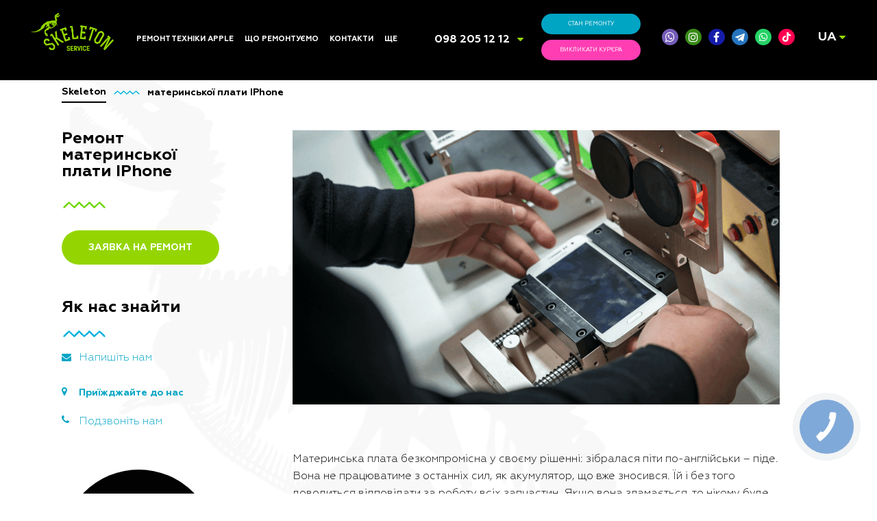

--- FILE ---
content_type: text/html; charset=UTF-8
request_url: https://skeleton.ua/uk/sapple/materinskoyi-plati-iphone/
body_size: 119336
content:
<!DOCTYPE html>
<html lang="uk" prefix="og: http://ogp.me/ns#">

<head>

    <meta charset="utf-8">
    <meta http-equiv="X-UA-Compatible" content="IE=edge">
    <meta name="viewport" content="width=device-width, initial-scale=1.0" media="all">
    <meta name="theme-color" content="#92d506">
    <link rel="manifest" href="/manifest.json">

    <link rel="shortcut icon" type="image/x-icon" href="">

    
    <link rel="preconnect" href='//fonts.googleapis.com' />

    <!-- [if IE 9]
    <script src="https://oss.maxcdn.com/libs/html5shiv/3.7.0/html5shiv.js"></script>
    <script src="https://oss.maxcdn.com/respond.js/1.3.0/respond.min.js"></script>
    [endif] -->

    <style media="all">html,body,div,span,applet,object,iframe,h1,h2,h3,h4,h5,h6,p,blockquote,pre,a,abbr,acronym,address,big,cite,code,del,dfn,em,img,ins,kbd,q,s,samp,small,strike,strong,sub,sup,tt,var,b,u,i,center,dl,dt,dd,ol,ul,li,fieldset,form,label,legend,table,caption,tbody,tfoot,thead,tr,th,td,article,aside,canvas,details,embed,figure,figcaption,footer,header,hgroup,menu,nav,output,ruby,section,summary,time,mark,audio,video{margin:0;padding:0;border:0;font-size:100%;font:inherit;vertical-align:baseline}article,aside,details,figcaption,figure,footer,header,hgroup,menu,nav,section{display:block}html{opacity:1;-webkit-transition:all .5s ease-out;-moz-transition:all .5s ease-out;-o-transition:all .5s ease-out;transition:all .5s ease-out}html,body{line-height:1;overflow-x:hidden}ol,ul{list-style:none}blockquote,q{quotes:none}blockquote:before,blockquote:after,q:before,q:after{content:'';content:none}table{border-collapse:collapse;border-spacing:0}a{text-decoration:none}input[type=text],input[type=button],input[type=submit]{-webkit-appearance:none;-webkit-border-radius:0;border-radius:0}html{height:auto;-webkit-transition:all .35s cubic-bezier(.7,.15,1,1);-o-transition:all .35s cubic-bezier(.7,.15,1,1);transition:all .35s cubic-bezier(.7,.15,1,1)}body{width:100%;height:auto;font-size:15px;font-family:"Geometria-Light",sans-serif;color:#fff;line-height:25px;background-color:#141414;-webkit-transition:all .35s cubic-bezier(.7,.15,1,1);-o-transition:all .35s cubic-bezier(.7,.15,1,1);transition:all .35s cubic-bezier(.7,.15,1,1)}img{max-width:100%;height:auto}.clearfix{clear:both}.preloader{width:100%;height:100vh;position:fixed;background:#000;top:0;left:0;z-index:1000000;transition:.5s;opacity:0;pointer-events:none;display:flex;justify-content:center;align-items:center}.preloader .img-wrap{width:200px;transition:.25s;opacity:0;transform:scale(.7)}.preloader .img-wrap.active{opacity:1;transform:scale(1)}.preloader.active{opacity:1;pointer-events:all}.preloader.hidden{display:none !important}.grecaptcha-badge{z-index:-1;opacity:0}.wp-content h1,.wp-content h2,.wp-content h3,.wp-content h4,.wp-content h5,.wp-content h6{font-weight:800;margin-bottom:.625rem}.wp-content h1{font-size:32px}.wp-content h2{font-size:24px}.wp-content h3{font-size:18px}.wp-content h4{font-size:16px}.wp-content h5{font-size:13px}.wp-content h6{font-size:10px}.wp-content b,.wp-content strong{font-weight:800}.wp-content i,.wp-content em{font-style:italic}.wp-content sup{font-size:13px;vertical-align:sub}.wp-content sub{font-size:13px;vertical-align:super}.wp-content pre{font-family:Consolas,Monaco,monospace;display:block;font-family:monospace;white-space:pre;margin:1em 0}.wp-content table{margin-bottom:1rem}.wp-content thead{display:table-header-group;vertical-align:middle;border-color:inherit}.wp-content tr{display:table-row;vertical-align:inherit;border-color:inherit}.wp-content table thead th{vertical-align:bottom;border-bottom:2px solid #dee2e6}.wp-content table td,table th{padding:.75rem;vertical-align:top;border-top:1px solid #dee2e6}.aligncenter{display:block;margin:0 auto}.alignright{float:right}.wp-content ul{display:block;list-style-type:disc;margin-block-start:1em;margin-block-end:1em;margin-inline-start:0px;margin-inline-end:0px;padding-inline-start:40px}.wp-content ul li,.wp-content ol li{display:list-item;text-align:-webkit-match-parent}.wp-content ol{display:block;list-style-type:decimal;margin-block-start:1em;margin-block-end:1em;margin-inline-start:0px;margin-inline-end:0px;padding-inline-start:40px}.flex{-js-display:flex;display:-ms-flexbox;display:-webkit-box;display:flex}.flex.space-between{-webkit-box-pack:justify;-ms-flex-pack:justify;justify-content:space-between}.flex.around{-ms-flex-pack:distribute;justify-content:space-around}.flex.end{-webkit-box-pack:end;-ms-flex-pack:end;justify-content:flex-end}.flex.wrap{-ms-flex-wrap:wrap;flex-wrap:wrap}.flex.center{-webkit-box-pack:center;-ms-flex-pack:center;justify-content:center}.flex.middle{-webkit-box-align:center;-ms-flex-align:center;align-items:center}.flex.bottom{-ms-flex-align:end;-webkit-box-align:end;align-items:flex-end}.flex.column{-webkit-box-orient:vertical;-webkit-box-direction:normal;-ms-flex-direction:column;flex-direction:column}.underline-1:hover{text-decoration:underline !important}.cpatext-link_1{display:none !important}.header-wrap{width:100%;height:116.98px;background:#000;display:flex;justify-content:center;align-items:center;position:fixed;z-index:501;left:0;top:0}.header-wrap.main{height:80px}.header{display:-webkit-box;display:-webkit-flex;display:-ms-flexbox;display:flex;-webkit-box-align:center;-webkit-align-items:center;-ms-flex-align:center;align-items:center;-webkit-box-sizing:border-box;box-sizing:border-box;padding-top:20px;padding-bottom:20px;padding-left:3.559285714285714%;padding-right:3.559285714285714%;text-transform:uppercase;-webkit-box-pack:justify;-webkit-justify-content:space-between;-ms-flex-pack:justify;justify-content:space-between;background:rgba(0,0,0,.9);position:absolute;top:0;z-index:6;-webkit-transition:all .16s linear;-o-transition:all .16s linear;transition:all .16s linear;width:100%}.header-scroll{position:fixed;top:0}.page-item-main .header{background:0 0}.page-item-main .header-scroll{position:fixed;background-size:cover;background:#000;top:0;-webkit-transition:all .16s linear;-o-transition:all .16s linear;transition:all .16s linear}.logo{display:block;width:7.142857142857143%}.header-menu{display:-webkit-box;display:-webkit-flex;display:-ms-flexbox;display:flex;-webkit-box-pack:justify;-webkit-justify-content:space-between;-ms-flex-pack:justify;justify-content:space-between;font-family:"Geometria-Bold",sans-serif;font-size:12px}.header-menu li{display:block}.header-menu a{display:block;padding-left:9px;padding-right:15px;-webkit-box-sizing:border-box;box-sizing:border-box;color:#fff;text-decoration:none;-webkit-transition:color .1s linear .15s;-o-transition:color .1s linear .15s;transition:color .1s linear .15s}.header-menu li{position:relative;border-radius:5px;border-bottom-left-radius:0;border-bottom-right-radius:0}.header-menu li .sub-menu{opacity:0;width:215px;background:rgba(0,0,0,.8);border-radius:6px;border-top-left-radius:0;position:absolute;-webkit-transition:top .15s cubic-bezier(.05,1.13,.76,.97),opacity .25s linear .1s;-o-transition:top .15s cubic-bezier(.05,1.13,.76,.97),opacity .25s linear .1s;transition:top .15s cubic-bezier(.05,1.13,.76,.97),opacity .25s linear .1s;top:10000%}.header-menu>li:hover{background:rgba(0,0,0,.8)}.header-menu>li:hover>.sub-menu{display:block;opacity:1;top:100%;-webkit-transition:all .15s cubic-bezier(.05,1.13,.76,.97),opacity .25s linear .1s;-o-transition:top .15s cubic-bezier(.05,1.13,.76,.97),opacity .25s linear .1s;transition:top .15s cubic-bezier(.05,1.13,.76,.97),opacity .25s linear .1s}.header-menu .sub-menu li>.sub-menu{left:10000%}@media (min-width:1025px){.header-menu .sub-menu li.menu-item-has-children>a{position:relative}.header-menu .sub-menu li.menu-item-has-children>a:after{content:'';display:block;position:absolute;right:0;top:50%;transform:translate3d(-5px,-50%,0);width:0;height:0;border-top:5px solid transparent;border-left:7px solid currentColor;border-bottom:5px solid transparent}.header-menu .sub-menu li a{line-height:1.2;padding-top:5px;padding-bottom:5px}}@media (min-width:1025px) and (max-width:1280px){.header-menu .sub-menu li.menu-item-has-children>a{padding-right:16px}}@media (max-width:1025px){.header-menu li.menu-item-has-children>a i.fa{margin-left:.5rem;font-size:1.5rem;transition:transform .15s cubic-bezier(.05,1.13,.76,.97);transform:translate3d(0,.125rem,0) rotateZ(270deg)}.mobile-menu .header-menu li.menu-item-has-children.sub-menu--opened>a i.fa{transform:translate3d(0,.125rem,0) rotateZ(0deg);transition:transform .15s cubic-bezier(.05,1.13,.76,.97);color:#94d500}.mobile-menu .header-menu li.menu-item-has-children.sub-menu--opened>.sub-menu{max-height:10000px;left:0;transition:max-height .15s cubic-bezier(.05,1.13,.76,.97),opacity .25s linear .1s}.mobile-menu .header-menu li:not(:last-child) .sub-menu{width:100%;position:relative;top:0;max-height:0;overflow:hidden;opacity:1;transition:max-height .15s cubic-bezier(.05,1.13,.76,.97),opacity .25s linear .1s}}.header-menu .sub-menu li:hover>.sub-menu{display:block;opacity:1;left:100%;top:0;width:auto;min-width:215px;max-width:320px;transition:top .15s cubic-bezier(.05,1.13,.76,.97),top .15s cubic-bezier(.05,1.13,.76,.97),opacity .25s linear .1s}@media (min-width:1026px){.header-menu .menu-item-has-children a i.fa{display:none}}@media (max-width:1025px){.mobile-menu .header-menu>li:last-child{margin:7px !important}.mobile-menu .header-menu>li:last-child a i.fa{display:none}.mobile-menu .header-menu,.mobile-menu .header-menu li:last-child .sub-menu,.mobile-menu .header-menu>li:not(:last-child) .sub-menu{text-align:left}.mobile-menu .header-menu>li:not(:last-child) .sub-menu li{margin:0 !important;margin-left:8px !important}.mobile-menu .header-menu>li:not(:last-child) .sub-menu li a{font-size:.875rem}}.sub-menu:hover{display:block;opacity:1;-webkit-transition:opacity .115s cubic-bezier(.05,1.13,.76,.97),top .25s linear .1s;-o-transition:opacity .115s cubic-bezier(.05,1.13,.76,.97),top .25s linear .1s;transition:opacity .115s cubic-bezier(.05,1.13,.76,.97),top .25s linear .1s}.header-contacts{position:relative;top:2px}.header-contacts ul{position:relative;padding:0 15px;box-sizing:border-box;height:26px;overflow:hidden;-webkit-transition:all .122s linear;-o-transition:all .122s linear;transition:all .122s linear}.header-contacts ul:hover,.header-contacts ul.contacts--hover{overflow:visible;top:0;-webkit-transition:all .122s linear;-o-transition:all .122s linear;transition:all .122s linear}.header-contacts ul:hover li,.header-contacts ul.contacts--hover li{background:rgba(0,0,0,.8)}.header-contacts ul:hover i,.header-contacts ul.contacts--hover i{-webkit-transform:rotate(180deg);-ms-transform:rotate(180deg);transform:rotate(180deg);-webkit-transition:all .122s linear;-o-transition:all .122s linear;transition:all .122s linear}.header-contacts ul li{line-height:1.5;padding:0 5px}.header-contacts ul li a{font-family:"Geometria-Bold",sans-serif;font-size:22px;color:#fff;-webkit-transition:opacity .122s linear;-o-transition:opacity .122s linear;transition:opacity .122s linear}.header-contacts ul li a:hover{color:#94d500 !important}.header-contacts i{color:#94d500;position:absolute;right:0;top:6px;-webkit-transition:all .122s linear;-o-transition:all .122s linear;transition:all .122s linear;z-index:1}.header-buttons{width:auto;margin-right:3.571428571428571%;display:-webkit-box;display:-webkit-flex;display:-ms-flexbox;display:flex}.header-btn{font-weight:600;display:block;font-size:9px;height:36px;line-height:37px;color:#fff;width:136px;text-align:center;-webkit-border-radius:20px;border-radius:20px;-webkit-transition:all .1s linear;-o-transition:all .1s linear;transition:all .1s linear}.btn-status{background-color:#01a5c4}.btn-status:hover{background-color:#04bde0}.header-btn.btn-status:after{line-height:38px}@media(max-width:1400px){.header-btn.btn-status:after{line-height:31px}}.btn-courier{background-color:#ff3eb3;margin-left:16px}.btn-courier:hover{background-color:#fd58bc}.header-buttons .btn-courier i{display:none;font-size:11px;position:absolute;left:10px;-ms-transform:scale(-1,1);transform:scale(-1,1);top:50%;margin-top:-5px}.header-social ul{display:-webkit-box;display:-webkit-flex;display:-ms-flexbox;display:flex;-webkit-box-pack:justify;-webkit-justify-content:space-between;-ms-flex-pack:justify;justify-content:space-between}.header-social ul li:first-child{background-color:#735cb7}.header-social ul li:nth-child(2){background-color:#388b17}.header-social ul li:nth-child(3){background-color:#151caa}.header-social ul li{width:28px;height:28px;display:block;-webkit-border-radius:50%;border-radius:50%;overflow:visible;text-align:center;margin:0 5px;position:relative}.header-social ul li a{display:block;width:100%;height:100%;color:#fff;font-size:18px;line-height:28px;cursor:pointer;-webkit-transition:all .122s linear;-o-transition:all .122s linear;transition:all .122s linear}.header-social ul li.tiktok{background-color:#ff0050}.header-social ul li.telegram{background-color:#2574be}.header-social ul li.whatsapp{background-color:#25d366}.header-social ul li.telegram a,.header-social ul li.tiktok a,.header-social ul li.whatsapp a{display:flex;justify-content:center;align-items:center}.header-social ul li.telegram a svg,.header-social ul li.tiktok a svg,.header-social ul li.whatsapp a svg{width:16px;height:16px;max-width:100%;fill:#fff}.header-social ul li.telegram a:hover svg,.header-social ul li.tiktok a:hover svg,.header-social ul li.whatsapp a:hover svg{fill:#94d500}.header-social ul li a i{color:#fff}@media (min-width:1200px){.header-social ul{width:auto !important;flex-wrap:nowrap !important}.header-social ul li{height:24px;width:24px}.header-social ul li a{font-size:14px;line-height:24px}.header-social ul li a i{line-height:24px}.header-social ul li a svg{width:14px !important;height:14px !important}}.content-wrapp{width:auto;height:auto;position:relative;z-index:4;-webkit-transition:all .31s cubic-bezier(0,0,.05,.93);-o-transition:all .31s cubic-bezier(0,0,.05,.93);transition:all .31s cubic-bezier(0,0,.05,.93);-webkit-filter:blur(0);filter:blur(0)}.blured{-webkit-transition:all .31s linear;-o-transition:all .31s linear;transition:all .31s linear;-webkit-filter:blur(2px);filter:blur(2px)}.triline-img{width:106px;height:14px;display:block;background:url(//skeleton.ua/wp-content/themes/skeleton/img/ico/lines.png) no-repeat center left;-webkit-background-size:contain;background-size:contain;margin-bottom:35px}.triline2-img{width:106px;height:14px;display:block;background:url(//skeleton.ua/wp-content/themes/skeleton/img/ico/lines-green.png) no-repeat center left;-webkit-background-size:contain;background-size:contain;margin-bottom:35px}.dino-head-blue{display:block;width:51px;height:46px;background:url(//skeleton.ua/wp-content/themes/skeleton/img/ico/dino-head-blue.svg) no-repeat center center;-webkit-background-size:contain;background-size:contain}.dino-head-pink{display:block;width:51px;height:46px;background:url(//skeleton.ua/wp-content/themes/skeleton/img/ico/dino-head-pink.svg) no-repeat center center;-webkit-background-size:contain;background-size:contain}.main-section{width:auto;height:100vh;position:relative;z-index:5;overflow-y:hidden}.main-section .bg-video{width:100%;height:100%;position:absolute;overflow:hidden;z-index:0;background:url(//skeleton.ua/wp-content/themes/skeleton/img/bg/bg-img-001.jpg) no-repeat center center;background-size:cover}.main-section .bg-video.type-2{background:url(//skeleton.ua/wp-content/themes/skeleton/img/bg/bg-img-001.jpg) no-repeat center top;background-size:auto;background-color:#080808}@media(min-width:960px){.main-section .bg-video.type-2{background-size:cover}}.main-section .bg-video video{width:auto}.video-overlay{position:absolute;width:100%;height:100%;background:rgba(0,0,0,.4)}.content{overflow-x:hidden;overflow-y:hidden;height:100%;padding-top:14.95529411764706vh;padding-left:8.69357%;padding-right:4.046429%;width:auto;-webkit-box-sizing:border-box;box-sizing:border-box;position:relative;display:-webkit-box;display:-webkit-flex;display:-ms-flexbox;display:flex;-webkit-box-pack:justify;-webkit-justify-content:space-between;-ms-flex-pack:justify;justify-content:space-between}.content div:first-child{-webkit-box-sizing:border-box;box-sizing:border-box;width:42.65785714285714%}.page-item-main .content div:first-child{width:625px;overflow:hidden}.content div:first-child h2{font-family:"Geometria-Bold",sans-serif;font-size:64px;color:#fff;line-height:1;margin-bottom:25px}.page-item-main .content div:first-child a:first-child{width:initial;height:initial;line-height:initial;background:0 0;text-align:left;display:block;margin-bottom:25px;position:relative;left:0;animation-delay:.3s;-webkit-animation-duration:.9s;animation-duration:.9s}.content div:first-child a:first-child:hover{background:0 0;text-decoration:none}.content div:first-child>div{margin-bottom:42px}.page-item-main .content div:first-child>div{animation-delay:.9s;-webkit-animation-duration:.9s;animation-duration:.9s}.page-item-main .content div:first-child p{animation-delay:1.5s;-webkit-animation-duration:1.5s;animation-duration:1.9s}.page-item-main .content div:first-child span{animation-delay:1.5s;-webkit-animation-duration:1.5s;animation-duration:1.9s}.page-item-main .content div:last-child{animation-delay:1.5s;-webkit-animation-duration:1.5s;animation-duration:1.9s}.page-item-main .content div:first-child a{animation-delay:1.5s;-webkit-animation-duration:1.5s;animation-duration:1.9s}.content div:first-child p{margin-bottom:63px;line-height:1.5}.content div:first-child a:not(.post-card){width:230px;height:50px;line-height:51px;text-align:center;-webkit-border-radius:30px;border-radius:30px;text-transform:uppercase;background-color:#94d500;font-family:"Geometria-Bold",sans-serif;font-size:14px;color:#fff;display:block;-webkit-transition:all .1s linear;-o-transition:all .1s linear;transition:all .1s linear}.content div:first-child a:not(.post-card):hover{background-color:#01a5c4;color:#fff}.wp-google-name,.wp-google-name a,wp-facebook-name a{height:auto !important}.content div:last-child:not(.col-1){-webkit-box-sizing:border-box;box-sizing:border-box;width:25.760714%;min-width:245px;-webkit-animation-duration:2s;animation-duration:2s}.page-item-main .content div:last-child{padding-top:8.4%}.content div:last-child a{color:#94d500;font-family:"Geometria-Light",sans-serif}.content div:last-child a:hover{text-decoration:underline}.read-more-btn{font-family:"Geometria-Bold",sans-serif !important;font-weight:900;display:block;font-size:14px;text-transform:uppercase;margin-top:60px;-webkit-transition:all .1s linear;-o-transition:all .1s linear;transition:all .1s linear}.read-more-btn:hover{text-decoration:underline}.scroller{width:20px;height:30px;position:absolute;bottom:49px;display:block;background:url(//skeleton.ua/wp-content/themes/skeleton/img/ico/scroller.png) no-repeat center center;-webkit-background-size:contain;background-size:contain;cursor:pointer;margin:0 auto;left:0;right:0}.scroller:hover{animation:up-down 1s infinite ease-in-out}@keyframes up-down{0%,100%{transform:translateY(0px)}50%{transform:translateY(10px)}}.sect-item-2{-webkit-box-sizing:border-box;box-sizing:border-box;padding-top:105px;padding-left:6.99357%;padding-right:3.42857%}.sect-item-2 h2{font-family:"Geometria-Bold",sans-serif;font-size:48px;color:#01a5c4;line-height:1.1}.page-item-main .sect-item-2{background:#fff;padding-bottom:135px}.page-item-main .sect-item-2 h2{color:#01a5c4;margin-right:11.946429%;float:left;margin-top:18px}.search-field{width:33.02357142857143%;-webkit-border-radius:30px;border-radius:30px;overflow:hidden;-webkit-box-sizing:border-box;box-sizing:border-box;height:50px;position:relative;margin-bottom:100px;border:none;-webkit-transition:all .122s linear;-o-transition:all .122s linear;transition:all .122s linear;cursor:pointer}.search-field i{position:absolute;z-index:1;top:50%;left:20px;color:#049dba;font-size:14px;margin-top:-8px}.search-field input{position:absolute;top:0;left:0;-webkit-border-radius:30px;border-radius:30px;-webkit-box-sizing:border-box;box-sizing:border-box;border:none;width:100%;height:100%;padding-left:45px;background-color:#2d2d2d;font-style:italic;color:#fff;outline:none;cursor:pointer}.cat-items{display:-webkit-box;display:-webkit-flex;display:-ms-flexbox;display:flex;-webkit-box-pack:justify;-webkit-justify-content:flex-start;-ms-flex-pack:justify;justify-content:flex-start;-webkit-flex-wrap:wrap;-ms-flex-wrap:wrap;flex-wrap:wrap;position:relative;z-index:1}.cat-items div{-webkit-flex-basis:21.22142857142857%;-ms-flex-preferred-size:21.22142857142857%;flex-basis:21.22142857142857%;font-family:"Geometria-Bold",sans-serif;font-size:24px}.cat-items div a{display:inline-block;max-width:164px;color:#fff}.cat-items div a img{display:block;margin-bottom:15px;height:70px}.cat-items div a span{line-height:1.39;color:#01a5c4;transition:.3s}.cat-items div a:hover span{color:#ff3eb4}.cat-items .mod-item span{display:block;margin-bottom:25px;color:#2d2d2d}.cat-items .mod-item ul{font-family:"Geometria",sans-serif;font-size:16px;color:#01a5c4}.cat-items .mod-item ul li{position:relative;padding-left:25px;-webkit-box-sizing:border-box;margin-bottom:25px;box-sizing:border-box;-webkit-transition:all .122s linear;-o-transition:all .122s linear;transition:all .122s linear}.cat-items .mod-item ul li:hover{color:#02cef5;cursor:pointer;text-decoration:underline}.cat-items .mod-item ul li:hover i{color:#02cef5}.cat-items .mod-item ul li i{position:absolute;left:0;top:5px;font-size:14px}.cat-items .mod-item ul li a{font-family:"Geometria",sans-serif;font-size:16px;color:#01a5c4;-webkit-transition:all .122s linear;-o-transition:all .122s linear;transition:all .122s linear}.cat-items .mod-item ul li a:hover{color:#02cef5;cursor:pointer;text-decoration:underline}.cat-items .mod-item ul li:nth-child(2) i{left:3px}.cat-items .mod-item-2{font-family:"Geometria-Light",sans-serif;font-size:16px;padding-top:77px}.cat-items .mod-item-2 p{font-style:italic;margin-bottom:16px;color:#2d2d2d}.cat-items .mod-item-2 ul li{color:#01a5c4;position:relative;font-family:"Geometria",sans-serif;-webkit-box-sizing:border-box;box-sizing:border-box;padding-left:25px;-webkit-transition:all .122s linear;-o-transition:all .122s linear;transition:all .122s linear;background-color:transparent !important;margin-left:0}.cat-items .mod-item-2 ul li:hover{color:#02cef5;cursor:pointer;text-decoration:underline}.cat-items .mod-item-2 ul li:hover i{color:#02cef5}.cat-items .mod-item-2 ul li i{position:absolute;left:0;top:4px;-webkit-transform:scale(-1,1);-ms-transform:scale(-1,1);transform:scale(-1,1)}.sect-item-2 svg{display:block;margin-bottom:15px;overflow:visible}.page-item-main .sect-item-2 svg,.page-item-main .sect-item-2 img.img-svg{height:95px}.sect-item-3{-webkit-box-sizing:border-box;box-sizing:border-box;padding-top:85px}.sect-item-3 h2,.sect-item-3 .like-h2{font-family:"Geometria-Bold",sans-serif;font-size:48px;margin-bottom:75px;display:block}.page-item-main .sect-item-3 h2,.page-item-main .sect-item-3 .like-h2{padding-left:6.99357%;padding-right:3.42857%}.page-item-main .sect-item-3 .itm-1{padding-left:6.99357%;padding-right:3.42857%;margin-bottom:164px}.sect-item-3 .itm-1{display:-webkit-box;display:-webkit-flex;display:-ms-flexbox;display:flex;-webkit-box-pack:justify;-webkit-justify-content:flex-end;-ms-flex-pack:justify;justify-content:flex-end;margin-bottom:70px}.sect-item-3 .itm-1 .itm-1-1{min-width:235px;width:16.76928571428571%}.sect-item-3 .itm-1 .itm-1-1 p:first-child{font-family:"Geometria-Bold",sans-serif;font-size:21px;margin-bottom:21px}.sect-item-3 .itm-img-wrapp{cursor:pointer;width:44.71%;height:70.2%;background:#000;border-radius:50%;position:absolute;z-index:2;top:-8%;left:5.300714285714286%;text-align:center;padding-top:170px;box-sizing:border-box}.sect-item-3 .itm-img-wrapp h2{font-family:"Geometria-Bold",sans-serif;font-size:48px;margin-bottom:75px;color:#94d500}.sect-item-3 .itm-img-wrapp>ul{display:-webkit-box;display:-webkit-flex;display:-ms-flexbox;display:flex;-webkit-box-pack:justify;-webkit-justify-content:space-around;justify-content:space-around;-webkit-flex-wrap:wrap;-ms-flex-wrap:wrap;flex-wrap:wrap;padding:0 11%}.sect-item-3 .itm-img-wrapp>ul>li{-webkit-flex-basis:30%;-ms-flex-preferred-size:30%;flex-basis:30%;align-self:center;display:block;text-align:left;margin-bottom:50px;position:relative;top:0;-webkit-transition:all .122s linear;-o-transition:all .122s linear;transition:all .122s linear;cursor:pointer}.sect-item-3 .itm-img-wrapp>ul>li:hover{top:-10px}.sect-item-3 .itm-img-wrapp>ul>li a{display:table;line-height:0;margin:0 auto}.sect-item-3 .itm-img-wrapp>ul a img{display:block;vertical-align:middle;width:85%;margin:0 auto}.sect-item-3 .itm-2{width:auto;padding-left:3.479285714285714%;-webkit-box-sizing:border-box;box-sizing:border-box;padding-left:6.99357%;padding-right:3.42857%;padding-top:35px;padding-bottom:35px;position:relative}.page-item-main .sect-item-3 .itm-2{padding-top:85px;padding-bottom:20px}.sect-item-3 .itm-2 .itm-2-2{display:-webkit-box;display:-webkit-flex;display:-ms-flexbox;display:flex;justify-content:space-between;align-items:center}.page-item-main .sect-item-3 .itm-1 .itm-2-2>div{width:375px;top:29%;height:375px;border-radius:50%;background:#000;box-sizing:border-box}.page-item-main .sect-item-3 .itm-1 .itm-2-2>div>div{text-align:center;margin-top:45px;margin-left:6px;margin-bottom:20px}.page-item-main .sect-item-3 .itm-1 .itm-2-2>div>h3,.page-item-main .sect-item-3 .itm-1 .itm-2-2>div>.like-h3{font-family:"Geometria-Bold",sans-serif;font-size:18px;margin-bottom:20px;text-transform:uppercase;text-align:center}.page-item-main .sect-item-3 .itm-1 .itm-2-2>div>h4,.page-item-main .sect-item-3 .itm-1 .itm-2-2>div>.like-h4{padding:0 45px;text-align:center;font-size:16px}.page-item-main .sect-item-3 .itm-1 .itm-2-2{display:block;position:relative;z-index:2;display:-webkit-box;display:-webkit-flex;display:-ms-flexbox;display:flex}.sect-item-3 .itm-2-2 h3,.sect-item-3 .itm-2-2 .like-h3{font-size:54px;line-height:1.3;margin-bottom:30px;display:block}.sect-item-3 .itm-2-2>div{position:relative;z-index:2}.sect-item-3 .itm-2 .itm-2-2>div:last-child{width:70%}.sect-item-3 .itm-2-2 h3 span,.sect-item-3 .itm-2-2 .like-h3 span{font-family:"Geometria-Bold",sans-serif;display:block}.sect-item-3 .itm-2-2 p{font-size:20px;padding-right:45px;line-height:1.5;margin:0 0 30px}.sect-item-3 .itm-2-2 a{width:230px;height:50px;line-height:51px;text-align:center;-webkit-border-radius:30px;border-radius:30px;text-transform:uppercase;background-color:#fff;font-family:"Geometria-Bold",sans-serif;font-size:14px;color:#f240af;display:block;-webkit-transition:all .122s linear;-o-transition:all .122s linear;transition:all .122s linear}.sect-item-3 .itm-2-2 a:hover{background-color:#f240af;color:#fff}.sect-item-3 .itm-2-1{min-width:220px;width:15.72571428571429%;margin-right:5.768571428571429%}.sect-item-3 .itm-2-1 img{display:block;width:100%;height:auto}.sect-item-4{-webkit-box-sizing:border-box;box-sizing:border-box;padding-top:105px;padding-left:6.99357%;padding-right:3.42857%;padding-bottom:120px;position:relative}.page-item-main .sect-item-4{padding-bottom:165px;z-index:4}.sect-item-4 h2,.sect-item-4 .like-h2{font-family:"Geometria-Bold",sans-serif;font-size:48px;margin-bottom:60px;display:block}.sect-item-4 .itm-4{display:-webkit-box;display:-webkit-flex;display:-ms-flexbox;display:flex;-webkit-box-pack:start;-webkit-justify-content:flex-start;-ms-flex-pack:start;justify-content:flex-start}.sect-item-4 .itm-4>div{width:17.5%;margin-right:7.247143%}.sect-item-4 .itm-4>div p{font-family:"Geometria-Bold",sans-serif;font-size:24px;line-height:1.3;margin-top:35px}.sect-item-4 .itm-4>div .triline-img{margin-top:25px;margin-bottom:25px}.sect-item-4 .itm-4>div span{display:block;font-size:48px;font-family:"Geometria-Bold",sans-serif;color:#94d500}.sect-item-4 .itm-4>div:nth-child(even) span{color:#01a5c4}.sect-item-4 .itm-4>div p:last-child{font-family:"Geometria-Light",sans-serif;font-size:16px;line-height:1.5}.sect-item-5{-webkit-box-sizing:border-box;box-sizing:border-box;padding-top:105px;padding-left:6.99357%;padding-right:3.42857%}.sect-item-5 h2{font-family:"Geometria-Bold",sans-serif;font-size:48px;margin-bottom:65px}.sect-item-5 .itm-5{display:-webkit-box;display:-webkit-flex;display:-ms-flexbox;display:flex;-webkit-flex-wrap:wrap;-ms-flex-wrap:wrap;flex-wrap:wrap;-webkit-box-pack:start;-webkit-justify-content:flex-start;-ms-flex-pack:start;justify-content:flex-start;-webkit-box-sizing:border-box;box-sizing:border-box;margin-bottom:40px}.sect-item-5 .itm-5>div{position:relative;-webkit-box-sizing:border-box;box-sizing:border-box;padding-left:7.181428571428571%;padding-right:6.734285714285714%;width:49.345%}.sect-item-5 .itm-5>div .date{position:absolute;left:-29px;top:30px;-webkit-transform:rotate(-90deg);-ms-transform:rotate(-90deg);transform:rotate(-90deg)}.sect-item-5 .itm-5-1{overflow:hidden}.sect-item-5 .itm-5-1>p{font-family:"Geometria-Bold",sans-serif;font-size:24px;margin-bottom:5px}.sect-item-5 .itm-5-1>a{display:block;text-transform:uppercase;color:#01a5c4}.sect-item-5 .itm-5-1 p:last-child{font-family:"Geometria-Light",sans-serif;font-size:16px;margin-bottom:38px}.sect-item-5 .itm-5-1-1{display:block;-webkit-border-radius:50%;border-radius:50%;margin-right:25px;margin-bottom:30px;overflow:hidden;width:70px;height:70px;float:left}.sect-item-5 .itm-5-1-1 img{display:block;width:100%;height:100%}.sect-item-5 a:last-child{font-family:"Geometria-Bold",sans-serif;font-size:14px;color:#94d500}.sect-item-5 a:last-child:hover{text-decoration:underline}.sect-item-6{-webkit-box-sizing:border-box;box-sizing:border-box;padding-top:50px;padding-bottom:70px;padding-left:6.99357%;padding-right:3.42857%}.page-item-main .sect-item-6{padding-top:35px;padding-bottom:35px}.sect-item-6 .itm-6{width:auto;-webkit-box-sizing:border-box;box-sizing:border-box;display:-webkit-box;display:-webkit-flex;display:-ms-flexbox;display:flex}.sect-item-6 .itm-6 .itm-6-1{min-width:220px;width:15.72571428571429%;margin-right:6.168571%}.sect-item-6 .itm-6 .itm-6-1 img{width:100%;height:auto}.sect-item-6 .itm-6 .itm-6-2{display:block;display:-webkit-box;display:-webkit-flex;display:-ms-flexbox;display:flex;width:100%;justify-content:space-between}.sect-item-6 .itm-6 .itm-6-2 h3,.sect-item-6 .itm-6 .itm-6-2 .like-h3{font-family:"Geometria",sans-serif;font-size:64px;line-height:1.2;display:block}.sect-item-6 .itm-6 .itm-6-2 h3>p,.sect-item-6 .itm-6 .itm-6-2 .like-h3>p{font-family:"Geometria-Bold",sans-serif}.sect-item-6 .itm-6 .itm-6-2 p{margin-bottom:5px}.sect-item-6 .itm-6 .itm-6-2 a{width:230px;height:50px;line-height:51px;text-align:center;-webkit-border-radius:30px;border-radius:30px;text-transform:uppercase;background-color:#fff;font-family:"Geometria-Bold",sans-serif;font-size:14px;color:#6fb4e3;display:block;-webkit-transition:all .122s linear;-o-transition:all .122s linear;transition:all .122s linear;margin-left:0 !important}.sect-item-6 .itm-6 .itm-6-2 a:hover{background-color:#6fb4e3;color:#fff}.sect-item-6 .itm-6-2>div:last-child{width:70%}.sect-item-6 .itm-6-2>div:last-child p{font-size:20px;line-height:1.5;margin:0 0 30px}.sect-item-7{-webkit-box-sizing:border-box;box-sizing:border-box;height:500px;position:relative;color:#2d2d2d}.sect-item-7 h2{position:absolute;font-family:"Geometria-Bold",sans-serif;font-size:48px;top:75px;left:6.99357%}.sect-item-7 .itm-7-1{position:relative;height:100%}.sect-item-7 .itm-7-1 div{height:100%}.sect-item-7 .itm-7-2{position:absolute;top:75px;right:8.570714%;width:17.91714285714286%;min-width:250px;font-family:"Geometria-Bold",sans-serif}.sect-item-7 .itm-7-2>h3{font-family:"Geometria-Bold",sans-serif;font-size:32px;margin-bottom:30px}.sect-item-7 .itm-7-2>p{font-family:"Geometria-Bold",sans-serif;font-size:21px;margin-bottom:45px}.sect-item-7 .itm-7-2>a{font-size:16px;color:#01a5c4;display:block;-webkit-transition:all .122s linear;-o-transition:all .122s linear;transition:all .122s linear}.sect-item-7 .itm-7-2>a:hover{text-decoration:underline;color:#02cef5}.sect-item-7 .itm-7-2>a:hover i{color:#02cef5}.sect-item-7 .itm-7-2>a i{margin-right:10px}.sect-item-7 .gmnoprint{display:none !important}.foter-wrap{width:100%;background:#000}.foter{width:auto;-webkit-box-sizing:border-box;box-sizing:border-box;padding-left:3.5%;padding-bottom:50px;padding-right:3.571428571428571%;background:url(//skeleton.ua/wp-content/themes/skeleton/img/bg/body-bg.png);padding-top:67px;display:-webkit-box;display:-webkit-flex;display:-ms-flexbox;display:flex;position:relative;-webkit-box-pack:justify;-webkit-justify-content:space-between;-ms-flex-pack:justify;justify-content:space-between;flex-wrap:wrap;z-index:4;overflow-y:hidden}.foter .ftr-overlay{background-color:#000;position:absolute;width:100%;height:100%;left:0;top:0;z-index:-1}.foter>a{display:block;width:17%}.foter>.itm-f-1{font-family:"Geometria-Bold",sans-serif}.foter>.itm-f-1 li{margin-bottom:20px;line-height:1}.foter>.itm-f-1 li.slide-up_languages{margin-bottom:40px}.foter>.itm-f-1 a{font-size:14px;color:#fff;text-transform:uppercase}.foter>.itm-f-1 a:hover{text-decoration:underline;color:#02cef5}.foter>.itm-f-2 li{line-height:1;margin-bottom:11px}.foter>.itm-f-2 li a{font-family:"Geometria",sans-serif;display:block;font-size:16px;color:#fff}.foter>.itm-f-2 li a:hover{text-decoration:underline;color:#94d500}.foter>.itm-f-3 li{line-height:1;margin-bottom:20px}.foter>.itm-f-3 li:nth-child(4){line-height:1;margin-bottom:40px}.foter>.itm-f-3 li:nth-child(5) a{font-family:"Geometria",sans-serif !important;font-size:14px !important;text-transform:none}.foter>.itm-f-3 li:nth-child(6) a{font-family:"Geometria",sans-serif !important;font-size:14px !important;text-transform:none}.foter>.itm-f-3 a{font-family:"Geometria-Bold",sans-serif;font-size:16px;color:#fff;text-transform:uppercase}.foter>.itm-f-3 a:hover{color:#01a5c4;text-decoration:underline}.foter>.itm-f-3 a i{margin-right:5px}.foter>.itm-f-4 li{line-height:1;margin-bottom:15px}.foter>.itm-f-4 li:nth-child(2) a{display:block;font-size:11px;height:40px;line-height:40px;background-color:#01a5c4;color:#fff;width:180px;text-align:center;-webkit-border-radius:20px;border-radius:20px;text-transform:uppercase;-webkit-transition:all .122s linear;-o-transition:all .122s linear;transition:all .122s linear}.foter>.itm-f-4 li:nth-child(2) a:hover{background-color:#fff;color:#01a5c4}.foter>.itm-f-4 li:nth-child(3) a{font-size:11px;height:40px;line-height:40px;width:180px;display:block;background-color:#f240af;color:#fff;text-align:center;-webkit-border-radius:20px;border-radius:20px;text-transform:uppercase;-webkit-transition:all .122s linear;-o-transition:all .122s linear;transition:all .122s linear}.foter>.itm-f-4 li:last-child a:hover{background-color:#fff}.foter>.itm-f-4 li:nth-child(3) a:hover{background:#fff;color:#000}.foter>.itm-f-4 li:last-child a{font-size:11px;display:block;text-align:center;text-transform:uppercase;color:#fff;-webkit-border-radius:20px;border-radius:20px;height:37px;line-height:39px;width:180px}.foter>.itm-f-4 li:last-child a:hover{background-color:transparent}.foter .btn-courier{margin-left:0}.foter .btn-courier i{display:none;font-size:11px;position:absolute;left:8px;-webkit-transform:scale(-1,1);-ms-transform:scale(-1,1);transform:scale(-1,1);top:14px}.foter .copy{position:relative;bottom:19px;display:-webkit-box;display:-webkit-flex;display:-ms-flexbox;display:flex;width:93.1%;align-items:flex-end;align-content:center;width:100%}.footer-social{position:absolute;right:0;z-index:6}.foter .copy p{margin-right:12.357143%}.footer-social ul{display:-webkit-box;display:-webkit-flex;display:-ms-flexbox;display:flex;-webkit-box-pack:justify;-webkit-justify-content:space-between;-ms-flex-pack:justify;justify-content:space-between}.footer-social ul li:first-child{background-color:#735cb7}.footer-social ul li:nth-child(2){background-color:#388b17}.footer-social ul li:nth-child(3){background-color:#151caa}.footer-social ul li{position:relative;width:30px;height:30px;display:block;-webkit-border-radius:50%;border-radius:50%;text-align:center;margin:0 5px}.footer-social ul li a{display:block;width:100%;height:100%;color:#fff;font-size:18px;line-height:30px;cursor:pointer;-webkit-transition:all .122s linear;-o-transition:all .122s linear;transition:all .122s linear}.footer-social ul li a i{color:#fff}.footer-social ul li.telegram{background-color:#2574be}.footer-social ul li.tiktok{background-color:#ff0050}.footer-social ul li.whatsapp{background-color:#25d366}.footer-social ul li.telegram a,.footer-social ul li.tiktok a,.footer-social ul li.whatsapp a{display:flex;justify-content:center;align-items:center}.footer-social ul li.telegram a svg,.footer-social ul li.tiktok a svg,.footer-social ul li.whatsapp a svg{width:16px;height:16px;max-width:100%;fill:#fff}.footer-social ul li.telegram a:hover svg,.footer-social ul li.tiktok a:hover svg,.footer-social ul li.whatsapp a:hover svg{fill:#94d500}.foter .the-23{position:absolute;right:3.771428571428571%;bottom:19px;width:175px;overflow:hidden}.foter .the-23 span{font-size:9px;text-transform:uppercase;float:left;margin-right:10px;position:relative;top:2px;color:rgba(255,255,255,.6)}.foter .the-23 a{float:right}.foter .the-23 svg{fill:#8e8e8e;width:75px}.foter .the-23 svg:hover{fill:#d2d2d2}.page-itm-2{overflow-x:hidden;display:block}.page-itm-2 .header .header-contacts a{color:#fff}.page-itm-2 .header .header-contacts a:hover{color:#94d500}.page-itm-2 .dino-code{position:absolute;width:100%;fill:#000;opacity:.03;top:86px;left:7.5%;z-index:0}.page-itm-2 .dino-code.reverse{-webkit-transform:scale(-1,1);-ms-transform:scale(-1,1);transform:scale(-1,1)}.page-itm-2 .dino-code.reverse svg{overflow:visible}.page-itm-2 .dino-code.reverse path{-webkit-filter:url(#dropShadow);filter:url(#dropShadow)}.page-itm-2 .content-wrapp .main-section{height:initial}.page-itm-2 .content-wrapp .main-section .content{padding-top:160px;justify-content:space-between}.page-itm-2 .content-wrapp .main-section .content div:first-child{min-width:24.6%;width:24.6%;color:#000;-webkit-animation-duration:2s;animation-duration:2s}.page-itm-2 .content-wrapp .main-section .content div:first-child h3,.page-itm-2 .content-wrapp .main-section .content div:first-child .like-h3{font-family:"Geometria-Bold",sans-serif;font-size:48px;line-height:1.1;margin-bottom:30px}.page-itm-2 .content-wrapp .main-section .content div:first-child p{margin-bottom:35px}.page-itm-2 .content-wrapp .main-section .content div:last-child{width:65%;margin-left:0;margin-right:7.5%;min-width:initial;padding-top:0;color:#000}.page-itm-2 .content-wrapp .main-section .content div:last-child>div{line-height:1.5;margin-bottom:40px}.page-itm-2 .content-wrapp .main-section .content div:last-child h3,.page-itm-2 .content-wrapp .main-section .content div:last-child .like-h3{font-family:"Geometria-Bold",sans-serif;font-size:48px;line-height:1;margin-bottom:23px;display:block}.page-itm-2 .sect-item-2{margin-bottom:35px}.page-itm-2 .sect-item-2 .itm-2{display:-webkit-box;display:-webkit-flex;display:-ms-flexbox;display:flex;-webkit-box-sizing:border-box;box-sizing:border-box;-webkit-box-pack:start;-webkit-justify-content:flex-start;-ms-flex-pack:start;justify-content:flex-start;webkit-flex-wrap:wrap;-ms-flex-wrap:wrap;flex-wrap:wrap}.page-itm-2 .sect-item-2 .itm-2 .itm-2-1{width:66.42357142857143%;margin-right:7.778193%}.page-itm-2 .sect-item-2 .itm-2 .itm-2-2{-webkit-animation-duration:1.5s;animation-duration:1.5s}.page-itm-2 .sect-item-2 .itm-2 .itm-2-1>div{columns:3;margin-top:35px}@media(max-width:960px){.page-itm-2 .sect-item-2 .itm-2 .itm-2-1>div{columns:2}}@media(max-width:560px){.page-itm-2 .sect-item-2 .itm-2 .itm-2-1>div{columns:1}}.PAGECAT .sect-item-2{padding-top:105px}.PAGECAT .sect-item-2 .itm-2 .itm-2-1>div a{color:#000 !important;text-align:left;font-size:18px}.PAGECAT .sect-item-2 .itm-2 .itm-2-1>div{padding-bottom:45px;border-bottom:1px solid #fb99b9}.PAGECAT .added-1{padding-left:6.99357%;padding-right:3.42857%;color:#000;margin-right:30%;font-size:17px;padding-bottom:55px}.PAGECAT .added-1 p{margin-bottom:25px}.PAGECAT h2,.PAGECAT .like-h2{margin-bottom:85px;display:block}.page-itm-2 .sect-item-2 .itm-2 .itm-2-1>div a{display:block;color:#000;-webkit-transition:all .122s linear;-o-transition:all .122s linear;transition:all .122s linear}.page-itm-2 .APPLEPAGE .sect-item-2 .itm-2 .itm-2-1>div a{margin-right:40px;max-width:200px;text-align:center}@media(max-width:560px){.page-itm-2 .APPLEPAGE .sect-item-2 .itm-2 .itm-2-1>div a{margin-right:0;max-width:none}}.page-itm-2 .sect-item-2 .itm-2 .itm-2-1>div a:hover{color:#ff3eb3 !important}.page-itm-2 .sect-item-2 .itm-2 .itm-2-1>div a span{font-family:"Geometria-Bold",sans-serif;font-size:24px;color:#000;margin-right:0}.page-itm-2 .sect-item-2 .itm-2 .itm-2-1>div a i{font-family:"Geometria-Bold",sans-serif;font-size:14px;color:#000;margin-right:8px}.page-itm-2 .sect-item-2 .itm-2 .itm-2-1>div a img{height:100px;-webkit-transform:scale(1);-ms-transform:scale(1);transform:scale(1);-webkit-transition:all .122s linear;-o-transition:all .122s linear;transition:all .122s linear}.page-itm-2 .sect-item-2 .itm-2 .itm-2-1>div a:hover img{-webkit-transform:scale(1.1);-ms-transform:scale(1.1);transform:scale(1.1);-webkit-transition:all .122s linear;-o-transition:all .122s linear;transition:all .122s linear}.page-itm-2 .sect-item-2 .itm-2 .itm-2-1>div>div{color:#fff;display:block;font-family:"Geometria-Bold",sans-serif;font-size:24px;margin-bottom:15px;cursor:pointer;-webkit-animation-duration:1.5s;animation-duration:1.5s}.page-itm-2 .sect-item-2 .itm-2 .itm-2-1>div>div:nth-child(4)>div{height:173px}.page-itm-2 .sect-item-2 .itm-2 .itm-2-1>div>div:nth-child(5)>div{height:132px}.page-itm-2 .sect-item-2 .itm-2 .itm-2-1>div>div>div{-webkit-transform:scale(1);-ms-transform:scale(1);transform:scale(1);-webkit-transition:all .122s linear;-o-transition:all .122s linear;transition:all .122s linear}.page-itm-2 .sect-item-2 .itm-2 .itm-2-1>div>div>div.hovered{-webkit-transform:scale(1.1);-ms-transform:scale(1.1);transform:scale(1.1);-webkit-transition:all .122s linear;-o-transition:all .122s linear;transition:all .122s linear}.page-itm-2 .sect-item-2 .itm-2 .itm-2-1>div>div.active{-webkit-transform:scale(1.2);-ms-transform:scale(1.2);transform:scale(1.2);-webkit-transition:all .122s linear;-o-transition:all .122s linear;transition:all .122s linear}.page-itm-2 .sect-item-2 .itm-2 .itm-2-1>div>div svg{fill:#6bd600 !important;stroke:#6bd600 !important}.page-itm-2 .sect-item-2 .itm-2 .itm-2-1>div>div.active svg{fill:#ff3eb3 !important;stroke:#ff3eb3 !important}.page-itm-2 .sect-item-2 .itm-2 .itm-2-1>div>div.active svg path{fill:#ff3eb3 !important;stroke:#ff3eb3 !important}.page-itm-2 .sect-item-2 .itm-2 .itm-2-1>div>div.active svg line{fill:#ff3eb3 !important;stroke:#ff3eb3 !important}.page-itm-2 .sect-item-2 .itm-2 .itm-2-1>div>div.active svg text{fill:#ff3eb3 !important;stroke:#ff3eb3 !important}.page-itm-2 .sect-item-2 .itm-2 .itm-2-1>div .hidden-category{width:0;height:0;visibility:hidden;overflow:hidden}.page-itm-2 .sect-item-2 .itm-2 .itm-2-3{width:100%;padding:0;position:relative;top:-50px}.page-itm-2 .sect-item-2 .itm-2 .itm-2-3 .hidden-category{width:70%;align-content:flex-start;font-size:16px;display:-webkit-box;display:-webkit-flex;display:-ms-flexbox;display:flex;-webkit-box-orient:vertical;-webkit-box-direction:normal;-webkit-flex-direction:column;-ms-flex-direction:column;flex-direction:column;-webkit-flex-wrap:wrap;-ms-flex-wrap:wrap;flex-wrap:wrap;-webkit-box-pack:start;-webkit-justify-content:flex-start;-ms-flex-pack:start;justify-content:flex-start;height:185px;position:relative;-webkit-transition:all .36s linear;-o-transition:all .36s linear;transition:all .36s linear}.page-itm-2 .sect-item-2 .itm-2 .itm-2-3 .hidden-category li{margin-bottom:20px;width:25%;-webkit-transition:all .36s linear;-o-transition:all .36s linear;transition:all .36s linear}.page-itm-2 .sect-item-2 .itm-2 .itm-2-3 .hidden-category li:hover a{color:#ff3eb3}.page-itm-2 .sect-item-2 .itm-2 .itm-2-3 .hidden-category li:hover span{color:#ff3eb3}.page-itm-2 .sect-item-2 .itm-2 .itm-2-3 .hidden-category li span{color:#94d500;font-size:14px;font-family:"Geometria",sans-serif;margin-right:10px;-webkit-transition:all .36s linear;-o-transition:all .36s linear;transition:all .36s linear}.page-itm-2 .sect-item-2 .itm-2 .itm-2-3 .hidden-category a{color:#000;display:inline-block;line-height:1;position:relative;-webkit-transition:all .12s linear;-o-transition:all .12s linear;transition:all .12s linear}.page-itm-2 .sect-item-2 .itm-2 .itm-2-1>div a{color:#fff;display:block}.page-itm-2 .sect-item-2 .itm-2 .itm-2-1>div a div{display:block;line-height:0;margin-bottom:30px}.page-itm-2 .sect-item-2 .itm-2 .itm-2-1>div div span{display:block;font-family:"Geometria-Bold",sans-serif;font-size:24px;color:#01a5c4}.page-itm-2 .sect-item-2 .itm-2 .itm-2-2 .mod-item{height:100%;margin-top:30px}.page-itm-2 .sect-item-2 .itm-2 .itm-2-2 .mod-item span{display:block;font-family:Geometria-Bold,sans-serif;font-size:24px;color:#000;margin-bottom:20px}.page-itm-2 .sect-item-2 .itm-2 .itm-2-2 .mod-item ul{font-family:"Geometria-Light",sans-serif;font-size:16px;color:#01a5c4}.page-itm-2 .sect-item-2 .itm-2 .itm-2-2 .mod-item ul li{position:relative;padding-left:25px;-webkit-box-sizing:border-box;box-sizing:border-box;-webkit-transition:all .122s linear;-o-transition:all .122s linear;transition:all .122s linear;margin-bottom:27px;cursor:pointer}.page-itm-2 .sect-item-2 .itm-2 .itm-2-2 .mod-item ul li:hover{color:#02cef5;cursor:pointer;text-decoration:underline}.page-itm-2 .sect-item-2 .itm-2 .itm-2-2 .mod-item ul li i{position:absolute;left:0;top:5px;font-size:14px}.page-itm-2 .sect-item-2 .itm-2 .itm-2-2 .mod-item ul li:nth-child(2) a{color:#01a5c4;-webkit-transition:all .122s linear;-o-transition:all .122s linear;transition:all .122s linear}.page-itm-2 .sect-item-2 .itm-2 .itm-2-2 .mod-item ul li:nth-child(2) a:hover{color:#02cef5;cursor:pointer;text-decoration:underline}.page-itm-2 .sect-item-2 .itm-2 .itm-2-2 .mod-item ul li:nth-child(4){padding-left:0;font-style:italic;color:#000;cursor:auto}.page-itm-2 .sect-item-2 .itm-2 .itm-2-2 .mod-item ul li:nth-child(4):hover{text-decoration:none}.page-itm-2 .sect-item-2 .itm-2 .itm-2-2 .mod-item ul li:last-child{background-color:transparent;margin-left:0}.page-itm-2 .sect-item-3{margin-bottom:0;padding-top:0}.page-itm-2 .sect-item-4{padding-bottom:120px;padding-top:95px;margin-bottom:0}.page-itm-3{overflow-x:hidden;display:block}.page-itm-3 .header .header-contacts a{color:#fff}.page-itm-3 .dino-code{position:absolute;width:100%;fill:#000 !important;opacity:.23;top:125px;left:34.5%}.page-itm-3 .dino-code.reverse{-webkit-transform:scale(-1,1);-ms-transform:scale(-1,1);transform:scale(-1,1)}.page-itm-3 .dino-code.reverse svg{overflow:visible}.page-itm-3 .dino-code.reverse path{-webkit-filter:url(#dropShadow);filter:url(#dropShadow)}.page-itm-3 .grad-green{position:absolute;top:0;opacity:.75;width:-webkit-calc(100% - 100px);width:calc(100% - 100px);-webkit-box-sizing:border-box;box-sizing:border-box;height:90vh;background:-webkit-gradient(linear,left top,left bottom,from(rgba(108,213,0,.86)),color-stop(30%,rgba(108,213,0,.53)),to(rgba(108,213,0,0)));background:-webkit-linear-gradient(top,rgba(108,213,0,.86) 0%,rgba(108,213,0,.53) 30%,rgba(108,213,0,0) 100%);background:-o-linear-gradient(top,rgba(108,213,0,.86) 0%,rgba(108,213,0,.53) 30%,rgba(108,213,0,0) 100%);background:linear-gradient(top,rgba(108,213,0,.86) 0%,rgba(108,213,0,.53) 30%,rgba(108,213,0,0) 100%)}.page-itm-3 .grad-blue{width:-webkit-calc(100% - 100px);width:calc(100% - 100px);height:1250px;position:absolute;z-index:1;opacity:.65;background:-webkit-gradient(linear,left top,left bottom,from(top),color-stop(0%,rgba(255,255,255,0)),color-stop(35%,#01a3c4),color-stop(70%,rgba(1,163,196,.99)),to(rgba(255,255,255,0)));background:-webkit-linear-gradient(top,rgba(255,255,255,0) 0%,#01a3c4 35%,rgba(1,163,196,.99) 70%,rgba(255,255,255,0) 100%);background:-o-linear-gradient(top,rgba(255,255,255,0) 0%,#01a3c4 35%,rgba(1,163,196,.99) 70%,rgba(255,255,255,0) 100%);background:linear-gradient(top,rgba(255,255,255,0) 0%,#01a3c4 35%,rgba(1,163,196,.99) 70%,rgba(255,255,255,0) 100%)}.page-itm-3 .grad-pink{width:-webkit-calc(100% - 100px);width:calc(100% - 100px);height:946px;position:absolute;z-index:1;opacity:.85;background-color:rgba(255,255,255,0);background:filter-gradient(#fff,#ff3eb3,vertical);background:-webkit-gradient(linear,left top,left bottom,from(rgba(255,255,255,0)),color-stop(45%,rgba(255,62,179,.8)),color-stop(56%,#ff3eb3));background:-webkit-linear-gradient(top,rgba(255,255,255,0) 0%,rgba(255,62,179,.8) 45%,#ff3eb3 56%);background:-o-linear-gradient(top,rgba(255,255,255,0) 0%,rgba(255,62,179,.8) 45%,#ff3eb3 56%);background:linear-gradient(top,rgba(255,255,255,0) 0%,rgba(255,62,179,.8) 45%,#ff3eb3 56%)}.page-itm-3 .content-wrapp .main-section{height:initial;margin-bottom:0}.page-itm-3 .content-wrapp .main-section .content{padding-top:160px}.page-itm-3 .content-wrapp .main-section .content .itm-1{width:21.87214285714286%;min-width:318px;-webkit-box-sizing:border-box;box-sizing:border-box;margin-right:5.8777%;color:#000}.page-itm-3 .content-wrapp .main-section .content .itm-1 .title{font-family:"Geometria-Bold",sans-serif;font-size:48px;line-height:1.1;margin-bottom:30px}.page-itm-3 .content-wrapp .main-section .content .itm-1 .search-field{width:100%;margin:0}.page-itm-3 .content-wrapp .main-section .content .itm-2{width:auto;margin-right:7.866923%;color:#000}.page-itm-3 .content-wrapp .main-section .content .itm-2>div:first-child{width:initial;min-width:initial;margin-bottom:40px}.page-itm-3 .content-wrapp .main-section .content .itm-2>p:first-child{font-family:"Geometria-Light",sans-serif;font-size:16px;line-height:1.5;margin-bottom:35px;margin-top:40px}.page-itm-3 .content-wrapp .main-section .content .itm-2>p:nth-child(2){font-size:16px;margin-bottom:55px}.page-itm-3 .content-wrapp .main-section .content .itm-2>a{width:230px;height:50px;line-height:51px;text-align:center;-webkit-border-radius:30px;border-radius:30px;text-transform:uppercase;background-color:#94d500;font-family:"Geometria-Bold",sans-serif;font-size:14px;color:#fff;margin-top:30px;display:block;-webkit-transition:all .1s linear;-o-transition:all .1s linear;transition:all .1s linear}.page-itm-3 .content-wrapp .main-section .content .itm-2>a:hover{background-color:#38b5e6;color:#fff}.page-itm-3 .sect-item-2 .itm-2-1>ul{display:-webkit-box;display:-webkit-flex;display:-ms-flexbox;display:flex;flex-wrap:wrap;-webkit-justify-content:flex-start;justify-content:flex-start;font-family:"Geometria-Bold",sans-serif;font-size:21px;position:relative;margin:50px 0 0;width:auto}.page-itm-3 .sect-item-2 .itm-2-1>ul>li.active{color:#94d500}.page-itm-3 .sect-item-2 .itm-2-1>ul>li{cursor:pointer;margin:0 0 40px;padding:0;box-sizing:border-box;-webkit-transition:all .122s linear;-o-transition:all .122s linear;transition:all .122s linear;color:#000;width:20%}.page-itm-3 .sect-item-2 .itm-2-2{display:-webkit-box;display:-webkit-flex;display:-ms-flexbox;display:flex;justify-content:space-between;position:relative}.page-itm-3 .sect-item-2 .itm-2-2 .load-list{display:block;width:75%;-webkit-box-sizing:border-box;box-sizing:border-box;-webkit-transition:all .36s linear;-o-transition:all .36s linear;transition:all .36s linear}.page-itm-3 .sect-item-2 .itm-2-2 .load-list .show{width:auto;font-size:16px;display:-webkit-box;display:-webkit-flex;display:-ms-flexbox;display:flex;-webkit-box-orient:vertical;-webkit-box-direction:normal;-webkit-flex-direction:column;-ms-flex-direction:column;flex-direction:column;-webkit-flex-wrap:wrap;-ms-flex-wrap:wrap;flex-wrap:wrap;-webkit-box-pack:start;-webkit-justify-content:flex-start;-ms-flex-pack:start;justify-content:flex-start;height:185px;position:relative;-webkit-transition:all .36s linear;-o-transition:all .36s linear;transition:all .36s linear;align-content:flex-start}.page-itm-3 .sect-item-2 .itm-2-2 .load-list .show a{color:#2e2e2e;margin-bottom:20px;line-height:1;position:relative;width:20%}.page-itm-3 .sect-item-2 .itm-2-2 .load-list .show li:hover{color:#ff3eb3;cursor:pointer}.page-itm-3 .sect-item-2 .itm-2-2 .load-list .show li:hover span{color:#ff3eb3}.page-itm-3 .sect-item-2 .itm-2-2 .load-list .show li span{color:#94d500;font-size:14px;font-family:"Geometria",sans-serif;margin-right:10px;-webkit-transition:all .36s linear;-o-transition:all .36s linear;transition:all .36s linear}.page-itm-3 .sect-item-2 .itm-2-2 .mod-item span{display:table;font-family:"Geometria-Bold",sans-serif;font-size:24px;margin:20px auto 20px auto}.page-itm-3 .sect-item-2 .itm-2-2 .mod-item ul{font-family:"Geometria-Light",sans-serif;font-size:16px;color:#01a5c4}.page-itm-3 .sect-item-2 .itm-2-2 .mod-item ul li{position:relative;padding-left:25px;-webkit-box-sizing:border-box;box-sizing:border-box;-webkit-transition:all .122s linear;-o-transition:all .122s linear;transition:all .122s linear;margin-bottom:27px;cursor:pointer}.page-itm-3 .sect-item-2 .itm-2-2 .mod-item ul li p{font-family:"Geometria-Bold",sans-serif;font-size:16px;text-transform:uppercase;line-height:1.5;text-align:center;font-style:initial;color:#fff;margin-top:15px}.page-itm-3 .sect-item-2 .itm-2-2 .mod-item ul li:hover{color:#02cef5;text-decoration:underline}.page-itm-3 .sect-item-2 .itm-2-2 .mod-item ul li i{-webkit-transform:scale(-1,1);-ms-transform:scale(-1,1);transform:scale(-1,1);font-size:20px;color:#62bf00;width:initial;margin-right:0;position:relative;top:5px}.page-itm-3 .sect-item-2 .itm-2-2 .mod-item ul li:nth-child(2) a{color:#01a5c4;-webkit-transition:all .122s linear;-o-transition:all .122s linear;transition:all .122s linear}.page-itm-3 .sect-item-2 .itm-2-2 .mod-item ul li:nth-child(2) a:hover{color:#02cef5;text-decoration:underline}.page-itm-3 .sect-item-2 .itm-2-2 .mod-item ul li:nth-child(4){padding-left:0;font-style:italic;color:#fff;cursor:auto}.page-itm-3 .sect-item-2 .itm-2-2 .mod-item ul li:nth-child(4):hover{text-decoration:none}.page-itm-3 .sect-item-2 .itm-2-2 .mod-item ul li:last-child{background-color:transparent;margin-left:0;margin-top:0;margin-bottom:0}.page-itm-3 .sect-item-2 .itm-2-2 .mod-item ul li{background-color:#000 !important;margin-left:0;padding-left:0;width:225px;height:225px;border-radius:50%;text-align:center;padding-top:15px;cursor:pointer;margin-top:60px}.page-itm-3 .sect-item-2{padding-bottom:65px}.page-itm-3 .sect-item-2 .itm-2-3{border-left:1px solid #ff3eb3;border-right:1px solid #ff3eb3;border-bottom:1px solid #ff3eb3;border-top:1px solid transparent;padding:40px 3.586153846153846% 35px 3.984615384615385%;-webkit-box-sizing:border-box;box-sizing:border-box;width:auto;position:relative;margin-right:26.86076923076923%;opacity:0;z-index:2}.page-itm-3 .sect-item-2 .itm-2-3 h2{margin-bottom:25px;font-size:32px}.page-itm-3 .sect-item-2 .itm-2-3 span{margin-bottom:20px}.page-itm-3 .sect-item-2 .itm-2-3 p{color:#000;font-size:16px}.page-itm-3 .sect-item-2 .itm-2-3 .arw-corner{position:absolute;margin-bottom:0;top:-39px;height:40px;left:-1px;overflow:hidden;line-height:1;border-bottom:1px solid transparent;z-index:3}.page-itm-3 .sect-item-2 .itm-2-3 .top-line{position:absolute;height:1px;width:-webkit-calc(100% - 39px);width:calc(100% - 39px);right:0;top:0;background-color:#ff3eb3;z-index:0}.page-itm-3 .sect-item-3{padding-top:45px;padding-bottom:45px}.page-itm-3 .sect-item-3 .itm-2>div:last-child h3>span,.page-itm-3 .sect-item-3 .itm-2>div:last-child .like-h3>span{font-family:"Geometria-Bold",sans-serif;display:block;font-size:64px;line-height:1.5;padding-right:45px}.page-itm-3 .sect-item-3 .itm-2{padding-top:0;padding-bottom:0;display:-webkit-box;display:-webkit-flex;display:-ms-flexbox;display:flex;justify-content:space-between;align-items:center}.page-itm-3 .sect-item-3 .itm-2>div:first-child{position:relative;z-index:2}.page-itm-3 .sect-item-3 .itm-2>div:first-child h3,.page-itm-3 .sect-item-3 .itm-2>div:first-child .like-h3{font-size:64px;display:block;line-height:1.3;margin-bottom:0}.page-itm-3 .sect-item-3 .itm-2>div:first-child h3>span,.page-itm-3 .sect-item-3 .itm-2>div:first-child .like-h3>span{font-family:"Geometria-Bold",sans-serif;display:block}.page-itm-3 .sect-item-3 .itm-2>div:last-child{width:70%}.page-itm-3 .sect-item-3 .itm-2>div:last-child p{font-size:20px;line-height:1.5;margin:0 0 30px;width:70%}.page-itm-3 .sect-item-3 .itm-2>div:last-child a{width:230px;height:50px;line-height:51px;text-align:center;-webkit-border-radius:30px;border-radius:30px;text-transform:uppercase;background-color:#fff;font-family:"Geometria-Bold",sans-serif;font-size:14px;color:#f240af;display:block;-webkit-transition:all .122s linear;-o-transition:all .122s linear;transition:all .122s linear}.page-itm-3 .sect-item-3 .itm-2>div:last-child a:hover{background:#f240af;color:#fff}.page-itm-3 .sect-item-4{padding-bottom:165px}.page-itm-3 .sect-item-6{padding-top:35px;padding-bottom:35px;display:block;position:relative}.page-itm-3 .sect-item-6 .itm-6{display:block;display:-webkit-box;display:-webkit-flex;display:-ms-flexbox;display:flex;width:100%;align-items:center;justify-content:space-between}.page-itm-3 .sect-item-6 .itm-6>div:first-child h3,.page-itm-3 .sect-item-6 .itm-6>div:first-child .like-h3{font-family:"Geometria",sans-serif;font-size:64px;line-height:1.2;margin-bottom:0;display:block}.page-itm-3 .sect-item-6 .itm-6>div:first-child h3 p,.page-itm-3 .sect-item-6 .itm-6>div:first-child .like-h3 p{font-family:"Geometria-Bold",sans-serif;font-size:64px}.page-itm-3 .sect-item-6 .itm-6>div:last-child{width:70%}.page-itm-3 .sect-item-6 .itm-6>div:last-child p{font-size:20px;line-height:1.5;margin:0 0 30px;width:75%}.page-itm-3 .sect-item-6 .itm-6>div:last-child a{width:230px;height:50px;line-height:51px;text-align:center;-webkit-border-radius:30px;border-radius:30px;text-transform:uppercase;background-color:#fff;font-family:"Geometria-Bold",sans-serif;font-size:14px;color:#01a5c4;display:block;-webkit-transition:all .122s linear;-o-transition:all .122s linear;transition:all .122s linear;margin-left:0 !important}.page-itm-3 .sect-item-6 .itm-6>div:last-child a:hover{background:#01a5c4;color:#fff}.page-itm-4{overflow-x:hidden}.page-itm-4 .header .header-contacts a{color:#fff}.page-itm-4 .dino-code{position:absolute;width:100%;fill:#fff;opacity:.23;top:125px;left:0}.page-itm-4 .dino-code.reverse svg{overflow:visible}.page-itm-4 .dino-code.reverse path{-webkit-filter:url(#dropShadow);filter:url(#dropShadow)}.page-itm-4 .grad-green{position:absolute;top:0;opacity:.75;width:-webkit-calc(100% - 100px);width:calc(100% - 100px);-webkit-box-sizing:border-box;box-sizing:border-box;height:90vh;background:-webkit-gradient(linear,left top,left bottom,from(top),color-stop(0%,rgba(108,213,0,.86)),color-stop(30%,rgba(108,213,0,.53)),to(rgba(108,213,0,0)));background:-webkit-linear-gradient(top,rgba(108,213,0,.86) 0%,rgba(108,213,0,.53) 30%,rgba(108,213,0,0) 100%);background:-o-linear-gradient(top,rgba(108,213,0,.86) 0%,rgba(108,213,0,.53) 30%,rgba(108,213,0,0) 100%);background:linear-gradient(top,rgba(108,213,0,.86) 0%,rgba(108,213,0,.53) 30%,rgba(108,213,0,0) 100%)}.page-itm-4 .grad-blue{width:-webkit-calc(100% - 100px);width:calc(100% - 100px);height:868px;position:absolute;z-index:1;opacity:.65;background-color:rgba(255,255,255,0);background:-webkit-gradient(linear,left top,left bottom,from(rgba(255,255,255,0)),color-stop(35%,#01a3c4),color-stop(70%,rgba(1,163,196,.99)),to(rgba(255,255,255,0)));background:-webkit-linear-gradient(top,rgba(255,255,255,0) 0%,#01a3c4 35%,rgba(1,163,196,.99) 70%,rgba(255,255,255,0) 100%);background:-o-linear-gradient(top,rgba(255,255,255,0) 0%,#01a3c4 35%,rgba(1,163,196,.99) 70%,rgba(255,255,255,0) 100%);background:linear-gradient(top,rgba(255,255,255,0) 0%,#01a3c4 35%,rgba(1,163,196,.99) 70%,rgba(255,255,255,0) 100%)}.page-itm-4 .content-wrapp .main-section{height:initial}.page-itm-4 .content-wrapp .main-section .content{padding-top:160px;-webkit-box-pack:start;-webkit-justify-content:flex-start;-ms-flex-pack:start;justify-content:flex-start;margin-bottom:65px;color:#000}.page-itm-4 .content-wrapp .main-section .content .itm-1{width:18.38461538461538%;min-width:240px;margin-right:6.693846153846154%}.page-itm-4 .content-wrapp .main-section .content .itm-1 h2{font-family:"Geometria-Bold",sans-serif;font-size:48px;margin-bottom:30px;color:#000}.page-itm-4 .content-wrapp .main-section .content .itm-1 span{margin-bottom:30px;position:static}.page-itm-4 .content-wrapp .main-section .content .itm-1 p{margin-bottom:0}.page-itm-4 .content-wrapp .main-section .content .itm-2{width:100%;min-width:initial;display:-webkit-box;display:-webkit-flex;display:-ms-flexbox;display:flex;-webkit-justify-content:flex-start;justify-content:flex-start;-webkit-flex-wrap:wrap;-ms-flex-wrap:wrap;flex-wrap:wrap}.page-itm-4 .content-wrapp .main-section .content .itm-2 .itm-2-1{width:auto;min-width:initial;-webkit-flex-basis:36.87%;-ms-flex-preferred-size:36.87%;flex-basis:36.87%}.page-itm-4 .content-wrapp .main-section .content .itm-2 .itm-2-2{-webkit-flex-basis:25.01071428571429%;-ms-flex-preferred-size:25.01071428571429%;flex-basis:25.01071428571429%;-webkit-animation-duration:2s;animation-duration:2s}.page-itm-4 .content-wrapp .main-section .content .itm-2 .itm-2-6{margin-top:40px}.page-itm-4 .content-wrapp .main-section .content .itm-2 .itm-2-6 h3{font-family:"Geometria-Bold",sans-serif;font-size:32px;margin-bottom:30px;line-height:1.1}.np-ico{background:url(//skeleton.ua/wp-content/themes/skeleton/img/ico/np_logo.png) no-repeat center center;background-size:contain;display:inline-block;width:21px;height:22px;margin:0 11px 0 0 !important;vertical-align:text-bottom}.page-itm-4 .content-wrapp .main-section .content .itm-2 .itm-2-6 ul>li{margin-bottom:10px;cursor:pointer}.page-itm-4 .content-wrapp .main-section .content .itm-2 .itm-2-6 ul{font-size:16px;font-family:"Geometria",sans-serif}.page-itm-4 .content-wrapp .main-section .content .itm-2 .itm-2-4-1{width:20%;min-width:initial;margin-right:5%}.page-itm-4 .content-wrapp .main-section .content .itm-2 .itm-2-4-1 h3{font-family:"Geometria-Bold",sans-serif;font-size:18px;color:#000;margin-bottom:30px;line-height:1.1}.page-itm-4 .content-wrapp .main-section .content .itm-2 .itm-2-4-1 ul li{font-family:"Geometria",sans-serif;font-size:18px;margin-bottom:5px}.page-itm-4 .content-wrapp .main-section .content .itm-2 .itm-2-4-1 ul span{font-family:"Geometria",sans-serif;margin-right:10px}.page-itm-4 .content-wrapp .main-section .content .itm-2 .itm-2-4-1 ul a{width:initial;height:initial;line-height:initial;text-align:initial;-webkit-border-radius:initial;border-radius:initial;text-transform:initial;background-color:transparent;font-family:"Geometria-Bold",sans-serif;font-size:18px;color:#000;display:block;-webkit-transition:all .1s linear;-o-transition:all .1s linear;transition:all .1s linear;line-height:3}.page-itm-4 .content-wrapp .main-section .content .itm-2 .itm-2-4-1 ul a i{margin-right:10px}.page-itm-4 .content-wrapp .main-section .content .itm-2 .itm-2-1 h3{font-family:"Geometria-Bold",sans-serif;font-size:32px;margin-bottom:30px;line-height:1.1}.page-itm-4 .content-wrapp .main-section .content .itm-2 .itm-2-1 span{position:static}.page-itm-4 .content-wrapp .main-section .content .itm-2 .itm-2-1 ul li{font-family:"Geometria",sans-serif;font-size:18px;line-height:1.3;margin-bottom:14px}.page-itm-4 .content-wrapp .main-section .content .itm-2 .itm-2-1 ul li span{font-family:"Geometria-Light",sans-serif;font-size:18px;display:inline-block;margin-right:5px}.page-itm-4 .content-wrapp .main-section .content .itm-2 .itm-2-2 .title,.page-itm-4 .content-wrapp .main-section .content .itm-2 .itm-2-2 h3{font-family:"Geometria-Bold",sans-serif;font-size:32px;line-height:1;margin-bottom:48px}.page-itm-4 .content-wrapp .main-section .content .itm-2 .itm-2-2 span{position:static}.page-itm-4 .content-wrapp .main-section .content .itm-2 .itm-2-2 ul li{margin-bottom:8px}.page-itm-4 .content-wrapp .main-section .content .itm-2 .itm-2-2 ul li i{margin-right:5px;position:relative;font-size:14px}.page-itm-4 .content-wrapp .main-section .content .itm-2 .itm-2-2 ul li a{font-family:"Geometria-Bold",sans-serif;font-size:18px;display:block;color:#fff;line-height:1;background:0 0;height:initial;text-align:left;margin-top:0}.page-itm-4 .content-wrapp .main-section .content .itm-2 .itm-2-7{width:41.36% !important;min-width:initial !important;margin-top:0}.page-itm-4 .content-wrapp .main-section .content .itm-2 .itm-2-3 h3{font-family:"Geometria-Bold",sans-serif;font-size:32px;margin-bottom:30px;line-height:1}.page-itm-4 .content-wrapp .main-section .content .itm-2 .itm-2-3 span{position:static}.page-itm-4 .sect-item-2{width:100%;padding:0;margin:0;position:relative;z-index:8}.page-itm-4 .sect-item-2>div:first-child{width:100%;height:500px;padding:0;margin:0}.page-itm-4 .sect-item-2>div:first-child div{height:100%}.page-itm-4 .sect-item-2>div:first-child div .gmnoprint{display:none !important}.page-itm-4 .sect-item-2 h2{position:absolute;color:#fff;top:55px;left:6.99357%;z-index:9}.page-itm-4 .sect-item-3{padding-top:65px;position:relative;display:-webkit-box;display:-webkit-flex;display:-ms-flexbox;display:flex;margin-bottom:160px}.page-itm-4 .sect-item-3>div{display:block;margin:0;padding:0 10% 0 0;-webkit-box-sizing:border-box;box-sizing:border-box;width:25%}.page-itm-4 .sect-item-3>div h3{font-family:"Geometria-Bold",sans-serif;font-size:18px;margin-bottom:35px}.page-itm-4 .sect-item-3>div ul li{font-family:"Geometria-Bold",sans-serif;font-size:18px;line-height:1;margin-bottom:14px}.page-itm-4 .sect-item-3>div ul li a{font-family:"Geometria-Bold",sans-serif;font-size:18px;color:#fff}.page-itm-4 .sect-item-3>div ul li a i{margin-right:10px}.page-itm-4 .sect-item-3>div ul li:nth-child(3){line-height:1.5;margin-bottom:30px}.page-itm-4 .sect-item-3>div ul span{font-family:"Geometria-Light",sans-serif;font-size:18px;margin-right:5px}.page-itm-4 .sect-item-4{padding-top:0;margin-bottom:105px}.page-itm-4 .sect-item-4 .itm-1{width:auto;padding-left:3.479285714285714%;-webkit-box-sizing:border-box;box-sizing:border-box;display:-webkit-box;display:-webkit-flex;display:-ms-flexbox;display:flex}.page-itm-4 .sect-item-4 .itm-1 .itm-1-1{min-width:220px;width:15.72571428571429%;margin-right:5.968571428571429%}.page-itm-4 .sect-item-4 .itm-1 .itm-1-1 img{width:100%;height:auto}.page-itm-4 .sect-item-4 .itm-1 .itm-1-2{display:block}.page-itm-4 .sect-item-4 .itm-1 .itm-1-2 h3{font-family:"Geometria",sans-serif;font-size:64px;line-height:1.1;margin-bottom:35px}.page-itm-4 .sect-item-4 .itm-1 .itm-1-2 h3 p{font-family:"Geometria-Bold",sans-serif;margin-bottom:0}.page-itm-4 .sect-item-4 .itm-1 .itm-1-2 span{position:static;margin-bottom:35px}.page-itm-4 .sect-item-4 .itm-1 .itm-1-2 p{margin-bottom:45px}.page-itm-4 .sect-item-4 .itm-1 .itm-1-2 a{width:230px;height:50px;line-height:51px;text-align:center;-webkit-border-radius:30px;border-radius:30px;text-transform:uppercase;background-color:#ff3fb4;font-family:"Geometria-Bold",sans-serif;font-size:14px;color:#fff;display:block;-webkit-transition:all .122s linear;-o-transition:all .122s linear;transition:all .122s linear}.page-itm-4 .sect-item-4 .itm-1 .itm-1-2 a:hover{background-color:#fd58bc}.page-itm-4 .sect-item-5{margin-bottom:0;padding-top:0;padding-bottom:60px}.page-itm-4 .sect-item-5 .itm-1{display:-webkit-box;display:-webkit-flex;display:-ms-flexbox;display:flex;-webkit-box-pack:start;-webkit-justify-content:flex-start;-ms-flex-pack:start;justify-content:flex-start}.page-itm-4 .sect-item-5 .itm-1>div{width:17.5%;margin-right:7.55714285714286%}.page-itm-4 .sect-item-5 .itm-1>div p{font-family:"Geometria-Bold",sans-serif;font-size:24px;line-height:1.3;margin-top:35px}.page-itm-4 .sect-item-5 .itm-1>div span{margin-top:25px;margin-bottom:25px}.page-itm-4 .sect-item-5 .itm-1>div p:last-child{font-family:"Geometria-Light",sans-serif;font-size:16px;line-height:1.5}.page-itm-5{overflow-x:hidden;display:block}.page-itm-5 .header .header-contacts a{color:#fff}.page-itm-5 .dino-code{position:absolute;width:100%;fill:#fff;opacity:.23;top:125px;left:34.5%}.page-itm-5 .dino-code.reverse{-webkit-transform:scale(-1,1);-ms-transform:scale(-1,1);transform:scale(-1,1)}.page-itm-5 .dino-code.reverse svg{overflow:visible}.page-itm-5 .dino-code.reverse path{-webkit-filter:url(#dropShadow);filter:url(#dropShadow)}.page-itm-5 .grad-green{position:absolute;top:0;opacity:.75;width:-webkit-calc(100% - 100px);width:calc(100% - 100px);-webkit-box-sizing:border-box;box-sizing:border-box;height:90vh;background:-webkit-gradient(linear,left top,left bottom,from(top),color-stop(0%,rgba(108,213,0,.86)),color-stop(30%,rgba(108,213,0,.53)),to(rgba(108,213,0,0)));background:-webkit-linear-gradient(top,rgba(108,213,0,.86) 0%,rgba(108,213,0,.53) 30%,rgba(108,213,0,0) 100%);background:-o-linear-gradient(top,rgba(108,213,0,.86) 0%,rgba(108,213,0,.53) 30%,rgba(108,213,0,0) 100%);background:linear-gradient(top,rgba(108,213,0,.86) 0%,rgba(108,213,0,.53) 30%,rgba(108,213,0,0) 100%)}.page-itm-5 .grad-blue{width:-webkit-calc(100% - 100px);width:calc(100% - 100px);height:1068px;position:absolute;z-index:1;opacity:.65;background-color:rgba(255,255,255,0);background:-webkit-gradient(linear,left top,left bottom,from(rgba(255,255,255,0)),color-stop(35%,#01a3c4),color-stop(70%,rgba(1,163,196,.99)),to(rgba(255,255,255,0)));background:-webkit-linear-gradient(top,rgba(255,255,255,0) 0%,#01a3c4 35%,rgba(1,163,196,.99) 70%,rgba(255,255,255,0) 100%);background:-o-linear-gradient(top,rgba(255,255,255,0) 0%,#01a3c4 35%,rgba(1,163,196,.99) 70%,rgba(255,255,255,0) 100%);background:linear-gradient(top,rgba(255,255,255,0) 0%,#01a3c4 35%,rgba(1,163,196,.99) 70%,rgba(255,255,255,0) 100%)}.page-itm-5 .content-wrapp .main-section{height:initial;margin-bottom:0;padding-bottom:120px}.page-itm-5 .content-wrapp .main-section .content{padding-top:160px;-webkit-box-pack:start;-webkit-justify-content:flex-start;-ms-flex-pack:start;justify-content:flex-start}.page-itm-5 .content-wrapp .main-section .content .itm-1{width:25%;min-width:25%;-webkit-box-sizing:border-box;box-sizing:border-box;padding-right:2.936667%;color:#000;margin-right:4.4%}.page-itm-5 .content-wrapp .main-section .content .itm-1 h3{font-family:"Geometria-Bold",sans-serif;font-size:48px;margin-bottom:30px;line-height:1}.page-itm-5 .content-wrapp .main-section .content .itm-1 span{margin-bottom:30px;position:static}.page-itm-5 .content-wrapp .main-section .content .itm-1 p{margin-bottom:30px;padding-bottom:40px;border-bottom:1px solid #ff3eb3}.page-itm-5 .content-wrapp .main-section .content .itm-1 ul{font-family:"Geometria-Bold",sans-serif;font-size:24px;margin-bottom:55px}.page-itm-5 .content-wrapp .main-section .content .itm-1 ul li{color:#fff;line-height:1;cursor:pointer;margin-bottom:25px;-webkit-transition:all .122s linear;-o-transition:all .122s linear;transition:all .122s linear;color:#000}.page-itm-5 .content-wrapp .main-section .content .itm-1 ul li:hover{color:#01a5c4}.page-itm-5 .content-wrapp .main-section .content .itm-1 ul li.active{color:#01a5c4}.page-itm-5 .content-wrapp .main-section .content .itm-1 ul li:last-child{margin-bottom:0}.page-itm-5 .content-wrapp .main-section .content .itm-2{width:auto;color:#000;margin-right:9.240769230769231%;-webkit-animation-duration:1s;animation-duration:1s}.page-itm-5 .content-wrapp .main-section .content .itm-2 .itm-2-1{display:block;width:100%;-webkit-animation-duration:1s;animation-duration:1s}.page-itm-5 .content-wrapp .main-section .content .itm-2 .itm-2-1 h3{font-family:"Geometria-Bold",sans-serif;font-size:48px;margin-bottom:30px;-webkit-animation-duration:2s;animation-duration:2s}.page-itm-5 .content-wrapp .main-section .content .itm-2 .itm-2-1 span{position:static;margin-bottom:18px;-webkit-animation-duration:2s;animation-duration:2s}.page-itm-5 .content-wrapp .main-section .content .itm-2 .itm-2-1 p{margin-bottom:60px;font-size:24px;line-height:1.5;-webkit-animation-duration:2s;animation-duration:2s}.page-itm-5 .content-wrapp .main-section .content .itm-2 .itm-2-1 .itm-2-2-1{width:100%;-webkit-animation-duration:2s;animation-duration:2s;display:-webkit-box;display:-webkit-flex;display:-ms-flexbox;display:flex;-webkit-box-orient:vertical;-webkit-box-direction:normal;-webkit-flex-direction:column;-ms-flex-direction:column;flex-direction:column;margin-bottom:40px}.page-itm-5 .content-wrapp .main-section .content .itm-2 .itm-2-1 .itm-2-2-1 .itm-1-1-1-1{position:relative;width:100%;min-width:initial;-webkit-box-sizing:border-box;box-sizing:border-box;padding-left:12.297692307692308%;margin-bottom:65px}.page-itm-5 .content-wrapp .main-section .content .itm-2 .itm-2-1 .itm-2-2-1 .itm-1-1-1-1 .date{position:absolute;left:-30px;top:30px;height:13px;font-size:16px;-webkit-transform:rotate(-90deg);-ms-transform:rotate(-90deg);transform:rotate(-90deg);margin:0}.page-itm-5 .content-wrapp .main-section .content .itm-2 .itm-2-1 .itm-2-2-1 .itm-1-1-1-1 .itm-1-1-1-1-1{display:block;-webkit-border-radius:50%;border-radius:50%;margin-right:25px;margin-bottom:30px;overflow:hidden;width:70px;height:70px;float:left}.page-itm-5 .content-wrapp .main-section .content .itm-2 .itm-2-1 .itm-2-2-1 .itm-1-1-1-1 .itm-1-1-1-1-1 img{display:block;width:100%}.page-itm-5 .content-wrapp .main-section .content .itm-2 .itm-2-1 .itm-2-2-1 .itm-1-1-1-1 p{font-family:"Geometria-Bold",sans-serif;font-size:24px;margin-bottom:5px}.page-itm-5 .content-wrapp .main-section .content .itm-2 .itm-2-1 .itm-2-2-1 .itm-1-1-1-1 p:nth-child(3){line-height:1;margin-bottom:15px}.page-itm-5 .content-wrapp .main-section .content .itm-2 .itm-2-1 .itm-2-2-1 .itm-1-1-1-1 a{display:block;text-transform:uppercase;color:#01a5c4;width:initial;height:initial;background-color:transparent;text-align:left;line-height:1}.page-itm-5 .content-wrapp .main-section .content .itm-2 .itm-2-1 .itm-2-2-1 .itm-1-1-1-1 p:last-child{font-family:"Geometria-Light",sans-serif;font-size:16px;margin-bottom:0}.page-itm-5 .content-wrapp .main-section .content .itm-2 .itm-2-1 .more{width:230px;height:50px;margin:0;line-height:51px;text-align:center;-webkit-border-radius:30px;border-radius:30px;text-transform:uppercase;background-color:#94d500;font-family:"Geometria-Bold",sans-serif;font-size:14px;color:#fff;display:block;-webkit-transition:all .1s linear;-o-transition:all .1s linear;transition:all .1s linear}.page-itm-5 .content-wrapp .main-section .content .itm-2 .itm-2-1 .more:hover{background-color:#01a5c4;color:#fff;text-decoration:none}.page-itm-5 .content-wrapp .main-section .content .itm-2 .itm-2-2{width:100%;display:none}.page-itm-5 .content-wrapp .main-section .content .itm-2 .itm-2-2 h3{font-family:"Geometria-Bold",sans-serif;font-size:48px;margin-bottom:30px}.page-itm-5 .content-wrapp .main-section .content .itm-2 .itm-2-2 span{position:static;margin-bottom:18px}.page-itm-5 .content-wrapp .main-section .content .itm-2 .itm-2-2 p{margin-bottom:60px;font-size:24px;line-height:1.5}.page-itm-5 .content-wrapp .main-section .content .itm-2 .itm-2-2 .itm-2-2-2{position:relative;width:100%;display:-webkit-box;display:-webkit-flex;display:-ms-flexbox;display:flex;-webkit-box-orient:vertical;-webkit-box-direction:normal;-webkit-flex-direction:column;-ms-flex-direction:column;flex-direction:column}.page-itm-5 .content-wrapp .main-section .content .itm-2 .itm-2-2 .itm-2-2-2 .itm-2-2-2-2{position:relative;width:100%;min-width:initial;-webkit-box-sizing:border-box;box-sizing:border-box;padding-left:12.297692307692308%;margin-bottom:65px}.page-itm-5 .content-wrapp .main-section .content .itm-2 .itm-2-2 .itm-2-2-2 .itm-2-2-2-2 .date{display:none;position:absolute;left:-30px;top:30px;font-size:16px;-webkit-transform:rotate(-90deg);-ms-transform:rotate(-90deg);transform:rotate(-90deg);margin:0}.page-itm-5 .content-wrapp .main-section .content .itm-2 .itm-2-2 .itm-2-2-2 .itm-2-2-2-2 .itm-2-2-2-2-2{display:flex;justify-content:center;align-items:center;-webkit-border-radius:50%;border-radius:50%;margin-right:25px;margin-bottom:30px;overflow:hidden;width:70px;height:70px;float:left}.page-itm-5 .content-wrapp .main-section .content .itm-2 .itm-2-2 .itm-2-2-2 .itm-2-2-2-2 .itm-2-2-2-2-2 img{display:block;width:100%}.page-itm-5 .content-wrapp .main-section .content .itm-2 .itm-2-2 .itm-2-2-2 .itm-2-2-2-2 p{font-family:"Geometria-Bold",sans-serif;font-size:24px;margin-bottom:5px}.page-itm-5 .content-wrapp .main-section .content .itm-2 .itm-2-2 .itm-2-2-2 .itm-2-2-2-2 p:nth-child(3){line-height:1;margin-bottom:15px}.page-itm-5 .content-wrapp .main-section .content .itm-2 .itm-2-2 .itm-2-2-2 .itm-2-2-2-2 a{display:block;text-transform:uppercase;color:#01a5c4;width:initial;height:initial;background-color:transparent;text-align:left;line-height:1}.page-itm-5 .content-wrapp .main-section .content .itm-2 .itm-2-2 .itm-2-2-2 .itm-2-2-2-2 p:last-child{font-family:"Geometria-Light",sans-serif;font-size:16px;margin-bottom:0}.page-itm-5 .sect-item-2{padding-top:0;margin-bottom:0;padding-top:105px;padding-bottom:120px;position:relative}.page-itm-5 .sect-item-2 .itm-1{width:auto;display:-webkit-box;display:-webkit-flex;display:-ms-flexbox;display:flex;position:relative;z-index:1}.page-itm-5 .sect-item-2 .itm-1 .itm-1-2{display:-webkit-box;display:-webkit-flex;display:-ms-flexbox;display:flex;width:100%;align-items:center;justify-content:space-between}.page-itm-5 .sect-item-2 .itm-1 .itm-1-2 div:last-child{width:24.885714%}.page-itm-5 .sect-item-2 .itm-1 .itm-1-2 div:last-child p{font-size:20px;line-height:1.5;margin:0 0 30px}.page-itm-5 .sect-item-2 .itm-1 .itm-1-1{min-width:220px;width:15.72571428571429%;margin-right:5.768571428571429%}.page-itm-5 .sect-item-2 .itm-1 .itm-1-1 img{display:block;width:100%;height:auto}.page-itm-5 .sect-item-2 .itm-1 .itm-1-2 h3{font-size:64px;line-height:1.3;margin-bottom:0}.page-itm-5 .sect-item-2 .itm-1 .itm-1-2 h3 p{font-family:"Geometria-Bold",sans-serif}.page-itm-5 .sect-item-2 .itm-1 .itm-1-2 span{margin-bottom:0}.page-itm-5 .sect-item-2 .itm-1 .itm-1-2 p{margin-bottom:0}.page-itm-5 .sect-item-2 .itm-1 .itm-1-2 a{width:230px;height:50px;line-height:51px;text-align:center;-webkit-border-radius:30px;border-radius:30px;text-transform:uppercase;background-color:#fff;font-family:"Geometria-Bold",sans-serif;font-size:14px;color:#f240af;display:block;-webkit-transition:all .1s linear;-o-transition:all .1s linear;transition:all .1s linear}.page-itm-5 .sect-item-2 .itm-1 .itm-1-2 a:hover{background-color:#f240af;color:#fff}.page-itm-5 .sect-item-3{margin-bottom:0;padding-top:105px;padding-bottom:60px;position:relative}.page-itm-5 .sect-item-3 .itm-1{display:-webkit-box;display:-webkit-flex;display:-ms-flexbox;display:flex;-webkit-box-pack:start;-webkit-justify-content:flex-start;-ms-flex-pack:start;justify-content:flex-start}.page-itm-5 .sect-item-3 .itm-1>div{width:17.5%;margin-right:7.55714285714286%}.page-itm-5 .sect-item-3 .itm-1>div p{font-family:"Geometria-Bold",sans-serif;font-size:24px;line-height:1.3;margin-top:35px}.page-itm-5 .sect-item-3 .itm-1>div span{margin-top:25px;margin-bottom:25px}.page-itm-5 .sect-item-3 .itm-1>div p:last-child{font-family:"Geometria-Light",sans-serif;font-size:16px;line-height:1.5}.page-itm-6{overflow-x:hidden;display:block}.page-itm-6 .header .header-contacts a{color:#fff}.page-itm-6 .dino-code{position:absolute;width:100%;fill:#fff;opacity:.23;top:125px;left:34.5%}.page-itm-6 .dino-code.reverse{-webkit-transform:scale(-1,1);-ms-transform:scale(-1,1);transform:scale(-1,1)}.page-itm-6 .dino-code.reverse svg{overflow:visible}.page-itm-6 .dino-code.reverse path{-webkit-filter:url(#dropShadow);filter:url(#dropShadow)}.page-itm-6 .grad-green{position:absolute;top:0;opacity:.75;width:-webkit-calc(100% - 100px);width:calc(100% - 100px);-webkit-box-sizing:border-box;box-sizing:border-box;height:90vh;background:-webkit-gradient(linear,left top,left bottom,from(top),color-stop(0%,rgba(108,213,0,.86)),color-stop(30%,rgba(108,213,0,.53)),to(rgba(108,213,0,0)));background:-webkit-linear-gradient(top,rgba(108,213,0,.86) 0%,rgba(108,213,0,.53) 30%,rgba(108,213,0,0) 100%);background:-o-linear-gradient(top,rgba(108,213,0,.86) 0%,rgba(108,213,0,.53) 30%,rgba(108,213,0,0) 100%);background:linear-gradient(top,rgba(108,213,0,.86) 0%,rgba(108,213,0,.53) 30%,rgba(108,213,0,0) 100%)}.page-itm-6 .grad-blue{width:-webkit-calc(100% - 100px);width:calc(100% - 100px);height:868px;position:absolute;z-index:1;opacity:.65;background-color:rgba(255,255,255,0);background:-webkit-gradient(linear,left top,left bottom,from(rgba(255,255,255,0)),color-stop(35%,#01a3c4),color-stop(70%,rgba(1,163,196,.99)),to(rgba(255,255,255,0)));background:-webkit-linear-gradient(top,rgba(255,255,255,0) 0%,#01a3c4 35%,rgba(1,163,196,.99) 70%,rgba(255,255,255,0) 100%);background:-o-linear-gradient(top,rgba(255,255,255,0) 0%,#01a3c4 35%,rgba(1,163,196,.99) 70%,rgba(255,255,255,0) 100%);background:linear-gradient(top,rgba(255,255,255,0) 0%,#01a3c4 35%,rgba(1,163,196,.99) 70%,rgba(255,255,255,0) 100%)}.page-itm-6 .content-wrapp .main-section{height:initial}.page-itm-6 .content-wrapp .main-section .content{padding-top:160px;-webkit-box-pack:start;-webkit-justify-content:flex-start;-ms-flex-pack:start;justify-content:flex-start}.page-itm-6 .content-wrapp .main-section .content .itm-1{width:25%;min-width:20%;padding-right:4.41%;margin:0;color:#000;margin-right:3.4%}.page-itm-6 .content-wrapp .main-section .content .itm-1 .title{font-family:"Geometria-Bold",sans-serif;font-size:48px;line-height:1;margin-bottom:30px}.page-itm-6 .content-wrapp .main-section .content .itm-1 span{margin-bottom:30px;position:static}.page-itm-6 .content-wrapp .main-section .content .itm-1 p{margin-bottom:43px}.page-itm-6 .content-wrapp .main-section .content .itm-1 div:last-child{width:auto;min-width:initial;overflow:hidden;cursor:pointer}.page-itm-6 .content-wrapp .main-section .content .itm-1 div:last-child a{width:initial;height:initial;line-height:initial;text-align:initial;-webkit-border-radius:initial;border-radius:initial;text-transform:initial;background-color:initial;font-family:"Geometria-Light",sans-serif;font-size:14px;color:#fff;display:block;-webkit-transition:all .1s linear;-o-transition:all .1s linear;transition:all .1s linear}.page-itm-6 .content-wrapp .main-section .content .itm-1 div:last-child>a>div:first-child{width:44px;height:auto;min-width:initial;float:left;margin-right:15px;line-height:0}.page-itm-6 .content-wrapp .main-section .content .itm-1 div:last-child>div:first-child img{width:100%;height:auto;display:block;vertical-align:middle}.page-itm-6 .content-wrapp .main-section .content .itm-1 p:last-child{line-height:1.5;color:#000}.page-itm-6 .content-wrapp .main-section .content .itm-2{width:auto;min-width:initial;margin-bottom:85px;color:#000;margin-right:10%;margin-left:4%}.page-itm-6 .content-wrapp .main-section .content .itm-2 h3{font-family:"Geometria-Bold",sans-serif;font-size:48px;line-height:1;margin-bottom:30px}.page-itm-6 .content-wrapp .main-section .content .itm-2 span{margin-bottom:30px;position:static}.page-itm-6 .content-wrapp .main-section .content .itm-2 p{font-size:24px;line-height:1.5;margin-bottom:40px}.page-itm-6 .content-wrapp .main-section .content .itm-2 p:nth-child(4){font-size:16px;margin-bottom:58px}.page-itm-6 .content-wrapp .main-section .content .itm-2 .itm-2-1{border-top:1px solid #ff3eb3;border-bottom:1px solid #ff3eb3;-webkit-box-sizing:border-box;box-sizing:border-box;padding:51px 3.983076923076923% 45px;text-align:center;margin-bottom:45px}.page-itm-6 .content-wrapp .main-section .content .itm-2 .itm-2-1>p:first-child{font-family:"Geometria-Light",sans-serif;font-size:32px;line-height:1.5}.page-itm-6 .content-wrapp .main-section .content .itm-2 .itm-2-1>p:last-child{font-family:"Geometria-Bold",sans-serif;font-size:24px;line-height:1.5}.page-itm-6 .content-wrapp .main-section .content .itm-2 .itm-2-1>p:last-child span{display:block;font-family:"Geometria-Light",sans-serif;font-size:16px}.page-itm-6 .content-wrapp .main-section .content .itm-2 p:last-child{font-family:"Geometria-Light",sans-serif;font-size:16px;line-height:1.5}.page-itm-6 .sect-item-2{margin-left:26.41%;padding-top:0;width:auto;margin-bottom:105px;color:#000}.page-itm-6 .sect-item-2 h3{font-family:"Geometria-Bold",sans-serif;font-size:48px;margin-bottom:30px}.page-itm-6 .sect-item-2 span{margin-bottom:25px;position:static}.page-itm-6 .sect-item-2 p{margin-right:10%;font-size:24px;line-height:1.5;margin-bottom:45px}.page-itm-6 .sect-item-2 .itm-1-sl{width:100%;position:relative;overflow:hidden}.page-itm-6 .sect-item-2 .itm-1-sl #slider{list-style:none outside none;padding-left:0;max-height:600px;margin-bottom:20px;display:-webkit-box;display:-webkit-flex;display:-ms-flexbox;display:flex;-webkit-align-self:center;-ms-flex-item-align:center;align-self:center;-webkit-transition:all .45s cubic-bezier(.47,.55,0,.74);-o-transition:all .45s cubic-bezier(.47,.55,0,.74);transition:all .45s cubic-bezier(.47,.55,0,.74);overflow:hidden}.page-itm-6 .sect-item-2 .itm-1-sl #slider>li{-webkit-flex-basis:100%;-ms-flex-preferred-size:100%;flex-basis:100%}.page-itm-6 .sect-item-2 .itm-1-sl #slider>li a{display:block;width:100%}.page-itm-6 .sect-item-2 .itm-1-sl #slider>li a img{display:block;height:auto;max-width:100%}.page-itm-6 .sect-item-2 .itm-1-sl .lSGallery{height:136px;display:-webkit-box;display:-webkit-flex;display:-ms-flexbox;display:flex;-webkit-justify-content:space-around;-ms-flex-pack:distribute;justify-content:space-around;padding:0 20px;-webkit-box-sizing:border-box;box-sizing:border-box;min-width:100%}.page-itm-6 .sect-item-2 .itm-1-sl .lSGallery>li{-webkit-flex-basis:30% !important;-ms-flex-preferred-size:30% !important;flex-basis:30% !important;width:30% !important}.page-itm-6 .sect-item-2 .itm-1-sl .lSGallery>li a{display:block;width:100%}.page-itm-6 .sect-item-2 .itm-1-sl .lSGallery>li a img{display:block;height:auto;max-width:100%;margin:0 auto}.page-itm-6 .sect-item-2 .itm-1-sl .lSSlideOuter span{position:absolute;color:#049dba;font-size:24px;cursor:pointer;top:50%;transform:translate(0,-50%)}.page-itm-6 .sect-item-2 .itm-1-sl .lSSlideOuter .next{right:0;width:45px;height:45px;border-radius:50%;background-color:#59d22a;text-align:center;line-height:45px}.page-itm-6 .sect-item-2 .itm-1-sl .lSSlideOuter .prev{left:0;width:45px;height:45px;border-radius:50%;background-color:#59d22a;text-align:center;line-height:45px}.page-itm-6 .sect-item-2 .itm-1-sl .lSSlideOuter .fa,.page-itm-6 .sect-item-2 .itm-1-sl .lSSlideOuter .fa{font-size:26px}.page-itm-6 .sect-item-3{margin-left:33.11%;padding-top:0;width:auto;padding-bottom:140px;color:#000;padding-right:3.42857%;margin-right:5%}.page-itm-6 .sect-item-3 h3{font-family:"Geometria-Bold",sans-serif;font-size:48px;margin-bottom:30px}.page-itm-6 .sect-item-3 span{margin-bottom:25px;position:static}.page-itm-6 .sect-item-3 p{font-size:24px;line-height:1.5;margin-bottom:45px}.page-itm-6 .sect-item-3 .itm-1{-webkit-flex-wrap:wrap;-ms-flex-wrap:wrap;flex-wrap:wrap;-webkit-box-pack:justify;-webkit-justify-content:space-between;-ms-flex-pack:justify;justify-content:space-between;margin-bottom:0}.page-itm-6 .sect-item-3 .itm-1 .itm-1-1{-webkit-flex-basis:47%;-ms-flex-preferred-size:47%;flex-basis:47%;-webkit-box-sizing:border-box;box-sizing:border-box;overflow:hidden;margin-bottom:50px;width:initial;min-width:initial}.page-itm-6 .sect-item-3 .itm-1 .itm-1-1>div{width:34.88682012822636%;line-height:0;float:left;margin-right:25px}.page-itm-6 .sect-item-3 .itm-1 .itm-1-1>div img{width:100%;height:auto;margin-bottom:5px}.page-itm-6 .sect-item-3 .itm-1 .itm-1-1 span{font-family:"Geometria-Bold",sans-serif;font-size:18px;margin-bottom:20px;display:block}.page-itm-6 .sect-item-3 .itm-1 .itm-1-1 p{font-family:"Geometria-Light",sans-serif;font-size:14px;line-height:1.2}.page-itm-6 .sect-item-4{padding-top:0;margin-bottom:0;padding-top:80px;padding-bottom:80px;position:relative}.page-itm-6 .sect-item-4 .itm-1{width:auto;position:relative;z-index:1;-webkit-box-sizing:border-box;box-sizing:border-box;display:-webkit-box;display:-webkit-flex;display:-ms-flexbox;display:flex}.page-itm-6 .sect-item-4 .itm-1 .itm-2-1{display:-webkit-box;display:-webkit-flex;display:-ms-flexbox;display:flex;width:100%;align-items:center;justify-content:space-between}.page-itm-6 .sect-item-4 .itm-1 .itm-2-1 div:last-child{width:23.285714%}.page-itm-6 .sect-item-4 .itm-1 .itm-2-1 div:last-child p{font-size:20px;line-height:1.5;margin:0 0 30px}.page-itm-6 .sect-item-4 .itm-1 .itm-1-1{min-width:220px;width:15.72571428571429%;margin-right:5.968571428571429%}.page-itm-6 .sect-item-4 .itm-1 .itm-1-1 img{width:100%;height:auto}.page-itm-6 .sect-item-4 .itm-1 .itm-2-1 h3{font-family:"Geometria",sans-serif;font-size:64px;line-height:1.2;margin-bottom:0}.page-itm-6 .sect-item-4 .itm-1 .itm-2-1 h3>p{font-family:"Geometria-Bold",sans-serif}.page-itm-6 .sect-item-4 .itm-1 .itm-2-1 p{margin-bottom:0}.page-itm-6 .sect-item-4 .itm-1 .itm-2-1 a{width:230px;margin-left:0;height:50px;line-height:51px;text-align:center;-webkit-border-radius:30px;border-radius:30px;text-transform:uppercase;background-color:#fff;font-family:"Geometria-Bold",sans-serif;font-size:14px;color:#f240af;display:block;-webkit-transition:all .1s linear;-o-transition:all .1s linear;transition:all .1s linear}.page-itm-6 .sect-item-4 .itm-1 .itm-2-1 a:hover{background-color:#f240af;color:#fff}.page-itm-6 .sect-item-5{margin-bottom:0;position:relative;padding-top:85px;padding-bottom:60px}.page-itm-6 .sect-item-5 .itm-1{display:-webkit-box;margin-bottom:70px;display:-webkit-flex;display:-ms-flexbox;display:flex;-webkit-box-pack:start;-webkit-justify-content:flex-start;-ms-flex-pack:start;justify-content:flex-start}.page-itm-6 .sect-item-5 .itm-1>div{width:17.5%;margin-right:7.55714285714286%}.page-itm-6 .sect-item-5 .itm-1>div p{font-family:"Geometria-Bold",sans-serif;font-size:24px;line-height:1.3;margin-top:35px}.page-itm-6 .sect-item-5 .itm-1>div span{margin-top:25px;margin-bottom:25px}.page-itm-6 .sect-item-5 .itm-1>div p:last-child{font-family:"Geometria-Light",sans-serif;font-size:16px;line-height:1.5}.page-itm-7{overflow-x:hidden;display:block}.page-itm-7 .header .header-contacts a{color:#fff}.page-itm-7 .dino-code{position:absolute;width:100%;fill:#fff;opacity:.23;top:125px;left:34.5%}.page-itm-7 .dino-code.reverse{-webkit-transform:scale(-1,1);-ms-transform:scale(-1,1);transform:scale(-1,1)}.page-itm-7 .dino-code.reverse svg{overflow:visible}.page-itm-7 .dino-code.reverse path{-webkit-filter:url(#dropShadow);filter:url(#dropShadow)}.page-itm-7 .grad-green{position:absolute;top:0;opacity:.75;width:-webkit-calc(100% - 100px);width:calc(100% - 100px);-webkit-box-sizing:border-box;box-sizing:border-box;height:90vh;background:-webkit-gradient(linear,left top,left bottom,from(top),color-stop(0%,rgba(108,213,0,.86)),color-stop(30%,rgba(108,213,0,.53)),to(rgba(108,213,0,0)));background:-webkit-linear-gradient(top,rgba(108,213,0,.86) 0%,rgba(108,213,0,.53) 30%,rgba(108,213,0,0) 100%);background:-o-linear-gradient(top,rgba(108,213,0,.86) 0%,rgba(108,213,0,.53) 30%,rgba(108,213,0,0) 100%);background:linear-gradient(top,rgba(108,213,0,.86) 0%,rgba(108,213,0,.53) 30%,rgba(108,213,0,0) 100%)}.page-itm-7 .grad-blue{width:-webkit-calc(100% - 100px);width:calc(100% - 100px);height:868px;position:absolute;z-index:1;opacity:.65;background-color:rgba(255,255,255,0);background:-webkit-gradient(linear,left top,left bottom,from(rgba(255,255,255,0)),color-stop(35%,#01a3c4),color-stop(70%,rgba(1,163,196,.99)),to(rgba(255,255,255,0)));background:-webkit-linear-gradient(top,rgba(255,255,255,0) 0%,#01a3c4 35%,rgba(1,163,196,.99) 70%,rgba(255,255,255,0) 100%);background:-o-linear-gradient(top,rgba(255,255,255,0) 0%,#01a3c4 35%,rgba(1,163,196,.99) 70%,rgba(255,255,255,0) 100%);background:linear-gradient(top,rgba(255,255,255,0) 0%,#01a3c4 35%,rgba(1,163,196,.99) 70%,rgba(255,255,255,0) 100%)}.page-itm-7 .content-wrapp .main-section{height:initial}.page-itm-7 .content-wrapp .main-section .content{padding-top:160px;-webkit-box-pack:start;-webkit-justify-content:flex-start;-ms-flex-pack:start;justify-content:flex-start}.page-itm-7 .content-wrapp .main-section .content .itm-1{width:25%;min-width:25%;-webkit-box-sizing:border-box;box-sizing:border-box;padding-right:2.936667%;color:#000;margin-right:4.4%}.page-itm-7 .content-wrapp .main-section .content .itm-1 h3{font-family:"Geometria-Bold",sans-serif;font-size:48px;margin-bottom:30px}.page-itm-7 .content-wrapp .main-section .content .itm-1 span{margin-bottom:30px;position:static}.page-itm-7 .content-wrapp .main-section .content .itm-1 p{font-size:16px;line-height:1.5;margin-bottom:0;color:#000}.page-itm-7 .content-wrapp .main-section .content .itm-2{width:auto;min-width:initial;margin-bottom:85px;color:#000}.page-itm-7 .content-wrapp .main-section .content .itm-2 p{font-family:"Geometria-Light",sans-serif;font-size:16px;line-height:1.5;margin-bottom:55px}.page-itm-7 .content-wrapp .main-section .content .itm-2>div{width:100%;min-width:initial}.page-itm-7 .content-wrapp .main-section .content .itm-2 .itm-2-1 h3{font-family:"Geometria-Bold",sans-serif;font-size:48px;margin-bottom:30px;line-height:1}.page-itm-7 .content-wrapp .main-section .content .itm-2 .itm-2-1 span{position:static;margin-bottom:20px}.page-itm-7 .content-wrapp .main-section .content .itm-2 .itm-2-1 p{font-family:"Geometria-Light",sans-serif;font-size:24px;line-height:1.5;margin-bottom:40px}.page-itm-7 .content-wrapp .main-section .content .itm-2 .itm-2-1 p:last-child{font-family:"Geometria-Light",sans-serif;font-size:16px;line-height:1.5;margin-bottom:50px}.page-itm-7 .content-wrapp .main-section .content .itm-2 .itm-2-2{border-top:1px solid #ff3eb3;border-bottom:1px solid #ff3eb3;-webkit-box-sizing:border-box;box-sizing:border-box;padding:51px 3.983076923076923% 45px;text-align:center;margin-bottom:60px}.page-itm-7 .content-wrapp .main-section .content .itm-2 .itm-2-2>p:first-child{font-family:"Geometria-Light",sans-serif;font-size:32px;line-height:1.5}.page-itm-7 .content-wrapp .main-section .content .itm-2 .itm-2-2>p:last-child{font-family:"Geometria-Bold",sans-serif;font-size:24px;line-height:1.5}.page-itm-7 .content-wrapp .main-section .content .itm-2 .itm-2-2>p:last-child span{display:block;font-family:"Geometria-Light",sans-serif;font-size:16px}.page-itm-7 .content-wrapp .main-section .content .itm-2 .itm-2-3{display:-webkit-box;display:-webkit-flex;display:-ms-flexbox;display:flex;-webkit-box-pack:justify;-webkit-justify-content:space-between;-ms-flex-pack:justify;justify-content:space-between}.page-itm-7 .content-wrapp .main-section .content .itm-2 .itm-2-3>ul{-webkit-flex-basis:47%;-ms-flex-preferred-size:47%;flex-basis:47%}.page-itm-7 .content-wrapp .main-section .content .itm-2 .itm-2-3>ul li{overflow:hidden;font-size:16px;position:relative;padding-left:50px;-webkit-box-sizing:border-box;box-sizing:border-box;margin-bottom:35px;overflow:visible}.page-itm-7 .content-wrapp .main-section .content .itm-2 .itm-2-3>ul li>span{width:32px;height:32px;position:absolute;left:0;top:0}.page-itm-7 .content-wrapp .main-section .content .itm-2 .itm-2-3>p{-webkit-flex-basis:47%;-ms-flex-preferred-size:47%;flex-basis:47%}.page-itm-7 .sect-item-2{padding-top:80px;padding-bottom:80px;position:relative}.page-itm-7 .sect-item-2 .itm-1{width:auto;padding-left:3.479285714285714%;display:-webkit-box;display:-webkit-flex;display:-ms-flexbox;display:flex}.page-itm-7 .sect-item-2 .itm-1 .itm-1-2{display:-webkit-box;display:-webkit-flex;display:-ms-flexbox;display:flex;width:100%;position:relative;align-items:center;z-index:1;justify-content:space-between}.page-itm-7 .sect-item-2 .itm-1 .itm-1-2 div:last-child{width:25.985714%}.page-itm-7 .sect-item-2 .itm-1 .itm-1-2 div:last-child p{font-size:20px;line-height:1.5;margin:0 0 30px}.page-itm-7 .sect-item-2 .itm-1 .itm-1-1{min-width:220px;width:15.72571428571429%;margin-right:5.768571428571429%}.page-itm-7 .sect-item-2 .itm-1 .itm-1-1 img{display:block;width:100%;height:auto}.page-itm-7 .sect-item-2 .itm-1 .itm-1-2 h3{font-size:64px;line-height:1.3;margin-bottom:0}.page-itm-7 .sect-item-2 .itm-1 .itm-1-2 h3 p{font-family:"Geometria-Bold",sans-serif}.page-itm-7 .sect-item-2 .itm-1 .itm-1-2 span{margin-bottom:35px}.page-itm-7 .sect-item-2 .itm-1 .itm-1-2 p{margin-bottom:0}.page-itm-7 .sect-item-2 .itm-1 .itm-1-2 a{width:230px;height:50px;line-height:51px;text-align:center;-webkit-border-radius:30px;border-radius:30px;text-transform:uppercase;background-color:#fff;font-family:"Geometria-Bold",sans-serif;font-size:14px;color:#f240af;display:block;-webkit-transition:all .122s linear;-o-transition:all .122s linear;transition:all .122s linear}.page-itm-7 .sect-item-2 .itm-1 .itm-1-2 a:hover{background-color:#f240af;color:#fff}.page-itm-7 .sect-item-3{margin-bottom:0;position:relative;padding-bottom:120px;padding-top:95px;padding-bottom:60px}.page-itm-7 .sect-item-3 .itm-1{display:-webkit-box;display:-webkit-flex;display:-ms-flexbox;display:flex;-webkit-box-pack:start;-webkit-justify-content:flex-start;-ms-flex-pack:start;justify-content:flex-start}.page-itm-7 .sect-item-3 .itm-1>div{width:17.5%;margin-right:7.55714285714286%}.page-itm-7 .sect-item-3 .itm-1>div p{font-family:"Geometria-Bold",sans-serif;font-size:24px;line-height:1.3;margin-top:35px}.page-itm-7 .sect-item-3 .itm-1>div span{margin-top:25px;margin-bottom:25px}.page-itm-7 .sect-item-3 .itm-1>div p:last-child{font-family:"Geometria-Light",sans-serif;font-size:16px;line-height:1.5}.page-itm-8{overflow-x:hidden;display:block}.page-itm-8 .header .header-contacts a{color:#fff}.page-itm-8 .dino-code{position:absolute;width:100%;fill:#fff;opacity:.23;top:125px;left:34.5%}.page-itm-8 .dino-code.reverse{-webkit-transform:scale(-1,1);-ms-transform:scale(-1,1);transform:scale(-1,1)}.page-itm-8 .dino-code.reverse svg{overflow:visible}.page-itm-8 .dino-code.reverse path{-webkit-filter:url(#dropShadow);filter:url(#dropShadow)}.page-itm-8 .grad-green{position:absolute;top:0;opacity:.75;width:-webkit-calc(100% - 100px);width:calc(100% - 100px);-webkit-box-sizing:border-box;box-sizing:border-box;height:90vh;background:-webkit-gradient(linear,left top,left bottom,from(top),color-stop(0%,rgba(108,213,0,.86)),color-stop(30%,rgba(108,213,0,.53)),to(rgba(108,213,0,0)));background:-webkit-linear-gradient(top,rgba(108,213,0,.86) 0%,rgba(108,213,0,.53) 30%,rgba(108,213,0,0) 100%);background:-o-linear-gradient(top,rgba(108,213,0,.86) 0%,rgba(108,213,0,.53) 30%,rgba(108,213,0,0) 100%);background:linear-gradient(top,rgba(108,213,0,.86) 0%,rgba(108,213,0,.53) 30%,rgba(108,213,0,0) 100%)}.page-itm-8 .grad-blue{width:-webkit-calc(100% - 100px);width:calc(100% - 100px);height:868px;position:absolute;z-index:1;opacity:.65;background-color:rgba(255,255,255,0);background:-webkit-gradient(linear,left top,left bottom,from(rgba(255,255,255,0)),color-stop(35%,#01a3c4),color-stop(70%,rgba(1,163,196,.99)),to(rgba(255,255,255,0)));background:-webkit-linear-gradient(top,rgba(255,255,255,0) 0%,#01a3c4 35%,rgba(1,163,196,.99) 70%,rgba(255,255,255,0) 100%);background:-o-linear-gradient(top,rgba(255,255,255,0) 0%,#01a3c4 35%,rgba(1,163,196,.99) 70%,rgba(255,255,255,0) 100%);background:linear-gradient(top,rgba(255,255,255,0) 0%,#01a3c4 35%,rgba(1,163,196,.99) 70%,rgba(255,255,255,0) 100%)}.page-itm-8 .content-wrapp .main-section{height:initial;margin-bottom:150px}.page-itm-8 .content-wrapp .main-section .content{padding-top:160px;-webkit-box-pack:start;-webkit-justify-content:flex-start;-ms-flex-pack:start;justify-content:flex-start}.page-itm-8 .content-wrapp .main-section .content .itm-1{width:26.84285714285714%;min-width:initial;color:#000;margin-right:5.267857142857143%;padding-right:0}.page-itm-8 .content-wrapp .main-section .content .itm-1 h3{font-family:"Geometria-Bold",sans-serif;font-size:48px;margin-bottom:30px;line-height:1}.page-itm-8 .content-wrapp .main-section .content .itm-1 span{margin-bottom:30px;position:static}.page-itm-8 .content-wrapp .main-section .content .itm-1 p{font-size:16px;line-height:1.5;margin-bottom:35px}.page-itm-8 .content-wrapp .main-section .content .itm-2{width:auto;min-width:initial;color:#000;margin-right:10%;margin-left:1%}.page-itm-8 .content-wrapp .main-section .content .itm-2 p{font-family:"Geometria-Light",sans-serif;font-size:24px;line-height:1.5;margin-bottom:55px}.page-itm-8 .content-wrapp .main-section .content .itm-2 .itm-2-1{width:auto;min-width:initial}.page-itm-8 .content-wrapp .main-section .content .itm-2 .itm-2-1 h3{font-family:"Geometria-Bold",sans-serif;font-size:48px;line-height:1;margin-bottom:30px}.page-itm-8 .content-wrapp .main-section .content .itm-2 .itm-2-1 span{position:static;margin-bottom:30px}.page-itm-8 .content-wrapp .main-section .content .itm-2 .itm-2-1 p{font-size:16px;margin-bottom:11px}.page-itm-8 .content-wrapp .main-section .content .itm-2 .itm-2-1 a{width:280px;height:50px;line-height:51px;text-align:center;-webkit-border-radius:30px;border-radius:30px;text-transform:uppercase;background-color:#94d500;font-family:"Geometria-Bold",sans-serif;font-size:14px;color:#fff;display:block;-webkit-transition:all .1s linear;-o-transition:all .1s linear;transition:all .1s linear}.page-itm-8 .content-wrapp .main-section .content .itm-2 .itm-2-1 a:hover{background-color:#fff;color:#94d500;text-decoration:none}.page-itm-8 .sect-item-2{padding-top:60px;padding-bottom:50px;margin-bottom:0}.page-itm-8 .sect-item-2 .itm-1{width:auto;display:-webkit-box;display:-webkit-flex;display:-ms-flexbox;display:flex}.page-itm-8 .sect-item-2 .itm-1 .itm-1-2{display:-webkit-box;display:-webkit-flex;display:-ms-flexbox;display:flex;width:100%;justify-content:space-between}.page-itm-8 .sect-item-2 .itm-1 .itm-1-2>div:last-child{width:25.085714%}.page-itm-8 .sect-item-2 .itm-1 .itm-1-2>div:last-child p{font-size:20px;line-height:1.5;margin:0 0 30px}.page-itm-8 .sect-item-2 .itm-1 .itm-1-1{min-width:220px;width:15.72571428571429%;margin-right:5.768571428571429%}.page-itm-8 .sect-item-2 .itm-1 .itm-1-1 img{display:block;width:100%;height:auto}.page-itm-8 .sect-item-2 .itm-1 .itm-1-2 h3{font-size:64px;line-height:1;margin-bottom:30px}.page-itm-8 .sect-item-2 .itm-1 .itm-1-2 h3 p{font-family:"Geometria-Bold",sans-serif}.page-itm-8 .sect-item-2 .itm-1 .itm-1-2 span{margin-bottom:35px}.page-itm-8 .sect-item-2 .itm-1 .itm-1-2 p{margin-bottom:40px}.page-itm-8 .sect-item-2 .itm-1 .itm-1-2 a{width:230px;height:50px;line-height:51px;text-align:center;-webkit-border-radius:30px;border-radius:30px;text-transform:uppercase;background-color:#ff3eb3;font-family:"Geometria-Bold",sans-serif;font-size:14px;color:#fff;display:block;-webkit-transition:all .1s linear;-o-transition:all .1s linear;transition:all .1s linear}.page-itm-8 .sect-item-2 .itm-1 .itm-1-2 a:hover{background-color:#fff;color:#ff3eb3}.page-itm-8 .sect-item-3{margin-bottom:0;padding-bottom:120px;padding-top:95px;position:relative}.page-itm-8 .sect-item-3 .itm-1{display:-webkit-box;display:-webkit-flex;display:-ms-flexbox;display:flex;-webkit-box-pack:start;-webkit-justify-content:flex-start;-ms-flex-pack:start;justify-content:flex-start}.page-itm-8 .sect-item-3 .itm-1>div{width:17.5%;margin-right:7.55714285714286%}.page-itm-8 .sect-item-3 .itm-1>div p{font-family:"Geometria-Bold",sans-serif;font-size:24px;line-height:1.3;margin-top:35px}.page-itm-8 .sect-item-3 .itm-1>div span{margin-top:25px;margin-bottom:25px}.page-itm-8 .sect-item-3 .itm-1>div p:last-child{font-family:"Geometria-Light",sans-serif;font-size:16px;line-height:1.5}.page-itm-9{overflow-x:hidden;display:block}.page-itm-9 .header .header-contacts a{color:#fff}.page-itm-9 .dino-code{position:absolute;width:100%;fill:#fff;opacity:.23;top:125px;left:34.5%}.page-itm-9 .dino-code.reverse{-webkit-transform:scale(-1,1);-ms-transform:scale(-1,1);transform:scale(-1,1)}.page-itm-9 .dino-code.reverse svg{overflow:visible}.page-itm-9 .dino-code.reverse path{-webkit-filter:url(#dropShadow);filter:url(#dropShadow)}.page-itm-9 .grad-green{position:absolute;top:0;opacity:.75;width:-webkit-calc(100% - 100px);width:calc(100% - 100px);-webkit-box-sizing:border-box;box-sizing:border-box;height:90vh;background:-webkit-gradient(linear,left top,left bottom,from(top),color-stop(0%,rgba(108,213,0,.86)),color-stop(30%,rgba(108,213,0,.53)),to(rgba(108,213,0,0)));background:-webkit-linear-gradient(top,rgba(108,213,0,.86) 0%,rgba(108,213,0,.53) 30%,rgba(108,213,0,0) 100%);background:-o-linear-gradient(top,rgba(108,213,0,.86) 0%,rgba(108,213,0,.53) 30%,rgba(108,213,0,0) 100%);background:linear-gradient(top,rgba(108,213,0,.86) 0%,rgba(108,213,0,.53) 30%,rgba(108,213,0,0) 100%)}.page-itm-9 .grad-blue{width:-webkit-calc(100% - 100px);width:calc(100% - 100px);height:868px;position:absolute;z-index:1;opacity:.65;background-color:rgba(255,255,255,0);background:-webkit-gradient(linear,left top,left bottom,from(rgba(255,255,255,0)),color-stop(35%,#01a3c4),color-stop(70%,rgba(1,163,196,.99)),to(rgba(255,255,255,0)));background:-webkit-linear-gradient(top,rgba(255,255,255,0) 0%,#01a3c4 35%,rgba(1,163,196,.99) 70%,rgba(255,255,255,0) 100%);background:-o-linear-gradient(top,rgba(255,255,255,0) 0%,#01a3c4 35%,rgba(1,163,196,.99) 70%,rgba(255,255,255,0) 100%);background:linear-gradient(top,rgba(255,255,255,0) 0%,#01a3c4 35%,rgba(1,163,196,.99) 70%,rgba(255,255,255,0) 100%)}.page-itm-9 .content-wrapp .main-section{height:initial;padding-bottom:150px}.page-itm-9 .content-wrapp .main-section .content .itm-2 p{color:#000}.page-itm-9 .content-wrapp .main-section .content{padding-top:160px;-webkit-box-pack:start;-webkit-justify-content:flex-start;-ms-flex-pack:start;justify-content:flex-start}.page-itm-9 .content-wrapp .main-section .content .itm-1{width:25%;min-width:25%;padding-right:3.477857142857143%;color:#000;margin-right:4.4%}.page-itm-9 .content-wrapp .main-section .content .itm-1 h3{font-family:"Geometria-Bold",sans-serif;font-size:48px;margin-bottom:30px;line-height:1}.page-itm-9 .content-wrapp .main-section .content .itm-1 span{margin-bottom:30px;position:static}.page-itm-9 .content-wrapp .main-section .content .itm-1 p{font-size:16px;line-height:1.5;margin-bottom:35px}.page-itm-9 .content-wrapp .main-section .content .itm-2{width:auto;min-width:initial}.page-itm-9 .content-wrapp .main-section .content .itm-2 .itm-2-1{width:auto;min-width:initial;color:#000}.page-itm-9 .content-wrapp .main-section .content .itm-2 .itm-2-1 h3{font-family:"Geometria-Bold",sans-serif;font-size:48px;margin-bottom:30px;line-height:1}.page-itm-9 .content-wrapp .main-section .content .itm-2 .itm-2-1 span{margin-bottom:25px;position:static}.page-itm-9 .content-wrapp .main-section .content .itm-2 .itm-2-1 p{font-size:24px;line-height:1.5;margin-bottom:30px}.page-itm-9 .content-wrapp .main-section .content .itm-2 .itm-2-1 p:nth-child(5){font-size:16px;margin-bottom:60px;font-family:'Geometria-Light',sans-serif}.page-itm-9 .content-wrapp .main-section .content .itm-2 .itm-2-1 p:last-child{font-size:16px;margin-bottom:60px;font-family:'Geometria-Light',sans-serif}.page-itm-9 .content-wrapp .main-section .content .itm-2 .itm-2-2{display:-webkit-box;display:-webkit-flex;display:-ms-flexbox;display:flex;-webkit-box-pack:justify;-webkit-justify-content:space-between;-ms-flex-pack:justify;justify-content:space-between;padding:85px 0;border-top:1px solid #ff3eb3;border-bottom:1px solid #ff3eb3;-webkit-box-align:center;-webkit-align-items:center;-ms-flex-align:center;align-items:center;margin-bottom:55px;color:#000}.page-itm-9 .content-wrapp .main-section .content .itm-2 .itm-2-2:first-child{display:none}.page-itm-9 .content-wrapp .main-section .content .itm-2 .itm-2-2 p{margin-bottom:0;font-size:32px;line-height:1.2;width:50%}.page-itm-9 .content-wrapp .main-section .content .itm-2 .itm-2-2 a{width:280px;height:50px;line-height:51px;text-align:center;-webkit-border-radius:30px;border-radius:30px;text-transform:uppercase;background-color:#01a5c4;font-family:"Geometria-Bold",sans-serif;font-size:14px;color:#fff;display:block;-webkit-transition:all .1s linear;-o-transition:all .1s linear;transition:all .1s linear}.page-itm-9 .content-wrapp .main-section .content .itm-2 .itm-2-2 a:hover{background-color:#fff;color:#01a5c4;text-decoration:none}.page-itm-9 .content-wrapp .main-section .content .itm-2 p:last-child{font-size:16px;margin-bottom:0;color:#000}.page-itm-9 .sect-item-2{padding-top:80px;padding-bottom:80px;margin-bottom:0}.page-itm-9 .sect-item-2 .itm-1{width:auto;display:-webkit-box;display:-webkit-flex;display:-ms-flexbox;display:flex}.page-itm-9 .sect-item-2 .itm-1 .itm-1-1{min-width:220px;width:15.72571428571429%;margin-right:5.768571428571429%}.page-itm-9 .sect-item-2 .itm-1 .itm-1-1 img{display:block;width:100%;height:auto}.page-itm-9 .sect-item-2 .itm-1 .itm-1-2 h3{font-size:64px;line-height:1;margin-bottom:30px;color:#fff}.page-itm-9 .sect-item-2 .itm-1 .itm-1-2{width:100%;display:-webkit-box;display:-webkit-flex;display:-ms-flexbox;display:flex;justify-content:space-between;align-items:center}.page-itm-9 .sect-item-2 .itm-1 .itm-1-2 div:last-child{width:25.085714%}.page-itm-9 .sect-item-2 .itm-1 .itm-1-2 div:last-child p{font-size:20px;line-height:1.5;margin:0 0 30px}.page-itm-9 .sect-item-2 .itm-1 .itm-1-2 h3 p{font-family:"Geometria-Bold",sans-serif}.page-itm-9 .sect-item-2 .itm-1 .itm-1-2 span{margin-bottom:35px}.page-itm-9 .sect-item-2 .itm-1 .itm-1-2 p{margin-bottom:40px}.page-itm-9 .sect-item-2 .itm-1 .itm-1-2 a{width:230px;height:50px;line-height:51px;text-align:center;-webkit-border-radius:30px;border-radius:30px;text-transform:uppercase;background-color:#fff;font-family:"Geometria-Bold",sans-serif;font-size:14px;color:#ff3eb3;display:block;-webkit-transition:all .1s linear;-o-transition:all .1s linear;transition:all .1s linear}.page-itm-9 .sect-item-2 .itm-1 .itm-1-2 a:hover{background-color:#ff3eb3;color:#fff}.page-itm-9 .sect-item-3{margin-bottom:0;padding-top:105px;padding-bottom:60px;position:relative}.page-itm-9 .sect-item-3 .itm-1{display:-webkit-box;display:-webkit-flex;display:-ms-flexbox;display:flex;-webkit-box-pack:start;-webkit-justify-content:flex-start;-ms-flex-pack:start;justify-content:flex-start}.page-itm-9 .sect-item-3 .itm-1>div{width:17.5%;margin-right:7.55714285714286%}.page-itm-9 .sect-item-3 .itm-1>div p{font-family:"Geometria-Bold",sans-serif;font-size:24px;line-height:1.3;margin-top:35px}.page-itm-9 .sect-item-3 .itm-1>div span{margin-top:25px;margin-bottom:25px}.page-itm-9 .sect-item-3 .itm-1>div p:last-child{font-family:"Geometria-Light",sans-serif;font-size:16px;line-height:1.5}.page-itm-10{overflow-x:hidden;display:block}.page-itm-10 .header .header-contacts a{color:#fff}.page-itm-10 .dino-code{position:absolute;width:100%;fill:#fff;opacity:.23;top:125px;left:34.5%}.page-itm-10 .dino-code.reverse{-webkit-transform:scale(-1,1);-ms-transform:scale(-1,1);transform:scale(-1,1)}.page-itm-10 .dino-code.reverse svg{overflow:visible}.page-itm-10 .dino-code.reverse path{-webkit-filter:url(#dropShadow);filter:url(#dropShadow)}.page-itm-10 .grad-green{position:absolute;top:0;opacity:.75;width:-webkit-calc(100% - 100px);width:calc(100% - 100px);-webkit-box-sizing:border-box;box-sizing:border-box;height:90vh;background:-webkit-gradient(linear,left top,left bottom,from(top),color-stop(0%,rgba(108,213,0,.86)),color-stop(30%,rgba(108,213,0,.53)),to(rgba(108,213,0,0)));background:-webkit-linear-gradient(top,rgba(108,213,0,.86) 0%,rgba(108,213,0,.53) 30%,rgba(108,213,0,0) 100%);background:-o-linear-gradient(top,rgba(108,213,0,.86) 0%,rgba(108,213,0,.53) 30%,rgba(108,213,0,0) 100%);background:linear-gradient(top,rgba(108,213,0,.86) 0%,rgba(108,213,0,.53) 30%,rgba(108,213,0,0) 100%)}.page-itm-10 .grad-blue{width:-webkit-calc(100% - 100px);width:calc(100% - 100px);height:868px;position:absolute;z-index:1;opacity:.65;background-color:rgba(255,255,255,0);background:-webkit-gradient(linear,left top,left bottom,from(rgba(255,255,255,0)),color-stop(35%,#01a3c4),color-stop(70%,rgba(1,163,196,.99)),to(rgba(255,255,255,0)));background:-webkit-linear-gradient(top,rgba(255,255,255,0) 0%,#01a3c4 35%,rgba(1,163,196,.99) 70%,rgba(255,255,255,0) 100%);background:-o-linear-gradient(top,rgba(255,255,255,0) 0%,#01a3c4 35%,rgba(1,163,196,.99) 70%,rgba(255,255,255,0) 100%);background:linear-gradient(top,rgba(255,255,255,0) 0%,#01a3c4 35%,rgba(1,163,196,.99) 70%,rgba(255,255,255,0) 100%)}.page-itm-10 .content-wrapp .main-section{height:initial;margin-bottom:100px}.page-itm-10 .content-wrapp .main-section .content{padding-top:160px;-webkit-box-pack:start;-webkit-justify-content:flex-start;-ms-flex-pack:start;justify-content:flex-start;color:#000}.page-itm-10 .content-wrapp .main-section .content .itm-1{width:25%;min-width:initial;margin-right:4.4%}.page-itm-10 .content-wrapp .main-section .content .itm-1 .title{font-family:"Geometria-Bold",sans-serif;font-size:48px;margin-bottom:30px;line-height:1}.page-itm-10 .content-wrapp .main-section .content .itm-1 span{margin-bottom:30px;position:static}.page-itm-10 .content-wrapp .main-section .content .itm-1 p{font-size:16px;line-height:1.5;margin-bottom:35px}.page-itm-10 .content-wrapp .main-section .content .itm-2{width:auto;min-width:initial;-webkit-box-sizing:border-box;box-sizing:border-box;padding-right:6.377142857142857%;margin-right:5%;margin-left:5%}.page-itm-10 .content-wrapp .main-section .content .itm-2 p:first-child{font-family:"Geometria-Light",sans-serif;font-size:24px;line-height:1.5;margin-bottom:35px}.page-itm-10 .sect-item-2{padding-top:0;margin-bottom:0;padding-left:0;padding-right:0}.page-itm-10 .sect-item-2 h2{padding-left:6.99357%;padding-right:3.42857%;font-size:48px;margin-bottom:65px;line-height:1}.page-itm-10 .sect-item-2 .itm-1{display:-webkit-box;display:-webkit-flex;display:-ms-flexbox;display:flex;-webkit-box-pack:start;-webkit-justify-content:flex-start;-ms-flex-pack:start;justify-content:flex-start;-webkit-box-sizing:border-box;box-sizing:border-box;padding-bottom:170px;padding-left:6.99357%;padding-right:3.42857%}.page-itm-10 .sect-item-2 .itm-1 .itm-1-1{width:25%;margin-right:3.65%}.page-itm-10 .sect-item-2 .itm-1 .itm-1-1 h3{font-family:"Geometria-Bold",sans-serif;font-size:24px;line-height:1;margin-bottom:25px;color:#000}.page-itm-10 .sect-item-2 .itm-1 .itm-1-1 span{position:static;margin-bottom:35px}.page-itm-10 .sect-item-2 .itm-1 .itm-1-1 ul{font-family:"Geometria-Light",sans-serif;font-size:16px;color:#01a5c4}.page-itm-10 .sect-item-2 .itm-1 .itm-1-1 ul li{position:relative;padding-left:25px;-webkit-box-sizing:border-box;box-sizing:border-box;-webkit-transition:all .122s linear;-o-transition:all .122s linear;transition:all .122s linear;margin-bottom:27px;cursor:pointer}.page-itm-10 .sect-item-2 .itm-1 .itm-1-1 ul li:hover{color:#02cef5;text-decoration:underline}.page-itm-10 .sect-item-2 .itm-1 .itm-1-1 ul li i{position:absolute;left:0;top:5px;font-size:14px}.page-itm-10 .sect-item-2 .itm-1 .itm-1-1 ul li:nth-child(2) a{color:#01a5c4;-webkit-transition:all .122s linear;-o-transition:all .122s linear;transition:all .122s linear}.page-itm-10 .sect-item-2 .itm-1 .itm-1-1 ul li:nth-child(2) a:hover{color:#02cef5;text-decoration:underline}.page-itm-10 .sect-item-2 .itm-1 .itm-1-1 ul li:nth-child(4){padding-left:0;font-style:italic;color:#fff;cursor:auto}.page-itm-10 .sect-item-2 .itm-1 .itm-1-1 ul li:nth-child(4):hover{text-decoration:none}.page-itm-10 .sect-item-2 .itm-1 .itm-1-1 ul li:last-child{background-color:transparent;margin-left:0;margin-bottom:0}.page-itm-10 .sect-item-2 .itm-1 .itm-1-1 ul li:last-child{background-color:#000 !important;margin-left:0;padding-left:0;width:225px;height:225px;border-radius:50%;text-align:center;padding-top:15px;cursor:pointer;margin-top:60px}.page-itm-10 .sect-item-2 .itm-1 .itm-1-1 ul li:last-child span{display:table;font-family:"Geometria-Bold",sans-serif;font-size:24px;margin:20px auto 20px auto}.page-itm-10 .sect-item-2 .itm-1 .itm-1-1 ul li:last-child p{font-family:"Geometria-Bold",sans-serif;font-size:16px;text-transform:uppercase;line-height:1.5;text-align:center;font-style:initial;color:#fff;margin-top:15px}.page-itm-10 .sect-item-2 .itm-1 .itm-1-1 ul li:last-child i{-webkit-transform:scale(-1,1);-ms-transform:scale(-1,1);transform:scale(-1,1);font-size:20px;color:#62bf00;width:initial;margin-right:0;position:relative;top:5px}.page-itm-10 .sect-item-2 .itm-1 .itm-img-wrapp{width:735px;height:735px;margin:0;margin-bottom:0;background:#000;border-radius:50%;padding-top:140px;box-sizing:border-box}.page-itm-10 .sect-item-2 .itm-1 .itm-img-wrapp ul{display:-webkit-box;display:-webkit-flex;display:-ms-flexbox;display:flex;-webkit-justify-content:space-around;-ms-flex-pack:distribute;justify-content:space-around;-webkit-flex-wrap:wrap;-ms-flex-wrap:wrap;flex-wrap:wrap;align-items:flex-end}.page-itm-10 .sect-item-2 .itm-1 .itm-img-wrapp ul li{-webkit-flex-basis:26%;-ms-flex-preferred-size:26%;flex-basis:26%;width:initial;min-width:initial;display:block;text-align:center;position:relative;padding:40px 0;line-height:1;top:0;-webkit-transition:all .122s linear;-o-transition:all .122s linear;transition:all .122s linear;cursor:pointer;max-height:35px}.page-itm-10 .sect-item-2 .itm-1 .itm-img-wrapp>div{-webkit-flex-basis:26%;-ms-flex-preferred-size:26%;flex-basis:26%;display:block;text-align:left;margin-bottom:100px;-webkit-transition:all .122s linear;-o-transition:all .122s linear;transition:all .122s linear;cursor:pointer;text-align:center;position:relative;top:0}.page-itm-10 .sect-item-2 .itm-1 .itm-img-wrapp>div:hover{top:-10px}.page-itm-10 .sect-item-2 .itm-2{width:auto;-webkit-box-sizing:border-box;box-sizing:border-box;display:-webkit-box;display:-webkit-flex;display:-ms-flexbox;display:flex}.page-itm-10 .sect-item-2 .itm-2 .itm-2-2{padding-left:6.99357%;padding-right:3.42857%;position:relative;z-index:1;box-sizing:border-box;display:-webkit-box;display:-webkit-flex;display:-ms-flexbox;display:flex;justify-content:space-between;width:100%;padding-top:80px;padding-bottom:80px;align-items:center}.page-itm-10 .sect-item-2 .itm-2 .itm-2-2 div:last-child{width:24.985714%}.page-itm-10 .sect-item-2 .itm-2 .itm-2-1{min-width:220px;width:15.72571428571429%;margin-right:5.768571428571429%}.page-itm-10 .sect-item-2 .itm-2 .itm-2-1 img{display:block;width:100%;height:auto}.page-itm-10 .sect-item-2 .itm-2 .itm-2-2 h3{font-size:64px;line-height:1.3;margin-bottom:0}.page-itm-10 .sect-item-2 .itm-2 .itm-2-2 h3 span{font-family:"Geometria-Bold",sans-serif;display:block}.page-itm-10 .sect-item-2 .itm-2 .itm-2-2 p{margin-bottom:35px;padding-right:45px}.page-itm-10 .sect-item-2 .itm-2 .itm-2-2 a{width:230px;height:50px;line-height:51px;text-align:center;-webkit-border-radius:30px;border-radius:30px;text-transform:uppercase;background-color:#fff;font-family:"Geometria-Bold",sans-serif;font-size:14px;color:#f240af;display:block;-webkit-transition:all .122s linear;-o-transition:all .122s linear;transition:all .122s linear}.page-itm-10 .sect-item-2 .itm-2 .itm-2-2 a:hover{background-color:#f240af;color:#fff}.page-itm-10 .sect-item-3{margin-bottom:0;padding-top:105px;padding-bottom:60px;position:relative}.page-itm-10 .sect-item-3 .itm-1{display:-webkit-box;display:-webkit-flex;display:-ms-flexbox;display:flex;-webkit-box-pack:start;-webkit-justify-content:flex-start;-ms-flex-pack:start;justify-content:flex-start}.page-itm-10 .sect-item-3 .itm-1>div{width:17.5%;margin-right:7.55714285714286%}.page-itm-10 .sect-item-3 .itm-1>div p{font-family:"Geometria-Bold",sans-serif;font-size:24px;line-height:1.3;margin-top:35px}.page-itm-10 .sect-item-3 .itm-1>div span{margin-top:25px;margin-bottom:25px}.page-itm-10 .sect-item-3 .itm-1>div p:last-child{font-family:"Geometria-Light",sans-serif;font-size:16px;line-height:1.5}.page-itm-11{overflow-x:hidden;display:block}.page-itm-11 .header .header-contacts a{color:#fff}.page-itm-11 .dino-code{position:absolute;width:100%;fill:#fff;opacity:.23;top:125px;left:34.5%}.page-itm-11 .dino-code.reverse{-webkit-transform:scale(-1,1);-ms-transform:scale(-1,1);transform:scale(-1,1)}.page-itm-11 .dino-code.reverse svg{overflow:visible}.page-itm-11 .dino-code.reverse path{-webkit-filter:url(#dropShadow);filter:url(#dropShadow)}.page-itm-11 .grad-green{position:absolute;top:0;opacity:.75;width:-webkit-calc(100% - 100px);width:calc(100% - 100px);-webkit-box-sizing:border-box;box-sizing:border-box;height:90vh;background:-webkit-gradient(linear,left top,left bottom,from(top),color-stop(0%,rgba(108,213,0,.86)),color-stop(30%,rgba(108,213,0,.53)),to(rgba(108,213,0,0)));background:-webkit-linear-gradient(top,rgba(108,213,0,.86) 0%,rgba(108,213,0,.53) 30%,rgba(108,213,0,0) 100%);background:-o-linear-gradient(top,rgba(108,213,0,.86) 0%,rgba(108,213,0,.53) 30%,rgba(108,213,0,0) 100%);background:linear-gradient(top,rgba(108,213,0,.86) 0%,rgba(108,213,0,.53) 30%,rgba(108,213,0,0) 100%)}.page-itm-11 .grad-blue{width:-webkit-calc(100% - 100px);width:calc(100% - 100px);height:868px;position:absolute;z-index:1;opacity:.65;background-color:rgba(255,255,255,0);background:-webkit-gradient(linear,left top,left bottom,from(rgba(255,255,255,0)),color-stop(35%,#01a3c4),color-stop(70%,rgba(1,163,196,.99)),to(rgba(255,255,255,0)));background:-webkit-linear-gradient(top,rgba(255,255,255,0) 0%,#01a3c4 35%,rgba(1,163,196,.99) 70%,rgba(255,255,255,0) 100%);background:-o-linear-gradient(top,rgba(255,255,255,0) 0%,#01a3c4 35%,rgba(1,163,196,.99) 70%,rgba(255,255,255,0) 100%);background:linear-gradient(top,rgba(255,255,255,0) 0%,#01a3c4 35%,rgba(1,163,196,.99) 70%,rgba(255,255,255,0) 100%)}.page-itm-11 .content-wrapp .main-section{height:initial;padding-bottom:10px;position:relative}.page-itm-11 .content-wrapp .main-section .content{padding-top:160px;-webkit-box-pack:start;-webkit-justify-content:flex-start;-ms-flex-pack:start;justify-content:flex-start;margin-bottom:130px}.page-itm-11 .content-wrapp .main-section .content .itm-1{width:25%;min-width:25%;-webkit-box-sizing:border-box;box-sizing:border-box;padding-right:2.936667%;margin-right:4.4%;color:#000}.page-itm-11 .content-wrapp .main-section .content .itm-1 h3{font-family:"Geometria-Bold",sans-serif;font-size:48px;margin-bottom:30px;line-height:1}.page-itm-11 .content-wrapp .main-section .content .itm-1 span{margin-bottom:30px;position:static}.page-itm-11 .content-wrapp .main-section .content .itm-1 p{margin-bottom:30px}.page-itm-11 .content-wrapp .main-section .content .itm-2{width:auto;margin-right:9.240769230769231%}.page-itm-11 .content-wrapp .main-section .content .itm-2 h3{font-family:"Geometria-Bold",sans-serif;font-size:48px;margin-bottom:30px;color:#000}.page-itm-11 .content-wrapp .main-section .content .itm-2 span{position:static;margin-bottom:18px}.page-itm-11 .content-wrapp .main-section .content .itm-2 p{margin-bottom:60px;font-size:24px;line-height:1.5;color:#000}.page-itm-11 .content-wrapp .main-section .content .itm-2 .itm-2-1{width:735px;height:735px;margin:0;margin-bottom:70px;background:#000;border-radius:50%;padding-top:140px;box-sizing:border-box}.page-itm-11 .content-wrapp .main-section .content .itm-2 .itm-2-1 ul#sliderfp2{display:-webkit-box;display:-webkit-flex;display:-ms-flexbox;display:flex;-webkit-justify-content:space-around;-ms-flex-pack:distribute;justify-content:space-around;-webkit-flex-wrap:wrap;-ms-flex-wrap:wrap;flex-wrap:wrap;align-items:flex-end}.page-itm-11 .content-wrapp .main-section .content .itm-2 .itm-2-1>ul li{webkit-flex-basis:26%;-ms-flex-preferred-size:26%;flex-basis:26%;width:initial;min-width:initial;display:block;text-align:center;position:relative;padding:40px 0;line-height:1;top:0;-webkit-transition:all .122s linear;-o-transition:all .122s linear;transition:all .122s linear;cursor:pointer;max-height:35px}.page-itm-11 .content-wrapp .main-section .content .itm-2 .itm-2-1>ul li.active{border:1px solid #01a5c4}.page-itm-11 .content-wrapp .main-section .content .itm-2 .itm-2-1>ul li>ul{position:absolute;width:0;height:0;overflow:hidden}.page-itm-11 .content-wrapp .main-section .content .itm-2 .itm-2-1>ul li:hover{top:-10px}.page-itm-11 .content-wrapp .main-section .content .itm-2 .itm-2-1>ul li>div{width:initial;height:initial;line-height:initial;text-align:center;min-width:initial;background-color:transparent}.page-itm-11 .content-wrapp .main-section .content .itm-2 .itm-2-1>ul>li>div>img{vertical-align:middle}.page-itm-11 .content-wrapp .main-section .content .itm-2 .itm-2-2{width:auto;min-width:initial;-webkit-box-sizing:border-box;box-sizing:border-box;padding:50px 3.571428571428571%;margin-bottom:50px;border-right:1px solid #019cb9;border-bottom:1px solid #019cb9;border-left:1px solid #019cb9;position:relative;z-index:3}.page-itm-11 .content-wrapp .main-section .content .itm-2 .itm-2-2 .top-line{height:1px;display:block;background-color:#019cb9;width:-webkit-calc(100% - 38px);width:calc(100% - 38px);position:absolute;top:0;right:0}.page-itm-11 .content-wrapp .main-section .content .itm-2 .itm-2-2 h3{line-height:1;margin-bottom:25px;font-size:32px;color:#000}.page-itm-11 .content-wrapp .main-section .content .itm-2 .itm-2-2 span{position:static;margin-bottom:20px}.page-itm-11 .content-wrapp .main-section .content .itm-2 .itm-2-2 p{line-height:1.5;font-size:16px;margin-bottom:0}.page-itm-11 .content-wrapp .main-section .content .itm-2 .itm-2-2 .arw-corner{position:absolute;margin-bottom:0;top:-39px;height:40px;left:-1px;overflow:hidden;line-height:1;border-bottom:1px solid transparent}.page-itm-11 .content-wrapp .main-section .content .itm-2 p{font-size:16px;line-height:1.5;margin-bottom:0}.page-itm-11 .content-wrapp .main-section .content .itm-2 p:nth-child(3){margin-bottom:60px;font-size:24px;line-height:1.5}.page-itm-11 .sect-item-2{padding-top:80px;padding-bottom:80px;margin-bottom:0}.page-itm-11 .sect-item-2 .itm-1{width:auto;-webkit-box-sizing:border-box;box-sizing:border-box;display:-webkit-box;display:-webkit-flex;display:-ms-flexbox;display:flex}.page-itm-11 .sect-item-2 .itm-1 .itm-1-2{align-items:center;display:-webkit-box;display:-webkit-flex;display:-ms-flexbox;align-items:center;display:flex;width:100%;justify-content:space-between}.page-itm-11 .sect-item-2 .itm-1 .itm-1-2 div:last-child{width:25.085714%}.page-itm-11 .sect-item-2 .itm-1 .itm-1-2 div:last-child p{font-size:20px;line-height:1.5;margin:0 0 30px}.page-itm-11 .sect-item-2 .itm-1 .itm-1-1{min-width:220px;width:15.72571428571429%;margin-right:5.768571428571429%}.page-itm-11 .sect-item-2 .itm-1 .itm-1-1 img{display:block;width:100%;height:auto}.page-itm-11 .sect-item-2 .itm-1 .itm-1-2 h3{font-size:64px;line-height:1.3;margin-bottom:30px}.page-itm-11 .sect-item-2 .itm-1 .itm-1-2 h3 span{font-family:"Geometria-Bold",sans-serif}.page-itm-11 .sect-item-2 .itm-1 .itm-1-2 span{margin-bottom:35px}.page-itm-11 .sect-item-2 .itm-1 .itm-1-2 p{margin-bottom:40px}.page-itm-11 .sect-item-2 .itm-1 .itm-1-2 a{width:230px;height:50px;line-height:51px;text-align:center;-webkit-border-radius:30px;border-radius:30px;text-transform:uppercase;background-color:#fff;font-family:"Geometria-Bold",sans-serif;font-size:14px;color:#ff3eb3;display:block;-webkit-transition:all .1s linear;-o-transition:all .1s linear;transition:all .1s linear}.page-itm-11 .sect-item-2 .itm-1 .itm-1-2 a:hover{background-color:#ff3eb3;color:#fff}.page-itm-11 .sect-item-3{margin-bottom:0;padding-top:105px;padding-bottom:60px;position:relative}.page-itm-11 .sect-item-3 .itm-1{display:-webkit-box;display:-webkit-flex;display:-ms-flexbox;display:flex;-webkit-box-pack:start;-webkit-justify-content:flex-start;-ms-flex-pack:start;justify-content:flex-start}.page-itm-11 .sect-item-3 .itm-1>div{width:17.5%;margin-right:7.55714285714286%}.page-itm-11 .sect-item-3 .itm-1>div p{font-family:"Geometria-Bold",sans-serif;font-size:24px;line-height:1.3;margin-top:35px}.page-itm-11 .sect-item-3 .itm-1>div span{margin-top:25px;margin-bottom:25px}.page-itm-11 .sect-item-3 .itm-1>div p:last-child{font-family:"Geometria-Light",sans-serif;font-size:16px;line-height:1.5}.page-itm-12{overflow-x:hidden;display:block}.page-itm-12 .header .header-contacts a{color:#fff}.page-itm-12 .dino-code{position:absolute;width:100%;fill:#fff;opacity:.23;top:125px;left:34.5%}.page-itm-12 .dino-code.reverse{-webkit-transform:scale(-1,1);-ms-transform:scale(-1,1);transform:scale(-1,1)}.page-itm-12 .dino-code.reverse svg{overflow:visible}.page-itm-12 .dino-code.reverse path{-webkit-filter:url(#dropShadow);filter:url(#dropShadow)}.page-itm-12 .grad-green{position:absolute;top:0;opacity:.75;width:-webkit-calc(100% - 100px);width:calc(100% - 100px);-webkit-box-sizing:border-box;box-sizing:border-box;height:90vh;background:-webkit-gradient(linear,left top,left bottom,from(top),color-stop(0%,rgba(108,213,0,.86)),color-stop(30%,rgba(108,213,0,.53)),to(rgba(108,213,0,0)));background:-webkit-linear-gradient(top,rgba(108,213,0,.86) 0%,rgba(108,213,0,.53) 30%,rgba(108,213,0,0) 100%);background:-o-linear-gradient(top,rgba(108,213,0,.86) 0%,rgba(108,213,0,.53) 30%,rgba(108,213,0,0) 100%);background:linear-gradient(top,rgba(108,213,0,.86) 0%,rgba(108,213,0,.53) 30%,rgba(108,213,0,0) 100%)}.page-itm-12 .grad-blue{width:-webkit-calc(100% - 100px);width:calc(100% - 100px);height:868px;position:absolute;z-index:1;opacity:.65;background-color:rgba(255,255,255,0);background:-webkit-gradient(linear,left top,left bottom,from(rgba(255,255,255,0)),color-stop(35%,#01a3c4),color-stop(70%,rgba(1,163,196,.99)),to(rgba(255,255,255,0)));background:-webkit-linear-gradient(top,rgba(255,255,255,0) 0%,#01a3c4 35%,rgba(1,163,196,.99) 70%,rgba(255,255,255,0) 100%);background:-o-linear-gradient(top,rgba(255,255,255,0) 0%,#01a3c4 35%,rgba(1,163,196,.99) 70%,rgba(255,255,255,0) 100%);background:linear-gradient(top,rgba(255,255,255,0) 0%,#01a3c4 35%,rgba(1,163,196,.99) 70%,rgba(255,255,255,0) 100%)}.page-itm-12 .content-wrapp .main-section{height:initial}.page-itm-12 .content-wrapp .main-section .content{padding-top:160px;padding-bottom:120px;-webkit-box-pack:start;-webkit-justify-content:flex-start;-ms-flex-pack:start;justify-content:flex-start;color:#000}.page-itm-12 .content-wrapp .main-section .content .itm-1{width:25%;min-width:25%;padding-right:4.41%;margin-right:4.4%;margin:0}.page-itm-12 .content-wrapp .main-section .content .itm-1 h3{font-family:"Geometria-Bold",sans-serif;font-size:48px;line-height:1;margin-bottom:30px}.page-itm-12 .content-wrapp .main-section .content .itm-1 span{margin-bottom:30px;position:static}.page-itm-12 .content-wrapp .main-section .content .itm-1 p{margin-bottom:43px}.page-itm-12 .content-wrapp .main-section .content .itm-1 div{overflow:hidden}.page-itm-12 .content-wrapp .main-section .content .itm-1 div h4{font-family:"Geometria-Bold",sans-serif;font-size:32px;line-height:1.5;margin-bottom:40px}.page-itm-12 .content-wrapp .main-section .content .itm-1 div div{width:44px;height:auto;min-width:initial;float:left;margin-right:15px;line-height:0}.page-itm-12 .content-wrapp .main-section .content .itm-1 div a{width:initial;height:initial;line-height:initial;text-align:initial;-webkit-border-radius:initial;border-radius:initial;text-transform:initial;background-color:initial;font-family:"Geometria-Light",sans-serif;font-size:14px;color:#000;display:block;-webkit-transition:all .1s linear;-o-transition:all .1s linear;transition:all .1s linear}.page-itm-12 .content-wrapp .main-section .content .itm-1 div p{line-height:1.5}.page-itm-12 .content-wrapp .main-section .content .itm-2{min-width:initial;width:auto;margin-right:9.240769230769231%}.page-itm-12 .content-wrapp .main-section .content .itm-2>div:first-child{width:initial;min-width:initial;margin-bottom:40px}.page-itm-12 .content-wrapp .main-section .content .itm-2 p{font-family:"Geometria-Light",sans-serif;font-size:24px;line-height:1.5;margin-bottom:165px}.page-itm-12 .content-wrapp .main-section .content .itm-2 .itm-2-1{width:auto;min-width:initial;padding:0;margin-bottom:80px;display:-webkit-box;display:-webkit-flex;display:-ms-flexbox;display:flex;-webkit-flex-wrap:wrap;-ms-flex-wrap:wrap;flex-wrap:wrap;-webkit-box-pack:justify;-webkit-justify-content:flex-start;-ms-flex-pack:justify;justify-content:flex-start;-webkit-box-sizing:border-box;box-sizing:border-box}.page-itm-12 .content-wrapp .main-section .content .itm-2 .itm-2-1>div{width:33.3123456777%;min-width:initial;-webkit-box-sizing:border-box;box-sizing:border-box;padding-right:4.102857142857143%;margin-bottom:55px;position:relative}.page-itm-12 .content-wrapp .main-section .content .itm-2 .itm-2-1>div>div{min-width:initial;line-height:0;margin-bottom:20px;position:relative;-webkit-border-radius:50%;border-radius:50%;overflow:hidden;width:120px;height:120px}@media screen and (max-width:560px){.page-itm-12 .content-wrapp .main-section .content .itm-2 .itm-2-1>div>div{width:192px;height:192px;margin-left:auto;margin-right:auto}.team-card>*:not(:last-child){margin-bottom:1rem !important;line-height:1.2 !important;margin-top:0 !important}.team-card{text-align:center}.team-card .team-card__name{margin-bottom:.25rem !important}.team-card .team-card__position{font-size:.875rem !important}.team-card .team-card__slogan{margin-bottom:0 !important}}.page-itm-12 .content-wrapp .main-section .content .itm-2 .itm-2-1>div>div span{position:absolute;top:0;left:0;-webkit-border-radius:50%;border-radius:50%;display:block;width:100%;height:100%}.page-itm-12 .content-wrapp .main-section .content .itm-2 .itm-2-1>div>div .pink{background-color:#ff3eb3;opacity:.4;z-index:5}.page-itm-12 .content-wrapp .main-section .content .itm-2 .itm-2-1>div>div .blue{background-color:#01a5c4;opacity:.4;z-index:5}.page-itm-12 .content-wrapp .main-section .content .itm-2 .itm-2-1>div h3{font-family:"Geometria-Bold",sans-serif;font-size:21px;line-height:1.2;margin-bottom:10px;width:auto}.page-itm-12 .content-wrapp .main-section .content .itm-2 .itm-2-1>div span{font-family:"Geometria-Light",sans-serif;font-size:16px;line-height:1;display:block;margin-bottom:20px;position:static}.page-itm-12 .content-wrapp .main-section .content .itm-2 .itm-2-1>div p{font-size:16px;line-height:1.5;margin-bottom:0}.page-itm-12 .content-wrapp .main-section .content .itm-2 a{width:230px;height:50px;margin:0;line-height:51px;text-align:center;-webkit-border-radius:30px;border-radius:30px;text-transform:uppercase;background-color:#94d500;font-family:"Geometria-Bold",sans-serif;font-size:14px;color:#fff;display:block;-webkit-transition:all .122s linear;-o-transition:all .122s linear;transition:all .122s linear}.page-itm-12 .content-wrapp .main-section .content .itm-2 a:hover{background-color:#01a5c4;text-decoration:none;color:#fff}.page-itm-12 .sect-item-2{-webkit-box-sizing:border-box;box-sizing:border-box;padding-left:6.99357%;padding-right:3.42857%;margin-bottom:0;padding-top:80px;padding-bottom:80px}.page-itm-12 .sect-item-2 .itm-1{width:auto;-webkit-box-sizing:border-box;box-sizing:border-box;display:-webkit-box;display:-webkit-flex;display:-ms-flexbox;display:flex}.page-itm-12 .sect-item-2 .itm-1 .itm-1-1{min-width:220px;width:15.72571428571429%;margin-right:5.968571428571429%}.page-itm-12 .sect-item-2 .itm-1 .itm-1-1 img{width:100%;height:auto}.page-itm-12 .sect-item-2 .itm-1 .itm-1-2{position:relative;z-index:1;box-sizing:border-box;display:-webkit-box;display:-webkit-flex;display:-ms-flexbox;display:flex;justify-content:space-between;width:100%;align-items:center}.page-itm-12 .sect-item-2 .itm-1 .itm-1-2 div:last-child{width:70%}.page-itm-12 .sect-item-2 .itm-1 .itm-1-2 div:last-child p{font-size:20px;line-height:1.5;margin:0 0 30px}.page-itm-12 .sect-item-2 .itm-1 .itm-1-2 h3{font-family:"Geometria",sans-serif;font-size:64px;line-height:1.2;margin-bottom:0}.page-itm-12 .sect-item-2 .itm-1 .itm-1-2 h3>p{font-family:"Geometria-Bold",sans-serif}.page-itm-12 .sect-item-2 .itm-1 .itm-1-2 p{margin-bottom:0}.page-itm-12 .sect-item-2 .itm-1 .itm-1-2 a{width:230px;height:50px;line-height:51px;text-align:center;-webkit-border-radius:30px;border-radius:30px;text-transform:uppercase;background-color:#fff;font-family:"Geometria-Bold",sans-serif;font-size:14px;color:#f240af;display:block;margin-left:0;-webkit-transition:all .122s linear;-o-transition:all .122s linear;transition:all .122s linear}.page-itm-12 .sect-item-2 .itm-1 .itm-1-2 a:hover{background-color:#f240af;color:#fff}.page-itm-12 .sect-item-3{margin-bottom:0;position:relative;padding-top:105px;padding-bottom:60px}.page-itm-12 .sect-item-3 .itm-1{display:-webkit-box;display:-webkit-flex;display:-ms-flexbox;display:flex;-webkit-box-pack:start;-webkit-justify-content:flex-start;-ms-flex-pack:start;justify-content:flex-start}.page-itm-12 .sect-item-3 .itm-1>div{width:17.5%;margin-right:7.55714285714286%}.page-itm-12 .sect-item-3 .itm-1>div p{font-family:"Geometria-Bold",sans-serif;font-size:24px;line-height:1.3;margin-top:35px}.page-itm-12 .sect-item-3 .itm-1>div span{margin-top:25px;margin-bottom:25px}.page-itm-12 .sect-item-3 .itm-1>div p:last-child{font-family:"Geometria-Light",sans-serif;font-size:16px;line-height:1.5}.page-itm-13{overflow-x:hidden;display:block}.page-itm-13 .header .header-contacts a{color:#fff}.page-itm-13 .dino-code{position:absolute;width:100%;fill:#fff;opacity:.23;top:125px;left:34.5%}.page-itm-13 .dino-code.reverse{-webkit-transform:scale(-1,1);-ms-transform:scale(-1,1);transform:scale(-1,1)}.page-itm-13 .dino-code.reverse svg{overflow:visible}.page-itm-13 .dino-code.reverse path{-webkit-filter:url(#dropShadow);filter:url(#dropShadow)}.page-itm-13 .grad-green{position:absolute;top:0;opacity:.75;width:-webkit-calc(100% - 100px);width:calc(100% - 100px);-webkit-box-sizing:border-box;box-sizing:border-box;height:90vh;background:-webkit-gradient(linear,left top,left bottom,from(top),color-stop(0%,rgba(108,213,0,.86)),color-stop(30%,rgba(108,213,0,.53)),to(rgba(108,213,0,0)));background:-webkit-linear-gradient(top,rgba(108,213,0,.86) 0%,rgba(108,213,0,.53) 30%,rgba(108,213,0,0) 100%);background:-o-linear-gradient(top,rgba(108,213,0,.86) 0%,rgba(108,213,0,.53) 30%,rgba(108,213,0,0) 100%);background:linear-gradient(top,rgba(108,213,0,.86) 0%,rgba(108,213,0,.53) 30%,rgba(108,213,0,0) 100%)}.page-itm-13 .grad-blue{width:-webkit-calc(100% - 100px);width:calc(100% - 100px);height:868px;position:absolute;z-index:1;opacity:.65;background-color:rgba(255,255,255,0);background:-webkit-gradient(linear,left top,left bottom,from(rgba(255,255,255,0)),color-stop(35%,#01a3c4),color-stop(70%,rgba(1,163,196,.99)),to(rgba(255,255,255,0)));background:-webkit-linear-gradient(top,rgba(255,255,255,0) 0%,#01a3c4 35%,rgba(1,163,196,.99) 70%,rgba(255,255,255,0) 100%);background:-o-linear-gradient(top,rgba(255,255,255,0) 0%,#01a3c4 35%,rgba(1,163,196,.99) 70%,rgba(255,255,255,0) 100%);background:linear-gradient(top,rgba(255,255,255,0) 0%,#01a3c4 35%,rgba(1,163,196,.99) 70%,rgba(255,255,255,0) 100%)}.page-itm-13 .content-wrapp .main-section{height:initial;padding-bottom:150px}.page-itm-13 .content-wrapp .main-section .content{padding-top:160px;color:#000;-webkit-box-pack:start;-webkit-justify-content:flex-start;-ms-flex-pack:start;justify-content:flex-start}.page-itm-13 .content-wrapp .main-section .content .itm-1{width:25%;min-width:initial;padding-right:6.064285714285714%;margin:0}.page-itm-13 .content-wrapp .main-section .content .itm-1 h3{font-family:"Geometria-Bold",sans-serif;font-size:48px;line-height:1;margin-bottom:30px}.page-itm-13 .content-wrapp .main-section .content .itm-1 span{margin-bottom:30px;position:static}.page-itm-13 .content-wrapp .main-section .content .itm-1 p{margin-bottom:30px}.page-itm-13 .content-wrapp .main-section .content .itm-1 ul{font-family:"Geometria-Light",sans-serif;font-size:16px;color:#94d500}.page-itm-13 .content-wrapp .main-section .content .itm-1 ul li{margin-bottom:15px;line-height:1;cursor:pointer}.page-itm-13 .content-wrapp .main-section .content .itm-1 ul li button{border:none;background:0 0;outline:none;color:#94d500;font-size:16px;line-height:1;cursor:pointer;font-family:'Roboto',sans-serif}.page-itm-13 .content-wrapp .main-section .content .itm-1 ul li button:hover{text-decoration:underline}.page-itm-13 .content-wrapp .main-section .content .itm-2{width:75%;min-width:initial}.page-itm-13 .content-wrapp .main-section .content .itm-2 p{font-family:"Geometria-Light",sans-serif;font-size:24px;line-height:1.5;margin-bottom:40px}.page-itm-13 .content-wrapp .main-section .content .itm-2 .itm-2-1{width:auto;min-width:initial}.page-itm-13 .content-wrapp .main-section .content .itm-2 .itm-2-1 h3{font-family:"Geometria-Bold",sans-serif;font-size:48px;line-height:1;margin-bottom:30px}.page-itm-13 .content-wrapp .main-section .content .itm-2 .itm-2-1 span{position:static}.page-itm-13 .content-wrapp .main-section .content .itm-2 .itm-2-1 .itm-2-1-1{width:auto;min-width:initial;overflow:hidden}.page-itm-13 .content-wrapp .main-section .content .itm-2 .itm-2-1 .itm-2-1-1>div{width:33.3%;float:left;padding-right:3.516428571428571%;min-width:initial;-webkit-box-sizing:border-box;box-sizing:border-box;margin-bottom:50px;-webkit-transition:all .122s linear;-o-transition:all .122s linear;transition:all .122s linear;position:relative;top:0}.page-itm-13 .content-wrapp .main-section .content .itm-2 .itm-2-1 .itm-2-1-1>div:hover{top:-10px}.page-itm-13 .content-wrapp .main-section .content .itm-2 .itm-2-1 .itm-2-1-1>div a{display:block;color:#000;text-align:left;text-transform:none;width:initial;height:auto;background-color:initial}.page-itm-13 .content-wrapp .main-section .content .itm-2 .itm-2-1 .itm-2-1-1>div a:hover{text-decoration:none}.page-itm-13 .content-wrapp .main-section .content .itm-2 .itm-2-1 .itm-2-1-1>div a>div{width:250px;height:157px;min-width:initial;line-height:0;overflow:hidden;margin-bottom:20px}.page-itm-13 .content-wrapp .main-section .content .itm-2 .itm-2-1 .itm-2-1-1>div a>div img{width:100%;display:block;height:auto}.page-itm-13 .content-wrapp .main-section .content .itm-2 .itm-2-1 .itm-2-1-1>div a h4{font-family:"Geometria-Bold",sans-serif;font-size:24px;margin-bottom:20px;line-height:1.5;min-height:calc(3em*1.5)}@media screen and (min-width:500px) and (max-width:991px){.page-itm-13 .content-wrapp .main-section .content .itm-2 .itm-2-1 .itm-2-1-1>div a h4{min-height:calc(3em*1.5)}}.page-itm-13 .content-wrapp .main-section .content .itm-2 .itm-2-1 .itm-2-1-1>div a p{font-family:"Geometria-Light",sans-serif;font-size:16px;margin-bottom:25px}.page-itm-13 .content-wrapp .main-section .content .itm-2 .itm-2-1 .itm-2-1-1>div a span{font-family:"Geometria-Light",sans-serif;font-size:16px;display:block;color:#94d500;margin-bottom:0}.page-itm-13 .content-wrapp .main-section .content a{width:230px;height:50px;margin:0;line-height:51px;text-align:center;-webkit-border-radius:30px;border-radius:30px;text-transform:uppercase;background-color:#94d500;font-family:"Geometria-Bold",sans-serif;font-size:14px;color:#fff;display:block;-webkit-transition:all .122s linear;-o-transition:all .122s linear;transition:all .122s linear}.page-itm-13 .content-wrapp .main-section .content a:hover{background-color:#fff;color:#94d500;text-decoration:none}.page-itm-13 .sect-item-2{-webkit-box-sizing:border-box;box-sizing:border-box;padding-left:6.99357%;padding-right:3.42857%;padding-top:80px;padding-bottom:80px;position:relative}.page-itm-13 .sect-item-2 .itm-1{width:auto;-webkit-box-sizing:border-box;box-sizing:border-box;display:-webkit-box;display:-webkit-flex;display:-ms-flexbox;display:flex;position:relative;z-index:1}.page-itm-13 .sect-item-2 .itm-1 .itm-1-1{min-width:220px;width:15.72571428571429%;margin-right:5.968571428571429%}.page-itm-13 .sect-item-2 .itm-1 .itm-1-2{display:-webkit-box;display:-webkit-flex;display:-ms-flexbox;display:flex;width:100%;justify-content:space-between;align-items:center}.page-itm-13 .sect-item-2 .itm-1 .itm-1-2 div:last-child{width:25.085714%}.page-itm-13 .sect-item-2 .itm-1 .itm-1-2 div:last-child p{font-size:20px;line-height:1.5;margin:0 0 30px}.page-itm-13 .sect-item-2 .itm-1 .itm-1-1 img{width:100%;height:auto}.page-itm-13 .sect-item-2 .itm-1 .itm-1-2 h3{font-family:"Geometria",sans-serif;font-size:64px;line-height:1.2;margin-bottom:0}.page-itm-13 .sect-item-2 .itm-1 .itm-1-2 h3>p{font-family:"Geometria-Bold",sans-serif}.page-itm-13 .sect-item-2 .itm-1 .itm-1-2 p{margin-bottom:0}.page-itm-13 .sect-item-2 .itm-1 .itm-1-2 a{width:230px;height:50px;line-height:51px;text-align:center;-webkit-border-radius:30px;border-radius:30px;text-transform:uppercase;background-color:#fff;font-family:"Geometria-Bold",sans-serif;font-size:14px;color:#f240af;display:block;-webkit-transition:all .1s linear;-o-transition:all .1s linear;transition:all .1s linear;margin-left:0}.page-itm-13 .sect-item-2 .itm-1 .itm-1-2 a:hover{background-color:#f240af;color:#fff}.page-itm-13 .sect-item-3{margin-bottom:0;padding-top:85px;padding-bottom:60px;position:relative}.page-itm-13 .sect-item-3 .itm-1{display:-webkit-box;display:-webkit-flex;display:-ms-flexbox;display:flex;-webkit-box-pack:start;-webkit-justify-content:flex-start;-ms-flex-pack:start;justify-content:flex-start}.page-itm-13 .sect-item-3 .itm-1>div{width:17.5%;margin-right:7.55714285714286%}.page-itm-13 .sect-item-3 .itm-1>div p{font-family:"Geometria-Bold",sans-serif;font-size:24px;line-height:1.3;margin-top:35px}.page-itm-13 .sect-item-3 .itm-1>div span{margin-top:25px;margin-bottom:25px}.page-itm-13 .sect-item-3 .itm-1>div p:last-child{font-family:"Geometria-Light",sans-serif;font-size:16px;line-height:1.5}.page-itm-14{overflow-x:hidden}.page-itm-14 .header .header-contacts a{color:#fff}.page-itm-14 .dino-code{position:absolute;width:100%;fill:#fff;opacity:.23;top:125px;left:34.5%}.page-itm-14 .dino-code.reverse{-webkit-transform:scale(-1,1);-ms-transform:scale(-1,1);transform:scale(-1,1)}.page-itm-14 .dino-code.reverse svg{overflow:visible}.page-itm-14 .dino-code.reverse path{-webkit-filter:url(#dropShadow);filter:url(#dropShadow)}.page-itm-14 .grad-green{position:absolute;top:0;opacity:.75;width:-webkit-calc(100% - 100px);width:calc(100% - 100px);-webkit-box-sizing:border-box;box-sizing:border-box;height:90vh;background:-webkit-gradient(linear,left top,left bottom,from(top),color-stop(0%,rgba(108,213,0,.86)),color-stop(30%,rgba(108,213,0,.53)),to(rgba(108,213,0,0)));background:-webkit-linear-gradient(top,rgba(108,213,0,.86) 0%,rgba(108,213,0,.53) 30%,rgba(108,213,0,0) 100%);background:-o-linear-gradient(top,rgba(108,213,0,.86) 0%,rgba(108,213,0,.53) 30%,rgba(108,213,0,0) 100%);background:linear-gradient(top,rgba(108,213,0,.86) 0%,rgba(108,213,0,.53) 30%,rgba(108,213,0,0) 100%)}.page-itm-14 .grad-blue{width:-webkit-calc(100% - 100px);width:calc(100% - 100px);height:868px;position:absolute;z-index:1;opacity:.65;background-color:rgba(255,255,255,0);background:-webkit-gradient(linear,left top,left bottom,from(rgba(255,255,255,0)),color-stop(35%,#01a3c4),color-stop(70%,rgba(1,163,196,.99)),to(rgba(255,255,255,0)));background:-webkit-linear-gradient(top,rgba(255,255,255,0) 0%,#01a3c4 35%,rgba(1,163,196,.99) 70%,rgba(255,255,255,0) 100%);background:-o-linear-gradient(top,rgba(255,255,255,0) 0%,#01a3c4 35%,rgba(1,163,196,.99) 70%,rgba(255,255,255,0) 100%);background:linear-gradient(top,rgba(255,255,255,0) 0%,#01a3c4 35%,rgba(1,163,196,.99) 70%,rgba(255,255,255,0) 100%)}.page-itm-14 .content-wrapp .main-section{height:initial;padding-bottom:70px}.page-itm-14 .content-wrapp .main-section .content{padding-top:160px;overflow-y:hidden;-webkit-box-pack:start;-webkit-justify-content:flex-start;-ms-flex-pack:start;justify-content:flex-start}.page-itm-14 .content-wrapp .main-section .content .itm-1{width:25%;-webkit-animation-duration:2s;animation-duration:2s;margin-right:4.4%;min-width:initial;padding-right:5.1%}.page-itm-14 .content-wrapp .main-section .content .itm-1 h3{font-family:"Geometria-Bold",sans-serif;font-size:48px;margin-bottom:30px;line-height:1;color:#000}.page-itm-14 .content-wrapp .main-section .content .itm-1 span{margin-bottom:30px;position:static}.page-itm-14 .content-wrapp .main-section .content .itm-1 p{margin-bottom:30px;color:#000}.page-itm-14 .content-wrapp .main-section .content .itm-1 a{margin-bottom:50px}#callusbutton{width:initial;height:initial;line-height:initial;text-align:initial;-webkit-border-radius:none;border-radius:none;text-transform:initial;background-color:transparent;font-family:initial;font-size:inherit;color:#01a5c4;display:initial;-webkit-transition:all .1s linear;-o-transition:all .1s linear;transition:all .1s linear;font-family:"Geometria-Light",sans-serif}.page-itm-14 .content-wrapp .main-section .content .itm-1 .itm-1-1{width:initial;min-width:initial;line-height:1}.page-itm-14 .content-wrapp .main-section .content .itm-1 .itm-1-1 span{font-family:"Geometria-Bold",sans-serif;font-size:24px;margin-bottom:20px;display:block;color:#000}.page-itm-14 .content-wrapp .main-section .content .itm-1 .itm-1-1 ul{font-family:"Geometria-Light",sans-serif;font-size:16px;color:#01a5c4}.page-itm-14 .content-wrapp .main-section .content .itm-1 .itm-1-1 ul li{position:relative;padding-left:25px;-webkit-box-sizing:border-box;box-sizing:border-box;-webkit-transition:all .122s linear;-o-transition:all .122s linear;transition:all .122s linear;margin-bottom:27px;cursor:pointer}.page-itm-14 .content-wrapp .main-section .content .itm-1 .itm-1-1 ul li:hover{color:#02cef5;cursor:pointer;text-decoration:underline}.page-itm-14 .content-wrapp .main-section .content .itm-1 .itm-1-1 ul li i{position:absolute;left:0;top:5px;font-size:14px}.page-itm-14 .content-wrapp .main-section .content .itm-1 .itm-1-1 ul li:nth-child(2){margin-bottom:27px}.page-itm-14 .content-wrapp .main-section .content .itm-1 .itm-1-1 ul li:nth-child(2) a{background-color:transparent;width:initial;height:initial;text-align:left;line-height:initial;text-transform:none;margin-bottom:0;color:#01a5c4;-webkit-transition:all .122s linear;-o-transition:all .122s linear;transition:all .122s linear;position:relative;top:4px}.page-itm-14 .content-wrapp .main-section .content .itm-1 .itm-1-1 ul li:nth-child(2) a:hover{color:#02cef5;cursor:pointer;text-decoration:underline}.page-itm-14 .content-wrapp .main-section .content .itm-1 .itm-1-1 ul li:nth-child(4){padding-left:0;font-style:italic;color:#fff;cursor:auto}.page-itm-14 .content-wrapp .main-section .content .itm-1 .itm-1-1 ul li:nth-child(4):hover{text-decoration:none}.content-wrapp .main-section .content .itm-1 .itm-1-1 ul li.btn-courier{background-color:#000;margin-left:0;width:225px;height:225px;border-radius:50%;text-align:center;padding-top:15px;cursor:pointer;margin-top:60px;padding-left:0 !important}.content-wrapp .main-section .content .itm-1 .itm-1-1.itm-1-1 ul li.btn-courier,.content-wrapp .main-section .content .itm-1 .itm-1-1.itm-1-1 ul li.btn-post{display:flex;justify-content:center;align-items:center;flex-direction:column;padding:0 !important;padding-top:initial !important}.content-wrapp .main-section .content .itm-1 .itm-1-1 ul li.btn-courier>*:not(:last-child),.content-wrapp .main-section .content .itm-1 .itm-1-1 ul li.btn-post>*:not(:last-child){display:block;margin-bottom:12px;padding:0;margin-left:auto;margin-right:auto}.content-wrapp .main-section .content .itm-1 .itm-1-1 ul li.btn-courier>div,.content-wrapp .main-section .content .itm-1 .itm-1-1 ul li.btn-post>div{width:initial;min-width:initial;line-height:0;margin-bottom:25px;float:none}.content-wrapp .main-section .content .itm-1 .itm-1-1 ul li.btn-courier span{display:table;margin:0 auto}.content-wrapp .main-section .content .itm-1 .itm-1-1 ul li.btn-courier p{font-family:"Geometria-Bold",sans-serif;font-size:16px;text-transform:uppercase;line-height:1.5;text-align:center;font-style:initial;color:#fff;margin-top:15px;margin-bottom:25px}.content-wrapp .main-section .content .itm-1 .itm-1-1 ul li.btn-post:hover{text-decoration:none}@media screen and (max-width:767px){.content-wrapp .main-section .content .itm-1 .itm-1-1 ul li.btn-courier,.content-wrapp .main-section .content .itm-1 .itm-1-1 ul li.btn-post{padding-top:25px !important;margin:15px auto !important}}.content-wrapp .main-section .content .itm-1 .itm-1-1 ul li.btn-post{background-color:#000;margin-left:0;width:225px;height:225px;border-radius:50%;text-align:center;padding-top:15px;padding-left:0;cursor:pointer;margin-top:60px}.content-wrapp .main-section .content .itm-1 .itm-1-1 ul li.btn-post>div{width:initial;min-width:initial;line-height:0;margin-bottom:25px}.content-wrapp .main-section .content .itm-1 .itm-1-1 ul li.btn-post span{display:table;margin:0 auto}.content-wrapp .main-section .content .itm-1 .itm-1-1 ul li.btn-post p{font-family:"Geometria-Bold",sans-serif;font-size:16px;text-transform:uppercase;line-height:1.5;text-align:center;font-style:initial;color:#fff;margin-top:15px}.page-itm-14 .content-wrapp .main-section .content .itm-2{width:75%;min-width:initial;padding-right:3.519285714285714%;-webkit-box-sizing:border-box;box-sizing:border-box;color:#000;margin-bottom:30px;margin-right:5%}.page-itm-14 .content-wrapp .main-section .content .itm-2 p:first-child{font-family:"Geometria-Light",sans-serif;font-size:24px;line-height:1.5;margin-bottom:35px;color:#000}.page-itm-14 .content-wrapp .main-section .content .itm-2 p:nth-child(2){font-size:16px;margin-bottom:55px}.page-itm-14 .content-wrapp .main-section .content .itm-2>div{margin-bottom:30px;width:100%}.page-itm-14 .content-wrapp .main-section .content .itm-2>div p{font-size:16px !important;margin-bottom:20px !important}.page-itm-14 .content-wrapp .main-section .content .itm-2 .itm-2-1{width:auto;min-width:initial}.page-itm-14 .content-wrapp .main-section .content .itm-2 .itm-2-1 h2{font-family:"Geometria-Bold",sans-serif;font-size:48px;margin-bottom:30px;line-height:1}.page-itm-14 .content-wrapp .main-section .content .itm-2 .itm-2-1 span{margin-bottom:30px;position:static}.page-itm-14 .content-wrapp .main-section .content .itm-2 .itm-2-1 h4{display:-webkit-box;display:-webkit-flex;display:-ms-flexbox;display:flex;-webkit-box-pack:justify;-webkit-justify-content:space-between;-ms-flex-pack:justify;justify-content:space-between;font-family:"Geometria-Bold",sans-serif;font-size:24px;line-height:1;margin-bottom:20px}.page-itm-14 .content-wrapp .main-section .content .itm-2 .itm-2-1 h4 span:last-child{margin-right:3.5%}.page-itm-14 .content-wrapp .main-section .content .itm-2 .itm-2-1 .itm-2-1-1{width:100%;margin-bottom:55px;display:-webkit-box;display:-webkit-flex;display:-ms-flexbox;display:flex;-webkit-box-orient:vertical;-webkit-box-direction:normal;-webkit-flex-direction:column;-ms-flex-direction:column;flex-direction:column;-webkit-box-sizing:border-box;box-sizing:border-box;-webkit-box-pack:start;-webkit-justify-content:flex-start;-ms-flex-pack:start;justify-content:flex-start;-webkit-align-content:center;-ms-flex-line-pack:center;align-content:center}.page-itm-14 .content-wrapp .main-section .content .itm-2 .itm-2-1 .itm-2-1-1>div{-webkit-flex-basis:100%;-ms-flex-preferred-size:100%;flex-basis:100%;width:100%;min-width:initial;-webkit-box-sizing:border-box;box-sizing:border-box;padding:15px;display:-webkit-box;display:-webkit-flex;display:-ms-flexbox;display:flex;-webkit-box-pack:justify;-webkit-justify-content:space-between;-ms-flex-pack:justify;justify-content:space-between;margin-bottom:5px}.page-itm-14 .content-wrapp .main-section .content .itm-2 .itm-2-1 .itm-2-1-1>div span:first-child{font-family:"Geometria-Light",sans-serif;font-size:16px;line-height:1;margin-bottom:0;display:block}.page-itm-14 .content-wrapp .main-section .content .itm-2 .itm-2-1 .itm-2-1-1>div span:last-child{font-family:"Geometria",sans-serif;font-size:16px;line-height:1;margin-bottom:0;display:block;margin-right:6.2%;top:initial;text-align:left;width:103px}.page-itm-14 .content-wrapp .main-section .content .itm-2 .itm-2-1 .itm-2-1-1>div:nth-child(odd){background-color:rgba(0,0,0,.1)}.page-itm-14 .sect-item-2{margin-bottom:0}.page-itm-14 .sect-item-2 .itm-1{width:auto;position:relative;z-index:1;-webkit-box-sizing:border-box;box-sizing:border-box;display:-webkit-box;display:-webkit-flex;display:-ms-flexbox;display:flex}.page-itm-14 .sect-item-2 .itm-1 .itm-1-1{min-width:220px;width:15.72571428571429%;margin-right:5.768571428571429%}.page-itm-14 .sect-item-2 .itm-1 .itm-1-1 img{display:block;width:100%;height:auto}.page-itm-14 .sect-item-2{padding-top:45px;padding-bottom:30px}.page-itm-14 .sect-item-2 .itm-1 .itm-1-2 div:first-child h3,.page-itm-14 .sect-item-2 .itm-1 .itm-1-2 div:first-child .like-h3{font-size:64px;line-height:1;margin-bottom:0;display:block}.page-itm-14 .sect-item-2 .itm-1 .itm-1-2 div:first-child h3 span,.page-itm-14 .sect-item-2 .itm-1 .itm-1-2 div:first-child .like-h3 span{font-size:64px}.page-itm-14 .sect-item-2 .itm-1 .itm-1-2 div:first-child p{font-family:"Geometria-Bold",sans-serif;font-size:inherit}.page-itm-14 .sect-item-2 .itm-1 .itm-1-2>div:last-child p{font-size:20px;padding-right:45px;line-height:1.5}.page-itm-14 .sect-item-2 .itm-1 .itm-1-2{display:block;width:100%;display:-webkit-box;display:-webkit-flex;display:-ms-flexbox;display:flex;justify-content:space-between}.page-itm-14 .sect-item-2 .itm-1 .itm-1-2 h3{font-size:64px;line-height:1.3}.page-itm-14 .sect-item-2 .itm-1 .itm-1-2 h3 span{font-family:"Geometria-Bold",sans-serif;display:block;font-size:20px;line-height:1.5;padding-right:45px}.page-itm-14 .sect-item-2 .itm-1 .itm-1-2 p{margin-bottom:0;font-size:16px}.page-itm-14 .sect-item-2 .itm-1 .itm-1-2 a{width:230px;height:50px;margin-left:0;line-height:51px;text-align:center;-webkit-border-radius:30px;border-radius:30px;text-transform:uppercase;background-color:#fff;font-family:"Geometria-Bold",sans-serif;font-size:14px;color:#ef3aa8;display:block;-webkit-transition:all .122s linear;-o-transition:all .122s linear;transition:all .122s linear}.page-itm-14 .sect-item-2 .itm-1 .itm-1-2 a:hover{background-color:#ef3aa8;color:#fff}.page-itm-14 .sect-item-2 .itm-1 .itm-1-2>div:last-child{width:70%}.page-itm-14 .sect-item-2 .itm-1 .itm-1-2 div:last-child p{margin-bottom:30px}.page-itm-14 .sect-item-3{margin-bottom:0;padding-top:135px;padding-bottom:80px}.page-itm-14 .sect-item-3 .itm-1{display:-webkit-box;display:-webkit-flex;display:-ms-flexbox;display:flex;-webkit-box-pack:start;-webkit-justify-content:flex-start;-ms-flex-pack:start;justify-content:flex-start}.page-itm-14 .sect-item-3 .itm-1>div{width:17.5%;margin-right:7.219143%}.page-itm-14 .sect-item-3 .itm-1>div p{font-family:"Geometria-Bold",sans-serif;font-size:24px;line-height:1.3;margin-top:35px}.page-itm-14 .sect-item-3 .itm-1>div span{margin-top:25px;margin-bottom:25px}.page-itm-14 .sect-item-3 .itm-1>div p:last-child{font-family:"Geometria-Light",sans-serif;font-size:16px;line-height:1.5}.page-itm-14 .sect-item-4{-webkit-box-sizing:border-box;box-sizing:border-box;padding-top:80px;padding-left:6.99357%;padding-right:3.42857%;position:relative}.page-itm-14 .sect-item-4 h2,.page-itm-14 .sect-item-4 .like-h2{font-family:"Geometria-Bold",sans-serif;font-size:48px;margin-bottom:50px;line-height:1.5;display:block}.page-itm-14 .sect-item-4 .itm-5{display:-webkit-box;display:-webkit-flex;display:-ms-flexbox;display:flex;-webkit-flex-wrap:wrap;-ms-flex-wrap:wrap;flex-wrap:wrap;-webkit-box-pack:start;-webkit-justify-content:flex-start;-ms-flex-pack:start;justify-content:flex-start;-webkit-box-sizing:border-box;box-sizing:border-box;margin-bottom:40px}.page-itm-14 .sect-item-4 .itm-5>div{position:relative;-webkit-box-sizing:border-box;box-sizing:border-box;padding-left:7.181428571428571%;padding-right:6.734285714285714%;width:50%}.page-itm-14 .sect-item-4 .itm-5>div .date{position:absolute;left:-29px;top:30px;-webkit-transform:rotate(-90deg);-ms-transform:rotate(-90deg);transform:rotate(-90deg)}.page-itm-14 .sect-item-4 .itm-5-1{overflow:hidden}.page-itm-14 .sect-item-4 .itm-5-1 p.title{font-family:"Geometria-Bold",sans-serif;font-size:24px;margin-bottom:5px}.page-itm-14 .sect-item-4 .itm-5-1>i{display:block;text-transform:uppercase;color:#01a5c4}.page-itm-14 .sect-item-4 .itm-5-1 a{color:#fff}.page-itm-14 .sect-item-4 .itm-5-1 a p{font-family:"Geometria-Light",sans-serif;font-size:16px;margin-bottom:38px}.page-itm-14 .sect-item-4 .itm-5-1-1{display:block;-webkit-border-radius:50%;border-radius:50%;margin-right:25px;margin-bottom:30px;overflow:hidden;width:70px;height:70px;float:left}.page-itm-14 .sect-item-4 .itm-5-1-1 img{display:block;width:100%;height:-webkit-fill-available}.page-itm-14 .sect-item-4>a{font-family:"Geometria-Bold",sans-serif;font-size:14px;color:#94d500;position:absolute;right:30.309286%}.page-itm-14 .sect-item-4 a:last-child:hover{text-decoration:underline}.page-itm-14 .sect-item-5{-webkit-box-sizing:border-box;box-sizing:border-box;padding-top:45px;padding-bottom:30px;padding-left:6.99357%;padding-right:3.42857%;position:relative}.page-itm-14 .sect-item-5 .itm-6{display:block;display:-webkit-box;display:-webkit-flex;display:-ms-flexbox;display:flex;width:100%;justify-content:space-between;align-items:center}.page-itm-14 .sect-item-5 .itm-6>div:first-child h3,.page-itm-14 .sect-item-5 .itm-6>div:first-child .like-h3{font-size:64px;margin-bottom:0;display:block}.page-itm-14 .sect-item-5 .itm-6>div:last-child{width:70%;margin-top:-25px}.page-itm-14 .sect-item-5 .itm-6 h3{font-family:"Geometria",sans-serif;font-size:54px;line-height:1.2;margin-bottom:-25px}.page-itm-14 .sect-item-5 .itm-6 h3>p{font-family:"Geometria-Bold",sans-serif;font-size:20px}.page-itm-14 .sect-item-5 .itm-6 p{font-size:20px;line-height:1.5;margin:0 0 30px}.page-itm-14 .sect-item-5 .itm-6 a{width:230px;height:50px;line-height:51px;text-align:center;-webkit-border-radius:30px;border-radius:30px;text-transform:uppercase;background-color:#fff;font-family:"Geometria-Bold",sans-serif;font-size:14px;color:#01a5c4;display:block;-webkit-transition:all .122s linear;-o-transition:all .122s linear;transition:all .122s linear;margin-left:0 !important}.page-itm-14 .sect-item-5 .itm-6 a:hover{color:#fff;background:#01a5c4;text-decoration:none}.page-itm-15{overflow-x:hidden}.page-itm-15 .content-wrapp .main-section{height:initial;position:relative}.page-itm-15 .content-wrapp .main-section .content{padding-top:160px;-webkit-box-pack:start;-webkit-justify-content:flex-start;-ms-flex-pack:start;justify-content:flex-start}.page-itm-15 .content-wrapp .main-section .content .itm-1{width:26.58285714285714%;min-width:initial;margin-right:6.161428571428571%;color:#000}.page-itm-15 .content-wrapp .main-section .content .itm-1 h3{font-family:"Geometria-Bold",sans-serif;font-size:48px;line-height:1;margin-bottom:30px}.page-itm-15 .content-wrapp .main-section .content .itm-1 span{margin-bottom:30px;position:static}.page-itm-15 .content-wrapp .main-section .content .itm-1 p{margin-bottom:43px}.page-itm-15 .content-wrapp .main-section .content .itm-2{width:auto;min-width:initial;margin-bottom:85px;color:#000}.page-itm-15 .content-wrapp .main-section .content .itm-2 p{font-family:'Geometria-Light',sans-serif;font-size:24px;line-height:1.5;margin-bottom:55px}.page-itm-15 .content-wrapp .main-section .content .itm-2-1{width:100%;min-width:initial;display:-webkit-box;display:-webkit-flex;display:-ms-flexbox;display:flex;justify-content:space-between}.page-itm-15 .content-wrapp .main-section .content .itm-2-1>div{width:30%;min-width:initial;padding-right:5%;box-sizing:border-box;position:relative;z-index:1}.page-itm-15 .content-wrapp .main-section .content .itm-2-1>div>span:first-child{font-family:"Geometria-Bold",sans-serif;font-size:36px;color:transparent;display:block;-webkit-text-fill-color:transparent;-webkit-text-stroke:1px #01a5c4;line-height:1;margin-bottom:22px}.page-itm-15 .content-wrapp .main-section .content .itm-2-1>div h4{font-family:"Geometria-Bold",sans-serif;font-size:20px;line-height:1.5;margin-bottom:20px}.page-itm-15 .content-wrapp .main-section .content .itm-2-1>div>span:nth-child(3){position:static}.page-itm-15 .content-wrapp .main-section .content .itm-2-1>div ul{font-size:14px;margin-bottom:50px}.page-itm-15 .content-wrapp .main-section .content .itm-2-1>div ul li{position:relative;line-height:1.5;margin-bottom:15px;padding-left:25px}.page-itm-15 .content-wrapp .main-section .content .itm-2-1>div a{width:230px;height:50px;line-height:51px;text-align:center;-webkit-border-radius:30px;border-radius:30px;text-transform:uppercase;background-color:#01a5c4;font-family:"Geometria-Bold",sans-serif;font-size:14px;color:#fff;display:block;-webkit-transition:all .1s linear;-o-transition:all .1s linear;transition:all .1s linear}.page-itm-15 .content-wrapp .main-section .content .itm-2-1>div a:hover{background-color:#6ed602;color:#fff;cursor:pointer;text-decoration:none}.page-itm-15 .content-wrapp .main-section .content .itm-2-1>div ul li i{position:absolute;top:4px;left:0;color:#94d500;fill:transparent}.page-itm-15 .sect-item-2 .itm-1{display:-webkit-box;display:-webkit-flex;display:-ms-flexbox;display:flex;-webkit-box-pack:start;-webkit-justify-content:flex-start;-ms-flex-pack:start;justify-content:flex-start}.page-itm-15 .sect-item-2{margin-bottom:0;padding-bottom:165px;padding-top:95px;position:relative}.page-itm-15 .sect-item-2 h2{font-family:"Geometria-Bold",sans-serif;font-size:48px;margin-bottom:60px;color:#fff}.page-itm-15 .sect-item-2 .itm-1>div{width:17.5%;margin-right:7.55714285714286%}.page-itm-15 .sect-item-2 .itm-1>div span{margin-top:25px;margin-bottom:25px}.page-itm-15 .sect-item-2 .itm-1>div p{font-family:"Geometria-Bold",sans-serif;font-size:24px;line-height:1.3;margin-top:35px}.page-itm-15 .sect-item-2 .itm-1>div p:last-child{font-family:"Geometria-Light",sans-serif;font-size:16px;line-height:1.5}.page-itm-15 .sect-item-3{padding-top:0;margin-bottom:0;padding-top:80px;padding-bottom:80px}.page-itm-15 .sect-item-3 .itm-1{width:auto;-webkit-box-sizing:border-box;box-sizing:border-box;display:-webkit-box;display:-webkit-flex;display:-ms-flexbox;display:flex;justify-content:flex-start;margin-bottom:0}.page-itm-15 .sect-item-3 .itm-1 .itm-1-1{min-width:220px;width:15.72571428571429%;margin-right:5.968571428571429%}.page-itm-15 .sect-item-3 .itm-1 .itm-1-1 img{width:100%;height:auto}.page-itm-15 .sect-item-3 .itm-1 .itm-1-2{display:-webkit-box;display:-webkit-flex;display:-ms-flexbox;display:flex;align-items:center;justify-content:space-between;width:100%}.page-itm-15 .sect-item-3 .itm-1 .itm-1-2 div:last-child{width:24.285714%}.page-itm-15 .sect-item-3 .itm-1 .itm-1-2 div:last-child p{font-size:20px;line-height:1.5;margin:0 0 30px}.page-itm-15 .sect-item-3 .itm-1 .itm-1-2 div:last-child a{width:230px;height:50px;line-height:51px;text-align:center;-webkit-border-radius:30px;border-radius:30px;text-transform:uppercase;background-color:#fff;font-family:"Geometria-Bold",sans-serif;font-size:14px;color:#6fb4e3;display:block;-webkit-transition:all .122s linear;-o-transition:all .122s linear;transition:all .122s linear;margin-left:0 !important}.page-itm-15 .sect-item-3 .itm-1 .itm-1-2 div:last-child a:hover{background-color:#6fb4e3;color:#fff}.page-itm-15 .sect-item-3 .itm-1 .itm-1-2 h3{font-family:"Geometria",sans-serif;font-size:64px;line-height:1.1;margin-bottom:35px}.page-itm-15 .sect-item-3 .itm-1 .itm-1-2 h3 p{font-family:"Geometria-Bold",sans-serif;margin-bottom:0}.page-itm-15 .sect-item-3 .itm-1 .itm-1-2 p{margin-bottom:45px}.page-itm-15 .sect-item-4{margin-bottom:0;padding-bottom:60px}.page-itm-15 .sect-item-4 .itm-5{display:-webkit-box;display:-webkit-flex;display:-ms-flexbox;display:flex;-webkit-flex-wrap:wrap;-ms-flex-wrap:wrap;flex-wrap:wrap;-webkit-box-pack:start;-webkit-justify-content:flex-start;-ms-flex-pack:start;justify-content:flex-start;-webkit-box-sizing:border-box;box-sizing:border-box;margin-bottom:40px}.page-itm-15 .sect-item-4 .itm-5>div{position:relative;-webkit-box-sizing:border-box;box-sizing:border-box;padding-left:7.181428571428571%;padding-right:6.734285714285714%;width:50%;margin-bottom:38px}.page-itm-15 .sect-item-4 .itm-5>div .date{position:absolute;left:-29px;top:30px;-webkit-transform:rotate(-90deg);-ms-transform:rotate(-90deg);transform:rotate(-90deg)}.page-itm-15 .sect-item-4 .itm-5-1-1{display:block;-webkit-border-radius:50%;border-radius:50%;margin-right:25px;margin-bottom:30px;overflow:hidden;width:70px;height:70px;float:left}.page-itm-15 .sect-item-4 .itm-5-1>p{font-family:"Geometria-Bold",sans-serif;font-size:24px;margin-bottom:5px}.page-itm-15 .sect-item-4 .itm-5-1>a{display:block;text-transform:uppercase;color:#01a5c4}.page-itm-15 .sect-item-4 .itm-5-1>p:last-child{font-family:"Geometria-Light",sans-serif;font-size:16px;margin-bottom:38px}.page-itm-15 .sect-item-4 a:last-child{font-family:"Geometria-Bold",sans-serif;font-size:14px;color:#94d500}.page-itm-15 .dino-code{position:absolute;width:100%;fill:#fff;opacity:.23;top:125px;left:34.5%}.page-itm-15 .dino-code.reverse{-webkit-transform:scale(-1,1);-ms-transform:scale(-1,1);transform:scale(-1,1)}.page-itm-15 .grad-green{position:absolute;top:0;opacity:.75;width:-webkit-calc(100% - 100px);width:calc(100% - 100px);-webkit-box-sizing:border-box;box-sizing:border-box;height:90vh;background:-webkit-gradient(linear,left top,left bottom,from(top),color-stop(0%,rgba(108,213,0,.86)),color-stop(30%,rgba(108,213,0,.53)),to(rgba(108,213,0,0)));background:-webkit-linear-gradient(top,rgba(108,213,0,.86) 0%,rgba(108,213,0,.53) 30%,rgba(108,213,0,0) 100%);background:-o-linear-gradient(top,rgba(108,213,0,.86) 0%,rgba(108,213,0,.53) 30%,rgba(108,213,0,0) 100%);background:linear-gradient(top,rgba(108,213,0,.86) 0%,rgba(108,213,0,.53) 30%,rgba(108,213,0,0) 100%)}.page-itm-15 .grad-blue{width:-webkit-calc(100% - 100px);width:calc(100% - 100px);height:868px;position:absolute;z-index:1;opacity:.65;background-color:rgba(255,255,255,0);background:-webkit-gradient(linear,left top,left bottom,from(rgba(255,255,255,0)),color-stop(35%,#01a3c4),color-stop(70%,rgba(1,163,196,.99)),to(rgba(255,255,255,0)));background:-webkit-linear-gradient(top,rgba(255,255,255,0) 0%,#01a3c4 35%,rgba(1,163,196,.99) 70%,rgba(255,255,255,0) 100%);background:-o-linear-gradient(top,rgba(255,255,255,0) 0%,#01a3c4 35%,rgba(1,163,196,.99) 70%,rgba(255,255,255,0) 100%);background:linear-gradient(top,rgba(255,255,255,0) 0%,#01a3c4 35%,rgba(1,163,196,.99) 70%,rgba(255,255,255,0) 100%)}.page-itm-16{overflow-x:hidden}.page-itm-16 .content-wrapp .main-section{height:initial}.page-itm-16 .content-wrapp .main-section .content{padding-top:160px;-webkit-box-pack:start;-webkit-justify-content:flex-start;-ms-flex-pack:start;justify-content:flex-start}.page-itm-16 .content-wrapp .main-section .content .itm-1{width:25%;min-width:25%;padding-right:3.537142857142857%;margin-right:4.4%;color:#000}.page-itm-16 .content-wrapp .main-section .content .itm-1 h3{font-family:"Geometria-Bold",sans-serif;font-size:48px;margin-bottom:30px;line-height:1}.page-itm-16 .content-wrapp .main-section .content .itm-1 span{position:static}.page-itm-16 .content-wrapp .main-section .content .itm-1 p{font-size:16px;line-height:1.5;margin-bottom:35px}.page-itm-16 .sect-item-3{padding-top:105px;padding-bottom:60px;position:relative}.page-itm-16 .sect-item-3 .itm-1{display:-webkit-box;display:-webkit-flex;display:-ms-flexbox;display:flex;-webkit-box-pack:start;-webkit-justify-content:flex-start;-ms-flex-pack:start;justify-content:flex-start}.page-itm-16 .sect-item-3 .itm-1>div{width:17.5%;margin-right:7.55714285714286%}.page-itm-16 .sect-item-3 .itm-1>div p{font-family:"Geometria-Bold",sans-serif;font-size:24px;line-height:1.3;margin-top:35px}.page-itm-16 .sect-item-3 .itm-1>div span{margin-top:25px;margin-bottom:25px}.page-itm-16 .sect-item-3 .itm-1>div p:last-child{font-family:"Geometria-Light",sans-serif;font-size:16px;line-height:1.5}.page-itm-16 .sect-item-2{padding-top:80px;padding-bottom:80px;margin-bottom:0}.page-itm-16 .sect-item-2 .itm-1{width:auto;padding-left:3.479285714285714%;-webkit-box-sizing:border-box;box-sizing:border-box;display:-webkit-box;display:-webkit-flex;display:-ms-flexbox;display:flex}.page-itm-16 .sect-item-2 .itm-1 .itm-1-2{width:100%;display:-webkit-box;display:-webkit-flex;display:-ms-flexbox;display:flex;justify-content:space-between;align-items:center}.page-itm-16 .sect-item-2 .itm-1 .itm-1-2 div:last-child{width:25.985714%}.page-itm-16 .sect-item-2 .itm-1 .itm-1-2 div:last-child p{font-size:20px;line-height:1.5;margin:0 0 30px}.page-itm-16 .sect-item-2 .itm-1 .itm-1-1{min-width:220px;width:15.72571428571429%;margin-right:5.968571428571429%}.page-itm-6 .sect-item-4 .itm-1 .itm-1-1 img{width:100%;height:auto}.page-itm-16 .sect-item-2 .itm-1 .itm-1-2 h3{font-family:"Geometria",sans-serif;font-size:64px;line-height:1.2;margin-bottom:35px}.page-itm-16 .sect-item-2 .itm-1 .itm-1-2 h3>p{font-family:"Geometria-Bold",sans-serif}.page-itm-16 .sect-item-2 .itm-1 .itm-1-2 p{margin-bottom:55px}.page-itm-16 .sect-item-2 .itm-1 .itm-1-2 a{width:230px;height:50px;line-height:51px;text-align:center;-webkit-border-radius:30px;border-radius:30px;text-transform:uppercase;background-color:#fff;font-family:"Geometria-Bold",sans-serif;font-size:14px;color:#ff3eb3;display:block;-webkit-transition:all .122s linear;-o-transition:all .122s linear;transition:all .122s linear}.page-itm-16 .sect-item-2 .itm-1 .itm-1-2 a:hover{background-color:#ff3eb3;color:#fff}.page-itm-16 .content-wrapp .main-section .content .itm-1>div{width:auto;min-width:initial;overflow:hidden;cursor:pointer}.page-itm-16 .content-wrapp .main-section .content .itm-1>div>a{width:initial;height:initial;line-height:initial;text-align:initial;-webkit-border-radius:initial;border-radius:initial;text-transform:initial;background-color:initial;font-family:"Geometria-Light",sans-serif;font-size:14px;color:#000;display:block;-webkit-transition:all .1s linear;-o-transition:all .1s linear;transition:all .1s linear}.page-itm-16 .content-wrapp .main-section .content .itm-1 div:last-child>a>div:first-child{width:44px;height:auto;min-width:initial;float:left;margin-right:15px;line-height:0}.page-itm-16 .content-wrapp .main-section .content .itm-2{width:auto;min-width:initial;margin-bottom:85px;color:#000}.page-itm-16 .content-wrapp .main-section .content .itm-2 p{font-family:"Geometria-Light",sans-serif;font-size:16px;line-height:1.5;margin-bottom:45px}.page-itm-16 .content-wrapp .main-section .content .itm-2 .itm-2-1{display:-webkit-box;display:-webkit-flex;display:-ms-flexbox;display:flex;margin-bottom:85px}.page-itm-16 .content-wrapp .main-section .content .itm-2 .itm-2-1 p{width:50%;box-sizing:border-box;padding-right:7.5%}.page-itm-16 .content-wrapp .main-section .content .itm-2 .itm-2-1 ul{width:50%;box-sizing:border-box;padding-right:7.5%}.page-itm-16 .content-wrapp .main-section .content .itm-2 .itm-2-1 ul li{position:relative;padding:0 0 0 54px;margin-bottom:45px}.page-itm-16 .content-wrapp .main-section .content .itm-2 .itm-2-1 ul span{width:30px;height:30px;position:absolute;top:5px;left:0}.page-itm-16 .content-wrapp .main-section .content .itm-2 .itm-2-2 h2{font-family:"Geometria-Bold",sans-serif;font-size:48px;line-height:1;margin-bottom:25px}.page-itm-16 .content-wrapp .main-section .content .itm-2 .itm-2-3{display:-webkit-box;display:-webkit-flex;display:-ms-flexbox;display:flex;margin-bottom:85px;width:100%;min-width:initial}.page-itm-16 .content-wrapp .main-section .content .itm-2 .itm-2-3 p{width:50%;box-sizing:border-box;padding-right:7.5%}.page-itm-16 .content-wrapp .main-section .content .itm-2 .itm-2-3 ul{width:50%;box-sizing:border-box;padding-right:7.5%}.page-itm-16 .content-wrapp .main-section .content .itm-2 .itm-2-3 ul li{position:relative;padding:0 0 0 54px;margin-bottom:45px}.page-itm-16 .content-wrapp .main-section .content .itm-2 .itm-2-3 ul span{width:30px;height:30px;position:absolute;top:5px;left:0}.page-itm-16 .dino-code{position:absolute;width:100%;fill:#fff;opacity:.23;top:125px;left:34.5%}.page-itm-16 .dino-code.reverse{-webkit-transform:scale(-1,1);-ms-transform:scale(-1,1);transform:scale(-1,1)}.page-itm-16 .grad-green{position:absolute;top:0;opacity:.75;width:-webkit-calc(100% - 100px);width:calc(100% - 100px);-webkit-box-sizing:border-box;box-sizing:border-box;height:90vh;background:-webkit-gradient(linear,left top,left bottom,from(top),color-stop(0%,rgba(108,213,0,.86)),color-stop(30%,rgba(108,213,0,.53)),to(rgba(108,213,0,0)));background:-webkit-linear-gradient(top,rgba(108,213,0,.86) 0%,rgba(108,213,0,.53) 30%,rgba(108,213,0,0) 100%);background:-o-linear-gradient(top,rgba(108,213,0,.86) 0%,rgba(108,213,0,.53) 30%,rgba(108,213,0,0) 100%);background:linear-gradient(top,rgba(108,213,0,.86) 0%,rgba(108,213,0,.53) 30%,rgba(108,213,0,0) 100%)}.page-itm-16 .grad-blue{width:-webkit-calc(100% - 100px);width:calc(100% - 100px);height:868px;position:absolute;z-index:1;opacity:.65;background-color:rgba(255,255,255,0);background:-webkit-gradient(linear,left top,left bottom,from(rgba(255,255,255,0)),color-stop(35%,#01a3c4),color-stop(70%,rgba(1,163,196,.99)),to(rgba(255,255,255,0)));background:-webkit-linear-gradient(top,rgba(255,255,255,0) 0%,#01a3c4 35%,rgba(1,163,196,.99) 70%,rgba(255,255,255,0) 100%);background:-o-linear-gradient(top,rgba(255,255,255,0) 0%,#01a3c4 35%,rgba(1,163,196,.99) 70%,rgba(255,255,255,0) 100%);background:linear-gradient(top,rgba(255,255,255,0) 0%,#01a3c4 35%,rgba(1,163,196,.99) 70%,rgba(255,255,255,0) 100%)}.page-itm-17 .content-wrapp .main-section{margin-bottom:0;padding-bottom:70px}.page-itm-17 .content-wrapp .main-section .content{padding-top:170px}.page-itm-17 .content-wrapp .main-section .content .itm-1{width:25%;min-width:25%;margin-right:3.45%;color:#000}.page-itm-17 .content-wrapp .main-section .content .itm-1 h3{font-family:"Geometria-Bold",sans-serif;font-size:48px;line-height:1.1;margin-bottom:30px}.page-itm-17 .content-wrapp .main-section .content .itm-2{width:75%;min-width:initial;padding-right:3.519285714285714%;color:#000;margin-right:5%}.page-itm-17 .content-wrapp .main-section .content .itm-2>p{font-family:"Geometria-Light",sans-serif;font-size:16px;line-height:1.5;margin-bottom:35px;margin-top:40px}.page-itm-17 .content-wrapp .main-section .content .itm-2 .itm-2-1{margin-bottom:55px}.page-itm-17 .content-wrapp .main-section .content .itm-2 .itm-2-1>p{font-family:"Geometria-Light",sans-serif;font-size:16px;margin-bottom:30}.page-itm-17 .content-wrapp .main-section .content .itm-2 .itm-2-2{width:auto;min-width:initial}.page-itm-17 .content-wrapp .main-section .content .itm-2 .itm-2-2 h2{font-family:"Geometria-Bold",sans-serif;font-size:48px;margin-bottom:30px;line-height:1}.page-itm-17 .content-wrapp .main-section .content .itm-2 .itm-2-2 h2{font-size:36px}.page-itm-17 .content-wrapp .main-section .content .itm-1 h1{font-size:32px}@media (max-width:1500px){.page-itm-17 .content-wrapp .main-section .content .itm-1 h1{font-size:24px}}@media (max-width:1300px){.page-itm-17 .content-wrapp .main-section .content .itm-1 h1{font-size:22px}}@media (max-width:560px){.page-itm-17 .content-wrapp .main-section .content .itm-1 h1{font-size:28px}}.page-itm-17 .content-wrapp .main-section .content .itm-2 .itm-2-2 h4{display:-webkit-box;display:-webkit-flex;display:-ms-flexbox;display:flex;-webkit-box-pack:justify;-webkit-justify-content:space-between;-ms-flex-pack:justify;justify-content:space-between;font-family:"Geometria-Bold",sans-serif;font-size:24px;line-height:1;margin-bottom:20px}.page-itm-17 .content-wrapp .main-section .content .itm-2 .itm-2-2 span{margin-bottom:30px;position:static}.page-itm-17 .content-wrapp .main-section .content .itm-2 .itm-2-2 h4 span:last-child{margin-right:3.5%}.page-itm-17 .content-wrapp .main-section .content .itm-2 .itm-2-2 .itm-2-2-1{width:100%;display:-webkit-box;display:-webkit-flex;display:-ms-flexbox;display:flex;-webkit-box-orient:vertical;-webkit-box-direction:normal;-webkit-flex-direction:column;-ms-flex-direction:column;flex-direction:column;-webkit-box-sizing:border-box;box-sizing:border-box;-webkit-box-pack:start;-webkit-justify-content:flex-start;-ms-flex-pack:start;justify-content:flex-start;-webkit-align-content:center;-ms-flex-line-pack:center;align-content:center}.page-itm-17 .content-wrapp .main-section .content .itm-2 .itm-2-2 .itm-2-2-1>div{-webkit-flex-basis:100%;-ms-flex-preferred-size:100%;flex-basis:100%;width:100%;min-width:initial;-webkit-box-sizing:border-box;box-sizing:border-box;padding:15px;display:-webkit-box;display:-webkit-flex;display:-ms-flexbox;display:flex;-webkit-box-pack:justify;-webkit-justify-content:space-between;-ms-flex-pack:justify;justify-content:space-between;margin-bottom:5px}.page-itm-17 .content-wrapp .main-section .content .itm-2 .itm-2-2 .itm-2-2-1>div:nth-child(odd){background-color:rgba(0,0,0,.1)}.page-itm-17 .content-wrapp .main-section .content .itm-2 .itm-2-2 .itm-2-2-1>div span:first-child{font-family:"Geometria-Light",sans-serif;font-size:16px;line-height:1;margin-bottom:0;display:block}.page-itm-17 .content-wrapp .main-section .content .itm-2 .itm-2-2 .itm-2-2-1>div span:last-child{font-family:"Geometria-Light",sans-serif;font-size:16px;line-height:1;margin-bottom:0;display:block;top:initial;margin-right:10%}.page-itm-17 .sect-item-3{margin-bottom:0;padding-top:105px;padding-bottom:60px}.page-itm-17 .sect-item-3 .itm-1{display:-webkit-box;display:-webkit-flex;display:-ms-flexbox;display:flex;-webkit-box-pack:start;-webkit-justify-content:flex-start;-ms-flex-pack:start;justify-content:flex-start}.page-itm-17 .sect-item-3 .itm-1>div{width:17.5%;margin-right:7.257143%}.page-itm-17 .sect-item-3 .itm-1>div p{font-family:"Geometria-Bold",sans-serif;font-size:24px;line-height:1.3;margin-top:35px}.page-itm-17 .sect-item-3 .itm-1>div span{margin-top:25px;margin-bottom:25px}.page-itm-17 .sect-item-3 .itm-1>div p:last-child{font-family:"Geometria-Light",sans-serif;font-size:16px;line-height:1.5}.page-itm-17 .sect-item-5{-webkit-box-sizing:border-box;box-sizing:border-box;position:relative;padding-top:45px;padding-left:6.99357%;padding-right:3.42857%}.page-itm-17 .sect-item-5 h2{font-family:"Geometria-Bold",sans-serif;font-size:48px;margin-bottom:30px}.page-itm-17 .sect-item-4{position:relative}.page-itm-17 .sect-item-4 .itm-5{display:-webkit-box;display:-webkit-flex;display:-ms-flexbox;display:flex;-webkit-flex-wrap:wrap;-ms-flex-wrap:wrap;flex-wrap:wrap;-webkit-box-pack:start;-webkit-justify-content:flex-start;-ms-flex-pack:start;justify-content:flex-start;-webkit-box-sizing:border-box;box-sizing:border-box;margin-bottom:40px}.page-itm-17 .sect-item-4 .itm-5>div{position:relative;-webkit-box-sizing:border-box;box-sizing:border-box;padding-left:7.181428571428571%;padding-right:6.734285714285714%;width:50%}.page-itm-17 .sect-item-4 .itm-5>div .date{position:absolute;left:-29px;top:30px;-webkit-transform:rotate(-90deg);-ms-transform:rotate(-90deg);transform:rotate(-90deg)}.page-itm-17 .sect-item-4 .itm-5-1{overflow:hidden}.page-itm-17 .sect-item-4 .itm-5-1>p{font-family:"Geometria-Bold",sans-serif;font-size:24px;margin-bottom:5px}.page-itm-17 .sect-item-4 .itm-5-1>a{display:block;text-transform:uppercase;color:#01a5c4}.page-itm-17 .sect-item-4 .itm-5-1 p:last-child{font-family:"Geometria-Light",sans-serif;font-size:16px;margin-bottom:38px}.page-itm-17 .sect-item-4 .itm-5-1-1{display:block;-webkit-border-radius:50%;border-radius:50%;margin-right:25px;margin-bottom:30px;overflow:hidden;width:70px;height:70px;float:left}.page-itm-17 .sect-item-4 .itm-5-1-1 img{display:block;width:100%;height:100%}.page-itm-17 .sect-item-4>a{font-family:"Geometria-Bold",sans-serif;font-size:14px;color:#94d500;position:absolute;right:30.309286%}.page-itm-17 .sect-item-4>a:hover{text-decoration:underline}.page-itm-17 .sect-item-5{padding-bottom:30px}.page-itm-17 .sect-item-5 .itm-6{width:auto;padding-left:3.479285714285714%;-webkit-box-sizing:border-box;box-sizing:border-box;display:-webkit-box;display:-webkit-flex;display:-ms-flexbox;display:flex}.page-itm-17 .sect-item-5 .itm-6 .itm-6-1{min-width:220px;width:15.72571428571429%;margin-right:5.968571428571429%}.sect-item-6 .itm-6 .itm-6-1 img{width:100%;height:auto}.page-itm-17 .sect-item-5 .itm-6-2{display:-webkit-box;display:-webkit-flex;display:-ms-flexbox;display:flex;justify-content:space-between;width:100%;align-items:center}.page-itm-17 .sect-item-5 .itm-6-2 div:last-child{width:70%}.page-itm-17 .sect-item-5 .itm-6-2 div:last-child p{font-size:20px;line-height:1.5;margin:0 0 30px}.page-itm-17 .sect-item-5 .itm-6 .itm-6-2 h3,.page-itm-17 .sect-item-5 .itm-6 .itm-6-2 .like-h3{font-family:"Geometria",sans-serif;font-size:54px;line-height:1.2;margin-bottom:-15px;display:block}.page-itm-17 .sect-item-5 .itm-6 .itm-6-2 h3>p,.page-itm-17 .sect-item-5 .itm-6 .itm-6-2 .like-h3>p{font-family:"Geometria-Bold",sans-serif}.page-itm-17 .sect-item-5 .itm-6 .itm-6-2 p{margin-bottom:55px}.page-itm-17 .sect-item-5 .itm-6 .itm-6-2 a{width:230px;height:50px;line-height:51px;text-align:center;-webkit-border-radius:30px;border-radius:30px;text-transform:uppercase;background-color:#fff;font-family:"Geometria-Bold",sans-serif;font-size:14px;color:#01a5c4;display:block;-webkit-transition:all .122s linear;-o-transition:all .122s linear;transition:all .122s linear;margin-left:0 !important}.page-itm-17 .sect-item-5 .itm-6 .itm-6-2 a:hover{background-color:#01a5c4;color:#fff;text-decoration:none}.page-itm-17 .sect-item-2 h2{font-size:48px;margin-bottom:65px;line-height:1;padding-left:6.99357%;padding-right:3.42857%}.page-itm-17 .sect-item-2 .itm-1{display:-webkit-box;display:-webkit-flex;display:-ms-flexbox;display:flex;position:relative;padding-left:6.99357%;padding-right:3.42857%;-webkit-box-pack:justify;-webkit-justify-content:space-between;-ms-flex-pack:justify;justify-content:space-between;-webkit-box-sizing:border-box;box-sizing:border-box;padding-bottom:75px}.page-itm-17 .sect-item-2 .itm-1 .itm-1-1{width:25.8%;order:2;color:#000}.page-itm-17 .sect-item-2 .itm-1 .itm-1-1 h3{font-family:"Geometria-Bold",sans-serif;font-size:24px;line-height:1;margin-bottom:25px}.page-itm-17 .sect-item-2 .itm-1 .itm-1-1 span{position:static;margin-bottom:35px}.page-itm-17 .sect-item-2 .itm-1 .itm-1-1 ul{font-family:"Geometria-Light",sans-serif;font-size:16px;color:#01a5c4}.page-itm-17 .sect-item-2 .itm-1 .itm-1-1 ul li{position:relative;padding-left:25px;-webkit-box-sizing:border-box;box-sizing:border-box;-webkit-transition:all .122s linear;-o-transition:all .122s linear;transition:all .122s linear;margin-bottom:27px;cursor:pointer}.page-itm-17 .sect-item-2 .itm-1 .itm-1-1 ul li:hover{color:#02cef5;text-decoration:underline}.page-itm-17 .sect-item-2 .itm-1 .itm-1-1 ul li i{position:absolute;left:0;top:5px;font-size:14px}.page-itm-17 .sect-item-2 .itm-1 .itm-1-1 ul li:nth-child(2) a{color:#01a5c4;-webkit-transition:all .122s linear;-o-transition:all .122s linear;transition:all .122s linear}.page-itm-17 .sect-item-2 .itm-1 .itm-1-1 ul li:nth-child(2) a:hover{color:#02cef5;text-decoration:underline}.page-itm-17 .sect-item-2 .itm-1 .itm-1-1 ul li:nth-child(4){padding-left:0;font-style:italic;color:#000;cursor:auto}.page-itm-17 .sect-item-2 .itm-1 .itm-1-1 ul li:nth-child(4):hover{text-decoration:none}.page-itm-17 .sect-item-2 .itm-1 .itm-1-1 ul li:last-child{background-color:transparent;margin-left:0;margin-bottom:0}.page-itm-17 .sect-item-2 .itm-1 .itm-img-wrapp{background-color:#000;border-radius:50%;align-content:center;box-sizing:border-box;width:735px;height:735px;padding:140px 5% 0}.page-itm-17 .sect-item-2 .itm-1 .itm-img-wrapp ul{display:-webkit-box;display:-webkit-flex;display:-ms-flexbox;display:flex;-webkit-justify-content:space-around;-ms-flex-pack:distribute;justify-content:space-around;-webkit-flex-wrap:wrap;-ms-flex-wrap:wrap;flex-wrap:wrap;align-items:flex-end}.page-itm-17 .sect-item-2 .itm-1 .itm-img-wrapp>ul>li{-webkit-flex-basis:26%;-ms-flex-preferred-size:26%;flex-basis:26%;width:initial;min-width:initial;display:block;text-align:center;position:relative;padding:40px 0;line-height:1;top:0;-webkit-transition:all .122s linear;-o-transition:all .122s linear;transition:all .122s linear;cursor:pointer;max-height:35px}.page-itm-17 .sect-item-2 .itm-1 .itm-img-wrapp>div:hover{cursor:pointer;top:-10px}.page-itm-17 .sect-item-2 .itm-2{width:auto;padding-left:6.99357%;padding-right:3.42857%;-webkit-box-sizing:border-box;box-sizing:border-box;display:-webkit-box;display:-webkit-flex;display:-ms-flexbox;display:flex;position:relative}.page-itm-17 .sect-item-2 .itm-2 .itm-2-2{width:100%;padding-top:105px;padding-bottom:120px;display:-webkit-box;display:-webkit-flex;display:-ms-flexbox;display:flex;justify-content:space-between;box-sizing:border-box;align-items:center}.page-itm-17 .sect-item-2 .itm-2 .itm-2-2 div:last-child{width:70%}.page-itm-17 .sect-item-2 .itm-2 .itm-2-2 div:last-child p{font-size:20px;line-height:1.5;padding-right:45px;margin:0 0 30px}.page-itm-17 .sect-item-2 .itm-2 .itm-2-1{min-width:220px;width:15.72571428571429%;margin-right:5.768571428571429%}.page-itm-17 .sect-item-2 .itm-2 .itm-2-1 img{display:block;width:100%;height:auto}.page-itm-17 .sect-item-2 .itm-2 .itm-2-2 h3{font-size:64px;line-height:1.3;margin-bottom:0}.page-itm-17 .sect-item-2 .itm-2 .itm-2-2 h3 span{font-family:"Geometria-Bold",sans-serif;display:block}.page-itm-17 .sect-item-2 .itm-2 .itm-2-2 p{margin-bottom:55px}.page-itm-17 .sect-item-2 .itm-2 .itm-2-2 a{width:230px;height:50px;line-height:51px;text-align:center;-webkit-border-radius:30px;border-radius:30px;text-transform:uppercase;background-color:#fff;font-family:"Geometria-Bold",sans-serif;font-size:14px;color:#f240af;display:block;-webkit-transition:all .122s linear;-o-transition:all .122s linear;transition:all .122s linear}.page-itm-17 .sect-item-2 .itm-2 .itm-2-2 a:hover{background-color:#f240af;color:#fff}.page-itm-17 .dino-code{position:absolute;width:100%;fill:#fff;opacity:.23;top:125px;left:34.5%}.page-itm-17 .dino-code.reverse{-webkit-transform:scale(-1,1);-ms-transform:scale(-1,1);transform:scale(-1,1)}.page-itm-17 .grad-green{position:absolute;top:0;opacity:.75;width:-webkit-calc(100% - 100px);width:calc(100% - 100px);-webkit-box-sizing:border-box;box-sizing:border-box;height:90vh;background:-webkit-gradient(linear,left top,left bottom,from(top),color-stop(0%,rgba(108,213,0,.86)),color-stop(30%,rgba(108,213,0,.53)),to(rgba(108,213,0,0)));background:-webkit-linear-gradient(top,rgba(108,213,0,.86) 0%,rgba(108,213,0,.53) 30%,rgba(108,213,0,0) 100%);background:-o-linear-gradient(top,rgba(108,213,0,.86) 0%,rgba(108,213,0,.53) 30%,rgba(108,213,0,0) 100%);background:linear-gradient(top,rgba(108,213,0,.86) 0%,rgba(108,213,0,.53) 30%,rgba(108,213,0,0) 100%)}.page-itm-17 .grad-blue{width:-webkit-calc(100% - 100px);width:calc(100% - 100px);height:868px;position:absolute;z-index:1;opacity:.65;background-color:rgba(255,255,255,0);background:-webkit-gradient(linear,left top,left bottom,from(rgba(255,255,255,0)),color-stop(35%,#01a3c4),color-stop(70%,rgba(1,163,196,.99)),to(rgba(255,255,255,0)));background:-webkit-linear-gradient(top,rgba(255,255,255,0) 0%,#01a3c4 35%,rgba(1,163,196,.99) 70%,rgba(255,255,255,0) 100%);background:-o-linear-gradient(top,rgba(255,255,255,0) 0%,#01a3c4 35%,rgba(1,163,196,.99) 70%,rgba(255,255,255,0) 100%);background:linear-gradient(top,rgba(255,255,255,0) 0%,#01a3c4 35%,rgba(1,163,196,.99) 70%,rgba(255,255,255,0) 100%)}.dino{background:url(//skeleton.ua/wp-content/themes/skeleton/img/ico/dino.svg) no-repeat center center;height:1536px;width:1860px;right:4%;-webkit-background-size:contain;background-size:contain;position:absolute;z-index:0;bottom:0}.dino.reverse{-webkit-transform:scale(-1,1);-ms-transform:scale(-1,1);transform:scale(-1,1);right:initial}.grad-blue{width:-webkit-calc(100% - 100px);width:calc(100% - 100px);height:1025px;position:absolute;z-index:1;opacity:.65;background-color:rgba(255,255,255,0);background:-webkit-gradient(linear,left top,left bottom,from(top),color-stop(0%,rgba(255,255,255,0)),color-stop(35%,#01a3c4),color-stop(70%,rgba(1,163,196,.99)),to(rgba(255,255,255,0)));background:-webkit-linear-gradient(top,rgba(255,255,255,0) 0%,#01a3c4 35%,rgba(1,163,196,.99) 70%,rgba(255,255,255,0) 100%);background:-o-linear-gradient(top,rgba(255,255,255,0) 0%,#01a3c4 35%,rgba(1,163,196,.99) 70%,rgba(255,255,255,0) 100%);background:linear-gradient(top,rgba(255,255,255,0) 0%,#01a3c4 35%,rgba(1,163,196,.99) 70%,rgba(255,255,255,0) 100%)}.grad-pink{width:-webkit-calc(100% - 100px);width:calc(100% - 100px);height:1025px;position:absolute;z-index:1;opacity:.85;background-color:rgba(255,255,255,0);background:filter-gradient(#fff,#ff3eb3,vertical);background:-webkit-gradient(linear,left top,left bottom,from(rgba(255,255,255,0)),color-stop(45%,rgba(255,62,179,.8)),color-stop(56%,#ff3eb3));background:-webkit-linear-gradient(top,rgba(255,255,255,0) 0%,rgba(255,62,179,.8) 45%,#ff3eb3 56%);background:-o-linear-gradient(top,rgba(255,255,255,0) 0%,rgba(255,62,179,.8) 45%,#ff3eb3 56%);background:linear-gradient(top,rgba(255,255,255,0) 0%,rgba(255,62,179,.8) 45%,#ff3eb3 56%)}.modals-wrapp{width:100%;height:100%;background-color:rgba(0,0,0,.5);position:fixed;top:0;z-index:510;display:none;overflow-y:scroll}.modals-wrapp>div{-webkit-transition:all .45s linear;-o-transition:all .45s linear;transition:all .45s linear;width:450px;height:auto;-webkit-border-radius:20px;border-radius:20px;position:relative;-webkit-box-sizing:border-box;box-sizing:border-box;padding:80px 75px 55px;margin:0 auto 100px;background:#fff;display:none;top:100px;overflow:hidden}.modals-wrapp>div>i{color:#000;-webkit-box-sizing:border-box;box-sizing:border-box;padding:5px;position:absolute;right:20px;top:20px;cursor:pointer;font-size:20px;z-index:2}.opened{opacity:1}.modals-wrapp>div>p{display:block;color:#000;text-align:center;font-family:"Geometria-Bold",sans-serif;font-size:28px;position:relative;z-index:2;margin-bottom:40px}.modals-wrapp>div .mdl-grad{position:absolute;display:block;top:0;left:0;opacity:.65;width:100%;height:100%;display:none}.modal-succes-blue{position:relative}.modals-wrapp .modal-succes-blue>i.zmdi-check-circle{position:static;display:block;margin:0 auto;text-align:center;font-size:48px;color:#6ed600;fill:#fff;margin-bottom:17px}.modals-wrapp .modal-succes-blue p{margin-bottom:20px}.modals-wrapp .modal-succes-blue span{text-align:center;display:block;font-size:18px}.modals-wrapp .modal-succes-pink>i.zmdi-check-circle{position:static;display:block;margin:0 auto;text-align:center;font-size:48px;color:#6ed600;fill:#fff;margin-bottom:17px}.modals-wrapp .modal-succes-pink p{margin-bottom:20px}.modals-wrapp .modal-succes-pink span{text-align:center;display:block;font-size:18px}.modals-wrapp .modal-succes-green>i.zmdi-check-circle{position:static;display:block;margin:0 auto;text-align:center;font-size:48px;color:#6ed600;fill:#fff;margin-bottom:17px}.modals-wrapp .modal-succes-green p{margin-bottom:20px}.modals-wrapp .modal-succes-green span{text-align:center;display:block;font-size:18px}.textwidget{position:relative;z-index:2}div.wpcf7{position:relative;z-index:5}.wpcf7-form{width:100%;height:auto}.wpcf7-form input{padding:12px 10px 12px 15px;-webkit-box-sizing:border-box;box-sizing:border-box;width:100%;margin:0 0 10px;cursor:pointer;border-radius:20px;opacity:.87;background:rgba(0,0,0,.13);border:1px solid #ddd;outline:none;font-family:'Geometria-Light',sans-serif;font-size:14px;color:#fff}.wpcf7-form select{padding:12px 10px 12px 15px;-webkit-box-sizing:border-box;box-sizing:border-box;width:100%;margin:0 0 10px;cursor:pointer;border-radius:20px;opacity:.87;background:rgba(0,0,0,.13);border:1px solid #ddd;outline:none;font-family:'Geometria-Light',sans-serif;font-size:14px;color:#000}.wpcf7-form select:after{content:''}select{-webkit-appearance:none !important;-moz-appearance:none !important;appearance:none !important}select option{-webkit-appearance:none !important;-moz-appearance:none !important;appearance:none !important}input::-webkit-input-placeholder{color:#000}input::-moz-placeholder{color:#000}input:-moz-placeholder{color:#000}input:-ms-input-placeholder{color:#000}textarea::-webkit-input-placeholder{color:#000}textarea:-moz-placeholder{color:#000}textarea::-moz-placeholder{color:#000}textarea:-ms-input-placeholder{color:#000}.wpcf7-form .select{position:relative}.wpcf7-form .select i{position:absolute;font-size:16px;color:#01a5c4;right:12px;top:15px;text-align:center;overflow:visible;z-index:0}.wpcf7-form select>option{border:0;background:rgba(0,0,0,.13);padding-right:15px;border:none !important;margin-top:10px;outline:none !important}textarea{-webkit-appearance:none !important;-moz-appearance:none !important;appearance:none !important}.wpcf7-form textarea{padding:12px 10px 12px 15px;-webkit-box-sizing:border-box;box-sizing:border-box;width:100%;resize:none;height:125px;overflow-y:auto;margin:0 0 30px;cursor:pointer;border-radius:20px;background:rgba(0,0,0,.13);border:1px solid #ddd;outline:none;font-family:'Geometria-Light',sans-serif;font-size:14px;color:#000}@media(max-width:960px){.wpcf7-form textarea{width:100%}}.wpcf7-form .wpcf7-submit{width:210px;background:#6ed600;text-transform:uppercase;text-align:center;margin:0 auto 0 auto;font-family:'Geometria-Bold',sans-serif;color:#fff;outline:none;border:none;font-size:12px;-webkit-transition:all .122s linear;-o-transition:all .122s linear;transition:all .122s linear;display:block;height:40px}.wpcf7-form .wpcf7-submit:hover{background-color:#38b5e6;color:#fff}.pnk .wpcf7-form .wpcf7-submit{background:#6ed600;color:#fff}.pnk .wpcf7-form .wpcf7-submit:hover{background:#38b5e6;color:#fff}.ajax-loader{width:0 !important;height:0 !important;position:absolute !important;overflow:hidden !important}.wpcf7-display-none{display:none}div.wpcf7-mail-sent-ok{display:block;color:#1d4c09;border:none !important}.wpcf7-validation-errors{display:block;width:0 !important;height:0 !important;position:absolute !important;overflow:hidden !important}.wpcf7-not-valid-tip{color:#fff !important}.inpt-btm{margin-bottom:30px !important}.page-itm-4 .itm-2 .itm-2-3{width:40% !important;min-width:initial !important}.form.itm-2-3-1{width:100% !important;min-width:initial !important}.form.itm-2-3-1 .wpcf7{width:100% !important;min-width:initial !important}.form.itm-2-3-1 .wpcf7 .wpcf7-form{overflow:hidden;display:-webkit-box;display:-webkit-flex;display:-ms-flexbox;display:flex;-webkit-flex-wrap:wrap;-ms-flex-wrap:wrap;flex-wrap:wrap}.form.itm-2-3-1 .wpcf7 .wpcf7-form p:nth-child(2){flex-basis:40%;margin-right:10%;margin-bottom:30px}.form.itm-2-3-1 .wpcf7 .wpcf7-form p:nth-child(3){flex-basis:40%}.form.itm-2-3-1 .wpcf7 .wpcf7-form p:nth-child(4){flex-basis:100%}.form.itm-2-3-1 .wpcf7 p{margin-bottom:0;text-align:left}.form.itm-2-3-1 .wpcf7-form input:not([type=submit]){border:1px solid rgba(255,255,255,.2);background-color:#fff;opacity:1}.form.itm-2-3-1 .wpcf7-form textarea{border:1px solid rgba(255,255,255,.2);background-color:#fff;height:150px}.form.itm-2-3-1 .wpcf7-form input[type=submit]{width:200px;height:50px;border-radius:30px;font-size:14px}.wpcf7-form-control.wpcf7-text.wpcf7-validates-as-required{color:#000 !important}.more{width:230px;height:50px;margin:0;line-height:51px;text-align:center;-webkit-border-radius:30px;border-radius:30px;text-transform:uppercase;background-color:#94d500;font-family:"Geometria-Bold",sans-serif !important;font-size:14px;color:#fff !important;display:block;-webkit-transition:all .1s linear;-o-transition:all .1s linear;transition:all .1s linear;cursor:pointer}.more:hover{background-color:#01a5c4;text-decoration:none !important}.modals-wrapp .mdl-grad-blue{background-color:rgba(1,165,196,.71);background:filter-gradient(#01a5c4,#01a5c4,vertical);background:-webkit-gradient(linear,left top,left bottom,from(top),color-stop(0%,rgba(1,165,196,.98)),color-stop(48%,rgba(1,165,196,.38)),color-stop(79%,rgba(1,165,196,0)));background:-webkit-linear-gradient(top,rgba(1,165,196,.5) 25%,rgba(1,165,196,.25) 48%,rgba(1,165,196,0) 93%);background:-o-linear-gradient(top,rgba(1,165,196,.5) 25%,rgba(1,165,196,.25) 48%,rgba(1,165,196,0) 93%);background:linear-gradient(top,rgba(1,165,196,.5) 25%,rgba(1,165,196,.25) 48%,rgba(1,165,196,0) 93%)}.modals-wrapp .mdl-grad-green{background-color:rgba(148,213,0,.9);background:filter-gradient(#94d500,#94d500,vertical);background:-webkit-gradient(linear,left top,left bottom,from(rgba(148,213,0,.98)),color-stop(48%,rgba(148,213,0,.38)),color-stop(79%,rgba(148,213,0,0)));background:-webkit-linear-gradient(top,rgba(148,213,0,.98) 0%,rgba(148,213,0,.38) 48%,rgba(148,213,0,0) 79%);background:-o-linear-gradient(top,rgba(148,213,0,.98) 0%,rgba(148,213,0,.38) 48%,rgba(148,213,0,0) 79%);background:linear-gradient(top,rgba(148,213,0,.98) 0%,rgba(148,213,0,.38) 48%,rgba(148,213,0,0) 79%)}.modals-wrapp .mdl-grad-pink{background-color:rgba(255,62,179,.98);background:filter-gradient(#ff3eb3,#ff3eb3,vertical);background:-webkit-gradient(linear,left top,left bottom,from(top),color-stop(0%,rgba(255,62,179,.98)),color-stop(48%,rgba(255,62,179,.38)),color-stop(79%,rgba(255,62,179,0)));background:-webkit-linear-gradient(top,rgba(255,62,179,.98) 0%,rgba(255,62,179,.38) 48%,rgba(255,62,179,0) 79%);background:-o-linear-gradient(top,rgba(255,62,179,.98) 0%,rgba(255,62,179,.38) 48%,rgba(255,62,179,0) 79%);background:linear-gradient(top,rgba(255,62,179,.98) 0%,rgba(255,62,179,.38) 48%,rgba(255,62,179,0) 79%)}.modal{background:url(//skeleton.ua/wp-content/themes/skeleton/img/ico/dino.svg) no-repeat top right}.mdl-dino{position:absolute;width:100%;height:100%;top:0;left:0;z-index:1;background:url(//skeleton.ua/wp-content/themes/skeleton/img/ico/dino.svg) no-repeat top right;opacity:.036}.single .main-section{height:100% !important}.single .main-section .itm-2 div:first-child{width:100%;min-width:initial;margin-bottom:40px}.single .main-section .itm-2 div:last-child{width:100%;min-width:initial}div[id*=ajaxsearchliteres].vertical,#ajaxsearchliteres1{animation-iteration-count:1 !important}#ajaxsearchlite1 .probox,div[id*=ajaxsearchlite] .probox{background-color:#e3e3e3 !important;border:none !important;box-shadow:none !important;height:48px !important;border-radius:none !important;font-family:'Geometria-Light',sans-serif !important;font-size:16px !important;position:relative;padding:0 0 0 30px !important}#ajaxsearchlite1 .probox .proinput input,div[id*=ajaxsearchlite] .probox .proinput input{color:#2d2d2d !important}#ajaxsearchlite1 .probox .proinput input,div[id*=ajaxsearchlite] .probox .proinput input{font-family:'Geometria-Light',sans-serif !important;font-size:16px !important;height:100% !important;line-height:25px}div[id*=ajaxsearchlite] .probox .proloading{width:0 !important;height:0 !important}#ajaxsearchlite1 form{height:100%}.promagnifier{box-shadow:none !important;position:absolute;top:10px;left:13px}div[id*=ajaxsearchlite] .probox .promagnifier .innericon svg{fill:#049dba !important}.proinput input.orig::-webkit-input-placeholder{color:#2d2d2d !important;font-family:"Geometria-Light",sans-serif !important;font-style:italic !important}.proinput input.orig::-moz-placeholder{color:#2d2d2d !important;font-family:"Geometria-Light",sans-serif !important;font-style:italic !important}.proinput input.orig:-moz-placeholder{color:#2d2d2d !important;font-family:"Geometria-Light",sans-serif !important;font-style:italic !important}.proinput input.orig:-ms-input-placeholder{color:#2d2d2d !important;font-family:"Geometria-Light",sans-serif !important;font-style:italic !important}.page-itm-3 .asl_sett_scroll{width:0;height:0;overflow:hidden}.page-itm-3 .innericon{width:20px;height:20px}.zoomInBtn{-webkit-transform:scale(2.5);-moz-transform:scale(2.5);-ms-transform:scale(2.5);-o-transform:scale(2.5);transform:scale(2.5);-webkit-transition:all .3s linear;-moz-transition:all .3s linear;-ms-transition:all .3s linear;-o-transition:all .3s linear;transition:all .3s linear}.page-itm-6 .content-wrapp .main-section .content .itm-1 h3,.page-itm-6 .content-wrapp .main-section .content .itm-1 .like-h3{margin-top:-12px}.page-itm-2 .content-wrapp .main-section .content div:first-child h3,.page-itm-2 .content-wrapp .main-section .content div:first-child .like-h3{margin-top:-4px}.page-itm-3 .content-wrapp .main-section .content .itm-1 h3,.page-itm-3 .content-wrapp .main-section .content .itm-1 .like-h3{margin-top:-4px}.page-itm-10 .content-wrapp .main-section .content .itm-1 h3,.page-itm-10 .content-wrapp .main-section .content .itm-1 .like-h3{margin-top:-12px}.page-itm-14 .content-wrapp .main-section .content>.itm-1-1 span{font-family:"Geometria-Bold",sans-serif;font-size:24px;margin-bottom:20px}.page-itm-14 .content-wrapp .main-section .content>.itm-1-1 ul{font-family:"Geometria-Light",sans-serif;font-size:16px;color:#01a5c4}.page-itm-14 .content-wrapp .main-section .content>.itm-1-1 ul li{position:relative;padding-left:25px;-webkit-box-sizing:border-box;box-sizing:border-box;-webkit-transition:all .122s linear;-o-transition:all .122s linear;transition:all .122s linear;margin-bottom:27px;cursor:pointer}.page-itm-14 .content-wrapp .main-section .content>.itm-1-1 ul li:hover{color:#02cef5;cursor:pointer;text-decoration:underline}.page-itm-14 .content-wrapp .main-section .content>.itm-1-1 ul li i{position:absolute;left:0;top:5px;font-size:14px}.page-itm-14 .content-wrapp .main-section .content>.itm-1-1 ul li:nth-child(2){margin-bottom:27px}.page-itm-14 .content-wrapp .main-section .content>.itm-1-1 ul li:nth-child(2) a{background-color:transparent;width:initial;height:initial;text-align:left;line-height:initial;text-transform:none;margin-bottom:0;color:#01a5c4;-webkit-transition:all .122s linear;-o-transition:all .122s linear;transition:all .122s linear;position:relative;top:4px}.page-itm-14 .content-wrapp .main-section .content>.itm-1-1 ul li:nth-child(2) a:hover{color:#02cef5;cursor:pointer;text-decoration:underline}.page-itm-14 .content-wrapp .main-section .content>.itm-1-1 ul li:nth-child(4){padding-left:0;font-style:italic;color:#fff;cursor:auto}.page-itm-14 .content-wrapp .main-section .content>.itm-1-1 ul li:nth-child(4):hover{text-decoration:none}.page-itm-14 .content-wrapp .main-section .content>.itm-1-1 ul li:last-child{background-color:transparent;margin-left:0}.gm-style>div>div:nth-child(4)>div:nth-child(4)>div:first-child{height:45px !important;width:290px !important}.gm-style>div>div:nth-child(4)>div:nth-child(4)>div:first-child>div:first-child{background-color:red}.gm-style>div>div:nth-child(4)>div:nth-child(4)>div:first-child>div:first-child>div:first-child{display:none !important}.gm-style>div>div:nth-child(4)>div:nth-child(4)>div:first-child>div:nth-child(3){display:none !important}.gm-style-iw div:first-child>div:first-child{overflow:hidden !important}.gm-style>div>div:nth-child(4)>div:nth-child(4)>div:first-child>div:first-child>div:nth-child(4){width:100% !important;background-color:transparent}.gm-style>div>div:nth-child(4)>div:nth-child(4)>div:first-child>div:first-child>div:nth-child(2){width:100% !important;display:none !important}.map-tip{height:40px;overflow:hidden;color:#95d600;font-family:'Geometria-Light',sans-serif;font-size:16px;position:relative;top:3px;background:url(//skeleton.ua/wp-content/themes/skeleton/img/bg/body-bg.png);width:285px;text-align:center;border-radius:30px;line-height:2.8;position:relative}.map-tip i{margin-right:10px}.gm-style>div>div:nth-child(4)>div:nth-child(4)>div:first-child>div:first-child>div:nth-child(3){display:none}.c-hamburger{display:block;position:relative;overflow:hidden;margin:0;padding:0;width:70px;height:70px;font-size:0;text-indent:-9999px;appearance:none;box-shadow:none;border-radius:none;border:none;cursor:pointer;transition:background .3s}.c-hamburger:focus{outline:none}.c-hamburger span{display:block;position:absolute;top:32.5px;left:18px;right:18px;height:5px;background:#fff}.c-hamburger span:before,.c-hamburger span:after{position:absolute;display:block;left:0;width:100%;height:5px;background-color:#fff;content:""}.c-hamburger span:before{top:-13.75px}.c-hamburger span:after{bottom:-13.75px}.c-hamburger--htx{background-color:transparent}.c-hamburger--htx span{transition:background 0s .2s}.c-hamburger--htx span:before,.c-hamburger--htx span:after{transition-duration:.2s,.2s;transition-delay:.2s,0s}.c-hamburger--htx span:before{transition-property:top,transform}.c-hamburger--htx span:after{transition-property:bottom,transform}.c-hamburger--htx.is-active span{background:0 0}.c-hamburger--htx.is-active span:before{top:0;transform:rotate(45deg)}.c-hamburger--htx.is-active span:after{bottom:0;transform:rotate(-45deg)}.c-hamburger--htx.is-active span:before,.c-hamburger--htx.is-active span:after{transition-delay:0s,.2s}.mobile-button-menu{display:none}.mobile-button-menu-on{position:absolute;top:50px;right:50px;z-index:1000}.mobile-menu{width:100%;background:rgba(0,0,0,.9);margin-bottom:25px;-webkit-box-shadow:0px 21px 75px -26px rgba(0,0,0,.75);-moz-box-shadow:0px 21px 75px -26px rgba(0,0,0,.75);box-shadow:0px 21px 75px -26px rgba(0,0,0,.75);-webkit-transition:transform .25s linear 0s;-moz-transition:transform .25s linear 0s;-o-transition:transform .25s linear 0s;transition:transform .25s linear 0s;z-index:500;display:none;position:fixed;transform:translateY(-100%)}@media (prefers-reduced-motion:reduce){.mobile-menu{-webkit-transition-duration:.0001s !important;transition-duration:.0001s !important;-webkit-animation-duration:.0001s !important;animation-duration:.0001s !important;-webkit-animation-iteration-count:1 !important;animation-iteration-count:1 !important;scroll-behavior:auto !important}}.mobile-menu .header-menu{padding:30px 0}.mobile-menu-on{transform:translateY(80px)}.clear-fx{clear:both}.mod-item ul li a{color:#01a5c4}.mod-item ul li i,.mod-item-2 ul li i{width:20px;margin-right:10px}.wow{-webkit-animation-duration:.1s;animation-duration:.1s;z-index:5;position:relative}.bal-white{width:33.67785714285714%;height:40px;display:block;background:url(//skeleton.ua/wp-content/themes/skeleton/img/ico/bal-white.png) no-repeat center bottom;background-size:contain;position:absolute;bottom:-1px;left:0}.bal-blue{width:42.40928571428571%;height:163px;display:block;background:url(//skeleton.ua/wp-content/themes/skeleton/img/ico/bal-blue.png) no-repeat right top;background-size:contain;position:absolute;top:-1px;right:0}.bal-pink{width:32.54571428571429%;height:148px;display:block;background:url(//skeleton.ua/wp-content/themes/skeleton/img/ico/bal-pink.png) no-repeat center bottom;background-size:contain;position:absolute;bottom:-1px;left:0}.bal-green{width:44.06857142857143%;height:70px;display:block;background:url(//skeleton.ua/wp-content/themes/skeleton/img/ico/bal-green.png) no-repeat bottom center;background-size:contain;position:absolute;bottom:0;left:0}.bal-black{width:44.06857142857143%;height:70px;display:block;background:url(//skeleton.ua/wp-content/themes/skeleton/img/ico/bal-black.png) no-repeat left center;background-size:contain;position:absolute;bottom:0;left:0}.bg-green{background-color:#6ed600;position:relative}.bg-blue{background-color:#38b5e6}.bg-pink{background-color:#ff3eb4}.bg-white{background-color:#fff}.bg-black{background-color:#000}.js-lines>div>span{display:block;font-size:48px;font-family:"Geometria-Bold",sans-serif;color:#94d500}.js-lines>div:nth-child(even) span{color:#01a5c4}.page-itm-2 .content-wrapp .content{padding-left:6.99357%;padding-right:3.42857%;overflow-y:hidden}.page-itm-3 .content-wrapp .content{padding-left:6.99357%;padding-right:3.42857%}.page-itm-4 .content-wrapp .content{padding-left:6.99357%;padding-right:3.42857%}.page-itm-4 .sect-item-3{padding-left:6.99357%;padding-right:3.42857%}.page-itm-5 .content-wrapp .content{padding-left:6.99357%;padding-right:3.42857%}.page-itm-5 .sect-item-3{padding-left:6.99357%;padding-right:3.42857%}.page-itm-6 .content-wrapp .content{padding-left:6.99357%;padding-right:3.42857%}.page-itm-7 .content-wrapp .content{padding-left:6.99357%;padding-right:3.42857%}.page-itm-7 .sect-item-3{padding-left:6.99357%;padding-right:3.42857%}.page-itm-8 .content-wrapp .content{padding-left:6.99357%;padding-right:3.42857%}.page-itm-8 .sect-item-3{padding-left:6.99357%;padding-right:3.42857%}.page-itm-15 .content-wrapp .content{padding-left:6.99357%;padding-right:3.42857%}.page-itm-15 .sect-item-3{padding-left:6.99357%;padding-right:3.42857%}.page-itm-11 .content-wrapp .content{padding-left:6.99357%;padding-right:3.42857%}.page-itm-11 .sect-item-3{padding-left:6.99357%;padding-right:3.42857%}.page-itm-9 .content-wrapp .content{padding-left:6.99357%;padding-right:3.42857%}.page-itm-9 .sect-item-3{padding-left:6.99357%;padding-right:3.42857%}.page-itm-16 .content-wrapp .content{padding-left:6.99357%;padding-right:3.42857%}.page-itm-16 .sect-item-3{padding-left:6.99357%;padding-right:3.42857%}.page-itm-10 .content-wrapp .content{padding-left:6.99357%;padding-right:3.42857%}.page-itm-10 .sect-item-3{padding-left:6.99357%;padding-right:3.42857%}.page-itm-12 .content-wrapp .content{padding-left:6.99357%;padding-right:3.42857%}.page-itm-12 .sect-item-3{padding-left:6.99357%;padding-right:3.42857%}.page-itm-13 .content-wrapp .content{padding-left:6.99357%;padding-right:3.42857%}.page-itm-13 .sect-item-3{padding-left:6.99357%;padding-right:3.42857%}.page-itm-14 .content-wrapp .content{padding-left:6.99357%;padding-right:3.42857%}.page-itm-14 .sect-item-3{padding-left:6.99357%;padding-right:3.42857%}.page-itm-17 .content-wrapp .content{padding-left:6.99357%;padding-right:3.42857%}.page-itm-17 .sect-item-3{padding-left:6.99357%;padding-right:3.42857%;position:relative}.page-itm-2{background:#fff}.dino-code{position:absolute !important;width:100% !important;fill:#000 !important;opacity:.03 !important;top:86px !important;left:7.5% !important;z-index:0 !important}.triline3-img{width:63px;height:12px;display:block;background:url(//skeleton.ua/wp-content/themes/skeleton/img/ico/triline-wh.png) no-repeat center center;-webkit-background-size:contain;background-size:contain;margin-bottom:35px}.dino-bg{background:url(//skeleton.ua/wp-content/themes/skeleton/img/ico/dino-pink.png) no-repeat;background-size:cover;overflow:visible}.page-itm-14 .dino-bg{fill:#f240af !important;opacity:1 !important;width:65.464286%;height:63.14625vh;position:absolute;bottom:0;z-index:0}.page-itm-3 .dino-bg{fill:#f240af !important;opacity:1 !important;width:65.464286%;height:63.14625vh;position:absolute;bottom:0;z-index:0}.page-itm-5 .bal-green{background-position:bottom left}.bal-black2{width:34.205%;height:140px;display:block;background:url(//skeleton.ua/wp-content/themes/skeleton/img/ico/bal-black.png) no-repeat bottom center;background-size:contain;position:absolute;bottom:0;left:0}.oil-green{width:34.205%;height:140px;display:block;background:url(//skeleton.ua/wp-content/themes/skeleton/img/ico/oil-green.png) no-repeat top center;background-size:contain;position:absolute;top:0;right:-4.5%}.oil-black{width:34.205%;height:140px;display:block;background:url(//skeleton.ua/wp-content/themes/skeleton/img/ico/oil-black.png) no-repeat top center;background-size:contain;position:absolute;top:0;right:-4.5%}.page-itm-5 .dino-bg{fill:#f240af !important;opacity:1 !important;width:67.664286%;height:63.14625vh;position:absolute;bottom:0;z-index:0}.page-itm-6 .dino-bg{fill:#f240af !important;opacity:1 !important;width:65.464286%;height:63.14625vh;position:absolute;bottom:0;z-index:0}.page-itm-17 .dino-bg{fill:#f240af !important;opacity:1 !important;width:65.464286%;height:63.14625vh;position:absolute;bottom:0;z-index:0}.page-itm-7 .dino-bg{fill:#f240af !important;opacity:1 !important;width:65.464286%;height:63.14625vh;position:absolute;bottom:0;z-index:0}.bal-blue2{width:34.205%;height:140px;display:block;background:url(//skeleton.ua/wp-content/themes/skeleton/img/ico/bal-blue2.png) no-repeat bottom center;background-size:contain;position:absolute;bottom:0;left:0}.page-itm-10 .dino-bg{fill:#f240af !important;opacity:1 !important;width:65.464286%;height:63.14625vh;position:absolute;bottom:0;z-index:0}.page-itm-12 .dino-bg{fill:#f240af !important;opacity:1 !important;width:65.464286%;height:63.14625vh;position:absolute;bottom:0;z-index:0}.page-itm-13 .dino-bg{fill:#f240af !important;opacity:1 !important;width:65.464286%;height:63.14625vh;position:absolute;bottom:0;z-index:0}.page-itm-14 .dino-bg{fill:#f240af !important;opacity:1 !important;width:65.464286%;height:63.14625vh;position:absolute;bottom:0;z-index:0}.single .content div:first-child h2{color:#000}@media screen and (max-width:767px){.modals-wrapp{height:100vh !important;overflow:scroll !important;padding-bottom:45px}.modals-wrapp>div{height:auto !important;top:10px !important;padding:30px 10px 35px !important}.modals-wrapp>div>p{width:70%;margin:0 auto 30px auto}.modals-wrapp>div>i{right:5px;top:5px;padding:10px}.cat-items .mod-item,.cat-items .mod-item-2{margin-bottom:0 !important;margin-top:0 !important}.bal-pink{width:100%;background-position:bottom left}.foter>.itm-f-4 li:last-child a{margin-top:17px !important}.foter .copy div{width:100% !important}.footer-social ul li{width:45px;height:45px}.footer-social ul li a{font-size:24px}}.page-itm-3 div[id*=ajaxsearchlite] .probox .promagnifier .innericon svg{fill:#000 !important;left:0;position:absolute}.page-itm-3 .content div:first-child>div{margin-bottom:0}.page-itm-3 #ajaxsearchlite1 .probox,div[id*=ajaxsearchlite] .probox{background-color:rgba(227,227,227,.56) !important}.win-w-info{width:220px;height:80px;background:#5b5b6f;position:fixed;top:70px;z-index:1000;right:0}.page-item-main .sect-item-6 .itm-6 .itm-6-2{align-items:center}.page-item-main .sect-item-3 .itm-img-wrapp{width:775px;height:775px}.page-itm-3 div[id*=ajaxsearchlite] .probox .promagnifier .innericon,div[id*=ajaxsearchlite] .probox .prosettings .innericon,div[id*=ajaxsearchlite] .probox .proclose .innericon{width:0;height:0;min-width:initial}.page-itm-3 div[id*=ajaxsearchlite] .probox div.asl_simple-circle{display:none;width:0;height:0;visibility:hidden;position:relative;z-index:-1}.page-itm-3 div[id*=ajaxsearchlite] .probox .proloading{margin-bottom:0;width:100%;min-width:inherit}.page-itm-3 .promagnifier{margin-bottom:0;width:100%;min-width:inherit;z-index:-1;width:0 !important}.page-itm-3 div[id*=ajaxsearchlite] .probox div.asl_loader{max-width:0 !important;max-height:0 !important;width:0 !important;height:0 !important}.page-itm-3 div[id*=ajaxsearchlite] .probox .promagnifier{z-index:0}a:hover{text-decoration:none !important}.cat-items a svg{transition:.3s}.cat-items a:hover svg{stroke:#ff3eb4}.page-itm-2 .content div:first-child a:hover{background-color:#38b5e6;color:#fff}.page-itm-5 .content div:first-child .clearfix{margin-bottom:0}.page-itm-2 .sect-item-2 .itm-2 .itm-2-1>div>div>div:hover{-webkit-transform:scale(1.1);-ms-transform:scale(1.1);transform:scale(1.1);-webkit-transition:all .05s linear;-o-transition:all .05s linear;transition:all .05s linear}.hovicon:after{pointer-events:none;position:absolute;width:100%;height:100%;border-radius:50%;content:'';-webkit-box-sizing:content-box;-moz-box-sizing:content-box;box-sizing:content-box}.hovicon:before{speak:none;font-size:48px;line-height:90px;font-style:normal;font-weight:400;font-variant:normal;text-transform:none;display:block;-webkit-font-smoothing:antialiased}.hovicon.effect-1{background:rgba(255,255,255,.1);-webkit-transition:background .2s,color .2s;-moz-transition:background .2s,color .2s;transition:background .2s,color .2s}.hovicon.effect-1:after{top:-6px;left:-6px;padding:6px;box-shadow:0 0 0 1px #fff;-webkit-transition:-webkit-transform .2s,opacity .2s;-webkit-transform:scale(.8);-moz-transition:-moz-transform .2s,opacity .2s;-moz-transform:scale(.8);-ms-transform:scale(.8);transition:transform .2s,opacity .2s;transform:scale(.8);opacity:0}.hovicon.effect-1.sub-a:hover{background:rgba(255,255,255,1);color:#93d400}.hovicon.effect-1.sub-a:hover i{color:#41ab6b}.hovicon.effect-1.sub-a:hover:after{-webkit-transform:scale(1);-moz-transform:scale(1);-ms-transform:scale(1);transform:scale(1);opacity:1}.hovicon.effect-1.sub-b:hover{background:rgba(255,255,255,1);color:#41ab6b}.hovicon.effect-1.sub-b:hover i{color:#41ab6b}.hovicon.effect-1.sub-b:after{-webkit-transform:scale(1.2);-moz-transform:scale(1.2);-ms-transform:scale(1.2);transform:scale(1.2)}.header-social ul li:nth-child(4) a:hover{background-color:rgba(255,255,255,1);border-radius:50%;background-size:60% auto;background-repeat:no-repeat;text-align:center;background-position:5px center}.slide-up{-webkit-transition:.25s cubic-bezier(0,1.37,.76,1);-moz-transition:.25s cubic-bezier(0,1.37,.76,1);-ms-transition:.25s cubic-bezier(0,1.37,.76,1);-o-transition:.25s cubic-bezier(0,1.37,.76,1);transition:.25s cubic-bezier(0,1.37,.76,1);-webkit-text-shadow:0 30px 0px transparent;-moz-text-shadow:0 30px 0px transparent;-ms-text-shadow:0 30px 0px transparent;-o-text-shadow:0 30px 0px transparent;text-shadow:0 30px 0px transparent;color:rgba(0,0,0,.1);overflow:visible}.slide-up:hover{-webkit-text-shadow:0 0px 1px #92d500;-moz-text-shadow:0 0px 1px #92d500;-ms-text-shadow:0 0px 1px #92d500;-o-text-shadow:0 0px 1px #92d500;text-shadow:0 0px 1px #92d500}.slide-up:hover>a{color:#94d500}.foter .slide-up{-webkit-transition:.25s cubic-bezier(0,1.37,.76,1);-moz-transition:.25s cubic-bezier(0,1.37,.76,1);-ms-transition:.25s cubic-bezier(0,1.37,.76,1);-o-transition:.25s cubic-bezier(0,1.37,.76,1);transition:.25s cubic-bezier(0,1.37,.76,1);-webkit-text-shadow:0 30px 0px transparent;-moz-text-shadow:0 30px 0px transparent;-ms-text-shadow:0 30px 0px transparent;-o-text-shadow:0 30px 0px transparent;text-shadow:0 30px 0px transparent;color:rgba(0,0,0,.1);overflow:visible}.foter .slide-up:hover{-webkit-text-shadow:0 0px 1px #02cef5;-moz-text-shadow:0 0px 1px #02cef5;-ms-text-shadow:0 0px 1px #02cef5;-o-text-shadow:0 0px 1px #02cef5;text-shadow:0 0px 1px #02cef5}.foter .slide-up:hover>a{color:#02cef5}.itm-f-2 .slide-up{-webkit-transition:.25s cubic-bezier(0,1.37,.76,1);-moz-transition:.25s cubic-bezier(0,1.37,.76,1);-ms-transition:.25s cubic-bezier(0,1.37,.76,1);-o-transition:.25s cubic-bezier(0,1.37,.76,1);transition:.25s cubic-bezier(0,1.37,.76,1);-webkit-text-shadow:0 30px 0px transparent;-moz-text-shadow:0 30px 0px transparent;-ms-text-shadow:0 30px 0px transparent;-o-text-shadow:0 30px 0px transparent;text-shadow:0 30px 0px transparent;color:rgba(0,0,0,.1);overflow:visible}.itm-f-2 .slide-up:hover{-webkit-text-shadow:0 0px 1px #92d500;-moz-text-shadow:0 0px 1px #92d500;-ms-text-shadow:0 0px 1px #92d500;-o-text-shadow:0 0px 1px #92d500;text-shadow:0 0px 1px #92d500}.itm-f-2 .slide-up:hover>a{color:#92d500}.slide-right{-webkit-transition:.25s cubic-bezier(0,1.37,.76,1);-moz-transition:.25s cubic-bezier(0,1.37,.76,1);-ms-transition:.25s cubic-bezier(0,1.37,.76,1);-o-transition:.25s cubic-bezier(0,1.37,.76,1);transition:.25s cubic-bezier(0,1.37,.76,1);-webkit-text-shadow:-200px 0 0px transparent;-moz-text-shadow:-200px 0 0px transparent;-ms-text-shadow:-200px 0 0px transparent;-o-text-shadow:-200px 0 0px transparent;text-shadow:-200px 0 0px transparent;color:rgba(0,0,0,.1);overflow:visible}.slide-right:hover{-webkit-text-shadow:0px 0 1px #92d500;-moz-text-shadow:0px 0 1px #92d500;-ms-text-shadow:0px 0 1px #92d500;-o-text-shadow:0px 0 1px #92d500;text-shadow:0px 0 1px #92d500}.slide-right:hover>a{color:#94d500}@media (min-width:1024px){.header-menu li:last-child.slide-right:hover a:first-child{color:#94d500}}.btn-status{position:relative}.btn-status:after{content:"СОСТОЯНИЕ РЕМОНТА";position:absolute;width:100%;height:100%;top:0;left:0;opacity:0;color:#fff;line-height:40px;text-align:center;-webkit-transform:translate3d(0,25%,0);transform:translate3d(0,25%,0)}.btn-status_uk:after{content:"СТАН РЕМОНТУ"}.btn-status:hover{border-color:#3f51b5;background-color:#fff}.btn-status span{display:block;transition:transform .3s,opacity .3s;-webkit-transition-timing-function:cubic-bezier(.2,1,.3,1);transition-timing-function:cubic-bezier(.2,1,.3,1)}.btn-status:hover>span{opacity:0;-webkit-transform:translate3d(0,-25%,0);transform:translate3d(0,-25%,0);color:#000}.btn-status:hover:after{opacity:1;-webkit-transform:translate3d(0,0,0);transform:translate3d(0,0,0);color:#000}.header .btn-courier{position:relative}.header .btn-courier:after{content:"Вызвать курьера";position:absolute;width:100%;height:100%;top:0;left:0;opacity:0;color:#fff;-webkit-transform:translate3d(0,25%,0);transform:translate3d(0,25%,0)}.header .btn-courier.btn-courier_uk:after{content:"Викликати кур’єра"}.header .btn-courier:hover{border-color:#3f51b5;background-color:#fff}.header .btn-courier:hover i{color:#000}.header .btn-courier span{display:block;transition:transform .3s,opacity .3s;-webkit-transition-timing-function:cubic-bezier(.2,1,.3,1);transition-timing-function:cubic-bezier(.2,1,.3,1)}.header .btn-courier:hover>span{opacity:0;-webkit-transform:translate3d(0,-25%,0);transform:translate3d(0,-25%,0);color:#000}.header .btn-courier:hover:after{opacity:1;-webkit-transform:translate3d(0,0,0);transform:translate3d(0,0,0);color:#000}.foter>.itm-f-4 li:first-child a:hover{background-color:#fff}.itm-f-4 .btn-director{position:relative}.itm-f-4 .btn-director:after{content:"НАПИСАТЬ ДИРЕКТОРУ";position:absolute;width:100%;height:100%;top:0;left:0;opacity:0;color:#fff;-webkit-transform:translate3d(0,25%,0);transform:translate3d(0,25%,0)}.itm-f-4 .btn-director_uk:after{content:"Написати ДИРЕКТОРУ"}.itm-f-4 .btn-director:hover{border-color:#3f51b5;background-color:#fff}.itm-f-4 .btn-director:hover i{color:#000}.itm-f-4 .btn-director span{display:block;transition:transform .3s,opacity .3s;-webkit-transition-timing-function:cubic-bezier(.2,1,.3,1);transition-timing-function:cubic-bezier(.2,1,.3,1)}.itm-f-4 .btn-director:hover>span{opacity:0;-webkit-transform:translate3d(0,-25%,0);transform:translate3d(0,-25%,0);color:#000}.itm-f-4 .btn-director:hover:after{opacity:1;-webkit-transform:translate3d(0,0,0);transform:translate3d(0,0,0);color:#000}.foter>.itm-f-4 li:last-child a:hover{background:#fff}.content-wrapp .main-section .content .itm-1 .itm-1-1 ul li.btn-courier i{position:relative !important;margin:0 !important;color:#70d602 !important;top:-10px !important;font-size:18px !important}.content-wrapp .main-section .content .itm-1 .itm-1-1 ul li.btn-post i{position:relative!important;margin:0 !important;color:#70d602 !important;top:-10px !important;font-size:18px !important}.file-776 span{color:#000 !important}.wpcf7-not-valid-tip{color:#000 !important;margin-bottom:10px}.wpcf7-form-control-wrap.file-776{border:none;width:100%;height:100%;display:block}.wpcf7-form-control-wrap.file-776>input{color:#000;position:absolute;top:0;left:0;height:100%;width:100%;opacity:0;outline:none}.file-photo{position:relative;display:block;height:46px;width:100%;cursor:pointer;margin-bottom:10px;padding:12px 10px 12px 15px;box-sizing:border-box;background:rgba(0,0,0,.13);border:1px solid #ddd;outline:none;font-family:'Geometria-Light',sans-serif;font-size:14px;border-radius:20px}.label-text{position:absolute;top:10px;color:#000;font-family:'Geometria-Light',sans-serif;font-size:14px;display:block}.page-itm-10 .sect-item-2 .itm-2.bg-green{display:none}.page-itm-10 .sect-item-3.bg-black .oil-green{display:none}.page-itm-4 .itm-2-6 li.btn-courier,.page-itm-4 .itm-2-6 li.btn-post{background-color:#ff3eb3;margin-left:0;width:165px;height:150px;border-radius:50%;text-align:center;padding-top:15px;cursor:pointer;margin-top:0}.page-itm-4 .itm-2-6 li.btn-post{background-color:#38b5e6}.page-itm-4 .itm-2-6 li.btn-courier div{width:initial;min-width:initial;line-height:0;margin-bottom:5px}.page-itm-4 .itm-2-6 li.btn-courier span.triline3-img{display:table;margin:15px auto}.bg cursor:pointer;margin-top:0px;}@media(max-width:1300px){.page-itm-4 .itm-2-6 li.btn-courier,.page-itm-4 .itm-2-6 li.btn-post{width:145px;height:130px}}.page-itm-4 .itm-2-6 li.btn-post div{width:initial;min-width:initial;line-height:0;margin-bottom:5px}.page-itm-4 .itm-2-6 li.btn-post span.triline3-img{display:table;margin:15px auto}.page-itm-4 .itm-2-6 li.btn-post p{font-family:"Geometria-Bold",sans-serif;font-size:12px;text-transform:uppercase;line-height:1.5;text-align:center;font-style:initial;color:#fff;margin-top:0;padding:0 20px}body.page-itm-4 .itm-2-6 li.btn-post i{position:relative;margin:0;color:#70d602;top:-60px;font-size:18px}.page-itm-4 .itm-2-6 ul{display:flex;width:51%;justify-content:space-between;justify-content:center}.page-itm-4 .content-wrapp .main-section .content .itm-2 .itm-2-1{flex-basis:33.33%}.page-itm-5 .content-wrapp .main-section .content .itm-2 ul{font-family:"Geometria-Bold",sans-serif;font-size:24px;margin-bottom:55px;display:flex;justify-content:space-between}.page-itm-5 .content-wrapp .main-section .content .itm-2 ul li.active{color:#01a5c4}.page-itm-5 .content-wrapp .main-section .content .itm-2 ul li{color:#fff;line-height:1;cursor:pointer;margin-bottom:25px;-webkit-transition:all .122s linear;-o-transition:all .122s linear;transition:all .122s linear;color:#000;font-size:35px}.page-itm-5 .content-wrapp .main-section .content .itm-2 ul li:last-child{position:absolute;right:0;margin-right:225px}.page-itm-12 .added-itm-2-2{width:100%;overflow:hidden;position:relative;margin-bottom:50px}@media (max-width:575px){.team-sidebar-list{display:none}}#teamSlider{max-height:initial !important;height:auto !important;width:100% !important;position:relative;list-style:none outside none;padding-left:0;margin-bottom:20px;display:-webkit-box;display:-webkit-flex;display:-ms-flexbox;display:flex;-webkit-align-self:center;-ms-flex-item-align:center;align-self:center;-webkit-transition:all .45s cubic-bezier(.47,.55,0,.74);-o-transition:all .45s cubic-bezier(.47,.55,0,.74);transition:all .45s cubic-bezier(.47,.55,0,.74);overflow:visible}@media screen and (max-width:560px){#teamSlider:empty{display:none}}.added-itm-2-2>div{width:100% !important;min-width:100% !important}.added-itm-2-2>div .lSSlideWrapper{width:100% !important;min-width:initial !important}#teamSlider li{-webkit-flex-basis:100%;-ms-flex-preferred-size:100%;flex-basis:100%;min-width:100%;width:100% !important;height:405px !important;max-height:405px !important}.added-itm-2-2 .lSAction{position:absolute;width:100% !important;top:50%;margin-top:0}.added-itm-2-2 .lSAction>a{width:40px !important;height:40px !important;border-radius:50% !important;background:#fff;cursor:pointer;text-align:center}.added-itm-2-2 .lSAction>a:first-child{position:absolute;left:20px !important}.added-itm-2-2 .lSAction>a:last-child{position:absolute;right:20px}.added-itm-2-2 .lSAction>a>i{color:#fff;font-size:32px;line-height:43px}.itm-1 .itm-img-wrapp a.btn-more{margin:0 auto;width:50px;height:50px;line-height:50px;text-align:center;-webkit-border-radius:30px;border-radius:30px;text-transform:uppercase;background-color:#6ed600;font-family:"Geometria-Bold",sans-serif;font-size:25px;color:#fff;display:block;-webkit-transition:all .122s linear;-o-transition:all .122s linear;transition:all .122s linear;background-image:url(//skeleton.ua/wp-content/themes/skeleton/img/cross.png);background-repeat:no-repeat;background-position:center center}.itm-1 .itm-img-wrapp a.btn-more:hover{background-color:#38b5e6}.foter .copy p{margin-left:20px}.page-itm-5 .added-itm-2{width:100% !important;overflow:hidden;position:relative;margin-bottom:50px}#reviewsSlider{max-height:initial !important;height:auto !important;width:100% !important;position:relative;list-style:none outside none;padding-left:0;margin-bottom:20px;display:-webkit-box;display:-webkit-flex;display:-ms-flexbox;display:flex;-webkit-align-self:center;-ms-flex-item-align:center;align-self:center;-webkit-transition:all .45s cubic-bezier(.47,.55,0,.74);-o-transition:all .45s cubic-bezier(.47,.55,0,.74);transition:all .45s cubic-bezier(.47,.55,0,.74);overflow:visible}.added-itm-2>div{width:100% !important;min-width:100% !important}.added-itm-2>div .lSSlideWrapper{width:100% !important;min-width:initial !important;height:405px}#reviewsSlider li{-webkit-flex-basis:100%;-ms-flex-preferred-size:100%;flex-basis:100%;min-width:100%;width:100% !important;height:405px !important;max-height:405px !important;position:relative}.added-itm-2 .lSAction{position:absolute;width:100% !important;top:50%;margin-top:-20px}.added-itm-2 .lSAction>a{width:40px !important;height:40px !important;border-radius:50% !important;background:#94d500;cursor:pointer;text-align:center}.added-itm-2 .lSAction>a:hover{background:#01a5c4 !important}.added-itm-2 .lSAction>a:first-child{position:absolute;left:20px}.added-itm-2 .lSAction>a:last-child{position:absolute;right:20px}.added-itm-2 .lSAction>a>i{color:#fff;font-size:32px;line-height:43px}.page-itm-5 .itm-2-2 h3{display:none}.added-itm-2 div.lSSlideWrapper{position:relative}.added-itm-2 div.lSAction{position:absolute;top:55%}.added-itm-2 div.lSAction a{background-color:#94d500}.added-itm-2-2 div.lSAction a{background-color:#94d500}.added-itm-2-2 div.lSSlideWrapper{position:relative}.added-itm-2-2 div.lSAction{position:absolute;top:50%}div.wow .more_item{border:1px solid #000;width:50%;height:180px;border-radius:5px}div.wow .more_item p{font-size:28px;color:#ff3eb4;line-height:1.4;margin-top:100px;margin-left:15px}div.wow .more_item:hover{background:#38b5e6;-webkit-transition:all .5s ease-out;-moz-transition:all .5s ease-out;-o-transition:all .5s ease-out;transition:all .5s ease-out;color:#fff}div.wow .more_item:hover p{color:#fff}.wp-fbrev .wp-facebook-text{font-family:'Geometria',sans-serif !important;font-size:16px !important}.wp-fbrev a.wp-facebook-name{height:auto !important;font-family:'Geometria-Bold',sans-serif !important;font-size:18px !important;margin-bottom:10px !important}.wp-fbrev .wp-facebook-review{margin-bottom:45px}.re-add-1{margin-top:45px;width:100% !important;min-width:initial !important;display:-webkit-box;display:-webkit-flex;display:-ms-flexbox;display:flex;-webkit-flex-wrap:wrap;-ms-flex-wrap:wrap;flex-wrap:wrap;justify-content:space-between;align-items:center}.re-add-1 a{width:17%;text-align:center;margin-bottom:45px}.added-itm-3>div{min-width:initial !important;width:100% !important}.page-itm-17 .content-wrapp .main-section .content .itm-1>a{margin-bottom:45px}.page-itm-17 .content-wrapp .main-section .content .itm-1 .itm-1-1{width:initial;min-width:initial;line-height:1}.page-itm-17 .content-wrapp .main-section .content .itm-1 .itm-1-1 span{font-family:"Geometria-Bold",sans-serif;font-size:24px;margin-bottom:20px;display:block;color:#000}.page-itm-17 .content-wrapp .main-section .content .itm-1 .itm-1-1 ul{font-family:"Geometria-Light",sans-serif;font-size:16px;color:#01a5c4}.page-itm-17 .content-wrapp .main-section .content .itm-1 .itm-1-1 ul li{position:relative;padding-left:25px;-webkit-box-sizing:border-box;box-sizing:border-box;-webkit-transition:all .122s linear;-o-transition:all .122s linear;transition:all .122s linear;margin-bottom:27px;cursor:pointer}.page-itm-17 .content-wrapp .main-section .content .itm-1 .itm-1-1 ul li:nth-child(2){margin-bottom:27px}.page-itm-17 .content-wrapp .main-section .content .itm-1 .itm-1-1 ul li i{position:absolute;left:0;top:5px;font-size:14px}.page-itm-17 .content-wrapp .main-section .content .itm-1 .itm-1-1 ul li>a{width:initial;height:initial;line-height:initial;text-align:initial;-webkit-border-radius:none;border-radius:none;text-transform:initial;background-color:transparent;font-family:initial;font-size:inherit;color:#01a5c4;display:initial;-webkit-transition:all .1s linear;-o-transition:all .1s linear;transition:all .1s linear;font-family:"Geometria-Light",sans-serif}.page-itm-17 .content-wrapp .main-section .content .itm-1 .itm-1-1 ul li:last-child{background-color:#000;margin-left:0;width:225px;height:225px;border-radius:50%;text-align:center;padding-top:15px;cursor:pointer;margin-top:60px;padding-left:0}.page-itm-17 .content-wrapp .main-section .content .itm-1 .itm-1-1 ul li:last-child>div{width:initial;min-width:initial;line-height:0;margin-bottom:25px}.page-itm-17 .content-wrapp .main-section .content .itm-1 .itm-1-1 ul li:last-child span{display:table;margin:0 auto}.page-itm-17 .content-wrapp .main-section .content .itm-1 .itm-1-1 ul li:last-child p{font-family:"Geometria-Bold",sans-serif;font-size:16px;text-transform:uppercase;line-height:1.5;text-align:center;font-style:initial;color:#fff;margin-top:15px;margin-bottom:25px}.page-itm-17 .content-wrapp .main-section .content .itm-1 .itm-1-1 ul li:last-child i{position:relative;margin:0;color:#70d602;top:-10px;font-size:18px}.page-itm-17 .content-wrapp .main-section .content .itm-1>p{font-size:20px}.page-itm-17 .sect-item-2{padding-top:45px;padding-bottom:30px}.page-itm-17 .sect-item-2 .itm-1{width:auto;position:relative;z-index:1;-webkit-box-sizing:border-box;box-sizing:border-box;display:-webkit-box;display:-webkit-flex;display:-ms-flexbox;display:flex;padding:0}.page-itm-17 .dino-bg{fill:#f240af !important;opacity:1 !important;width:65.464286%;height:63.14625vh;position:absolute;bottom:0;z-index:0}.page-itm-17 .sect-item-2 .itm-1 .itm-1-2{display:block;width:100%;display:-webkit-box;display:-webkit-flex;display:-ms-flexbox;display:flex;justify-content:space-between}.page-itm-17 .sect-item-2 .itm-1 .itm-1-2>div:last-child{width:70%}.page-itm-17 .sect-item-2 .itm-1 .itm-1-2 div:first-child h3,.page-itm-17 .sect-item-2 .itm-1 .itm-1-2 div:first-child .like-h3{font-size:54px;line-height:1;margin-bottom:0;display:block}.page-itm-17 .sect-item-2 .itm-1 .itm-1-2 div:first-child h3 span,.page-itm-17 .sect-item-2 .itm-1 .itm-1-2 div:first-child .like-h3 span{font-size:64px}.page-itm-17 .sect-item-2 .itm-1 .itm-1-2 h3 span,.page-itm-17 .sect-item-2 .itm-1 .itm-1-2 .like-h3 span{font-family:"Geometria-Bold",sans-serif;display:block;font-size:20px;line-height:1.5;padding-right:45px}.page-itm-17 .sect-item-2 .itm-1 .itm-1-2 div:last-child p{font-size:20px;padding-right:45px;line-height:1.5;margin-bottom:30px}.page-itm-17 .sect-item-2 .itm-1 .itm-1-2 a{width:230px;height:50px;margin-left:0;line-height:51px;text-align:center;-webkit-border-radius:30px;border-radius:30px;text-transform:uppercase;background-color:#fff;font-family:"Geometria-Bold",sans-serif;font-size:14px;color:#ef3aa8;display:block;-webkit-transition:all .122s linear;-o-transition:all .122s linear;transition:all .122s linear}.page-itm-17 .sect-item-2 .itm-1 .itm-1-2 a:hover{background-color:#ef3aa8;color:#fff}.more-items a:hover svg{fill:#ff3eb4}.main-section .boder-bottom:after{content:"";border-bottom:1px solid #ff3eb4;width:87%;position:absolute;bottom:0;left:6.5%}.sing-prod.added-itm-2{width:100% !important;overflow:hidden;position:relative;margin-bottom:50px}@media screen and (max-width:1680px){.page-itm-3 .sect-item-2 .itm-2-2 .load-list .show a{width:22%}}@media screen and (max-width:1600px){.page-itm-3 .sect-item-2 .itm-2-2 .load-list .show a{width:25%}}.modal-courier-handler,.modal-post-handler{transition:transform .1s 0s linear;cursor:pointer}.modal-courier-handler:hover,.modal-post-handler:hover{transform:scale(1.01);transition:transform .15s 0s linear}.modals-wrapp .newmod.active{display:block !important}.modals-wrapp .newmod.active>div{display:block}.modals-wrapp .newmod h2,.modals-wrapp .newmod .like-h2{font-size:18px;color:#ff3eb3;margin-bottom:5px;display:block}.modals-wrapp .newmod p{font-size:24px;text-align:left}.modals-wrapp .newmod pre{display:block;color:#000;text-align:center;font-family:"Geometria-Bold",sans-serif;font-size:24px;position:relative;z-index:2;text-align:left;margin:0 auto 30px auto}.modals-wrapp .newmod p{font-size:24px;text-align:left}.modals-wrapp .newmod h2:last-child{font-size:12px}@media screen and (max-width:414px){.modals-wrapp .newmod p{margin:0 auto 30px 0}.modals-wrapp>.newmod>p{width:100%}}.telegram{background:url(//skeleton.ua/wp-content/themes/skeleton/img/ico/telegram.png)}#remonline-widget{display:none;width:300px;padding:10px;position:absolute;background:#111;border-radius:20px;z-index:1000}#remonline-widget label{color:#92d500;font-size:12px;padding:10px;font-family:"Geometria-Bold",sans-serif;margin-bottom:20px;line-height:1.2}#remonline-widget input{color:#92d500;font-size:14px;padding:10px;font-family:"Geometria-Bold",sans-serif;width:50%;margin-bottom:25px;background:#111;border-style:none;border-bottom:solid 2px #92d500;outline:none}#remonline-widget button{color:#92d500;background:#111;font-size:14px;padding:10px 16px;font-family:"Geometria-Bold",sans-serif;border-radius:20px;border:solid 1px #92d500;transition:.3s;outline:none}#remonline-widget button:hover{color:#111;background:#92d500}#remonline-widget .info{margin-top:20px;font-family:"Geometria-Bold",sans-serif;text-transform:none;color:#00b2e3}#remonline-widget .info .title{display:block;font-size:16px;text-transform:uppercase;margin-bottom:1em;border-bottom:1px solid currentColor;text-align:center}#remonline-widget .info p{font-size:16px;line-height:1.4}#remonline-widget2{display:none;width:300px;padding:10px;position:absolute;background:#111;border-radius:20px;z-index:10}#remonline-widget2 label{color:#92d500;font-size:12px;padding:10px;font-family:"Geometria-Bold",sans-serif;margin-bottom:20px;line-height:1.2}#remonline-widget2 input{color:#92d500;font-size:14px;padding:10px;font-family:"Geometria-Bold",sans-serif;width:50%;margin-bottom:25px;background:#111;border-style:none;border-bottom:solid 2px #92d500;outline:none}#remonline-widget2 button{color:#92d500;background:#111;font-size:14px;padding:10px 16px;font-family:"Geometria-Bold",sans-serif;border-radius:20px;border:solid 1px #92d500;transition:.3s;outline:none}#remonline-widget2 button:hover{color:#111;background:#92d500}#remonline-widget2 .info{margin-top:20px;font-family:"Geometria-Bold",sans-serif;text-transform:none;color:#00b2e3}#remonline-widget2 .info .title{display:block;font-size:16px;text-transform:uppercase;margin-bottom:1em;border-bottom:1px solid currentColor;text-align:center}#remonline-widget2 .info p{font-size:16px;line-height:1.4}#remonline-widget.active{display:block;position:absolute;left:60%;top:85px}#remonline-widget2.active{display:block;position:absolute;right:0;top:0}.page-itm-3 .sect-item-2 .itm-2-1{width:auto;margin-right:0;display:flex;justify-content:space-between;position:relative;z-index:5}.page-itm-3 .sect-item-2 .itm-2-1>ul>li>.name{max-width:172px;margin-bottom:20px;margin-right:auto;margin-left:auto;text-align:center}.page-itm-3 .sect-item-2 .itm-2-1>ul>li>.name>a{font-family:"Geometria-bold",sans-serif;font-size:20px}.page-itm-3 .sect-item-2 .itm-2-1>ul li>ul li{color:#000;font-size:18px;font-family:"Geometria",sans-serif;font-weight:600}.page-itm-3 .sect-item-2 .itm-2-1>ul li>ul li:hover{color:#01a5c4}.page-itm-3 .sect-item-2 .itm-2-1 ul li a{color:#000;font-family:"Geometria-Light",sans-serif;font-weight:100;font-size:16px;line-height:1}.page-itm-3 .sect-item-2 .itm-2-1 ul li a:hover{color:#ff3eb3}.page-itm-3 .sect-item-2 .itm-2-2{justify-content:flex-end !important}.page-itm-3 .sect-item-2 .itm-2-2 .mod-item{position:relative;right:0}.page-itm-3 .sect-item-2 .itm-2-1>ul>li ul ul{padding-left:5%;display:none}.page-itm-3 .sect-item-2 .itm-2-1>ul>li.active>ul{display:block}ul.actCat{display:block !important}a.black-circle{background-color:#000 !important;margin-left:0 !important;padding-left:0 !important;width:225px !important;height:225px !important;border-radius:50% !important;text-align:center !important;padding-top:15px !important;cursor:pointer !important;margin-top:60px !important;box-sizing:border-box}a.black-circle>*{max-width:100% !important;width:100% !important;min-width:auto !important}a.black-circle>p{margin-bottom:0 !important}.gm-style-iw+div{border-radius:50%}div.gm-style-iw:first-child div:last-child{background:#000}.page-itm-2 .sect-item-2.top-inner{margin-top:150px;margin-bottom:0}.page-itm-2 .content-wrapp .main-section .content.bottom-inner{margin-bottom:30px}.custom-slider{width:100% !important;margin-bottom:40px !important}.custom-slider .lSSlideOuter{width:100% !important}.custom-slider .lSSlideOuter .lSSlideWrapper{width:100% !important;overflow:hidden;position:relative}.custom-slider .lSSlideOuter .lSSlideWrapper #reviewsSlider{margin:0}.custom-slider .lSSlideOuter .lSSlideWrapper #reviewsSlider li{height:auto !important;max-height:600px !important;text-align:center}.custom-slider .lSSlideOuter .lSSlideWrapper .lSAction{display:-ms-flexbox;display:-webkit-flex;display:flex;-webkit-justify-content:space-between;-ms-flex-pack:justify;justify-content:space-between;position:absolute;width:100%;top:50%;transform:translateY(-50%);margin:0;padding:0 20px}.custom-slider .lSSlideOuter .lSSlideWrapper .lSAction a{display:-ms-flexbox;display:-webkit-flex;display:flex;-webkit-justify-content:center;-ms-flex-pack:center;justify-content:center;-webkit-align-items:center;-ms-flex-align:center;align-items:center;width:40px;height:40px;margin:0;cursor:pointer;background-color:#01a5c4 !important}.custom-slider .lSSlideOuter .lSSlideWrapper .lSAction a:hover{background:#01a5c4}.custom-slider .lSSlideOuter .lSSlideWrapper .lSAction a .zmdi{color:#fff;font-size:30px;padding:0}.page-itm-4 .content-wrapp .main-section .content .itm-2 .itm-2-1{display:-ms-flexbox;display:-webkit-flex;display:flex;flex-basis:30%;flex-wrap:wrap;margin:0;min-width:0}.page-itm-4 .content-wrapp .main-section .content .itm-2 .itm-2-2{flex-basis:30%}.page-itm-4 .itm-2-6 ul{width:100%;justify-content:flex-start;align-items:center}.page-itm-4 .itm-2-6 li.btn-courier{margin-right:20px}.page-itm-4 .content-wrapp .main-section .content .itm-2 .itm-2-1 .item{width:auto;box-sizing:border-box;min-width:auto;padding-right:20px;margin-bottom:40px}.sect-item-2{padding-top:40px}@media(max-width:768px){.page-itm-4 .content-wrapp .main-section .content .itm-2 .itm-2-1 .item{width:100%}.page-itm-3 .sect-item-2 .itm-2-1>ul>li{padding-top:0}}.product-list{display:block !important;margin:20px 0}@media(max-width:1400px){.product-list{column-count:3}}@media(max-width:540px){.product-list{column-count:2}}@media(max-width:340px){.product-list{column-count:1}}.product-list>*{width:100% !important;box-sizing:border-box;margin-bottom:10px !important}@media(max-width:960px){.product-list>*{margin-bottom:20px !important}}.product-list .link{color:#000 !important;font-size:14px;font-family:"Geometria",sans-serif;text-align:left;transition:.2s}.content div:first-child .product-list a.link{width:auto;height:auto;background:0 0;line-height:1.6;text-align:left;text-transform:unset}.product-list .link:hover{color:#ff3eb3 !important}.product-list .link .green{margin-right:10px;color:#94d500;font-size:14px;font-family:"Geometria",sans-serif;transition:.2s}.product-list .link:hover .green{color:#ff3eb3 !important}.product-list .link.link_hard{font-size:18px;font-weight:700;font-family:"Geometria-Bold",sans-serif}.product-list .link.link_hard .green{font-size:18px;font-family:"Geometria-Bold",sans-serif}@media (min-width:992px){.product-list .link.link_hard{font-size:24px}.product-list .link.link_hard .green{font-size:24px}}.page-itm-7 .content-wrapp .main-section .content .itm-2 p,.page-itm-8 .content-wrapp .main-section .content .itm-2 p,.page-itm-9 .content-wrapp .main-section .content .itm-2 p,.page-itm-10 .content-wrapp .main-section .content .itm-2 p,.page-itm-11 .content-wrapp .main-section .content .itm-2 p,.page-itm-12 .content-wrapp .main-section .content .itm-2 p,.page-itm-13 .content-wrapp .main-section .content .itm-2 p,.page-itm-14 .content-wrapp .main-section .content .itm-2 p{font-size:18px}.page-itm-2 .content-wrapp .main-section .content div:last-child>div{font-size:18px}.PAGECAT .added-1 p{font-size:18px}.dino-code.reverse{position:absolute !important;width:92% !important;fill:#000 !important;opacity:.03 !important;top:86px !important;left:8% !important;z-index:0 !important;-webkit-transform:scale(-1,1) !important;-ms-transform:scale(-1,1) !important;transform:scale(-1,1) !important;overflow:hidden;pointer-events:none}.page-itm-14 .content-wrapp .main-section .content .itm-2 .itm-2-1 .itm-2-1-1>div span:last-child{font-family:"Geometria-bold",sans-serif}.page-itm-17 .content-wrapp .main-section .content .itm-2 .itm-2-2 .itm-2-2-1>div span:last-child{font-family:"Geometria-bold",sans-serif}.RAND-COMPONENT{padding-top:35px !important;padding-bottom:35px !important}.quot-text-COMP>div>h3>span,.quot-text-COMP>div>h3>p{font-size:64px !important}.itm-1.js-lines:after{content:"";border-bottom:1px solid gray;width:89%;position:absolute;bottom:0;left:6.2%}.product-list{flex-direction:row}.page-itm-17 .sect-item-4 .itm-5-1>a{color:#fff}.product-list>p{display:inline-block;padding-right:20px}.APPLEPAGE .sect-item-2 .itm-2-1 div{margin-top:75px !important}.page-itm-17 .sect-item-4 .itm-5-1 p.title{font-family:"Geometria-Bold",sans-serif;font-size:24px;margin-bottom:5px}.page-itm-17 .sect-item-4 .itm-5-1 p{font-family:"Geometria-Light",sans-serif;font-size:16px;margin-bottom:38px;text-transform:none}.PAGECLIENT .content .itm2 p:first-child{margin-bottom:0}@media(max-width:560px){.mob-width{stroke-width:140}}@media(max-width:768px){.product-list>p{width:100% !important}}.page-itm-4 .content-wrapp .main-section.overflow-1{overflow-y:visible}.page-itm-4 .content-wrapp .main-section.overflow-1 .content{margin-bottom:0}.min-height-full{min-height:100vh}.title-1{padding-left:140px;color:#fff;font:400 400px/1 'MostWanted';letter-spacing:140px}@media(max-width:1500px){.title-1{padding-left:90px;color:#fff;font:400 360px/1 'MostWanted';letter-spacing:100px}}@media(max-width:960px){.title-1{padding-left:40px;color:#fff;font:400 360px/1 'MostWanted';letter-spacing:60px}}@media(max-width:560px){.title-1{padding-left:40px;color:#fff;font:400 140px/1 'MostWanted';letter-spacing:40px}}.margin-1{margin-bottom:60px}.margin-2{margin:20px 0}@media(max-width:350px){.margin-2{margin:10px 0}}.btn-1{position:relative;display:inline-block;padding:20px 40px;border-radius:30px;background-color:#fff;color:#ff3eb3;font:700 14px/1 "Geometria"}.btn-1 img{position:absolute;top:calc(100% - 28%);left:15px;display:block;width:calc(100% - 30px);height:auto;pointer-events:none}.error{height:100vh;width:100%;background:url(//skeleton.ua/wp-content/themes/skeleton/./img/head_skel-left-blue.svg) -24px 0 repeat-x,url(//skeleton.ua/wp-content/themes/skeleton/./img/head_skel-right-green.svg) 2px 78px repeat-x,url(//skeleton.ua/wp-content/themes/skeleton/./img/head_skel-left-pink.svg) 2px 160px repeat-x,url(//skeleton.ua/wp-content/themes/skeleton/./img/head_skel-right-blue.svg) -24px 240px repeat-x,url(//skeleton.ua/wp-content/themes/skeleton/./img/head_skel-left-green.svg) 2px 320px repeat-x,url(//skeleton.ua/wp-content/themes/skeleton/./img/head_skel-right-pink.svg) 2px 402px repeat-x,url(//skeleton.ua/wp-content/themes/skeleton/./img/head_skel-left-blue.svg) -24px 478px repeat-x,url(//skeleton.ua/wp-content/themes/skeleton/./img/head_skel-right-green.svg) 2px 554px repeat-x,url(//skeleton.ua/wp-content/themes/skeleton/./img/head_skel-left-pink.svg) 2px 636px repeat-x,url(//skeleton.ua/wp-content/themes/skeleton/./img/head_skel-right-blue.svg) -24px 716px repeat-x,url(//skeleton.ua/wp-content/themes/skeleton/./img/head_skel-left-green.svg) 2px 798px repeat-x,url(//skeleton.ua/wp-content/themes/skeleton/./img/head_skel-right-pink.svg) 2px 882px repeat-x,url(//skeleton.ua/wp-content/themes/skeleton/./img/head_skel-left-blue.svg) -24px 966px repeat-x,url(//skeleton.ua/wp-content/themes/skeleton/./img/head_skel-right-green.svg) 2px 1050px repeat-x}.col-1{width:100%}.white{color:#fff}.bold{font-family:"Geometria-Bold",sans-serif}.title-2{font-family:"Geometria-Bold",sans-serif;font-size:16px;line-height:1.2;text-align:center}@media(max-width:560px){.title-2{font-size:14px}}.title-3{font-family:"Geometria",sans-serif;font-size:16px;line-height:1.6;margin-bottom:0}.wpcf7-recaptcha{margin-right:20px}#breadcrumbs{position:relative;top:120px;left:0;width:100%;padding-left:6.99357%;box-sizing:border-box;z-index:5}@media(max-width:1100px){#breadcrumbs{top:90px}}@media(max-width:560px){#breadcrumbs{top:80px}}#breadcrumbs span{display:-webkit-flex;display:-moz-flex;display:-ms-flex;display:-o-flex;display:flex;-webkit-flex-wrap:wrap;-moz-flex-wrap:wrap;-ms-flex-wrap:wrap;-o-flex-wrap:wrap;flex-wrap:wrap;-ms-align-items:center;align-items:center;color:#000;font:700 14px/2 "Geometria-Bold"}.page-itm-4 #breadcrumbs span{color:#fff}#breadcrumbs .triline-img{width:40px;margin:0 10px}@media(max-width:560px){#breadcrumbs .triline-img{width:20px}}#breadcrumbs .breadcrumb_last{color:#000;font:700 14px/2 "Geometria-Bold"}@media(max-width:560px){#breadcrumbs .breadcrumb_last{font-size:10px}}#breadcrumbs a span{transition:.3s}#breadcrumbs a{border-bottom:solid 2px #000;color:#000;font:700 14px/2 "Geometria-Bold";transition:.3s}@media(max-width:560px){#breadcrumbs a{font-size:10px}}.page-itm-14 #breadcrumbs .breadcrumb_last,.page-itm-14 #breadcrumbs a,.page-itm-2 #breadcrumbs .breadcrumb_last,.page-itm-2 #breadcrumbs a{border-color:#000;color:#000}.page-itm-4 #breadcrumbs .breadcrumb_last,.page-itm-4 #breadcrumbs a{border-color:#fff;color:#fff}#breadcrumbs a:hover span,#breadcrumbs a:hover{color:#6ed600;border-color:#6ed600}.btn-2{min-height:40px;background-color:#6ed600;color:#fff;font-size:10px;text-transform:uppercase;border-radius:30px}@media(max-width:560px){.btn-2{font-size:14px}}.block-1{display:none;position:absolute;bottom:0;left:0;max-width:80%;transform:translateY(70%);pointer-events:none}@media(max-width:560px){.block-1{display:none;max-width:100%;position:relative;order:-1;top:0;left:0;transform:none;margin-top:140px}.block-1 .bg-img-1{position:absolute;height:calc(100% + 160px);width:auto;max-width:none}.page-itm-4 .content-wrapp .main-section.overflow-1{display:-webkit-flex;display:-moz-flex;display:-ms-flex;display:-o-flex;display:flex;-webkit-flex-wrap:wrap;-moz-flex-wrap:wrap;-ms-flex-wrap:wrap;-o-flex-wrap:wrap;flex-wrap:wrap}}.absolute-1{max-width:calc(100% - 120px);position:absolute;top:25%;left:60px;pointer-events:all}.mobile-popup .close{display:none}@media(max-width:560px){.absolute-1{max-width:calc(100% - 40px);position:relative;top:0;left:20px;padding-top:80px}}@media(max-width:960px){.overflow-1 .content{padding-bottom:140px}}@media(max-width:960px){.m-margin-1{margin-bottom:60px}}@media(max-width:560px){.m-font-1{font-size:14px}.page-itm-4 .content-wrapp .main-section .content .itm-2 .itm-2-1 ul li.btn-courier{margin-bottom:20px}[data-form=mobile]{cursor:pointer}.mobile-popup .close{display:inline-block;position:absolute;top:0;right:0;padding:10px;background-color:#000;cursor:pointer;z-index:11}}.fbrev-error{display:none}h1,.h1{font-family:"Geometria-Bold",sans-serif;font-size:48px;line-height:1;margin-bottom:30px}.blue{color:#01a5c4}.black{color:#000}.bold{font-family:"Geometria-Bold",sans-serif}.table-1{width:100%;margin-bottom:1.5rem}.table-1 tr:nth-child(2n){background-color:rgba(0,0,0,.1)}.table-1 th,.table-1 td{padding:15px}.table-1 th{padding-bottom:35px;font-family:"Geometria-Bold",sans-serif;font-size:24px;line-height:1;text-align:left}.table-1 td{font-family:"Geometria-Light",sans-serif;font-size:16px;line-height:1}.table-1 td.bold{width:200px;font-family:"Geometria-Bold",sans-serif}.page-itm-3 .sect-item-2 .itm-2-1>ul ul{display:none}.page-itm-3 .sect-item-2 .itm-2-1 li .name a,.page-itm-3 .sect-item-2 .itm-2-1 li .name{display:inline-block;position:relative}.page-itm-3 .sect-item-2 .itm-2-1 li>.name>ul li ul,.page-itm-3 .sect-item-2 .itm-2-1 li>.name>ul{display:block;position:absolute;top:-10px;left:142px;max-height:300px;padding-right:10px;background-color:#f6f6f6;opacity:0;overflow-y:auto;transition:.3s;z-index:1;pointer-events:none}.page-itm-3 .sect-item-2 .itm-2-1 li>.name>ul li{position:relative;padding:10px;text-align:left}.page-itm-3 .sect-item-2 .itm-2-1 li>.name:hover>ul{left:172px;opacity:1;pointer-events:all}.page-itm-3 .sect-item-2 .itm-2-1 ul>li>p,.page-itm-3 .sect-item-2 .itm-2-1 ul>li>a{text-align:left;font-size:12px;line-height:1;font-weight:900;font-family:"Geometria",sans-serif}.page-itm-3 .sect-item-2 .itm-2-1 ul>li:hover>p,.page-itm-3 .sect-item-2 .itm-2-1 ul>li:hover>a{color:#ff3eb3}.page-itm-3 .sect-item-2 .itm-2-1 li>.name>ul li ul{top:0;left:calc(100% - 10px)}.page-itm-3 .sect-item-2 .itm-2-1 li>.name>ul li:hover>ul{left:100%;opacity:1;pointer-events:all}.green{color:#92d500}#adress-slider{width:100%;transition:.8s}.contact-slider .lSAction{display:none}.contact-slider .lSSlideOuter{position:relative;overflow:hidden}.contact-slider .lSPager{display:-webkit-flex;display:-moz-flex;display:-ms-flex;display:-o-flex;display:flex;position:absolute;bottom:20px;left:0;width:100%;padding-left:60px}@media(max-width:560px){.contact-slider .lSPager{bottom:0}}.contact-slider .lSPager a{display:block;height:10px;width:10px;margin-right:5px;border-radius:50%;border:solid 1px #fff;text-indent:9999%;transition:.3s}.contact-slider .lSPager .active a,.contact-slider .lSPager a:hover{background-color:#fff}[name=recaptcha]{display:none}.absolute{position:absolute}.relative{position:relative}.mobile-popup{overflow:hidden}.mobile-visibile{opacity:0}.marker-info{width:600px}.marker-item{max-height:600px;top:0;left:0;transform:translate(-100%,-100%);transition:.3s ease-in-out;padding:40px;box-sizing:border-box}.marker-item.open{transform:translate(0%,-100%);z-index:10}.bg-image-1{background-image:url(//skeleton.ua/wp-content/themes/skeleton/./img/bg/body-bg.png);background-repeat:repeat}.marker-item .close{display:block;top:10px;right:10px;position:absolute;color:#fff;background-color:transparent;border:none;transition:.3s}.marker-item .close:hover{color:#92d500}.marker-item .close:focus{color:#d5bc00;outline:#92d500}.description{color:#000;font-size:16px;font-family:"Geometria",sans-serif;line-height:1.3}@media(max-width:1500px){.title{font-size:26px}}@media(max-width:1300px){.title{font-size:24px}}@media(max-width:560px){h1.title,.h1.title{font-size:30px !important}.mobile-hidden{display:none !important}.mobile-visibile{opacity:1}.marker-info{width:calc(100vw - 40px)}.page-itm-3 .sect-item-2 .itm-2-1>ul>li{text-align:center}.page-itm-3 .sect-item-2 .itm-2-1>ul>li>.name{max-width:calc(100vw - 40px)}}@media(max-width:767px){.tablet-hidden{display:none !important}}.print-only{display:none}.btn-r-promo,.btn-r-delivery{width:230px;height:50px;line-height:51px;text-align:center;-webkit-border-radius:30px;border-radius:30px;text-transform:uppercase;background-color:#94d500;font-family:"Geometria-Bold",sans-serif;font-size:14px;color:#fff !important;display:block;-webkit-transition:all .1s linear;-o-transition:all .1s linear;transition:all .1s linear;font-weight:700;margin-top:20px}.w-fix{display:none !important}.w-fix,.wfix-right{width:auto !important;font-size:18px}.wfix-right{font-size:22px;padding-left:40px}.w-fix strong,.wfix-right strong{font-weight:700;color:#94d500}@media screen and (max-width:767px){.wfix-right{display:none !important}.w-fix{display:block !important}}.modal.promo-banner{box-sizing:border-box;padding:6px 6px 0;background-color:#94d500;width:500px}.modals-wrapp>.promo-banner>i{color:#ff0090}.promo-banner .promo-banner-text{position:absolute;top:10%;left:0;width:100%;text-align:center;color:#fff;text-transform:uppercase;font-weight:800;font-size:23px;line-height:150%;font-family:"Geometria-Bold",sans-serif}.promo-banner .promo-banner-text .promo-banner-button{transition:all .1s linear;background-color:#94d500;border-radius:32px;color:#fff;padding:12px 18px;margin-top:16px;line-height:96px}.promo-page-main .main-section .bg-video{background:url("/wp-content/themes/skeleton/img/promopage-main-bg-large.png") no-repeat top left;background-size:cover}.promo-page-main .page-left-block{display:none}.promo-page-main.page-item-main .content .wfix-right{padding-top:0}.promo-page-main.page-item-main .content{padding-left:0;padding-top:96px}@media screen and (min-width:1200px){.promo-page-main.page-item-main .content .wfix-right{width:60% !important}}@media screen and (max-width:1199px){.promo-page-main.page-item-main .content .wfix-right{width:100% !important}}.promo-largehead-text,.promo-smallhead-text{display:block;color:#fff}.promo-largehead-text{font:700 84px/150% "Geometria-Bold",sans-serif}.promo-smallhead-text{font:400 48px/110% "Geometria-Light",sans-serif;margin-bottom:16px}.promo-smallhead-text strong{font-weight:800;font-family:"Geometria-Bold",sans-serif}.promo-page-main .sect-item-6.bg-pink.RAND-COMPONENT,.promo-page-main .sect-item-4.bg-black .bal-pink{display:none}@media screen and (max-height:799px){.promo-texttext{display:none}.promo-largehead-text{font:700 56px/110% "Geometria-Bold",sans-serif;margin-top:24px}}@media screen and (max-width:767px){.clock .down,.clock .up,.clock .shadow,.clock .inn,.clock .clock,.clock .page-item-main{padding-top:0}.modals-wrapp>.modal.promo-banner{padding:6px 6px 0 !important}.modal.promo-banner{max-width:95% !important;top:10% !important}.promo-banner .promo-banner-text{box-sizing:border-box;padding:6px;font-size:18px}.promo-banner .promo-banner-text .promo-banner-button{padding:8px 12px;line-height:80px}.promo-page-main.page-item-main .content .page-left-block{display:block;padding-top:0}.promo-page-main .main-section .bg-video{background:0 0}.promo-page-main.page-item-main .content .wfix-right{width:100% !important;padding-top:10px}.promo-page-main.page-item-main .content{padding-left:5%;padding-top:32px}.promo-page-main.page-item-main .content div:first-child a.content-link-logo:first-child{width:100%;text-align:center;height:96px;overflow:hidden;margin-bottom:0;display:none}.promo-page-main.page-item-main .content div:first-child a.content-link-logo:first-child img{height:100%;width:auto}.promo-page-main.page-item-main .content .content-block-slogan{display:none}.promo-page-main.page-item-main .content div:first-child span.promo-largehead-text{font-size:32px}.promo-page-main.page-item-main .content div:first-child span.promo-smallhead-text{font-size:24px}.promo-page-main.page-item-main .content .w-fix{font-size:16px}.promo-page-main.page-item-main .content .w-fix .btn-r-delivery{width:224px;height:40px;line-height:40px;font-size:12px;font-family:"Geometria-Bold",sans-serif;color:#fff}}.btn-link-delivery{position:fixed !important;z-index:9999 !important;width:80px;height:80px;cursor:pointer;background:url("/wp-content/themes/skeleton/img/skeleton-car.png") no-repeat center center,radial-gradient(#ff3eb3 50%,#dbe3c900 75%) no-repeat center center;border-radius:50%;bottom:33%;right:2%;background-size:95%;background-position-x:-84%,50%;background-position-y:33%,50%;-webkit-animation-duration:2s;-webkit-animation-fill-mode:both;-webkit-animation-name:lightSpeedIn;-webkit-animation-timing-function:ease-out;animation-duration:1s;animation-delay:2s;animation-fill-mode:both;animation-name:lightSpeedIn;animation-timing-function:ease-out}.faq-block{margin:1em auto}.vc_toggle{display:block;margin:0 0 4px;padding:0;font-size:1em;font-family:"Geometria-Light",sans-serif;padding:16px;border-radius:5px;border:1px solid gray}.vc_toggle_title{cursor:pointer;display:block;margin:0;padding:0;position:relative;user-select:none;font-weight:400;font-family:"Geometria-Light",sans-serif}.vc_toggle_content{display:block;overflow:hidden;max-height:0;font-family:"Geometria-Light",sans-serif;transition:max-height .25s ease-out 0s;transition-delay:0s;-webkit-animation-duration:.25s !important;animation-duration:.25s !important}.vc_toggle_content .faq-a{padding:16px 0 0}.vc_toggle_content .faq-a p{margin:8px 0}.vc_toggle .fa.fa-angle-up.arrow{transition:all .25s linear;transform:rotate(-180deg);font-size:22px;float:right}.wp-content .vc_toggle i.fa{font-style:normal}.vc_toggle_active .vc_toggle_content{transition:max-height .25s ease-out 0s;max-height:700px}.vc_toggle_active .fa.fa-angle-up.arrow{transform:rotate(0deg)}.single .main-section .itm-2 .vc_toggle_title,.single .main-section .itm-2 .vc_toggle,.single .main-section .itm-2 .vc_toggle_content .faq-a,.single .main-section .itm-2 .vc_toggle_content{margin-bottom:0 !important}.single .main-section .itm-2 .vc_toggle{margin-bottom:4px !important}.single .main-section .itm-2 .vc_toggle_title p,.single .main-section .itm-2 .vc_toggle p,.single .main-section .itm-2 .vc_toggle_content .faq-a p,.single .main-section .itm-2 .vc_toggle_content p{margin-bottom:8px !important}.single .main-section .itm-2 .faq-block{margin:16px auto !important}.single .main-section .itm-2 .vc_toggle_content .faq-a a,.single .main-section .itm-2 .vc_toggle_content .faq-a p a{width:auto;height:auto;padding:0;margin:0;display:inline;background-color:initial;text-transform:none;font-weight:600}.single .main-section .itm-2 .vc_toggle_title .faq-q{font-weight:600}.content .faq-block .vc_toggle,.content .faq-block .vc_toggle .vc_toggle_title,.content .faq-block .vc_toggle .vc_toggle_content,.content .faq-block .vc_toggle .vc_toggle_content .faq-a{width:100% !important;margin:0;box-sizing:border-box}.content .faq-block .vc_toggle{margin:0 0 4px}.content-wrapp .main-section .content .faq-block .vc_toggle .vc_toggle_content .faq-a p{font-size:14px !important;margin:0 !important}.content-wrapp .main-section .content .faq-block .vc_toggle .vc_toggle_content .faq-a p a{background:0 0;display:inline;width:auto;height:auto;font-weight:700;text-transform:none;padding:0;margin:0;line-height:normal}.content-wrapp .main-section .content .faq-block .vc_toggle .vc_toggle_content .faq-a p a:hover{color:#000}.wp-content-video p{width:100% !important;margin-bottom:1.5rem}.wp-content-video iframe{max-width:100%;margin:0 auto;position:relative;text-align:center;align-content:center;align-self:center;display:flex;align-items:center}.page-itm-3 .sect-item-3 .itm-2>div:last-child .like-h3,.page-itm-3 .sect-item-6 .itm-6 div>div:first-child .like-h3{font-family:Geometria,sans-serif;font-size:54px;line-height:1.2;margin-bottom:0;display:block}@media screen and (max-width:414px){.page-item-main .sect-item-3 .itm-1{padding-left:0;padding-right:0}.page-item-main.page-item-main .sect-item-3 .itm-1 .itm-2-2>div{width:348px;height:348px}.page-item-main.page-item-main .sect-item-3 .itm-1 .itm-2-2>div>h3{font-size:17px !important}}@media screen and (max-width:575px){.m-hd{display:none !important}.page-itm-17 .content-wrapp .main-section .content .itm-1{order:2}}@media screen and (min-width:576px){.d-hd{display:none}}.itm-2-mobile-head .btn-repair{color:#fff !important;font-family:"Geometria-Bold",sans-serif !important}.page-itm-17 .sect-item-4 .reviews-stats a{color:#94d500;margin-top:1em;display:inline-block}.page-itm-17 .sect-item-4 .reviews-stats{font-family:"Geometria-Bold",sans-serif;font-size:14px;position:absolute;right:30.309286%}@media screen and (max-width:1024px){.page-itm-17 .sect-item-4{padding-top:1rem !important}.page-itm-17 .sect-item-4 h2,.page-itm-17 .sect-item-4 span.like-h2{line-height:1}.page-itm-17 .sect-item-4 .reviews-stats{right:28.309286%}}@media screen and (max-width:767px){.page-itm-17 .sect-item-4{padding-top:1rem !important}.page-itm-17 .sect-item-4 .reviews-stats{position:static;margin-top:35px;display:block}.page-itm-17 .content-wrapp .main-section .content .itm-2{margin-top:.125rem !important}}@media screen and (max-width:480px){.mainpage-raccoon .mainpage-raccoon__subheading{font-size:42px !important;margin-top:.75rem}.content div:last-child ._links._links._links a{margin-top:1rem}}@media screen and (max-width:1025px){.mobile-menu a[href*="/uk/shhe/"],.mobile-menu a[href*="/eshhe/"]{display:none}.header-menu li:last-child{margin:0 !important}.header-menu li:last-child .sub-menu{margin:0 !important;padding-top:0 !important}}span.h1{display:block;margin-bottom:30px !important}.pl-ls{position:relative;display:flex;justify-content:start;align-items:center;align-content:center}.pl-ls ul{position:relative;padding:0 4px;box-sizing:border-box;height:18px;overflow:hidden;-webkit-transition:all .122s linear;-o-transition:all .122s linear;transition:all .122s linear;line-height:1}.pl-ls ul:hover,.pl-ls ul.pl-ls__list--hover{overflow:visible;top:0;-webkit-transition:all .122s linear;-o-transition:all .122s linear;transition:all .122s linear}.pl-ls ul:hover li,.pl-ls ul.pl-ls__list--hover li{background:rgba(0,0,0,.8)}.pl-ls ul:hover i,.pl-ls ul.pl-ls__list--hover i{-webkit-transform:rotate(180deg);-ms-transform:rotate(180deg);transform:rotate(180deg);-webkit-transition:all .122s linear;-o-transition:all .122s linear;transition:all .122s linear}.pl-ls ul li{line-height:1}.pl-ls__link{line-height:1;text-transform:none;font-family:"Geometria-Bold",sans-serif;font-size:18px;color:#fff;-webkit-transition:opacity .122s linear;-o-transition:opacity .122s linear;transition:opacity .122s linear}.pl-ls__link:hover{color:#94d500 !important}.pl-ls i{color:#94d500;-webkit-transition:all .122s linear;-o-transition:all .122s linear;transition:all .122s linear;z-index:1}.pl-ls--mobile{padding-top:1rem;margin-top:1rem;border-top:1px solid #fff}.pl-ls--mobile,.pl-ls--mobile ul{height:auto;width:100%;display:flex;justify-content:center;align-items:center;flex-wrap:nowrap}.pl-ls--mobile ul li:first-child{padding-right:.5rem;margin-right:.5rem;border-right:2px solid #fff}.pl-ls--mobile .pl-ls__link--active{color:#94d500 !important}.pl-ls--mobile i{display:none}.skelenote{overflow:hidden;border-radius:4px;padding:12px 12px 12px 48px;box-shadow:0 0 16px rgba(0,0,0,.15);display:flex;justify-content:flex-start;align-items:center;position:relative;background-color:#fff;max-width:100% !important;width:auto !important;font-weight:inherit}.single .main-section .itm-2 .added-itm-2 .skelenote{margin-bottom:24px;box-sizing:border-box;max-width:100% !important;width:100% !important}.single .main-section .itm-2 .added-itm-2 .skelenote p:last-child{margin-bottom:0 !important}@media screen and (max-width:1024px){.single .main-section .itm-2 .added-itm-2 .skelenote{margin:24px 0 24px}}.skelenote:after{content:"!";width:16px;height:16px;flex:0 1 16px;position:absolute;justify-content:center;align-items:center;align-content:center;display:flex;left:8px;top:8px;border:1px solid #fff;color:#fff;border-radius:64px;font-weight:700;font-family:'Geometria-Bold',arial;font-size:.875rem}.skelenote:before{position:absolute;content:'';text-align:center;display:block;left:0;top:0;width:32px;height:100%;background:repeating-linear-gradient(135deg,rgba(148,213,0,.75),rgba(148,213,0,.75) 10px,rgba(148,213,0,1) 10px,rgba(148,213,0,1) 20px)}.skelenote--success,.skelenote--warn,.skelenote--sky,.skelenote--error,.skelenote--note{font-family:"Geometria-Bold",arial;font-weight:400}.skelenote--success{border:1px solid rgba(148,213,0,.75)}.skelenote--warn{border:1px solid rgba(255,180,0,.75)}.skelenote--sky{border:1px solid rgba(1,165,196,.75)}.skelenote--error{border:1px solid rgba(255,102,102,.75)}.skelenote--note{border:1px solid #b4b4b400}.skelenote--pink{border:1px solid rgba(255,62,180,.75)}.skelenote.skelenote--warn:before{background:repeating-linear-gradient(135deg,rgba(255,180,0,.75),rgba(255,180,0,.75) 10px,#ffb400 10px,#ffb400 20px)}.skelenote.skelenote--error:before{background:repeating-linear-gradient(135deg,rgba(255,102,102,.75),rgba(255,102,102,.75) 10px,#f66 10px,#f66 20px)}.skelenote.skelenote--sky:before{background:repeating-linear-gradient(135deg,rgba(1,165,196,.75),rgba(1,165,196,.75) 10px,#01a5c4 10px,#01a5c4 20px)}.skelenote.skelenote--note:before{background:repeating-linear-gradient(135deg,rgba(180,180,180,.75),rgba(180,180,180,.75) 10px,#b4b4b4 10px,#b4b4b4 20px)}.skelenote.skelenote--pink:before{background:repeating-linear-gradient(135deg,rgba(255,62,180,.75),rgba(255,62,180,.75) 10px,#ff3eb4 10px,#ff3eb4 20px)}.wp-content .skelenote{margin-bottom:1.25rem}.wp-content .skelenote__text{font-family:"Geometria-Light",sans-serif}.wp-content .skelenote--success{background-color:rgba(148,213,0,.05)}.wp-content .skelenote--warn{background-color:rgba(255,180,0,.05)}.wp-content .skelenote--sky{background-color:rgba(1,165,196,.05)}.wp-content .skelenote--error{background-color:rgba(255,102,102,.05)}.wp-content .skelenote--note{background-color:rgba(180,180,180,.05)}.wp-content .skelenote--pink{background-color:rgba(255,62,180,.05)}.skelenote__text{margin:0 !important;flex:1 1 auto;font-size:16px;line-height:1.2}.skelenote__text strong{font-weight:700;font-family:"Geometria-Bold",sans-serif}.modals-wrapp .modal .wpcf7-response-output{padding:.5rem;line-height:1;margin-top:1rem;border-radius:4px;font-family:'Geometria',arial;font-size:.875rem}.modals-wrapp .modal .wpcf7-response-output.wpcf7-spam-blocked{color:#ffb400}.modals-wrapp .modal .wpcf7-response-output.wpcf7-mail-sent-ok{color:#398f14}.cat-items div a svg{color:#01a5c4;color:#000}.cat-items div a:hover svg{color:#ff3eb4}.wp-content ul:not(._links-list) li,.wp-content ol li{line-height:1.4;padding-inline-start:.25rem;margin-block-end:.25rem}.wp-content ul:not(._links-list) li::marker{color:rgba(148,213,0,.75);content:"\25CF"}.share-list{display:flex;color:#1f2025;justify-content:flex-start;align-items:center;flex-wrap:wrap;margin-top:2rem}.share-list svg{display:inline-block;font-size:1em;width:1em;height:1em;stroke-width:0;stroke:currentColor;fill:currentColor;vertical-align:top;margin-right:.5em}#share-list .share-item{flex:0 0 auto}#share-list .share-item a{margin-bottom:initial;margin-top:initial;color:inherit;width:auto;height:auto;background:0 0;line-height:initial;font-size:1.5rem}.blog{position:relative;z-index:1}.blog__container{padding-top:120px;padding-left:24px;padding-right:24px;margin-left:auto;margin-right:auto;width:100%;box-sizing:border-box;color:#1f2025}.blog__thumbnail{border-radius:2px;position:relative;padding-top:50%}.blog__thumbnail img,.blog__thumbnail picture{position:absolute;top:0;left:0;-o-object-fit:cover;object-fit:cover;width:100%;height:100%;transition:transform .2s 0s ease-out}.blog__share{width:auto !important;min-width:auto !important;margin-bottom:initial !important}.blog__head,.blog__head>*:not(:last-child){margin-bottom:1.5rem}.blog__meta #breadcrumbs{padding:0;margin:0 0 2.25rem;top:initial;left:initial}@media (min-width:576px){.blog__container{max-width:540px}}@media (min-width:768px){.blog__container{max-width:720px}}@media (min-width:992px){.blog__container{max-width:960px}}@media (min-width:1200px){.blog__container{max-width:1140px}}@media (min-width:1400px){.blog__container{max-width:1320px}}@media (min-width:1560px){.blog__container{max-width:1500px}}@media (min-width:1900px){.blog__container{max-width:1840px}}.blog__list{display:grid;grid-template-columns:repeat(4,1fr);gap:2.5rem;width:100% !important;margin-bottom:6rem}.post-card{display:flex;flex-direction:column;align-items:flex-start;justify-content:flex-start;border-radius:4px;overflow:hidden}.post-card__views .post-card__views-counter{margin-right:.25rem !important}.post-card__views .post-views{display:flex;justify-content:flex-start;align-content:center;align-items:center}.blog__meta{margin-top:1.25rem;margin-bottom:1.25rem !important}.blog__meta .post-card__meta{flex-direction:column;justify-content:flex-start;align-items:flex-start;margin:0}.blog__meta .post-card__meta,.blog__meta .post-card__meta .post-card__rt,.blog__meta .post-card__meta .post-card__time,.blog__meta .post-card__meta .post-card__views,.blog__meta .post-card__meta .post-card__views .post-views{margin-top:0 !important}.blog__meta .post-card__meta .post-card__views .post-views{display:flex;justify-content:flex-start;align-content:center;align-items:center;margin-left:.125rem}.blog__meta .post-card__meta .post-card__views .post-views span{margin-bottom:0 !important;color:#868686;line-height:1;font-size:.75rem !important}.blog__meta .post-card__meta>div{margin-bottom:.5rem !important}.post-card__meta{display:flex;justify-content:space-between;align-items:center;align-content:center;font-family:"Geometria",sans-serif;width:100%;margin:1rem 0}.post-card__meta svg{display:inline-block;font-size:1em;width:1em;height:1em;stroke-width:0;stroke:currentColor;fill:currentColor;vertical-align:top;margin-right:.25em}.post-card__rt,.post-card__time,.post-card__views{display:flex;align-content:center;align-items:center;color:#868686;line-height:1;font-size:.75rem}.post-card time{margin-left:auto;font-size:.75rem;line-height:.77;color:#868686;text-transform:lowercase}.post-card__thumbnail{position:relative;height:220px;overflow:hidden;width:100%;border-radius:4px;overflow:hidden}.post-card__thumbnail img,.post-card__thumbnail picture{position:absolute;top:0;left:0;-o-object-fit:cover;object-fit:cover;width:100%;height:100%;transition:transform .2s 0s ease-out}.post-card:hover .post-card__thumbnail img,.post-card:hover .post-card__thumbnail picture{transform:scale(1.05);transition:transform .25s 0s ease-in}.post-card__title{font-size:18px;line-height:1.1;font-family:"Geometria-Bold",sans-serif;color:#1f2025}.blogproduct{display:flex;background-color:#fff;border-radius:4px;overflow:hidden;margin:40px auto 40px !important;align-content:center;align-items:center;box-shadow:0 0 16px rgba(0,0,0,.15)}.blogproduct__btn{display:flex;align-self:stretch;align-content:center;align-items:center;justify-content:center;margin-left:auto;margin-top:0 !important;padding:12px 24px;background:#94d500;color:#fff !important;font-family:"Geometria-Bold",sans-serif !important;line-height:1;white-space:nowrap}.blogproduct__name{font-size:16px;line-height:1.2;font-family:"Geometria-Bold",sans-serif;color:#1f2025;margin:0 !important;padding:.75rem .75rem .75rem 1.5rem;flex:0 1 auto}.blogproduct__img{position:relative;display:flex;align-self:stretch;overflow:hidden;flex:0 0 75px;aspect-ratio:1/1;margin-bottom:0 !important}.blogproduct__img img,.blogproduct__img picture{position:absolute;top:0;left:0;-o-object-fit:cover;object-fit:cover;width:100%;height:100%;transition:transform .2s 0s ease-out}@media (max-width:480px){.blogproduct{flex-direction:column;justify-content:flex-start;align-items:flex-start;text-align:center}.blogproduct__img{aspect-ratio:initial;flex:0 0 150px}.blogproduct__btn{margin:0}}@media (max-width:1439px){.blog__list{grid-template-columns:repeat(3,1fr)}}@media (max-width:992px){.blog__container{padding-top:100px}.blog__list{grid-template-columns:repeat(2,1fr)}.post-card__title{font-size:18px}}@media (max-width:575px){.blog__list{grid-template-columns:repeat(1,1fr)}}#table-of-contents{background-color:#f5f5f5;padding:1.25rem 1rem .25rem 1.25rem;border:1px solid #ccc;border-radius:.25rem;margin-bottom:1.25rem}#table-of-contents ul{padding-inline-start:1rem}#table-of-contents a{position:relative;color:#222;font-family:"Geometria-Light",sans-serif}#table-of-contents a:after{content:'';display:block;position:absolute;left:0;bottom:-2px;height:2px;border-radius:4px;width:50%;max-width:0;background-color:transparent;transition:max-width .15s 0s ease-in-out,background-color .15s 0s ease-in}#table-of-contents a:hover:after{max-width:200px;background:linear-gradient(to right,#94d500,transparent);transition:max-width .15s 0s ease-in-out,background-color .15s 0s ease-in}#table-of-contents .toc-level-h3{margin-inline-start:1.5rem}#table-of-contents .toc-level-h4{margin-inline-start:2rem}.blog-author{display:flex;margin:1.25rem auto 1.25rem !important;align-content:center;align-items:center;width:100% !important;color:#222 !important}.blog-author__avatar{border-radius:50%;position:relative;display:flex;align-self:stretch;overflow:hidden;flex:0 0 75px;aspect-ratio:1/1;margin:0 1.125rem 0 0 !important}.blog-author__name{margin:0 !important;width:auto !important;line-height:1}.blog-author__name{font-family:"Geometria-Bold",sans-serif !important}.blog-author__position{font-size:.75rem;opacity:.75}.blog-related{margin-top:2.25rem}.blog-related__title{text-align:center;font-family:"Geometria-Bold",sans-serif !important}.blog-related__grid .post-card__rt,.blog-related__grid .post-card__time,.blog-related__grid .post-card__views{margin-bottom:0 !important;width:auto !important}.blog-related__grid .post-card__thumbnail{margin-bottom:0 !important}.blog-related__grid{display:grid;grid-template-columns:repeat(3,1fr);margin:40px 0 40px !important;gap:2.25rem}.blog-related__col{min-width:auto !important;width:auto !important;margin-bottom:0 !important}@media (max-width:1280px){.blog-related__grid .post-card__thumbnail{height:180px}.blog-related__col a{width:auto !important;height:auto !important;margin-top:0 !important}.blog-related__grid{grid-template-columns:repeat(2,1fr)}}@media (max-width:575px){.blog-related__grid .post-card__title{margin-top:0 !important}.blog-related__grid{grid-template-columns:repeat(1,1fr)}}@media (min-width:1500px) and (max-width:1730px){.page-itm-14 .itm-1 h1{font-size:40px}}@media (min-width:1500px){.page-itm-14 .blog-content h1{font-size:35px}}.googlemaps-btn{display:flex !important}#skelecircles{display:grid;grid-template-columns:1fr;gap:1.5rem;max-width:100%;max-width:calc(100% - 1.5rem);width:auto;min-width:auto;margin:initial}#skelecircles .skelecircle{display:flex;justify-content:center;align-items:center;flex-direction:column;padding:1.25rem !important;aspect-ratio:1/1;width:225px;min-width:auto;color:#fff;border-radius:9999px;overflow:hidden;margin-top:0}#skelecircles .skelecircle>*:not(:last-child){margin:0 auto 1.25rem !important}#skelecircles .skelecircle--pink{background-color:#ff3eb3}#skelecircles .skelecircle--blue{background-color:#38b5e6}#skelecircles .skelecircle .skelecircle__text{font-family:"Geometria-Bold",sans-serif;font-size:14px;text-transform:uppercase;line-height:1.5;text-align:center;font-style:initial;color:inherit;margin-bottom:1rem !important;line-height:1}#skelecircles .skelecircle__icon{width:24px;aspect-ratio:1/1;height:auto;color:inherit;flex:1 0 16px}@media (max-width:767px){#skelecircles{display:grid;grid-template-columns:1fr 1fr;width:100%}#skelecircles .skelecircle{width:auto}#skelecircles .skelecircle>*:not(:last-child){margin:0 auto 1rem !important}#skelecircles .skelecircle .skelecircle__text{margin-bottom:.5rem !important;font-size:12px}.page-itm-4 .content-wrapp .main-section .content .itm-2 .itm-2-6{width:100% !important}}@media (max-width:991px){.page-itm-4 .content-wrapp .main-section .content .itm-2 .itm-2-2{flex-basis:100%}}@media (max-width:575px){#skelecircles .triline3-img{flex:1 0 8px}}.vc_toggle_content .faq-a a{color:#94d500 !important}
.wpac,.wpac h1,.wpac h2,.wpac h3,.wpac h4,.wpac h5,.wpac h6,.wpac p,.wpac td,.wpac dl,.wpac tr,.wpac dt,.wpac ol,.wpac form,.wpac select,.wpac option,.wpac pre,.wpac div,.wpac table,.wpac th,.wpac tbody,.wpac tfoot,.wpac caption,.wpac thead,.wpac ul,.wpac li,.wpac address,.wpac blockquote,.wpac dd,.wpac fieldset,.wpac li,.wpac strong,.wpac legend,.wpac em,.wpac s,.wpac cite,.wpac span,.wpac input,.wpac sup,.wpac label,.wpac dfn,.wpac object,.wpac big,.wpac q,.wpac font,.wpac samp,.wpac acronym,.wpac small,.wpac img,.wpac strike,.wpac code,.wpac sub,.wpac ins,.wpac textarea,.wpac var,.wpac a,.wpac abbr,.wpac applet,.wpac del,.wpac kbd,.wpac tt,.wpac b,.wpac i,.wpac hr{background-attachment:scroll!important;background-color:transparent!important;background-image:none!important;background-position:0 0!important;background-repeat:repeat!important;border-color:black!important;border-color:currentColor!important;border-radius:0!important;border-style:none!important;border-width:medium!important;bottom:auto!important;clear:none!important;clip:auto!important;color:inherit!important;counter-increment:none!important;counter-reset:none!important;cursor:auto!important;direction:inherit!important;display:inline;float:none!important;font-family:inherit!important;font-size:inherit!important;font-style:inherit!important;font-variant:normal!important;font-weight:inherit!important;height:auto;left:auto!important;letter-spacing:normal!important;line-height:inherit!important;list-style-type:inherit!important;list-style-position:outside!important;list-style-image:none!important;margin:0!important;max-height:none!important;max-width:none!important;min-height:0!important;min-width:0!important;opacity:1;outline:invert none medium!important;overflow:visible!important;padding:0!important;position:static!important;quotes:"" ""!important;right:auto!important;table-layout:auto!important;text-align:inherit!important;text-decoration:inherit!important;text-indent:0!important;text-transform:none!important;top:auto!important;unicode-bidi:normal!important;vertical-align:baseline!important;visibility:inherit!important;white-space:normal!important;width:auto!important;word-spacing:normal!important;z-index:auto!important;-moz-border-radius:0!important;-webkit-border-radius:0!important;-moz-box-sizing:border-box!important;-webkit-box-sizing:border-box!important;box-sizing:border-box!important;text-shadow:none!important;-webkit-transition:none!important;transition:none!important;-webkit-box-shadow:none!important;box-shadow:none!important}.wpac,.wpac h3,.wpac h5,.wpac p,.wpac h1,.wpac dl,.wpac dt,.wpac h6,.wpac ol,.wpac form,.wpac select,.wpac option,.wpac pre,.wpac div,.wpac h2,.wpac caption,.wpac h4,.wpac ul,.wpac address,.wpac blockquote,.wpac dd,.wpac fieldset,.wpac textarea,.wpac hr{display:block}.wpac table{display:table}.wpac tbody{display:table-row-group}.wpac tr{display:table-row}.wpac td{display:table-cell}.wpac ul{list-style-type:none!important}.wpac li{display:list-item;min-height:auto!important;min-width:auto!important}.wpac a,.wpac a *,.wpac input[type=submit],.wpac input[type=radio],.wpac input[type=checkbox],.wpac select{cursor:pointer!important}.wpac a:hover{text-decoration:none!important}.wpac button,.wpac input[type=submit]{height:auto!important;text-align:center!important}.wpac input[type=hidden]{display:none}.wpac select{-webkit-appearance:menulist!important;-moz-appearance:menulist!important;appearance:menulist!important}.wpac input[type=checkbox]{-webkit-appearance:checkbox!important;-moz-appearance:checkbox!important;appearance:checkbox!important}.wpac input[type=checkbox]:before,.wpac input[type=checkbox]:after{content:none!important;border:0!important}.wpac input[type=radio]{-webkit-appearance:radio!important;-moz-appearance:radio!important;appearance:radio!important}.wpac input[type=radio]:before,.wpac input[type=radio]:after{content:none!important;border:0!important}.wpac li:before,.wpac li:after{display:block!important;content:""!important}.wpac input,.wpac select{vertical-align:middle!important}.wpac select,.wpac textarea,.wpac input{border:1px solid #ccc!important}.wpac table{border-collapse:collapse!important;border-spacing:0!important}.wpac *[dir=rtl]{direction:rtl!important}.wpac img{border:0!important}.wpac svg{vertical-align:middle!important;-moz-box-sizing:content-box!important;-webkit-box-sizing:content-box!important;box-sizing:content-box!important}.wpac{font-size:14px!important;line-height:20px!important;direction:ltr!important;text-align:left!important;font-family:"Helvetica Neue",Helvetica,Arial,sans-serif!important;color:#333!important;font-style:normal!important;font-weight:400!important;text-decoration:none!important;list-style-type:disc!important}.wpac .wp-sheet{position:fixed!important;bottom:0!important;right:0!important;height:100%!important;width:368px!important;z-index:1999999000!important;transition:all .2s ease-in-out!important}@media(max-width:460px){.wpac .wp-sheet{width:100%!important}}.wpac .wp-sheet-head{position:absolute!important;top:0!important;right:0!important;width:100%!important;height:48px!important;background:#fff!important;box-shadow:0 1px 2px 0 rgba(0,0,0,.12)!important;z-index:1999999002!important}.wpac .wp-sheet-head-inner{position:absolute!important;left:20px!important;top:0!important;width:100%!important;height:100%!important;line-height:48px!important;z-index:1999999000!important}.wpac .wp-sheet-head-close{position:relative!important;height:49px!important;float:right!important;color:#aaa!important;font-size:28px!important;line-height:48px!important;margin:0 20px 0 15px!important;z-index:1999999001!important;transition:all .2s ease-in-out!important}.wpac .wp-sheet-head-close:hover{color:#555!important}.wpac .wp-sheet-body{position:absolute!important;top:0!important;right:0!important;bottom:0!important;width:100%!important;background:rgba(250,250,251,.98)!important;border-left:1px solid #dadee2!important;box-shadow:0 0 4px 1px rgba(0,0,0,.08)!important;z-index:1999999000!important}.wpac .wp-sheet-content{position:absolute!important;top:0!important;right:0!important;bottom:0!important;width:100%!important;opacity:0!important;overflow-y:auto!important;z-index:1999999001!important;transition:all .2s ease-in-out!important;-webkit-transform:translateZ(0)!important}.wpac .wp-sheet-content.wp-sheet-ready{opacity:1!important}.wpac .wp-sheet-content-inner{position:relative!important;min-height:100%!important;margin:0 auto!important}.wpac .wp-sheet-footer{position:absolute!important;bottom:0!important;right:0!important;left:1px!important;width:100%!important;z-index:1999999002!important;background:rgba(250,250,251,.98)!important}.wp-fbrev .wp-facebook-badge{display:inline-block;font-family:Helvetica Neue,Helvetica,Arial,sans-serif!important;box-shadow:0 2px 5px 0 rgba(0,0,0,.26)!important}.wp-fbrev .wp-facebook-badge-fixed{position:fixed!important;right:30px!important;bottom:30px!important;max-width:none!important;z-index:2147482999!important}.wp-fbrev .wp-facebook-badge_left-fixed{position:fixed!important;left:30px!important;bottom:30px!important;max-width:none!important;z-index:2147482999!important}.wp-fbrev .wp-facebook-badge *{cursor:pointer!important}.wp-fbrev .wp-facebook-border{width:100%!important;height:6px!important;background:#4fce6a!important}.wp-fbrev .wp-facebook-badge-btn{position:relative!important;padding:10px!important;background:#fff!important;transition:all .2s ease-in-out!important}.wp-fbrev .wp-facebook-badge-btn:hover{background:#f3f3f5!important}.wp-facebook-badge-btn>svg{width:36px!important;height:36px!important;padding:4px!important;border-radius:50%!important;background-color:#3c5b9b!important}.wp-fbrev .wp-facebook-badge-score{display:inline-block;margin:0 0 0 4px!important;vertical-align:middle!important}.wp-fbrev .wp-facebook-rating{color:#4080ff!important;font-size:20px!important;margin:0 6px 0 0!important;vertical-align:middle!important}.wp-fbrev.wpac .wp-facebook-stars .wp-star{padding:0 4px 0 0!important;line-height:22px!important}.wp-fbrev .wp-facebook-powered{color:#999!important;margin:6px 0 0!important}.wp-fbrev .wp-facebook-powered span{color:#4080ff!important;font-weight:700!important;font-size:15px!important}.wp-fbrev .wp-facebook-form .wp-facebook-reviews{padding:16px 16px 0!important}.wp-fbrev .wp-facebook-review{margin-top:15px!important}.wp-fbrev .wp-facebook-left{display:table-cell!important;padding-right:10px!important;vertical-align:top!important}.wp-fbrev .wp-facebook-left img{border:none!important;float:left!important;height:50px!important;width:50px!important;max-width:none!important;margin-right:5px!important;border-radius:50%!important;box-shadow:0 0 2px rgba(0,0,0,.12),0 2px 4px rgba(0,0,0,.24)!important}.wp-fbrev .wp-facebook-reviews img{border-radius:50%!important}.wp-fbrev .wp-facebook-right{display:table-cell!important;vertical-align:top!important;width:10000px!important}.wp-fbrev .wp-facebook-place .wp-star svg{width:18px!important;height:18px!important}.wp-fbrev .wp-facebook-review .wp-star svg{width:16px!important;height:16px!important}.wp-fbrev .wp-facebook-name{color:black!important;font-size:100%!important;font-weight:700!important;margin:0 0 2px!important;padding-right:6px!important;text-decoration:none!important}.wp-fbrev a.wp-facebook-name{color:#427fed!important;text-decoration:none!important}.wp-fbrev .wp-facebook-time{color:#999!important;font-size:13px!important}.wp-fbrev .wp-facebook-text{color:#222!important;font-size:14px!important;line-height:22px!important;max-width:100%!important;overflow:hidden!important;white-space:pre-wrap!important;word-break:break-word!important}.wp-fbrev .wp-more{display:none}.wp-fbrev .wp-more-toggle{color:#136aaf!important;cursor:pointer!important;text-decoration:none!important}.wp-fbrev .wp-facebook-url{display:block;margin:10px 0!important;color:#2c7cff!important;text-align:center!important}.wp-fbrev .wp-facebook-form{position:fixed!important;bottom:0!important;right:0!important;height:100%!important;width:368px!important;z-index:2147483000!important}.wp-fbrev .wp-facebook-form.wp-facebook-form-left{left:0!important}@media(max-width:460px){.wp-fbrev .wp-facebook-form{width:100%!important}}.wp-fbrev .wp-facebook-head{position:absolute!important;top:0!important;right:0!important;width:100%!important;height:80px!important;background:#fff!important;padding:10px 16px!important;overflow:hidden!important;box-shadow:0 1px 2px 0 rgba(0,0,0,.12)!important;z-index:2147483002!important}.wp-fbrev .wp-facebook-head-inner{z-index:2147483000!important;position:absolute!important;left:20px!important;top:20px!important;width:100%!important;height:100%!important;pointer-events:none!important}.wp-fbrev .wp-facebook-close{padding:0!important;cursor:pointer!important;outline:0!important;border:0!important;background:0 0!important;min-height:0!important;width:auto!important;float:right!important;font-size:32px!important;font-weight:500!important;line-height:.6!important;color:#999!important;-webkit-appearance:none!important}.wp-fbrev .wp-facebook-close:hover{color:#555!important}.wp-fbrev .wp-facebook-body{position:absolute!important;top:0!important;right:0!important;bottom:0!important;width:100%!important;background:rgba(250,250,251,.98)!important;border-left:1px solid #dadee2!important;box-shadow:0 0 4px 1px rgba(0,0,0,.08)!important;z-index:2147483000!important}.wp-fbrev .wp-facebook-content{position:absolute!important;top:0!important;right:0!important;bottom:0!important;width:100%!important;overflow-y:auto!important;z-index:2147483001!important;-webkit-transform:translateZ(0)!important}.wp-fbrev .wp-facebook-content{top:80px!important;bottom:48px!important}.wp-fbrev .wp-facebook-content-inner{position:relative!important;min-height:100%!important;margin:0 auto!important}.wp-fbrev .wp-facebook-footer{position:absolute!important;bottom:0!important;right:0!important;width:100%!important;height:48px!important;text-align:center!important;z-index:2147483002!important;background:#fff!important;box-shadow:0 -1px 2px 0 rgba(0,0,0,.06)!important;-moz-text-align-last:center!important;text-align-last:center!important}.wp-fbrev .wp-facebook-footer img{float:right!important;padding:16px!important}.wp-fbrev .wp-dark .wp-facebook-name{color:#eee!important}.wp-fbrev .wp-dark .wp-facebook-time{color:#bbb!important}.wp-fbrev .wp-dark .wp-facebook-text{color:#ececec!important}.wp-fbrev.wpac .wp-facebook-hide{display:none}
div.wpcf7{margin:0;padding:0}div.wpcf7 .screen-reader-response{position:absolute;overflow:hidden;clip:rect(1px,1px,1px,1px);height:1px;width:1px;margin:0;padding:0;border:0}div.wpcf7-response-output:not(.wpcf7-display-none){margin:2em .5em 1em;padding:.2em 1em;border:2px solid red}div.wpcf7-mail-sent-ok{border:2px solid #398f14}div.wpcf7-mail-sent-ng,div.wpcf7-aborted{border:2px solid red}div.wpcf7-spam-blocked{border:2px solid orange}div.wpcf7-validation-errors,div.wpcf7-acceptance-missing{border:2px solid #f7e700}.wpcf7-form-control-wrap{position:relative}span.wpcf7-not-valid-tip{color:red;font-size:1em;font-weight:400;display:block}.wpcf7-form.invalid span.wpcf7-not-valid-tip{color:red !important}.use-floating-validation-tip span.wpcf7-not-valid-tip{position:absolute;top:20%;left:20%;z-index:100;border:1px solid red;background:#fff;padding:.2em .8em}span.wpcf7-list-item{display:inline-block;margin:0 0 0 1em}span.wpcf7-list-item-label:before,span.wpcf7-list-item-label:after{content:" "}.wpcf7-display-none{display:none}div.wpcf7 .ajax-loader{visibility:hidden;display:inline-block;background-image:url(//skeleton.ua/wp-content/plugins/contact-form-7/includes/css/../../images/ajax-loader.gif);width:16px;height:16px;border:none;padding:0;margin:0 0 0 4px;vertical-align:middle}div.wpcf7 .ajax-loader.is-active{visibility:visible}div.wpcf7 div.ajax-error{display:none}div.wpcf7 .placeheld{color:#888}div.wpcf7 input[type=file]{cursor:pointer}div.wpcf7 input[type=file]:disabled{cursor:default}div.wpcf7 .wpcf7-submit:disabled{cursor:not-allowed}
.post-views.entry-meta>span{margin-right:0!important;font:16px;line-height:1}.post-views.entry-meta>span.post-views-icon.dashicons{display:inline-block;font-size:16px;line-height:1;text-decoration:inherit;vertical-align:middle}.post-views.load-dynamic .post-views-count{color:#fff0;transition:color 0.3s ease-in-out;position:relative}.post-views.load-dynamic.loaded .post-views-count{color:inherit}.post-views.load-dynamic.loading .post-views-count,.post-views.load-dynamic.loading .post-views-count:after{box-sizing:border-box}.post-views.load-dynamic .post-views-count:after{opacity:0;transition:opacity 0.3s ease-in-out;position:relative;color:#6610f2}.post-views.load-dynamic.loading .post-views-count:after{content:'';display:block;width:16px;height:16pxpx;border-radius:50%;border:2px solid currentColor;border-color:currentColor #fff0 currentColor #fff0;animation:pvc-loading 1s linear infinite;position:absolute;left:50%;top:50%;transform:translate(-50%,-50%);opacity:1}@keyframes pvc-loading{0%{transform:rotate(0deg)}100%{transform:rotate(360deg)}}
@keyframes aslAnFadeInDrop{0%{opacity:0;transform:translate(0,-50px)}100%{opacity:1;transform:translate(0,0)}}@-webkit-keyframes aslAnFadeInDrop{0%{opacity:0;transform:translate(0,-50px);-webkit-transform:translate(0,-50px)}100%{opacity:1;transform:translate(0,0);-webkit-transform:translate(0,0)}}@keyframes aslAnFadeOutDrop{0%{opacity:1;transform:translate(0,0);-webkit-transform:translate(0,0)}100%{opacity:0;transform:translate(0,-50px);-webkit-transform:translate(0,-50px)}}@-webkit-keyframes aslAnFadeOutDrop{0%{opacity:1;transform:translate(0,0);-webkit-transform:translate(0,0)}100%{opacity:0;transform:translate(0,-50px);-webkit-transform:translate(0,-50px)}}.hiddend{display:none !important}div.asl_w.asl_an_fadeInDrop,div.asl_w.asl_an_fadeOutDrop{-webkit-animation-duration:.1s;animation-duration:.1s;-webkit-animation-fill-mode:forwards;animation-fill-mode:forwards}div.asl_w.asl_an_fadeInDrop{animation-name:aslAnFadeInDrop;-webkit-animation-name:aslAnFadeInDrop}div.asl_w.asl_an_fadeOutDrop{animation-name:aslAnFadeOutDrop;-webkit-animation-name:aslAnFadeOutDrop}div.asl_w.asl_main_container{transition:width .13s linear;-webkit-transition:width .13s linear}div.asl_w,div.asl_w *,div.asl_r,div.asl_r *,div.asl_s,div.asl_s *{-webkit-box-sizing:content-box;-moz-box-sizing:content-box;-ms-box-sizing:content-box;-o-box-sizing:content-box;box-sizing:content-box;padding:0;margin:0;border:0;border-radius:0;text-transform:none;text-shadow:none;box-shadow:none;text-decoration:none;text-align:left;letter-spacing:normal}div.asl_r,div.asl_r *{-webkit-touch-callout:none;-webkit-user-select:none;-khtml-user-select:none;-moz-user-select:none;-ms-user-select:none;user-select:none}div.asl_m .proinput input::-ms-clear{display:none !important;width:0 !important;height:0 !important}div.asl_m .proinput input::-ms-reveal{display:none !important;width:0 !important;height:0 !important}div.asl_m input[type=search]{-webkit-appearance:textfield !important}div.asl_m input[type=search]::-webkit-search-decoration,div.asl_m input[type=search]::-webkit-search-cancel-button,div.asl_m input[type=search]::-webkit-search-results-button,div.asl_m input[type=search]::-webkit-search-results-decoration{display:none}.clear{clear:both}.hiddend{display:none}div.asl_m textarea:focus,div.asl_m input:focus{outline:none}div.asl_m{width:100%;height:auto;border-radius:0;background:rgba(255,255,255,0);overflow:hidden;position:relative;z-index:200}div.asl_m .probox{width:auto;border-radius:5px;background:#fff;overflow:hidden;border:1px solid #fff;box-shadow:1px 0 3px #ccc inset;display:-webkit-flex;display:flex;-webkit-flex-direction:row;flex-direction:row}div.asl_m .probox .proinput{width:auto;height:100%;margin:0 0 0 10px;padding:0 5px;float:left;box-shadow:none;position:relative;flex:1 1 auto;-webkit-flex:1 1 auto;order:5;-webkit-order:5}div.asl_m .probox .proinput input:before,div.asl_m .probox .proinput input:after,div.asl_m .probox .proinput form:before,div.asl_m .probox .proinput form:after{display:none}div.asl_m .probox .proinput input{height:28px;border:0;background:0 0;width:100%;box-shadow:none;margin:-1px;padding:0;left:0;line-height:normal !important;display:block}div.asl_m .probox .proinput input::-webkit-input-placeholder{opacity:.85}div.asl_m .probox .proinput input::-moz-placeholder{opacity:.85}div.asl_m .probox .proinput input:-ms-input-placeholder{opacity:.85}div.asl_m .probox .proinput input:-moz-placeholder{opacity:.85}div.asl_m .proinput input.orig{padding:0 !important;margin:0 !important;background:0 0 !important;border:none !important;background-color:transparent !important;box-shadow:none !important;z-index:10;position:relative}div.asl_m .proinput input.autocomplete{padding:0 !important;margin:0;background:0 0 !important;border:none !important;background-color:transparent !important;box-shadow:none !important;opacity:.2}div.asl_m .probox .proinput input.autocomplete{border:0;background:0 0;width:100%;box-shadow:none;margin:0;margin-top:-28px !important;padding:0;left:0;position:relative;z-index:9}div.asl_m .probox .proinput.iepaddingfix{padding-top:0}div.asl_m .probox .proinput .loading{width:32px;background:#000;height:100%;box-shadow:none}div.asl_m .probox .proloading,div.asl_m .probox .proclose,div.asl_m .probox .promagnifier,div.asl_m .probox .prosettings{width:20px;height:20px;background:0 0;background-size:20px 20px;float:right;box-shadow:none;margin:0;padding:0;text-align:center;flex:0 0 auto;-webkit-flex:0 0 auto;z-index:100}div.asl_m .probox .promagnifier{order:10;-webkit-order:10}div.asl_m .probox .prosettings{order:1;-webkit-order:1}div.asl_m .probox .proloading,div.asl_m .probox .proclose{background-position:center center;display:none;background-size:auto;background-repeat:no-repeat;background-color:transparent;order:6;-webkit-order:6}div.asl_m .probox .proclose{position:relative;cursor:pointer}div.asl_m .probox .promagnifier .innericon,div.asl_m .probox .prosettings .innericon,div.asl_m .probox .proclose .innericon{background-size:20px 20px;background-position:center center;background-repeat:no-repeat;background-color:transparent;width:100%;height:100%;text-align:center;overflow:hidden}div.asl_m .probox .promagnifier .innericon svg,div.asl_m .probox .prosettings .innericon svg,div.asl_m .probox .proloading svg{height:100%;width:22px;vertical-align:baseline;display:inline-block}div.asl_m .probox .proloading{padding:2px;box-sizing:border-box}div.asl_m .probox div.asl_loader,div.asl_m .probox div.asl_loader *{box-sizing:border-box !important;margin:0;padding:0;box-shadow:none}div.asl_m .probox div.asl_loader{box-sizing:border-box;display:flex;flex:0 1 auto;flex-direction:column;flex-grow:0;flex-shrink:0;flex-basis:28px;max-width:100%;max-height:100%;width:100%;height:100%;align-items:center;justify-content:center}div.asl_m .probox div.asl_loader-inner{width:100%;margin:0 auto;text-align:center;height:100%}@-webkit-keyframes rotate-simple{0%{-webkit-transform:rotate(0deg);transform:rotate(0deg)}50%{-webkit-transform:rotate(180deg);transform:rotate(180deg)}100%{-webkit-transform:rotate(360deg);transform:rotate(360deg)}}@keyframes rotate-simple{0%{-webkit-transform:rotate(0deg);transform:rotate(0deg)}50%{-webkit-transform:rotate(180deg);transform:rotate(180deg)}100%{-webkit-transform:rotate(360deg);transform:rotate(360deg)}}div.asl_m .probox div.asl_simple-circle{margin:0;height:100%;width:100%;animation:rotate-simple .8s infinite linear;-webkit-animation:rotate-simple .8s infinite linear;border:4px solid #fff;border-right-color:transparent !important;border-radius:50%;box-sizing:border-box}div.asl_m .probox .proclose svg{background:#333;border-radius:50%;position:absolute;top:50%;width:20px;height:20px;margin-top:-10px;left:50%;margin-left:-10px;fill:#fefefe;padding:4px;box-sizing:border-box;box-shadow:0 0 0 2px rgba(255,255,255,.9)}div.asl_r *{text-decoration:none;text-shadow:none}div.asl_r .results .asl_nores{overflow:hidden;width:auto;height:100%;line-height:initial;text-align:center;margin:0;background:#fff;padding:10px 3px;color:#222}div.asl_r.horizontal{padding:2px 0 10px}div.asl_r.horizontal .results .nores{background:0 0}div.asl_r .results{overflow:hidden;width:auto;height:0;margin:0;padding:0}div.asl_r.horizontal .results{height:auto;width:auto}div.asl_r .results .item{overflow:hidden;width:auto;margin:0;padding:3px;position:relative;background:#f4f4f4;border-left:1px solid rgba(255,255,255,.6);border-right:1px solid rgba(255,255,255,.4);animation-delay:0s;animation-duration:1s;animation-fill-mode:both;animation-timing-function:ease;backface-visibility:hidden;-webkit-animation-delay:0s;-webkit-animation-duration:1s;-webkit-animation-fill-mode:both;-webkit-animation-timing-function:ease;-webkit-backface-visibility:hidden}div.asl_r.vertical .results .item:first-child{border-radius:3px 3px 0 0}div.asl_r.vertical .results .item:last-child{border-radius:0 0 3px 3px;margin-bottom:0}div.asl_r.vertical .results .asl_spacer{background:none repeat scroll 0 0 #ccc;display:block;height:2px;width:100%;margin:0;padding:0}div.asl_r.vertical .results .item:last-child:after{height:0;margin:0;width:0}div.asl_r .results .item .asl_image{overflow:hidden;background:0 0;margin:2px 8px 0 0;padding:0;float:left;background-position:center;background-size:cover}div.asl_r .results .item .asl_image img{width:100%;height:100%}div.asl_r .results .item .asl_content{overflow:hidden;height:auto;background:0 0;margin:0;padding:3px 3px 5px}div.asl_r .results .item .asl_content h3{margin:0;padding:0;display:inline;line-height:inherit}div.asl_r .results .item .asl_content .asl_desc{margin-top:4px;font-size:12px;line-height:18px}div.asl_r .results .item div.etc{margin-top:4px}div.asl_r .results a span.overlap{position:absolute;width:100%;height:100%;top:0;left:0;z-index:1}div.asl_r p.showmore{text-align:center;padding:0;margin:0;font-weight:400;font-family:Open Sans;color:#055e94;font-size:12px;line-height:30px;text-shadow:0 0 0 rgba(255,255,255,0);background-color:#fff;margin-top:3px;cursor:pointer}div.asl_r p.showmore a{font-weight:400;font-family:Open Sans;color:#055e94;font-size:12px;line-height:30px;text-shadow:0 0 0 rgba(255,255,255,0);display:block;text-align:center;cursor:pointer}.results .asl_nores .asl_keyword{padding:0 6px;cursor:pointer;font-weight:700;font-family:Open Sans}div.asl_r .resdrg{height:auto}div.asl_w .group:first-of-type{margin:0 0 -3px}div.asl_s.searchsettings{width:200px;height:auto;position:absolute;display:none;z-index:1101;border-radius:0 0 3px 3px;visibility:hidden;padding:0}div.asl_s.searchsettings form{display:flex;flex-wrap:wrap;margin:0 0 12px !important;padding:0 !important}div.asl_s.searchsettings .asl_option_inner{margin:2px 10px 0;*padding-bottom:10px;}div.asl_s.searchsettings.ie78 .asl_option_inner{margin-bottom:0 !important;padding-bottom:0 !important}div.asl_s.searchsettings .asl_option_label{font-size:14px;line-height:20px !important;margin:0;width:150px;text-shadow:none;padding:0;min-height:20px;border:none;background:0 0;float:none}div.asl_s.searchsettings .asl_option_inner input[type=checkbox]{display:none !important}div.asl_s.searchsettings.ie78 .asl_option_inner input[type=checkbox]{display:block}div.asl_s.searchsettings.ie78 .asl_option_label{float:right !important}div.asl_s.searchsettings .asl_option{display:flex;flex-direction:row;-webkit-flex-direction:row;align-items:flex-start;margin:0 0 10px;cursor:pointer}div.asl_s.searchsettings .asl_option.asl-o-last,div.asl_s.searchsettings .asl_option:last-child{margin-bottom:0}div.asl_s.searchsettings .asl_option_inner{width:17px;height:17px;position:relative;flex-grow:0;-webkit-flex-grow:0;flex-shrink:0;-webkit-flex-shrink:0}div.asl_s.searchsettings .asl_option_inner label{cursor:pointer;position:absolute;width:17px;height:17px;top:0;padding:0;border-radius:2px;-webkit-box-shadow:inset 0 1px 1px rgba(0,0,0,.5),0 1px 0 rgba(255,255,255,.2);-moz-box-shadow:inset 0 1px 1px rgba(0,0,0,.5),0 1px 0 rgba(255,255,255,.2);box-shadow:inset 0 1px 1px rgba(0,0,0,.5),0 1px 0 rgba(255,255,255,.2);overflow:hidden;font-size:0 !important;color:rgba(0,0,0,0)}div.asl_s.searchsettings.ie78 .asl_option_inner label{display:none}div.asl_s.searchsettings .asl_option_inner label:after{opacity:0;font-family:'aslsicons2';content:"";font-weight:400 !important;background:0 0;border:none !important;box-sizing:content-box;color:#fff;height:100%;width:100%;padding:0 !important;margin:1px 0 0 !important;line-height:17px;text-align:center;text-decoration:none;text-shadow:none;display:block;font-size:11px !important;position:absolute;top:0;left:0;z-index:1}div.asl_s.searchsettings.ie78 .asl_option_inner label:after{display:none}div.asl_s.searchsettings .asl_option_inner label:hover:after{-ms-filter:"alpha(opacity=30)";filter:alpha(opacity=30);opacity:.3}div.asl_s.searchsettings .asl_option_inner input[type=checkbox]:checked+label:after{-ms-filter:"alpha(opacity=100)";filter:alpha(opacity=100);opacity:1}div.asl_s.searchsettings fieldset{position:relative;float:left}div.asl_s.searchsettings fieldset{background:0 0;font-size:.9em;margin:12px 0 0 !important;padding:0;width:192px}div.asl_s.searchsettings fieldset .asl_option_label{width:130px;display:block}div.asl_s.searchsettings form fieldset legend{padding:5px 0 8px 10px}div.asl_w .mCustomScrollBox .mCSBap_scrollTools{width:16px;height:100%;top:0;right:0}div.asl_w .mCSBap_scrollTools .mCSBap_draggerContainer{height:100%;-webkit-box-sizing:border-box;-moz-box-sizing:border-box;box-sizing:border-box;margin:2px 0}div.asl_w .mCSBap_scrollTools .mCSBap_buttonUp,div.asl_w .mCSBap_scrollTools .mCSBap_buttonDown{position:relative;margin:-8px 0 0 3px;background-position:0 0;background:0 0;border-color:transparent transparent #fff;border-style:solid;border-width:0 5px 6px;width:0;height:0;padding:10px 0 0;background:0;opacity:.4;filter:"alpha(opacity=40)";-ms-filter:"alpha(opacity=40)";display:block;overflow:hidden;cursor:pointer}div.asl_w .mCSBap_scrollTools .mCSBap_buttonDown{margin:-16px 0 0 3px;border-width:6px 5px 0;border-color:#fff transparent transparent;position:relative;top:100%}div.asl_w .mCustScr{-ms-touch-action:pinch-zoom;touch-action:pinch-zoom}div.asl_w .mCustScr.mCS_no_scrollbar,.mCustScr.mCS_touch_action{-ms-touch-action:auto;touch-action:auto}div.asl_w .mCustomScrollBox{position:relative;overflow:hidden;height:100%;max-width:100%;outline:none;direction:ltr}div.asl_w .mCSBap_container{overflow:hidden;width:auto;height:auto}div.asl_w .mCSBap_inside>.mCSBap_container{margin-right:20px}div.asl_w .mCSBap_container.mCS_no_scrollbar_y.mCS_y_hidden{margin-right:0}div.asl_w .mCS-dir-rtl>.mCSBap_inside>.mCSBap_container{margin-right:0;margin-left:30px}div.asl_w .mCS-dir-rtl>.mCSBap_inside>.mCSBap_container.mCS_no_scrollbar_y.mCS_y_hidden{margin-left:0}div.asl_w .mCSBap_scrollTools{position:absolute;width:16px;height:auto;left:auto;top:0;right:0;bottom:0}div.asl_w .mCSBap_outside+.mCSBap_scrollTools{right:-26px}div.asl_w .mCS-dir-rtl>.mCSBap_inside>.mCSBap_scrollTools,div.asl_w .mCS-dir-rtl>.mCSBap_outside+.mCSBap_scrollTools{right:auto;left:0}div.asl_w .mCS-dir-rtl>.mCSBap_outside+.mCSBap_scrollTools{left:-26px}div.asl_w .mCSBap_scrollTools .mCSBap_draggerContainer{position:absolute;top:0;left:0;bottom:0;right:0;height:auto}div.asl_w .mCSBap_scrollTools a+.mCSBap_draggerContainer{margin:20px 0}div.asl_w .mCSBap_scrollTools .mCSBap_draggerRail{width:2px;height:100%;margin:0 auto;-webkit-border-radius:16px;-moz-border-radius:16px;border-radius:16px}div.asl_w .mCSBap_scrollTools .mCSBap_dragger{cursor:pointer;width:100%;height:30px;z-index:1}div.asl_w .mCSBap_scrollTools .mCSBap_dragger .mCSBap_dragger_bar{width:6px;box-shadow:0 0 2px 0 rgba(0,0,0,.5);height:100%;margin:0 auto;-webkit-border-radius:10px;-moz-border-radius:10px;border-radius:10px;text-align:center}div.asl_w .mCSBap_scrollTools_vertical.mCSBap_scrollTools_onDrag_expand .mCSBap_dragger.mCSBap_dragger_onDrag_expanded .mCSBap_dragger_bar,div.asl_w .mCSBap_scrollTools_vertical.mCSBap_scrollTools_onDrag_expand .mCSBap_draggerContainer:hover .mCSBap_dragger .mCSBap_dragger_bar{width:12px}div.asl_w .mCSBap_scrollTools_vertical.mCSBap_scrollTools_onDrag_expand .mCSBap_dragger.mCSBap_dragger_onDrag_expanded+.mCSBap_draggerRail,div.asl_w .mCSBap_scrollTools_vertical.mCSBap_scrollTools_onDrag_expand .mCSBap_draggerContainer:hover .mCSBap_draggerRail{width:8px}div.asl_w .mCSBap_container_wrapper{position:absolute;height:auto;width:auto;overflow:hidden;top:0;left:0;right:0;bottom:0;margin-right:30px;margin-bottom:30px}div.asl_w .mCSBap_container_wrapper>.mCSBap_container{padding-right:30px;padding-bottom:30px;-webkit-box-sizing:border-box;-moz-box-sizing:border-box;box-sizing:border-box}div.asl_w .mCSBap_vertical_horizontal>.mCSBap_scrollTools.mCSBap_scrollTools_vertical{bottom:20px}div.asl_w .mCSBap_vertical_horizontal>.mCSBap_scrollTools.mCSBap_scrollTools_horizontal{right:20px}div.asl_w .mCSBap_container_wrapper.mCS_no_scrollbar_x.mCS_x_hidden+.mCSBap_scrollTools.mCSBap_scrollTools_vertical{bottom:0}div.asl_w .mCSBap_container_wrapper.mCS_no_scrollbar_y.mCS_y_hidden+.mCSBap_scrollTools~.mCSBap_scrollTools.mCSBap_scrollTools_horizontal,div.asl_w .mCS-dir-rtl>.mCustomScrollBox.mCSBap_vertical_horizontal.mCSBap_inside>.mCSBap_scrollTools.mCSBap_scrollTools_horizontal{right:0}div.asl_w .mCS-dir-rtl>.mCustomScrollBox.mCSBap_vertical_horizontal.mCSBap_inside>.mCSBap_scrollTools.mCSBap_scrollTools_horizontal{left:20px}div.asl_w .mCS-dir-rtl>.mCustomScrollBox.mCSBap_vertical_horizontal.mCSBap_inside>.mCSBap_container_wrapper.mCS_no_scrollbar_y.mCS_y_hidden+.mCSBap_scrollTools~.mCSBap_scrollTools.mCSBap_scrollTools_horizontal{left:0}div.asl_w .mCS-dir-rtl>.mCSBap_inside>.mCSBap_container_wrapper{margin-right:0;margin-left:30px}div.asl_w .mCSBap_container_wrapper.mCS_no_scrollbar_y.mCS_y_hidden>.mCSBap_container{padding-right:0}div.asl_w .mCSBap_container_wrapper.mCS_no_scrollbar_x.mCS_x_hidden>.mCSBap_container{padding-bottom:0}div.asl_w .mCustomScrollBox.mCSBap_vertical_horizontal.mCSBap_inside>.mCSBap_container_wrapper.mCS_no_scrollbar_y.mCS_y_hidden{margin-right:0;margin-left:0}div.asl_w .mCustomScrollBox.mCSBap_vertical_horizontal.mCSBap_inside>.mCSBap_container_wrapper.mCS_no_scrollbar_x.mCS_x_hidden{margin-bottom:0}div.asl_w .mCSBap_scrollTools,div.asl_w .mCSBap_scrollTools .mCSBap_dragger .mCSBap_dragger_bar,div.asl_w .mCSBap_scrollTools .mCSBap_buttonUp,div.asl_w .mCSBap_scrollTools .mCSBap_buttonDown{-webkit-transition:opacity .2s ease-in-out,background-color .2s ease-in-out;-moz-transition:opacity .2s ease-in-out,background-color .2s ease-in-out;-o-transition:opacity .2s ease-in-out,background-color .2s ease-in-out;transition:opacity .2s ease-in-out,background-color .2s ease-in-out}div.asl_w .mCSBap_scrollTools_vertical.mCSBap_scrollTools_onDrag_expand .mCSBap_dragger_bar,div.asl_w .mCSBap_scrollTools_vertical.mCSBap_scrollTools_onDrag_expand .mCSBap_draggerRail,div.asl_w .mCSBap_scrollTools_horizontal.mCSBap_scrollTools_onDrag_expand .mCSBap_dragger_bar,div.asl_w .mCSBap_scrollTools_horizontal.mCSBap_scrollTools_onDrag_expand .mCSBap_draggerRail{-webkit-transition:width .2s ease-out .2s,height .2s ease-out .2s,margin-left .2s ease-out .2s,margin-right .2s ease-out .2s,margin-top .2s ease-out .2s,margin-bottom .2s ease-out .2s,opacity .2s ease-in-out,background-color .2s ease-in-out;-moz-transition:width .2s ease-out .2s,height .2s ease-out .2s,margin-left .2s ease-out .2s,margin-right .2s ease-out .2s,margin-top .2s ease-out .2s,margin-bottom .2s ease-out .2s,opacity .2s ease-in-out,background-color .2s ease-in-out;-o-transition:width .2s ease-out .2s,height .2s ease-out .2s,margin-left .2s ease-out .2s,margin-right .2s ease-out .2s,margin-top .2s ease-out .2s,margin-bottom .2s ease-out .2s,opacity .2s ease-in-out,background-color .2s ease-in-out;transition:width .2s ease-out .2s,height .2s ease-out .2s,margin-left .2s ease-out .2s,margin-right .2s ease-out .2s,margin-top .2s ease-out .2s,margin-bottom .2s ease-out .2s,opacity .2s ease-in-out,background-color .2s ease-in-out}div.asl_w .mCSBap_scrollTools{opacity:.75;filter:"alpha(opacity=75)";-ms-filter:"alpha(opacity=75)"}div.asl_w .mCS-autoHide>.mCustomScrollBox>.mCSBap_scrollTools,div.asl_w .mCS-autoHide>.mCustomScrollBox~.mCSBap_scrollTools{opacity:0;filter:"alpha(opacity=0)";-ms-filter:"alpha(opacity=0)"}div.asl_w .mCustScr>.mCustomScrollBox>.mCSBap_scrollTools.mCSBap_scrollTools_onDrag,div.asl_w .mCustScr>.mCustomScrollBox~.mCSBap_scrollTools.mCSBap_scrollTools_onDrag,div.asl_w .mCustomScrollBox:hover>.mCSBap_scrollTools,div.asl_w .mCustomScrollBox:hover~.mCSBap_scrollTools,div.asl_w .mCS-autoHide:hover>.mCustomScrollBox>.mCSBap_scrollTools,div.asl_w .mCS-autoHide:hover>.mCustomScrollBox~.mCSBap_scrollTools{opacity:1;filter:"alpha(opacity=100)";-ms-filter:"alpha(opacity=100)"}div.asl_w .mCSBap_scrollTools .mCSBap_draggerRail{background-color:#000;background-color:rgba(0,0,0,.4);filter:"alpha(opacity=40)";-ms-filter:"alpha(opacity=40)"}div.asl_w .mCSBap_scrollTools .mCSBap_dragger .mCSBap_dragger_bar{background-color:#fff;background-color:rgba(255,255,255,1);filter:"alpha(opacity=75)";-ms-filter:"alpha(opacity=75)"}div.asl_w .mCSBap_scrollTools .mCSBap_dragger:hover .mCSBap_dragger_bar{background-color:#fff;background-color:rgba(255,255,255,1);filter:"alpha(opacity=85)";-ms-filter:"alpha(opacity=85)"}div.asl_w .mCSBap_scrollTools .mCSBap_dragger:active .mCSBap_dragger_bar,div.asl_w .mCSBap_scrollTools .mCSBap_dragger.mCSBap_dragger_onDrag .mCSBap_dragger_bar{background-color:#fff;background-color:rgba(255,255,255,1);filter:"alpha(opacity=90)";-ms-filter:"alpha(opacity=90)"}div.asl_w .mCSBap_scrollTools .mCSBap_buttonUp{background-position:0 0}div.asl_w .mCSBap_scrollTools .mCSBap_buttonUp:hover,div.asl_w .mCSBap_scrollTools .mCSBap_buttonDown:hover{opacity:.75;filter:"alpha(opacity=75)";-ms-filter:"alpha(opacity=75)"}div.asl_w .mCSBap_scrollTools .mCSBap_buttonUp:active,div.asl_w .mCSBap_scrollTools .mCSBap_buttonDown:active{opacity:.9;filter:"alpha(opacity=90)";-ms-filter:"alpha(opacity=90)"}#asl_hidden_data{display:none !important}
div.asl_w{width:100%;height:auto;border-radius:5px;background-color:transparent;overflow:hidden;border:0 solid #b5b5b5;border-radius:0;box-shadow:none}#ajaxsearchlite1 .probox,div.asl_w .probox{margin:0;padding:8px;height:28px;background-color:#fff;border:2px solid #1e1e1e;border-radius:0;box-shadow:0 0 0 0 #b5b5b5 inset;border-radius:30px}#ajaxsearchlite1 .probox .proinput,div.asl_w .probox .proinput{font-weight:400;font-family:Open Sans;color:#000 !important;font-size:12px;line-height:normal !important;text-shadow:0 0 0 rgba(255,255,255,0)}#ajaxsearchlite1 .probox .proinput input,div.asl_w .probox .proinput input{font-weight:400;font-family:Open Sans;color:#000 !important;font-size:12px;line-height:normal !important;text-shadow:0 0 0 rgba(255,255,255,0);border:0;box-shadow:none}div.asl_w.asl_msie .probox .proinput input{line-height:24px !important}div.asl_w .probox .proinput input::-webkit-input-placeholder{font-weight:400;font-family:Open Sans;color:rgba(0,0,0,.6) !important;text-shadow:0 0 0 rgba(255,255,255,0)}div.asl_w .probox .proinput input::-moz-placeholder{font-weight:400;font-family:Open Sans;color:rgba(0,0,0,.6) !important;text-shadow:0 0 0 rgba(255,255,255,0)}div.asl_w .probox .proinput input:-ms-input-placeholder{font-weight:400;font-family:Open Sans;color:rgba(0,0,0,.6) !important;text-shadow:0 0 0 rgba(255,255,255,0)}div.asl_w .probox .proinput input:-moz-placeholder{font-weight:400;font-family:Open Sans;color:rgba(0,0,0,.6) !important;text-shadow:0 0 0 rgba(255,255,255,0)}div.asl_w .probox .proinput input.autocomplete{font-weight:400;font-family:Open Sans;color:#000;font-size:12px;line-height:normal !important;text-shadow:0 0 0 rgba(255,255,255,0)}div.asl_w .probox .proloading,div.asl_w .probox .proclose,div.asl_w .probox .promagnifier,div.asl_w .probox .prosettings{width:28px;height:28px}div.asl_w .probox .promagnifier .innericon svg{fill:#363636}div.asl_w .probox div.asl_simple-circle{border:4px solid #000}div.asl_w .probox .prosettings .innericon svg{fill:#363636}div.asl_w .probox .promagnifier{width:28px;height:28px;background-image:-o-linear-gradient(180deg,rgba(255,255,255,0),rgba(255,255,255,0));background-image:-ms-linear-gradient(180deg,rgba(255,255,255,0),rgba(255,255,255,0));background-image:-webkit-linear-gradient(180deg,rgba(255,255,255,0),rgba(255,255,255,0));background-image:linear-gradient(180deg,rgba(255,255,255,0),rgba(255,255,255,0));background-position:center center;background-repeat:no-repeat;border:0 solid #fff;border-radius:0;box-shadow:-1px 1px 0 0 rgba(255,255,255,.64) inset;cursor:pointer;background-size:100% 100%;background-position:center center;background-repeat:no-repeat;cursor:pointer}div.asl_w .probox div.prosettings{width:28px;height:28px;background-image:-o-linear-gradient(175deg,rgba(255,255,255,0),rgba(255,255,255,0));background-image:-ms-linear-gradient(175deg,rgba(255,255,255,0),rgba(255,255,255,0));background-image:-webkit-linear-gradient(175deg,rgba(255,255,255,0),rgba(255,255,255,0));background-image:linear-gradient(175deg,rgba(255,255,255,0),rgba(255,255,255,0));background-position:center center;background-repeat:no-repeat;float:right;border:0 solid #fff;border-radius:0;box-shadow:0 1px 0 0 rgba(255,255,255,.64) inset;cursor:pointer;background-size:100% 100%;order:7;-webkit-order:7}div.asl_r{position:absolute;z-index:1100}div.asl_r.vertical{padding:4px;background:#fff;border-radius:3px;border:0 solid #b5b5b5;border-radius:0;box-shadow:0 0 3px -1px rgba(0,0,0,.3);visibility:hidden;display:none}div.asl_r .results .nores .keyword{padding:0 6px;cursor:pointer;font-weight:400;font-family:Open Sans;color:#4a4a4a;font-size:13px;line-height:13px;text-shadow:0 0 0 rgba(255,255,255,0);font-weight:700}div.asl_r .results .item{height:auto;background:#fff}div.asl_r.vertical .results .item:after{background:#ccc}div.asl_r .results .item.hovered{background:#f4f4f4}div.asl_r .results .item .asl_image{width:70px;height:70px}div.asl_r .results .item .asl_content h3,div.asl_r .results .item .asl_content h3 a{margin:0;padding:0;line-height:inherit;font-weight:400;font-family:Open Sans;color:#1468a9;font-size:14px;line-height:22px;text-shadow:0 0 0 rgba(255,255,255,0)}div.asl_r .results .item .asl_content h3 a:hover{font-weight:400;font-family:Open Sans;color:#2e6bbc;font-size:14px;line-height:20px;text-shadow:0 0 0 rgba(255,255,255,0)}div.asl_r .results .item div.etc{padding:0;line-height:10px;font-weight:700;font-family:Open Sans;color:#a1a1a1;font-size:12px;line-height:13px;text-shadow:0 0 0 rgba(255,255,255,0)}div.asl_r .results .item .etc .asl_author{padding:0;font-weight:700;font-family:Open Sans;color:#a1a1a1;font-size:12px;line-height:13px;text-shadow:0 0 0 rgba(255,255,255,0)}div.asl_r .results .item .etc .asl_date{margin:0 0 0 10px;padding:0;font-weight:400;font-family:Open Sans;color:#adadad;font-size:12px;line-height:15px;text-shadow:0 0 0 rgba(255,255,255,0)}div.asl_r .results .item p.desc{margin:2px 0;padding:0;font-weight:400;font-family:Open Sans;color:#4a4a4a;font-size:13px;line-height:13px;text-shadow:0 0 0 rgba(255,255,255,0)}div.asl_r .mCSBap_scrollTools .mCSBap_buttonDown{border-color:#3e3e3e transparent transparent}div.asl_r .mCSBap_scrollTools .mCSBap_buttonUp{border-color:transparent transparent #3e3e3e}div.asl_r span.highlighted{font-weight:700;color:#d9312b;background-color:#eee;color:rgba(217,49,43,1);background-color:rgba(238,238,238,1)}div.asl_r p.showmore a{border:1px solid #eaeaea}div.asl_r.vertical .results .asl_spacer{background:none repeat scroll 0 0 #d8d8d8;display:block;height:1px;width:100%;margin:0;padding:0}div.asl_s.searchsettings{background:#fff;box-shadow:1px 1px 0 1px #1e1e1e}div.asl_s.searchsettings .asl_option_label{font-weight:700;font-family:Open Sans;color:#2b2b2b;font-size:12px;line-height:15px;text-shadow:0 0 0 rgba(255,255,255,0)}div.asl_s.searchsettings .asl_option_inner label{background-image:linear-gradient(180deg,#222,#36373a);background-image:-webkit-linear-gradient(180deg,#222,#36373a);background-image:-moz-linear-gradient(180deg,#222,#36373a);background-image:-o-linear-gradient(180deg,#222,#36373a);background-image:-ms-linear-gradient(180deg,#222,#36373a)}div.asl_s.searchsettings fieldset .categoryfilter{max-height:200px;overflow:auto}div.asl_s.searchsettings fieldset legend{padding:5px 0 0 10px;margin:0;font-weight:400;font-family:Open Sans;color:#474747;font-size:13px;line-height:15px;text-shadow:0 0 0 rgba(255,255,255,0)}
@keyframes aspAnFadeIn{0%{opacity:0}50%{opacity:.6}100%{opacity:1}}@-webkit-keyframes aspAnFadeIn{0%{opacity:0}50%{opacity:.6}100%{opacity:1}}@keyframes aspAnFadeOut{0%{opacity:1}50%{opacity:.6}100%{opacity:0}}@-webkit-keyframes aspAnFadeOut{0%{opacity:1}50%{opacity:.6}100%{opacity:0}}@keyframes aspAnFadeInDrop{0%{opacity:0;transform:translate(0,-50px)}100%{opacity:1;transform:translate(0,0)}}@-webkit-keyframes aspAnFadeInDrop{0%{opacity:0;transform:translate(0,-50px);-webkit-transform:translate(0,-50px)}100%{opacity:1;transform:translate(0,0);-webkit-transform:translate(0,0)}}@keyframes aspAnFadeOutDrop{0%{opacity:1;transform:translate(0,0);-webkit-transform:translate(0,0)}100%{opacity:0;transform:translate(0,-50px);-webkit-transform:translate(0,-50px)}}@-webkit-keyframes aspAnFadeOutDrop{0%{opacity:1;transform:translate(0,0);-webkit-transform:translate(0,0)}100%{opacity:0;transform:translate(0,-50px);-webkit-transform:translate(0,-50px)}}div.ajaxsearchpro.asp_an_fadeIn,div.ajaxsearchpro.asp_an_fadeOut,div.ajaxsearchpro.asp_an_fadeInDrop,div.ajaxsearchpro.asp_an_fadeOutDrop{-webkit-animation-duration:.1s;animation-duration:.1s;-webkit-animation-fill-mode:forwards;animation-fill-mode:forwards}.asp_an_fadeIn,div.ajaxsearchpro.asp_an_fadeIn{animation-name:aspAnFadeIn;-webkit-animation-name:aspAnFadeIn}.asp_an_fadeOut,div.ajaxsearchpro.asp_an_fadeOut{animation-name:aspAnFadeOut;-webkit-animation-name:aspAnFadeOut}div.ajaxsearchpro.asp_an_fadeInDrop{animation-name:aspAnFadeInDrop;-webkit-animation-name:aspAnFadeInDrop}div.ajaxsearchpro.asp_an_fadeOutDrop{animation-name:aspAnFadeOutDrop;-webkit-animation-name:aspAnFadeOutDrop}div.ajaxsearchpro.asp_main_container{transition:width .13s linear;-webkit-transition:width .13s linear}div.ajaxsearchpro[id*=ajaxsearchpro],div.ajaxsearchpro[id*=ajaxsearchprores],div.ajaxsearchpro[id*=ajaxsearchprosettings],div.ajaxsearchpro[id*=ajaxsearchprobsettings],div.ajaxsearchpro[id*=ajaxsearchprobsettings] *{-webkit-box-sizing:content-box;-moz-box-sizing:content-box;-ms-box-sizing:content-box;-o-box-sizing:content-box;box-sizing:content-box;padding:0;margin:0;border:0;border-radius:0;text-transform:none;text-shadow:none;box-shadow:none;text-decoration:none;text-align:left;letter-spacing:normal}div.ajaxsearchpro[id*=ajaxsearchpro]{-webkit-box-sizing:border-box;-moz-box-sizing:border-box;-ms-box-sizing:border-box;-o-box-sizing:border-box;box-sizing:border-box}div.ajaxsearchpro[id*=ajaxsearchprores],div.ajaxsearchpro[id*=ajaxsearchprores] *{-webkit-touch-callout:none;-webkit-user-select:none;-khtml-user-select:none;-moz-user-select:none;-ms-user-select:none;user-select:none}div.ajaxsearchpro[id*=ajaxsearchpro] input[type=text]::-ms-clear{display:none;width:0;height:0}div.ajaxsearchpro[id*=ajaxsearchpro] input[type=text]::-ms-reveal{display:none;width:0;height:0}div.ajaxsearchpro[id*=ajaxsearchpro] input[type=search]::-webkit-search-decoration,div.ajaxsearchpro[id*=ajaxsearchpro] input[type=search]::-webkit-search-cancel-button,div.ajaxsearchpro[id*=ajaxsearchpro] input[type=search]::-webkit-search-results-button,div.ajaxsearchpro[id*=ajaxsearchpro] input[type=search]::-webkit-search-results-decoration{display:none}div.ajaxsearchpro[id*=ajaxsearchpro] input[type=search]{-webkit-appearance:textfield !important}.clear{clear:both}.asp_clear{clear:both !important;margin:0 !important;padding:0 !important;width:auto !important;height:0 !important}.hiddend{display:none !important}div.ajaxsearchpro[id*=ajaxsearchpro]{width:100%;height:auto;border-radius:0;background:rgba(255,255,255,0);overflow:hidden}div.ajaxsearchpro[id*=ajaxsearchpro].asp_non_compact{min-width:240px}#asp_absolute_overlay{width:0;height:0;position:fixed;text-align:center;background:rgba(255,255,255,.5);top:0;left:0;display:block;z-index:0;opacity:0;transition:opacity .2s linear;-webkit-transition:opacity .2s linear}div.ajaxsearchpro[id*=ajaxsearchpro] textarea:focus,div.ajaxsearchpro[id*=ajaxsearchpro] input:focus{outline:none}div.ajaxsearchpro[id*=ajaxsearchpro] .probox .proinput input::-ms-clear{display:none}div.ajaxsearchpro[id*=ajaxsearchpro] .probox{width:auto;border-radius:5px;background:#fff;overflow:hidden;border:1px solid #fff;box-shadow:1px 0 3px #ccc inset;display:-webkit-flex;display:flex;-webkit-flex-direction:row;flex-direction:row;direction:ltr;align-items:stretch}div.ajaxsearchpro[id*=ajaxsearchpro] .probox .proinput{width:1px;height:100%;margin:0 0 0 10px;padding:0 5px;float:left;box-shadow:none;position:relative;flex:1 1 auto;-webkit-flex:1 1 auto;z-index:0}div.ajaxsearchpro[id*=ajaxsearchpro] .probox .proinput form{height:100%;margin:0 !important;padding:0 !important}div.ajaxsearchpro[id*=ajaxsearchpro] .probox .proinput input{height:100%;width:100%;border:0;background:0 0;width:auto;box-shadow:none;margin:-1px;padding:0;left:0;padding-top:2px;min-width:120px}div.ajaxsearchpro[id*=ajaxsearchpro] .probox .proinput input.autocomplete{border:0;background:0 0;width:100%;box-shadow:none;margin:0;padding:0;left:0}div.ajaxsearchpro[id*=ajaxsearchpro] .probox .proinput.iepaddingfix{padding-top:0}div.ajaxsearchpro[id*=ajaxsearchpro] .probox .proloading,div.ajaxsearchpro[id*=ajaxsearchpro] .probox .proclose,div.ajaxsearchpro[id*=ajaxsearchpro] .probox .promagnifier,div.ajaxsearchpro[id*=ajaxsearchpro] .probox .prosettings{width:20px;height:20px;background:0 0;background-size:20px 20px;float:right;box-shadow:none;margin:0;padding:0;text-align:center;z-index:1}div.ajaxsearchpro[id*=ajaxsearchpro] .probox .proloading,div.ajaxsearchpro[id*=ajaxsearchpro] .probox .proclose{background-position:center center;display:none;background-size:auto;background-repeat:no-repeat;background-color:transparent}div.ajaxsearchpro[id*=ajaxsearchpro] .probox .proloading{padding:2px;box-sizing:border-box}div.ajaxsearchpro[id*=ajaxsearchpro] .probox .proclose{position:relative;cursor:pointer;z-index:2}div.ajaxsearchpro[id*=ajaxsearchpro] .probox .promagnifier .innericon,div.ajaxsearchpro[id*=ajaxsearchpro] .probox .prosettings .innericon,div.ajaxsearchpro[id*=ajaxsearchpro] .probox .proclose .innericon{background-size:20px 20px;background-position:center center;background-repeat:no-repeat;background-color:transparent;width:100%;height:100%;text-align:center;overflow:hidden}div.ajaxsearchpro[id*=ajaxsearchpro] .probox .promagnifier .innericon svg,div.ajaxsearchpro[id*=ajaxsearchpro] .probox .prosettings .innericon svg,div.ajaxsearchpro[id*=ajaxsearchpro] .probox .proloading svg{height:100%;width:22px;vertical-align:baseline;display:inline-block}div.ajaxsearchpro[id*=ajaxsearchpro].asp_msie .probox .proloading .asp_loader{height:0;width:0;display:none !important}div.ajaxsearchpro[id*=ajaxsearchpro] .probox .proclose svg{background:#333;border-radius:50%;position:absolute;top:50%;width:20px;height:20px;margin-top:-10px;left:50%;margin-left:-10px;fill:#fefefe;padding:4px;box-sizing:border-box;box-shadow:0px 0px 0px 2px rgba(255,255,255,.9)}.opacityOne{opacity:1}.opacityZero{opacity:0}div.ajaxsearchpro[id*=ajaxsearchprosettings] [disabled].noUi-connect,div.ajaxsearchpro[id*=ajaxsearchprosettings] [disabled] .noUi-connect{background:#b8b8b8}div.ajaxsearchpro[id*=ajaxsearchprosettings] [disabled] .noUi-handle{cursor:not-allowed}div.ajaxsearchpro[id*=ajaxsearchprores] p.showmore{display:none;margin:5px 0}div.asp_hidden_data,div.asp_hidden_data *{display:none}div.ajaxsearchpro[id*=ajaxsearchprores]{display:none}div.ajaxsearchpro[id*=ajaxsearchprores] *{text-decoration:none;text-shadow:none}div.ajaxsearchpro[id*=ajaxsearchprores] .results{overflow:hidden;width:auto;height:0;margin:0;padding:0}div.ajaxsearchpro[id*=ajaxsearchprores] .results .asp_nores{overflow:hidden;width:auto;height:auto;line-height:initial;text-align:center;margin:0;background:#fff;padding:10px 3px;color:#222}div.ajaxsearchpro[id*=ajaxsearchprores] .results .item{overflow:hidden;width:auto;margin:0;padding:3px;position:relative;background:#f4f4f4;border-left:1px solid rgba(255,255,255,.6);border-right:1px solid rgba(255,255,255,.4);animation-delay:0s;animation-duration:1s;animation-fill-mode:both;animation-timing-function:ease;backface-visibility:hidden;-webkit-animation-delay:0s;-webkit-animation-duration:1s;-webkit-animation-fill-mode:both;-webkit-animation-timing-function:ease;-webkit-backface-visibility:hidden}div.ajaxsearchpro[id*=ajaxsearchprores] .results .item .asp_image{overflow:hidden;background:0 0;margin:4px auto 0px 0px;padding:0;float:left;background-position:center;background-size:cover}div.ajaxsearchpro[id*=ajaxsearchprores] a.asp_res_image_url,div.ajaxsearchpro[id*=ajaxsearchprores] a.asp_res_image_url:hover,div.ajaxsearchpro[id*=ajaxsearchprores] a.asp_res_image_url:focus,div.ajaxsearchpro[id*=ajaxsearchprores] a.asp_res_image_url:active{box-shadow:none !important;border:none !important;margin:0 !important;padding:0 !important;display:inline !important}div.ajaxsearchpro[id*=ajaxsearchprores] .results .item .asp_image_auto{width:auto !important;height:auto !important}div.ajaxsearchpro[id*=ajaxsearchprores] .results .item .asp_image img{width:100%;height:100%}div.ajaxsearchpro[id*=ajaxsearchprores] .results a span.overlap{position:absolute;width:100%;height:100%;top:0;left:0;z-index:1}div.ajaxsearchpro[id*=ajaxsearchprores] .resdrg{height:auto}div.ajaxsearchpro[id*=ajaxsearchpro] .asp_group_header:first-of-type{margin:0 0 -3px !important}div.ajaxsearchpro[id*=ajaxsearchprores].vertical .results .item:first-child{border-radius:0}div.ajaxsearchpro[id*=ajaxsearchprores].vertical .results .item:last-child{border-radius:0;margin-bottom:0}div.ajaxsearchpro[id*=ajaxsearchprores].vertical .results .asp_spacer{background:none repeat scroll 0 0 rgba(255,255,255,.55);display:block;height:1px;margin:0 !important;padding:0 !important;width:10000px}div.ajaxsearchpro[id*=ajaxsearchprores].vertical .results .asp_spacer:last-child{display:none;height:0 !important}div.ajaxsearchpro[id*=ajaxsearchprores].vertical .results .item:last-child:after{height:0;margin:0;width:0}div.ajaxsearchpro[id*=ajaxsearchprores].horizontal{padding:2px 0 10px}div.ajaxsearchpro[id*=ajaxsearchprores].horizontal .results .asp_nores{background:0 0}div.ajaxsearchpro[id*=ajaxsearchprores].horizontal .results{height:auto;width:auto}div.ajaxsearchpro[id*=ajaxsearchprores].horizontal .results .item .asp_content{height:auto;width:100%;padding:0}div.ajaxsearchpro[id*=ajaxsearchprores].horizontal .resdrg{height:auto;width:auto}div.ajaxsearchpro[id*=ajaxsearchprores].isotopic>nav,div.ajaxsearchpro[id*=ajaxsearchprores].isotopic nav.asp_navigation{display:none;background:rgba(255,255,255,.6);margin:0;position:relative}div.ajaxsearchpro[id*=ajaxsearchprores].isotopic nav.asp_navigation[style='display: block;']+.results{margin-top:2px;margin-bottom:2px}div.ajaxsearchpro[id*=ajaxsearchprores].isotopic a.asp_prev,div.ajaxsearchpro[id*=ajaxsearchprores].isotopic a.asp_next{display:block;float:left;z-index:100;max-height:36px;position:relative;word-wrap:nowrap}div.ajaxsearchpro[id*=ajaxsearchprores].isotopic a.asp_next{float:right}div.ajaxsearchpro[id*=ajaxsearchprores].isotopic nav.asp_navigation a svg{-webkit-backface-visibility:hidden}div.ajaxsearchpro[id*=ajaxsearchprores].isotopic nav.asp_navigation a.asp_prev,div.ajaxsearchpro[id*=ajaxsearchprores].isotopic nav.asp_navigation a.asp_next{background:#3f3f3f;height:36px;padding:0 10px;cursor:pointer}div.ajaxsearchpro[id*=ajaxsearchprores].isotopic nav.asp_navigation ul{float:left;word-wrap:nowrap;overflow:hidden;max-height:36px;z-index:0;position:absolute;left:36px;top:0;width:300000px;-webkit-transition:left .12s linear;transition:left .12s linear}div.ajaxsearchpro[id*=ajaxsearchprores].isotopic nav.asp_navigation a.asp_next{float:right}div.ajaxsearchpro[id*=ajaxsearchprores].isotopic nav.asp_navigation a.asp_prev svg,div.ajaxsearchpro[id*=ajaxsearchprores].isotopic nav.asp_navigation a.asp_next svg{fill:#eee;height:100%;width:18px}div.ajaxsearchpro[id*=ajaxsearchprores].isotopic nav.asp_navigation a.asp_prev svg{-moz-transform:scale(-1,1);-webkit-transform:scale(-1,1);-o-transform:scale(-1,1);-ms-transform:scale(-1,1);transform:scale(-1,1)}div.ajaxsearchpro[id*=ajaxsearchprores].isotopic nav.asp_navigation ul li{display:inline-block;list-style-type:none;margin:0;height:36px;width:36px;cursor:pointer;text-align:center}div.ajaxsearchpro[id*=ajaxsearchprores].isotopic nav.asp_navigation ul li.asp_active{background:rgba(255,255,255,.6)}div.ajaxsearchpro[id*=ajaxsearchprores].isotopic nav.asp_navigation ul li:hover{background:rgba(255,255,255,.6)}div.ajaxsearchpro[id*=ajaxsearchprores].isotopic nav.asp_navigation ul li span{font-family:sans-serif;font-size:11px;vertical-align:middle;color:#333;line-height:36px;font-weight:700;text-shadow:none}div.ajaxsearchpro[id*=ajaxsearchprores].isotopic .results .item{box-sizing:border-box;background-clip:padding-box;border:0 solid rgba(0,0,0,0)}div.ajaxsearchpro[id*=ajaxsearchprores].isotopic .results .item .asp_item_overlay,div.ajaxsearchpro[id*=ajaxsearchprores].isotopic .results .item .asp_item_overlay_m{width:100%;height:100%;position:absolute;text-align:center;background:rgba(0,0,0,.2);top:0;left:0;display:none;z-index:4;cursor:pointer}div.ajaxsearchpro[id*=ajaxsearchprores].isotopic .results .item .asp_item_overlay_m{display:block;background:0 0}div.ajaxsearchpro[id*=ajaxsearchprores].isotopic .results .item .asp_item_inner{position:absolute;top:50%;left:50%;width:70px;height:70px;margin:-35px 0 0 -35px;background:#ddd;box-sizing:padding-box;border-radius:50%;background:rgba(0,0,0,.7);text-align:center;z-index:2;line-height:66px}div.ajaxsearchpro[id*=ajaxsearchprores].isotopic .results .item .asp_item_inner svg,div.ajaxsearchpro[id*=ajaxsearchprores].isotopic .results .item .asp_item_inner img{height:100%;width:32px;fill:#fff}div.ajaxsearchpro[id*=ajaxsearchprores].isotopic .results .item .asp_item_inner img{height:32px;vertical-align:middle;display:inline-block}div.ajaxsearchpro[id*=ajaxsearchprores].isotopic .results .item .asp_content{width:100%;height:100%;position:absolute;top:0;left:0;background:rgba(255,255,255,.8);border:0;backface-visibility:visible;-webkit-backface-visibility:visible;box-sizing:border-box;z-index:3;padding:4px 6px}div.ajaxsearchpro[id*=ajaxsearchprores].isotopic .results .item .asp_item_img+.asp_content{height:auto;top:auto;bottom:0}div.ajaxsearchpro[id*=ajaxsearchprores].isotopic .results .item .asp_item_img{width:100%;height:100%;position:absolute;top:0;left:0;z-index:1;backface-visibility:hidden;-webkit-backface-visibility:hidden;background-size:cover;background-position:center}div.ajaxsearchpro[id*=ajaxsearchprores].isotopic .results .item .asp_item_overlay_img{width:100%;height:100%;position:absolute;top:0;left:0;z-index:3;filter:url('#aspblur');-moz-filter:url('#aspblur');-webkit-filter:url('#aspblur');-ms-filter:url('#aspblur');-o-filter:url('#aspblur');display:none;cursor:pointer;-webkit-background-size:cover;-moz-background-size:cover;-o-background-size:cover;background-size:cover;background-position:center}div.ajaxsearchpro[id*=ajaxsearchprores] .photostack,div.ajaxsearchpro[id*=ajaxsearchprores] .photostack *{-webkit-box-sizing:border-box;-moz-box-sizing:border-box;-ms-box-sizing:border-box;-o-box-sizing:border-box;box-sizing:border-box}div.ajaxsearchpro[id*=ajaxsearchprores] .photostack{background:0 0;position:relative;text-align:center;overflow:hidden}div.ajaxsearchpro[id*=ajaxsearchprores] .photostack-start{cursor:pointer}div.ajaxsearchpro[id*=ajaxsearchprores] .photostack>div{width:100%;height:100%;margin:0 auto}.js div.ajaxsearchpro[id*=ajaxsearchprores] .photostack figure{position:absolute;display:block;margin:0}div.ajaxsearchpro[id*=ajaxsearchprores] .photostack-img{outline:none;display:block;background:#f9f9f9;background-position:center;background-size:cover}div.ajaxsearchpro[id*=ajaxsearchprores] .photostack-img img{width:100%;height:100%}div.ajaxsearchpro[id*=ajaxsearchprores] .photostack-back{display:none;position:absolute;width:100%;height:100%;top:0;left:0;background:#fff;padding:50px 40px;text-align:left}div.ajaxsearchpro[id*=ajaxsearchprores] .photostack-back p{margin:0}div.ajaxsearchpro[id*=ajaxsearchprores] .photostack-back p span{text-decoration:line-through}div.ajaxsearchpro[id*=ajaxsearchprores] .photostack nav{position:absolute;width:100%;bottom:30px;z-index:90;text-align:center;left:0;-webkit-transition:opacity .3s;transition:opacity .3s}div.ajaxsearchpro[id*=ajaxsearchprores] .photostack-start nav{opacity:0}div.ajaxsearchpro[id*=ajaxsearchprores] .photostack nav span{position:relative;display:inline-block;margin:0 5px;width:30px;height:30px;cursor:pointer;background:#aaa;border-radius:50%;text-align:center;-webkit-transition:-webkit-transform .6s ease-in-out,background .3s;transition:transform .6s ease-in-out,background .3s;-webkit-transform:scale(.48);transform:scale(.48)}div.ajaxsearchpro[id*=ajaxsearchprores] .photostack nav span:last-child{margin-right:0}div.ajaxsearchpro[id*=ajaxsearchprores] .photostack nav span:after{content:"\e801";font-family:'asppsicons2';font-size:80%;speak:none;display:inline-block;vertical-align:top;font-style:normal;font-weight:400;font-variant:normal;text-transform:none;line-height:30px;color:#fff;opacity:0;-webkit-font-smoothing:antialiased;-moz-osx-font-smoothing:grayscale;-webkit-transition:opacity .3s;transition:opacity .3s}div.ajaxsearchpro[id*=ajaxsearchprores] .photostack nav span.current{background:#888;-webkit-transform:scale(1);transform:scale(1)}div.ajaxsearchpro[id*=ajaxsearchprores] .photostack nav span.current.flip{-webkit-transform:scale(1) rotateY(-180deg) translateZ(-1px);transform:scale(1) rotateY(-180deg) translateZ(-1px);background:#555}div.ajaxsearchpro[id*=ajaxsearchprores] .photostack nav span.flippable:after{opacity:1;-webkit-transition-delay:.4s;transition-delay:.4s}.js div.ajaxsearchpro[id*=ajaxsearchprores] .photostack:before{content:'';position:absolute;width:100%;height:100%;background:rgba(0,0,0,.5);top:0;left:0;z-index:100;-webkit-transition:opacity .3s,visibility 0s .3s;transition:opacity .3s,visibility 0s .3s}.js div.ajaxsearchpro[id*=ajaxsearchprores] .photostack-start:before{-webkit-transition:opacity .3s;transition:opacity .3s}.js div.ajaxsearchpro[id*=ajaxsearchprores] .photostack:after{content:'View Gallery';font-weight:400;position:absolute;border:3px solid #fff;text-align:center;white-space:nowrap;left:50%;top:50%;-webkit-transform:translateY(-50%) translateX(-50%);transform:translateY(-50%) translateX(-50%);padding:10px 20px;color:#fff;text-transform:uppercase;letter-spacing:1px;cursor:pointer;z-index:101}.js div.ajaxsearchpro[id*=ajaxsearchprores] .photostack:before,.js div.ajaxsearchpro[id*=ajaxsearchprores] .photostack:after{opacity:0;visibility:hidden}.js div.ajaxsearchpro[id*=ajaxsearchprores] .photostack-start:before,.js div.ajaxsearchpro[id*=ajaxsearchprores] .photostack-start:hover:after,.touch .photostack-start:after{opacity:1;visibility:visible}div.ajaxsearchpro[id*=ajaxsearchprores] .photostack figure:after{content:'';position:absolute;width:100%;height:100%;top:0;left:0;visibility:visible;opacity:1;background:rgba(0,0,0,.05);-webkit-transition:opacity .6s;transition:opacity .6s}div.ajaxsearchpro[id*=ajaxsearchprores] figure.photostack-current:after{-webkit-transition:opacity .6s,visibility 0s .6s;transition:opacity .6s,visibility 0s .6s;opacity:0;visibility:hidden}div.ajaxsearchpro[id*=ajaxsearchprores] .photostack-transition figure{-webkit-transition:-webkit-transform .6s ease-in-out;transition:transform .6s ease-in-out}div.ajaxsearchpro[id*=ajaxsearchprores] .photostack-perspective{-webkit-perspective:1800px;perspective:1800px}div.ajaxsearchpro[id*=ajaxsearchprores] .photostack-perspective>div,div.ajaxsearchpro[id*=ajaxsearchprores] .photostack-perspective figure{-webkit-transform-style:preserve-3d;transform-style:preserve-3d}div.ajaxsearchpro[id*=ajaxsearchprores] .photostack-perspective figure,div.ajaxsearchpro[id*=ajaxsearchprores] .photostack-perspective figure div{-webkit-backface-visibility:hidden;backface-visibility:hidden}div.ajaxsearchpro[id*=ajaxsearchprores] .photostack-perspective figure.photostack-flip{-webkit-transform-origin:0% 50%;transform-origin:0% 50%}.csstransformspreserve3d figure.photostack-flip .photostack-back{-webkit-transform:rotateY(180deg) !important;transform:rotateY(180deg) !important;display:block !important;z-index:1 !important}.no-csstransformspreserve3d figure.photostack-showback .photostack-back{display:block !important}.no-js .photostack figure{box-shadow:-2px 2px 0 rgba(0,0,0,.05) !important}.no-js .photostack figure:after{display:none !important}.no-js .photostack figure:nth-child(3n){-webkit-transform:translateX(-10%) rotate(5deg) !important;transform:translateX(-10%) rotate(5deg) !important}.no-js .photostack figure:nth-child(3n-2){-webkit-transform:translateY(10%) rotate(-3deg) !important;transform:translateY(10%) rotate(-3deg) !important}div.ajaxsearchpro[id*=ajaxsearchprosettings].searchsettings{width:auto;height:auto;position:absolute;display:none;z-index:11001;border-radius:0 0 3px 3px;visibility:hidden;opacity:0}div.ajaxsearchpro[id*=ajaxsearchprobsettings].searchsettings{display:none;visibility:hidden;direction:ltr}div.ajaxsearchpro[id*=ajaxsearchprosettings].searchsettings form,div.ajaxsearchpro[id*=ajaxsearchprobsettings].searchsettings form{display:flex;flex-wrap:wrap;margin:0 0 12px !important;padding:0 !important}div.ajaxsearchpro[id*=ajaxsearchprosettings].searchsettings .option,div.ajaxsearchpro[id*=ajaxsearchprobsettings].searchsettings .option,div.ajaxsearchpro[id*=ajaxsearchprobsettings].searchsettings input[type=text]{margin:2px 10px 0;*padding-bottom:10px;}div.ajaxsearchpro[id*=ajaxsearchprosettings].searchsettings input[type=text],div.ajaxsearchpro[id*=ajaxsearchprobsettings].searchsettings input[type=text]{width:86% !important;padding:8px 6px !important;margin:5px 0 0 10px !important;background-color:#fafafa !important;font-size:13px;border:none !important;line-height:17px;height:20px}div.ajaxsearchpro[id*=ajaxsearchprosettings].searchsettings.ie78 .option,div.ajaxsearchpro[id*=ajaxsearchprobsettings].searchsettings.ie78 .option{margin-bottom:0 !important;padding-bottom:0 !important}div.ajaxsearchpro[id*=ajaxsearchprosettings].searchsettings .label,div.ajaxsearchpro[id*=ajaxsearchprobsettings].searchsettings .label{font-size:14px;line-height:20px !important;margin:0;width:150px;text-shadow:none;padding:0;min-height:20px;border:none;background:0 0;float:none}div.ajaxsearchpro[id*=ajaxsearchprosettings].searchsettings .asp_label,div.ajaxsearchpro[id*=ajaxsearchprobsettings].searchsettings .asp_label{line-height:24px !important;vertical-align:middle;display:inline-block;cursor:pointer}div.ajaxsearchpro[id*=ajaxsearchprosettings].searchsettings input[type=radio],div.ajaxsearchpro[id*=ajaxsearchprobsettings].searchsettings input[type=radio]{vertical-align:middle;margin:0 6px 0 17px;display:inline-block;appearance:normal;-moz-appearance:normal;-webkit-appearance:radio}div.ajaxsearchpro[id*=ajaxsearchprosettings].searchsettings .option input[type=checkbox],div.ajaxsearchpro[id*=ajaxsearchprobsettings].searchsettings .option input[type=checkbox]{display:none !important}div.ajaxsearchpro[id*=ajaxsearchprosettings].searchsettings.ie78 .option input[type=checkbox],div.ajaxsearchpro[id*=ajaxsearchprobsettings].searchsettings.ie78 .option input[type=checkbox]{display:block}div.ajaxsearchpro[id*=ajaxsearchprosettings].searchsettings.ie78 .label,div.ajaxsearchpro[id*=ajaxsearchprobsettings].searchsettings.ie78 .label{float:right !important}div.ajaxsearchpro[id*=ajaxsearchprosettings].searchsettings .option,div.ajaxsearchpro[id*=ajaxsearchprobsettings].searchsettings .option{width:17px;height:17px;position:relative;flex-grow:0;-webkit-flex-grow:0;flex-shrink:0;-webkit-flex-shrink:0}div.ajaxsearchpro[id*=ajaxsearchprobsettings].searchsettings .option{border-radius:3px;background:#424242;box-shadow:0 0 0 1px rgba(255,255,255,.74)}div.ajaxsearchpro[id*=ajaxsearchprosettings].searchsettings .option label,div.ajaxsearchpro[id*=ajaxsearchprobsettings].searchsettings .option label{cursor:pointer;position:absolute;width:17px;height:17px;top:0;padding:0;border-radius:2px;-webkit-box-shadow:inset 0px 1px 1px rgba(0,0,0,.5),0px 1px 0px rgba(255,255,255,.2);-moz-box-shadow:inset 0px 1px 1px rgba(0,0,0,.5),0px 1px 0px rgba(255,255,255,.2);box-shadow:inset 0px 1px 1px rgba(0,0,0,.5),0px 1px 0px rgba(255,255,255,.2)}div.ajaxsearchpro[id*=ajaxsearchprosettings].searchsettings.ie78 .option label,div.ajaxsearchpro[id*=ajaxsearchprobsettings].searchsettings.ie78 .option label{display:none}div.ajaxsearchpro[id*=ajaxsearchprosettings].searchsettings .option label:after,div.ajaxsearchpro[id*=ajaxsearchprobsettings].searchsettings .option label:after{opacity:0;font-family:'asppsicons2';content:"\e800";background:0 0;border-top:none;border-right:none;box-sizing:content-box;height:100%;width:100%;padding:0 !important}div.ajaxsearchpro[id*=ajaxsearchprosettings].searchsettings.ie78 .option label:after,div.ajaxsearchpro[id*=ajaxsearchprobsettings].searchsettings.ie78 .option label:after{display:none}div.ajaxsearchpro[id*=ajaxsearchprosettings].searchsettings .option label:hover:after,div.ajaxsearchpro[id*=ajaxsearchprobsettings].searchsettings .option label:hover:after{opacity:.3}div.ajaxsearchpro[id*=ajaxsearchprosettings].searchsettings .option input[type=checkbox]:checked~label:after,div.ajaxsearchpro[id*=ajaxsearchprobsettings].searchsettings .option input[type=checkbox]:checked~label:after{opacity:1}div.ajaxsearchpro[id*=ajaxsearchprobsettings].searchsettings span.checked~label:after,div.ajaxsearchpro[id*=ajaxsearchprosettings].searchsettings span.checked~label:after{opacity:1 !important}div.ajaxsearchpro[id*=ajaxsearchprosettings].searchsettings fieldset,div.ajaxsearchpro[id*=ajaxsearchprobsettings].searchsettings fieldset{position:relative;float:left}div.ajaxsearchpro[id*=ajaxsearchprosettings].searchsettings fieldset,div.ajaxsearchpro[id*=ajaxsearchprobsettings].searchsettings fieldset{background:0 0;font-size:.9em;margin:12px 0 0 !important;padding:0 !important;width:200px;min-width:200px}div.ajaxsearchpro[id*=ajaxsearchprobsettings].searchsettings fieldset:last-child{margin:5px 0 0 !important}div.ajaxsearchpro[id*=ajaxsearchprobsettings].searchsettings fieldset{margin:10px 0 0}div.ajaxsearchpro[id*=ajaxsearchprobsettings].searchsettings fieldset legend{padding:0 0 0 10px;margin:0;font-weight:400;font-size:13px}div.ajaxsearchpro[id*=ajaxsearchprosettings].searchsettings .asp_select_spacer{width:100%;margin:5px 0 0 10px;border-bottom:1px solid rgba(255,255,255,.23)}div.ajaxsearchpro[id*=ajaxsearchprobsettings].searchsettings .asp_option,div.ajaxsearchpro[id*=ajaxsearchprosettings].searchsettings .asp_option{display:flex;flex-direction:row;-webkit-flex-direction:row;align-items:flex-start;margin:0 0 10px;cursor:pointer}div.ajaxsearchpro[id*=ajaxsearchprosettings].searchsettings .asp_option.asp-o-last,div.ajaxsearchpro[id*=ajaxsearchprosettings].searchsettings .asp_option:last-child{margin-bottom:0}div.ajaxsearchpro[id*=ajaxsearchprosettings].searchsettings fieldset .asp_option,div.ajaxsearchpro[id*=ajaxsearchprosettings].searchsettings fieldset .asp_option_cat,div.ajaxsearchpro[id*=ajaxsearchprobsettings].searchsettings fieldset .asp_option,div.ajaxsearchpro[id*=ajaxsearchprobsettings].searchsettings fieldset .asp_option_cat{width:auto;max-width:none}div.ajaxsearchpro[id*=ajaxsearchprosettings].searchsettings fieldset .asp_option_cat_level-1,div.ajaxsearchpro[id*=ajaxsearchprobsettings].searchsettings fieldset .asp_option_cat_level-1{margin-left:12px}div.ajaxsearchpro[id*=ajaxsearchprosettings].searchsettings fieldset .asp_option_cat_level-2,div.ajaxsearchpro[id*=ajaxsearchprobsettings].searchsettings fieldset .asp_option_cat_level-2{margin-left:24px}div.ajaxsearchpro[id*=ajaxsearchprosettings].searchsettings fieldset .asp_option_cat_level-3,div.ajaxsearchpro[id*=ajaxsearchprobsettings].searchsettings fieldset .asp_option_cat_level-3{margin-left:36px}div.ajaxsearchpro[id*=ajaxsearchprosettings].searchsettings fieldset .label,div.ajaxsearchpro[id*=ajaxsearchprobsettings].searchsettings fieldset .label{width:70%;display:block}div.ajaxsearchpro[id*=ajaxsearchprosettings].searchsettings fieldset .label{width:auto;display:block;box-sizing:border-box}div.ajaxsearchpro[id*=ajaxsearchprosettings].searchsettings fieldset .asp_option_cat_level-2 .label{padding-right:12px}div.ajaxsearchpro[id*=ajaxsearchprosettings].searchsettings fieldset .asp_option_cat_level-3 .label{padding-right:24px}div.ajaxsearchpro[id*=ajaxsearchprosettings] select,div.ajaxsearchpro[id*=ajaxsearchprobsettings] select{width:100%;max-width:100%;border-radius:3px !important;padding:4px !important;background:#37393c !important;box-shadow:0 0 0px 1px rgba(255,255,255,.5);margin:0;border:none;color:#d7d7d7 !important;margin-bottom:0 !important;box-sizing:border-box;line-height:initial}div.ajaxsearchpro[id*=ajaxsearchprosettings] select:not([multiple]),div.ajaxsearchpro[id*=ajaxsearchprobsettings] select:not([multiple]){overflow:hidden !important}.asp_two_column{margin:8px 0 12px}.asp_two_column .asp_two_column_first,.asp_two_column .asp_two_column_last{width:48%;padding:1% 2% 1% 0;float:left;box-sizing:content-box}.asp_two_column .asp_two_column_last{padding:1% 0 1% 2%}.asp_shortcodes_container{display:-webkit-flex;display:flex;-webkit-flex-wrap:wrap;flex-wrap:wrap;margin:-10px 0 12px -10px;box-sizing:border-box}.asp_shortcodes_container .asp_shortcode_column{-webkit-flex-grow:0;flex-grow:0;-webkit-flex-shrink:1;flex-shrink:1;min-width:120px;padding:10px 0 0 10px;flex-basis:33%;-webkit-flex-basis:33%;box-sizing:border-box}div.ajaxsearchpro.searchsettings fieldset.asp_custom_f{margin-top:9px}div.ajaxsearchpro.searchsettings fieldset legend{margin-bottom:8px !important}div.ajaxsearchpro.searchsettings fieldset legend+div.option{margin-top:0 !important}div.ajaxsearchpro.searchsettings .asp_sett_scroll>.asp_option_cat:first-child>.option,div.ajaxsearchpro.searchsettings .mCSBap_container>.asp_option_cat:first-child>.option{margin-top:0 !important}div.ajaxsearchpro.searchsettings fieldset .asp_select_single,div.ajaxsearchpro.searchsettings fieldset.asp_custom_f .asp_select_single,div.ajaxsearchpro.searchsettings fieldset.asp_custom_f .asp_select_multiple{padding:0 10px}div.ajaxsearchpro.searchsettings .asp_noui_lu,div.ajaxsearchpro[id*=ajaxsearchprobsettings] .asp_noui_lu{width:157px;margin-left:18px}div.ajaxsearchpro.searchsettings .asp_noui_l_pre,div.ajaxsearchpro.searchsettings .slider-handles-low,div.ajaxsearchpro.searchsettings .asp_noui_l_suff{float:left;color:#444}div.ajaxsearchpro.searchsettings .asp_noui_u_pre,div.ajaxsearchpro.searchsettings .slider-handles-up,div.ajaxsearchpro.searchsettings .asp_noui_u_suff{float:right;color:#444}div.ajaxsearchpro.searchsettings .noUi-target,div.ajaxsearchpro.searchsettings .noUi-target *{-webkit-touch-callout:none;-webkit-user-select:none;-ms-touch-action:none;-ms-user-select:none;-moz-user-select:none;-moz-box-sizing:border-box;box-sizing:border-box}div.ajaxsearchpro.searchsettings .noUi-target{position:relative;max-width:156px;margin:5px 0 10px 18px}div.ajaxsearchpro.searchsettings .noUi-base{width:100%;height:100%;position:relative}div.ajaxsearchpro.searchsettings .noUi-origin{position:absolute;right:0;top:0;left:0;bottom:0}div.ajaxsearchpro.searchsettings .noUi-handle{position:relative;z-index:1}div.ajaxsearchpro.searchsettings .noUi-stacking .noUi-handle{z-index:10}div.ajaxsearchpro.searchsettings .noUi-stacking+.noUi-origin{*z-index:-1;}div.ajaxsearchpro.searchsettings .noUi-state-tap .noUi-origin{-webkit-transition:left .3s,top .3s;transition:left .3s,top .3s}div.ajaxsearchpro.searchsettings .noUi-state-drag *{cursor:inherit !important}div.ajaxsearchpro.searchsettings .noUi-base{-webkit-transform:translate3d(0,0,0);transform:translate3d(0,0,0)}div.ajaxsearchpro.searchsettings .noUi-horizontal{height:8px}div.ajaxsearchpro.searchsettings .noUi-horizontal .noUi-handle{width:16px;height:17px;left:-8px;top:-5px}div.ajaxsearchpro.searchsettings .noUi-vertical{width:18px}div.ajaxsearchpro.searchsettings .noUi-vertical .noUi-handle{width:28px;height:34px;left:-6px;top:-17px}div.ajaxsearchpro.searchsettings .noUi-background{background:#fafafa;box-shadow:inset 0 1px 1px #f0f0f0}div.ajaxsearchpro.searchsettings .noUi-connect{background:#3fb8af;box-shadow:inset 0 0 3px rgba(51,51,51,.45);-webkit-transition:background .45s;transition:background .45s}div.ajaxsearchpro.searchsettings .noUi-origin{border-radius:2px}div.ajaxsearchpro.searchsettings .noUi-target{border-radius:4px;box-shadow:0 0 4px -1px #000;-webkit-box-shadow:0 0 4px -1px #000;-moz-box-shadow:0 0 2px -1px #000}div.ajaxsearchpro.asp_firefox.searchsettings .noUi-target{box-shadow:0 0 2px -1px #000}div.ajaxsearchpro.searchsettings .noUi-target.noUi-connect{box-shadow:inset 0 0 3px rgba(51,51,51,.45),0 3px 6px -5px #bbb}div.ajaxsearchpro.searchsettings .noUi-dragable{cursor:w-resize}div.ajaxsearchpro.searchsettings .noUi-vertical .noUi-dragable{cursor:n-resize}div.ajaxsearchpro.searchsettings .noUi-handle{border:none;border-radius:3px;background:#fff;cursor:default;box-shadow:0 0 4px -1px #000;-webkit-box-shadow:0 0 4px -1px #000;-moz-box-shadow:0 0 2px -1px #000}div.ajaxsearchpro.asp_firefox.searchsettings .noUi-handle{box-shadow:0 0 2px -1px #000}div.ajaxsearchpro.searchsettings .noUi-active{box-shadow:0 0 7px -2px #000}div.ajaxsearchpro.searchsettings .noUi-handle:before,div.ajaxsearchpro.searchsettings .noUi-handle:after{content:"";display:block;position:absolute;height:9px;width:1px;background:#e8e7e6;left:6px;top:4px}div.ajaxsearchpro.searchsettings .noUi-handle:after{left:9px}div.ajaxsearchpro.searchsettings .noUi-vertical .noUi-handle:before,div.ajaxsearchpro.searchsettings .noUi-vertical .noUi-handle:after{width:14px;height:1px;left:6px;top:14px}div.ajaxsearchpro.searchsettings .noUi-vertical .noUi-handle:after{top:17px}p.asp-try{color:#555;font-size:14px;margin-top:5px;line-height:28px;font-weight:300}p.asp-try a{color:#ffb556;margin-left:10px;cursor:pointer}.ajaxsearchpro .mCSBap_container{display:block}.results .mCSBap_container{width:auto;margin-right:30px;overflow:hidden;display:block}.results .mCSBap_container.mCS_no_scrollbar{margin-right:0}.results .mCS_disabled>.mCustomScrollBox>.mCSBap_container.mCS_no_scrollbar,.results .mCS_destroyed>.mCustomScrollBox>.mCSBap_container.mCS_no_scrollbar{margin-right:30px}.results .mCustomScrollBox>.mCSBap_scrollTools{width:16px;height:100%;top:0;right:0}.results .mCSBap_scrollTools .mCSBap_draggerContainer{position:absolute;top:0;left:0;bottom:0;right:0;height:auto}.results .mCSBap_scrollTools a+.mCSBap_draggerContainer{margin:20px 0}.results .mCSBap_scrollTools .mCSBap_draggerRail{width:2px;height:100%;margin:0 auto;-webkit-border-radius:10px;-moz-border-radius:10px;border-radius:10px}.results .mCSBap_scrollTools .mCSBap_dragger{cursor:pointer;width:100%;height:30px}.results .mCSBap_scrollTools .mCSBap_dragger .mCSBap_dragger_bar{width:4px;height:100%;margin:0 auto;-webkit-border-radius:10px;-moz-border-radius:10px;border-radius:10px;text-align:center}.results .mCSBap_scrollTools .mCSBap_buttonUp,.results .mCSBap_scrollTools .mCSBap_buttonDown{display:block}.results .mCSBap_scrollTools .mCSBap_buttonDown{top:100%;margin-top:-40px}.results .mCSBap_horizontal>.mCSBap_container{height:auto;margin-right:0;margin-bottom:30px;overflow:hidden}.results .mCSBap_horizontal>.mCSBap_container.mCS_no_scrollbar{margin-bottom:0}.results .mCS_disabled>.mCSBap_horizontal>.mCSBap_container.mCS_no_scrollbar,.results .mCS_destroyed>.mCSBap_horizontal>.mCSBap_container.mCS_no_scrollbar{margin-right:0;margin-bottom:30px}.results .mCSBap_horizontal.mCustomScrollBox>.mCSBap_scrollTools{width:100%;height:16px;top:auto;right:auto;bottom:0;left:0;overflow:hidden}.results .mCSBap_horizontal>.mCSBap_scrollTools a+.mCSBap_draggerContainer{margin:0 20px}.results .mCSBap_horizontal>.mCSBap_scrollTools .mCSBap_draggerRail{width:100%;height:2px;margin:7px 0;-webkit-border-radius:10px;-moz-border-radius:10px;border-radius:10px}.results .mCSBap_horizontal>.mCSBap_scrollTools .mCSBap_dragger{width:30px;height:100%}.results .mCSBap_horizontal>.mCSBap_scrollTools .mCSBap_dragger .mCSBap_dragger_bar{width:100%;height:4px;margin:6px auto;-webkit-border-radius:10px;-moz-border-radius:10px;border-radius:10px}.results .mCSBap_horizontal>.mCSBap_scrollTools .mCSBap_buttonLeft,.results .mCSBap_horizontal>.mCSBap_scrollTools .mCSBap_buttonRight{display:block;position:relative;width:20px;height:100%;overflow:hidden;margin:0 auto;cursor:pointer;float:left}.results .mCSBap_horizontal>.mCSBap_scrollTools .mCSBap_buttonRight{margin-left:-40px;float:right}.results .mCustomScrollBox{-ms-touch-action:none}.results .mCustomScrollBox>.mCSBap_scrollTools{opacity:.75}div.searchsettings .mCustomScrollBox:hover>.mCSBap_scrollTools,.results .mCustomScrollBox:hover>.mCSBap_scrollTools{opacity:1}div.searchsettings .mCSBap_scrollTools .mCSBap_draggerRail,.results .mCSBap_scrollTools .mCSBap_draggerRail{background:#000;background:rgba(0,0,0,.4)}div.searchsettings .mCSBap_scrollTools .mCSBap_dragger .mCSBap_dragger_bar,.results .mCSBap_scrollTools .mCSBap_dragger .mCSBap_dragger_bar{background:#fff;background:rgba(255,255,255,1)}.results .mCSBap_scrollTools .mCSBap_dragger:hover .mCSBap_dragger_bar{background:rgba(255,255,255,.85)}.results .mCSBap_scrollTools .mCSBap_dragger:active .mCSBap_dragger_bar,.results .mCSBap_scrollTools .mCSBap_dragger.mCSBap_dragger_onDrag .mCSBap_dragger_bar{background:rgba(255,255,255,.9)}.results .mCSBap_scrollTools .mCSBap_buttonUp{background-position:0 0}.results .mCSBap_scrollTools .mCSBap_buttonDown{background-position:0 -20px}div.ajaxsearchpro[id*=ajaxsearchprores].horizontal .results .mCSBap_scrollTools .mCSBap_buttonLeft,div.searchsettings .mCSBap_scrollTools .mCSBap_buttonLeft{position:relative;background:0 0;margin-left:9px}div.ajaxsearchpro[id*=ajaxsearchprores].horizontal .results .mCSBap_scrollTools .mCSBap_buttonLeft:after,div.searchsettings .mCSBap_scrollTools .mCSBap_buttonLeft:after{border:solid transparent;content:" ";height:0;width:0;position:absolute;pointer-events:none}div.ajaxsearchpro[id*=ajaxsearchprores].horizontal .results .mCSBap_scrollTools .mCSBap_buttonRight,div.searchsettings .mCSBap_scrollTools .mCSBap_buttonRight{position:relative;background:0 0;margin-right:9px;margin-top:0}div.ajaxsearchpro[id*=ajaxsearchprores].horizontal .results .mCSBap_scrollTools .mCSBap_buttonRight:after,div.searchsettings .mCSBap_scrollTools .mCSBap_buttonRight:after{border:solid transparent;content:" ";height:0;width:0;position:absolute;pointer-events:none}div.ajaxsearchpro[id*=ajaxsearchprores] .results .mCSBap_horizontal>.mCSBap_scrollTools a+.mCSBap_draggerContainer{margin:10px 12px 0 36px}.results .mCSBap_scrollTools .mCSBap_buttonRight{background-position:0 -56px}div.searchsettings .mCSBap_scrollTools .mCSBap_buttonUp:hover,div.searchsettings .mCSBap_scrollTools .mCSBap_buttonDown:hover,div.searchsettings .mCSBap_scrollTools .mCSBap_buttonLeft:hover,div.searchsettings .mCSBap_scrollTools .mCSBap_buttonRight:hover,.results .mCSBap_scrollTools .mCSBap_buttonUp:hover,.results .mCSBap_scrollTools .mCSBap_buttonDown:hover,.results .mCSBap_scrollTools .mCSBap_buttonLeft:hover,.results .mCSBap_scrollTools .mCSBap_buttonRight:hover{opacity:.75}div.searchsettings .mCSBap_scrollTools .mCSBap_buttonUp:active,div.searchsettings .mCSBap_scrollTools .mCSBap_buttonDown:active,div.searchsettings .mCSBap_scrollTools .mCSBap_buttonLeft:active,div.searchsettings .mCSBap_scrollTools .mCSBap_buttonRight:active,.results .mCSBap_scrollTools .mCSBap_buttonUp:active,.results .mCSBap_scrollTools .mCSBap_buttonDown:active,.results .mCSBap_scrollTools .mCSBap_buttonLeft:active,.results .mCSBap_scrollTools .mCSBap_buttonRight:active{opacity:.9}div.ajaxsearchpro[id*=ajaxsearchpro] .mCSBap_container{width:auto;margin-right:20px;overflow:hidden}div.ajaxsearchpro[id*=ajaxsearchpro] .mCSBap_container.mCS_no_scrollbar,div.ajaxsearchpro[id*=ajaxsearchpro] .mCSBap_container.mCS_no_scrollbar_y{margin-right:0}div.ajaxsearchpro[id*=ajaxsearchpro] .mCustomScrollBox .mCSBap_scrollTools{width:16px;height:100%;top:0;right:0}div.ajaxsearchpro[id*=ajaxsearchpro] .mCSBap_scrollTools .mCSBap_draggerContainer{height:100%;-webkit-box-sizing:border-box;-moz-box-sizing:border-box;box-sizing:border-box;margin:2px 0}div.ajaxsearchpro[id*=ajaxsearchpro] .mCSBap_scrollTools .mCSBap_buttonUp+.mCSBap_draggerContainer{padding-bottom:40px;margin-top:20px}div.ajaxsearchpro[id*=ajaxsearchpro] .mCSBap_scrollTools .mCSBap_draggerRail{width:2px;height:100%;margin:0 auto;-webkit-border-radius:10px;-moz-border-radius:10px;border-radius:10px}div.ajaxsearchpro[id*=ajaxsearchpro] .mCSBap_scrollTools .mCSBap_dragger{cursor:pointer;width:100%;height:30px}div.ajaxsearchpro[id*=ajaxsearchpro] .mCSBap_scrollTools .mCSBap_dragger .mCSBap_dragger_bar{width:6px;box-shadow:0 0 2px 0 rgba(0,0,0,.5);height:100%;margin:0 auto;-webkit-border-radius:10px;-moz-border-radius:10px;border-radius:10px;text-align:center}div.ajaxsearchpro[id*=ajaxsearchpro] .mCSBap_scrollTools .mCSBap_buttonUp,div.ajaxsearchpro[id*=ajaxsearchpro] .mCSBap_scrollTools .mCSBap_buttonDown{height:20px;-overflow:hidden;margin:0 auto;cursor:pointer}div.ajaxsearchpro[id*=ajaxsearchpro] .mCSBap_scrollTools .mCSBap_buttonDown{bottom:0;margin-top:-40px}div.ajaxsearchpro[id*=ajaxsearchpro] .mCSBap_horizontal .mCSBap_container{height:auto;margin-right:0;margin-bottom:20px;overflow:hidden}div.ajaxsearchpro[id*=ajaxsearchpro] .mCSBap_horizontal .mCSBap_container.mCS_no_scrollbar{margin-bottom:0}div.ajaxsearchpro[id*=ajaxsearchpro] .mCSBap_horizontal.mCustomScrollBox .mCSBap_scrollTools{width:100%;height:26px;top:auto;right:auto;bottom:6px;left:0;overflow:hidden}div.ajaxsearchpro[id*=ajaxsearchpro] .mCSBap_horizontal .mCSBap_scrollTools .mCSBap_draggerContainer{height:23px;width:auto;-webkit-box-sizing:border-box;-moz-box-sizing:border-box;box-sizing:border-box;overflow:hidden}div.ajaxsearchpro[id*=ajaxsearchpro] .mCSBap_horizontal .mCSBap_scrollTools .mCSBap_buttonLeft+.mCSBap_draggerContainer{padding-bottom:0;padding-right:20px}div.ajaxsearchpro[id*=ajaxsearchpro] .mCSBap_horizontal .mCSBap_scrollTools .mCSBap_draggerRail{width:100%;height:2px;margin:7px 0;-webkit-border-radius:10px;-moz-border-radius:10px;border-radius:10px}div.ajaxsearchpro[id*=ajaxsearchpro] .mCSBap_horizontal .mCSBap_scrollTools .mCSBap_dragger{width:30px;height:100%}div.ajaxsearchpro[id*=ajaxsearchpro] .mCSBap_horizontal .mCSBap_scrollTools .mCSBap_dragger .mCSBap_dragger_bar{width:100%;height:4px;margin:6px auto;-webkit-border-radius:10px;-moz-border-radius:10px;border-radius:10px}div.ajaxsearchpro[id*=ajaxsearchpro] .mCSBap_horizontal .mCSBap_scrollTools .mCSBap_buttonLeft,div.ajaxsearchpro[id*=ajaxsearchpro] .mCSBap_horizontal .mCSBap_scrollTools .mCSBap_buttonRight{width:20px;height:100%;overflow:hidden;margin:0 auto;cursor:pointer;float:left}div.ajaxsearchpro[id*=ajaxsearchpro] .mCSBap_horizontal .mCSBap_scrollTools .mCSBap_buttonRight{right:0;bottom:auto;margin-left:-40px;margin-top:-16px;float:right}div.ajaxsearchpro[id*=ajaxsearchpro] .mCustomScrollBox .mCSBap_scrollTools{opacity:.75}div.ajaxsearchpro[id*=ajaxsearchpro] .mCustomScrollBox:hover .mCSBap_scrollTools{opacity:1}div.ajaxsearchpro[id*=ajaxsearchpro] .mCSBap_scrollTools .mCSBap_draggerRail{background:#000;background:rgba(0,0,0,.4)}div.ajaxsearchpro[id*=ajaxsearchpro] .mCSBap_scrollTools .mCSBap_buttonUp,div.ajaxsearchpro[id*=ajaxsearchpro] .mCSBap_scrollTools .mCSBap_buttonDown,div.ajaxsearchpro[id*=ajaxsearchpro] .mCSBap_scrollTools .mCSBap_buttonLeft,div.ajaxsearchpro[id*=ajaxsearchpro] .mCSBap_scrollTools .mCSBap_buttonRight{padding:10px 0 0;background:0;opacity:.4}div.ajaxsearchpro[id*=ajaxsearchpro] .mCSBap_scrollTools .mCSBap_buttonDown{height:0;position:relative}div.ajaxsearchpro[id*=ajaxsearchpro] .mCSBap_scrollTools .mCSBap_buttonDown:after{top:100%;border:solid transparent;content:" ";height:0;width:0;position:absolute}div.ajaxsearchpro[id*=ajaxsearchpro] .mCSBap_scrollTools .mCSBap_buttonUp{position:relative;margin:10px 0 0;height:0}div.ajaxsearchpro[id*=ajaxsearchpro] .mCSBap_scrollTools .mCSBap_buttonUp:after{bottom:100%;border:solid transparent;content:" ";height:0;width:0;position:absolute}div.ajaxsearchpro[id*=ajaxsearchpro] .mCSBap_scrollTools .mCSBap_buttonUp{background-position:0 0}div.ajaxsearchpro[id*=ajaxsearchpro] .mCSBap_scrollTools .mCSBap_buttonDown{background-position:0 -20px}div.ajaxsearchpro[id*=ajaxsearchpro] .mCSBap_scrollTools .mCSBap_buttonLeft{background-position:0 -40px}div.ajaxsearchpro[id*=ajaxsearchpro] .mCSBap_scrollTools .mCSBap_buttonRight{background-position:0 -56px}div.ajaxsearchpro[id*=ajaxsearchpro] .mCSBap_scrollTools .mCSBap_buttonUp:hover,div.ajaxsearchpro[id*=ajaxsearchpro] .mCSBap_scrollTools .mCSBap_buttonDown:hover,div.ajaxsearchpro[id*=ajaxsearchpro] .mCSBap_scrollTools .mCSBap_buttonLeft:hover,div.ajaxsearchpro[id*=ajaxsearchpro] .mCSBap_scrollTools .mCSBap_buttonRight:hover{opacity:.75}div.ajaxsearchpro[id*=ajaxsearchpro] .mCSBap_scrollTools .mCSBap_buttonUp:active,div.ajaxsearchpro[id*=ajaxsearchpro] .mCSBap_scrollTools .mCSBap_buttonDown:active,div.ajaxsearchpro[id*=ajaxsearchpro] .mCSBap_scrollTools .mCSBap_buttonLeft:active,div.ajaxsearchpro[id*=ajaxsearchpro] .mCSBap_scrollTools .mCSBap_buttonRight:active{opacity:.9}div.ajaxsearchpro .mCustScr.mCS_no_scrollbar{-ms-touch-action:auto;touch-action:auto}div.ajaxsearchpro .mCustomScrollBox{position:relative;overflow:hidden;height:auto;max-width:100%;outline:none;direction:ltr}div.ajaxsearchpro .mCSBap_container{overflow:hidden;width:auto;height:auto}div.ajaxsearchpro .mCSBap_container.mCS_no_scrollbar_y.mCS_y_hidden{margin-right:0}div.ajaxsearchpro .mCS-dir-rtl>.mCSBap_inside>.mCSBap_container{margin-right:0;margin-left:20px}div.ajaxsearchpro .mCS-dir-rtl>.mCSBap_inside>.mCSBap_container.mCS_no_scrollbar_y.mCS_y_hidden{margin-left:0}div.ajaxsearchpro .mCSBap_scrollTools{position:absolute;width:16px;height:auto;left:auto;top:0;right:0;bottom:0}div.ajaxsearchpro .mCSBap_outside+.mCSBap_scrollTools{right:-26px}div.ajaxsearchpro .mCS-dir-rtl>.mCSBap_inside>.mCSBap_scrollTools,div.ajaxsearchpro .mCS-dir-rtl>.mCSBap_outside+.mCSBap_scrollTools{right:auto;left:0}div.ajaxsearchpro .mCS-dir-rtl>.mCSBap_outside+.mCSBap_scrollTools{left:-26px}div.ajaxsearchpro .mCSBap_scrollTools .mCSBap_draggerContainer{position:absolute;top:0;left:0;bottom:0;right:0;height:auto}div.ajaxsearchpro .mCSBap_scrollTools a+.mCSBap_draggerContainer{margin:20px 0}div.ajaxsearchpro .mCSBap_scrollTools .mCSBap_draggerRail{width:2px;height:100%;margin:0 auto;-webkit-border-radius:16px;-moz-border-radius:16px;border-radius:16px}div.ajaxsearchpro .mCSBap_scrollTools .mCSBap_dragger{cursor:pointer;width:100%;height:30px;z-index:1}div.ajaxsearchpro .mCSBap_scrollTools .mCSBap_dragger .mCSBap_dragger_bar{position:relative;width:4px;height:100%;margin:0 auto;-webkit-border-radius:16px;-moz-border-radius:16px;border-radius:16px;text-align:center}div.ajaxsearchpro .mCSBap_scrollTools_vertical.mCSBap_scrollTools_onDrag_expand .mCSBap_dragger.mCSBap_dragger_onDrag_expanded .mCSBap_dragger_bar,div.ajaxsearchpro .mCSBap_scrollTools_vertical.mCSBap_scrollTools_onDrag_expand .mCSBap_draggerContainer:hover .mCSBap_dragger .mCSBap_dragger_bar{width:12px}div.ajaxsearchpro .mCSBap_scrollTools_vertical.mCSBap_scrollTools_onDrag_expand .mCSBap_dragger.mCSBap_dragger_onDrag_expanded+.mCSBap_draggerRail,div.ajaxsearchpro .mCSBap_scrollTools_vertical.mCSBap_scrollTools_onDrag_expand .mCSBap_draggerContainer:hover .mCSBap_draggerRail{width:8px}div.ajaxsearchpro .mCSBap_scrollTools .mCSBap_buttonUp,div.ajaxsearchpro .mCSBap_scrollTools .mCSBap_buttonDown{display:block;position:absolute;height:20px;width:100%;overflow:hidden;margin:0 auto;cursor:pointer}div.ajaxsearchpro .mCSBap_scrollTools .mCSBap_buttonDown{bottom:0}div.ajaxsearchpro .mCSBap_horizontal.mCSBap_inside>.mCSBap_container{margin-right:0;margin-bottom:30px !important}div.ajaxsearchpro .mCSBap_horizontal.mCSBap_outside>.mCSBap_container{min-height:100%}div.ajaxsearchpro .mCSBap_horizontal>.mCSBap_container.mCS_no_scrollbar_x.mCS_x_hidden{margin-bottom:0 !important}div.ajaxsearchpro .mCSBap_scrollTools.mCSBap_scrollTools_horizontal{width:auto;height:16px;top:auto;right:0;bottom:0;left:0}div.ajaxsearchpro .mCustomScrollBox+.mCSBap_scrollTools.mCSBap_scrollTools_horizontal,div.ajaxsearchpro .mCustomScrollBox+.mCSBap_scrollTools+.mCSBap_scrollTools.mCSBap_scrollTools_horizontal{bottom:-26px}div.ajaxsearchpro .mCSBap_scrollTools.mCSBap_scrollTools_horizontal a+.mCSBap_draggerContainer{margin:0 20px}div.ajaxsearchpro .mCSBap_scrollTools.mCSBap_scrollTools_horizontal .mCSBap_draggerRail{width:100%;height:2px;margin:7px 0}div.ajaxsearchpro .mCSBap_scrollTools.mCSBap_scrollTools_horizontal .mCSBap_dragger{width:30px;height:100%;left:0}div.ajaxsearchpro .mCSBap_scrollTools.mCSBap_scrollTools_horizontal .mCSBap_dragger .mCSBap_dragger_bar{width:100%;height:4px;margin:6px auto}div.ajaxsearchpro .mCSBap_scrollTools_horizontal.mCSBap_scrollTools_onDrag_expand .mCSBap_dragger.mCSBap_dragger_onDrag_expanded .mCSBap_dragger_bar,div.ajaxsearchpro .mCSBap_scrollTools_horizontal.mCSBap_scrollTools_onDrag_expand .mCSBap_draggerContainer:hover .mCSBap_dragger .mCSBap_dragger_bar{height:12px;margin:2px auto}div.ajaxsearchpro .mCSBap_scrollTools_horizontal.mCSBap_scrollTools_onDrag_expand .mCSBap_dragger.mCSBap_dragger_onDrag_expanded+.mCSBap_draggerRail,div.ajaxsearchpro .mCSBap_scrollTools_horizontal.mCSBap_scrollTools_onDrag_expand .mCSBap_draggerContainer:hover .mCSBap_draggerRail{height:8px;margin:4px 0}div.ajaxsearchpro .mCSBap_scrollTools.mCSBap_scrollTools_horizontal .mCSBap_buttonLeft,div.ajaxsearchpro .mCSBap_scrollTools.mCSBap_scrollTools_horizontal .mCSBap_buttonRight{display:block;position:absolute;width:20px;height:100%;overflow:hidden;margin:0 auto;cursor:pointer}div.ajaxsearchpro .mCSBap_scrollTools.mCSBap_scrollTools_horizontal .mCSBap_buttonLeft{left:0}div.ajaxsearchpro .mCSBap_scrollTools.mCSBap_scrollTools_horizontal .mCSBap_buttonRight{right:0}.asp-ui,.asp-ui *{font-size:12px;line-height:1.75;box-sizing:content-box}.ui-helper-hidden{display:none}.ui-helper-hidden-accessible{position:absolute !important;clip:rect(1px 1px 1px 1px);clip:rect(1px,1px,1px,1px)}.ui-helper-reset{margin:0;padding:0;border:0;outline:0;line-height:1.3;text-decoration:none;font-size:100%;list-style:none}.ui-helper-clearfix:after{content:".";display:block;height:0;clear:both;visibility:hidden}.asp-ui.ui-helper-clearfix{display:inline-block}* html .asp-ui.ui-helper-clearfix{height:1%}.asp-ui.ui-helper-clearfix{display:block}.ui-helper-zfix{width:100%;height:100%;top:0;left:0;position:absolute;opacity:0}.ui-state-disabled{cursor:default !important}.asp-ui .ui-icon{display:block;text-indent:-99999px;overflow:hidden;background-repeat:no-repeat}.ui-widget-overlay{position:absolute;top:0;left:0;width:100%;height:100%}.asp-ui.ui-widget{font-family:Verdana,Arial,sans-serif;font-size:1.1em}.asp-ui.ui-widget .asp-ui.ui-widget{font-size:1em}.asp-ui.ui-widget input,.asp-ui.ui-widget select,.asp-ui.ui-widget textarea,.asp-ui.ui-widget button{font-family:Verdana,Arial,sans-serif;font-size:1em}.asp-ui.ui-widget-content{border:1px solid #fff;box-shadow:0 1px 3px rgba(0,0,0,.1);color:#222;background:#fff}.asp-ui.ui-widget-content a{color:#222}.asp-ui .ui-widget-header{background:#2ea2cc;color:#e5e5e5;font-weight:700;border:0;border-radius:0 !important;width:100%;padding:8px 3px;position:relative;margin:-3px}.asp-ui .ui-widget-header a{color:#e5e5e5}.asp-ui .ui-state-default,.asp-ui.ui-widget-content .ui-state-default,.asp-ui .ui-widget-header .ui-state-default{border:1px solid #e1e1e1;background:#f9f9f9;font-weight:400;color:#555}.asp-ui .ui-state-default a,.asp-ui .ui-state-default a:link,.asp-ui .ui-state-default a:visited{color:#555;text-decoration:none}.asp-ui .ui-state-hover,.asp-ui.ui-widget-content .ui-state-hover,.asp-ui .ui-widget-header .ui-state-hover,.asp-ui .ui-state-focus,.asp-ui.ui-widget-content .ui-state-focus,.asp-ui .ui-widget-header .ui-state-focus{border:1px solid #999;background:#dadada;font-weight:400;color:#212121}.asp-ui .ui-state-hover a,.ui-state-hover a:hover{color:#212121;text-decoration:none}.asp-ui .ui-state-active,.asp-ui.ui-widget-content .ui-state-active,.asp-ui .ui-widget-header .ui-state-active{border:1px solid #aaa;background:#fff;font-weight:400;color:#212121}.asp-ui .ui-state-active a,.ui-state-active a:link,.asp-ui .ui-state-active a:visited{color:#212121;text-decoration:none}.asp-ui .asp-ui.ui-widget :active{outline:none}.asp-ui .ui-state-highlight,.asp-ui.ui-widget-content .ui-state-highlight,.asp-ui .ui-widget-header .ui-state-highlight{border:1px solid #1cb1f2;background:#5bc6f5;color:#fff}.asp-ui .ui-state-highlight a,.asp-ui.ui-widget-content .ui-state-highlight a,.asp-ui .ui-widget-header .ui-state-highlight a{color:#fff}.asp-ui .ui-state-error,.asp-ui.ui-widget-content .ui-state-error,.asp-ui .ui-widget-header .ui-state-error{border:1px solid #cd0a0a;background:#fef1ec;color:#cd0a0a}.asp-ui .ui-state-error a,.asp-ui.ui-widget-content .ui-state-error a,.asp-ui .ui-widget-header .ui-state-error a{color:#cd0a0a}.asp-ui .ui-state-error-text,.asp-ui.ui-widget-content .ui-state-error-text,.asp-ui .ui-widget-header .ui-state-error-text{color:#cd0a0a}.asp-ui .ui-priority-primary,.asp-ui.ui-widget-content .ui-priority-primary,.asp-ui .ui-widget-header .ui-priority-primary{font-weight:700}.asp-ui .ui-priority-secondary,.asp-ui.ui-widget-content .ui-priority-secondary,.asp-ui .ui-widget-header .ui-priority-secondary{opacity:.7;font-weight:400}.asp-ui .ui-state-disabled,.asp-ui.ui-widget-content .ui-state-disabled,.asp-ui .ui-widget-header .ui-state-disabled{opacity:.35;background-image:none}.asp-ui .ui-icon-carat-1-n{background-position:0 0}.asp-ui .ui-icon-carat-1-ne{background-position:-16px 0}.asp-ui .ui-icon-carat-1-e{background-position:-32px 0}.asp-ui .ui-icon-carat-1-se{background-position:-48px 0}.asp-ui .ui-icon-carat-1-s{background-position:-64px 0}.asp-ui .ui-icon-carat-1-sw{background-position:-80px 0}.asp-ui .ui-icon-carat-1-w{background-position:-96px 0}.asp-ui .ui-icon-carat-1-nw{background-position:-112px 0}.asp-ui .ui-icon-carat-2-n-s{background-position:-128px 0}.asp-ui .ui-icon-carat-2-e-w{background-position:-144px 0}.asp-ui .ui-icon-triangle-1-n{background-position:0 -16px}.asp-ui .ui-icon-triangle-1-ne{background-position:-16px -16px}.asp-ui .ui-icon-triangle-1-e{background-position:-32px -16px}.asp-ui .ui-icon-triangle-1-se{background-position:-48px -16px}.asp-ui .ui-icon-triangle-1-s{background-position:-64px -16px}.asp-ui .ui-icon-triangle-1-sw{background-position:-80px -16px}.asp-ui .ui-icon-triangle-1-w{background-position:-96px -16px}.asp-ui .ui-icon-triangle-1-nw{background-position:-112px -16px}.asp-ui .ui-icon-triangle-2-n-s{background-position:-128px -16px}.asp-ui .ui-icon-triangle-2-e-w{background-position:-144px -16px}.asp-ui .ui-icon-arrow-1-n{background-position:0 -32px}.asp-ui .ui-icon-arrow-1-ne{background-position:-16px -32px}.asp-ui .ui-icon-arrow-1-e{background-position:-32px -32px}.asp-ui .ui-icon-arrow-1-se{background-position:-48px -32px}.asp-ui .ui-icon-arrow-1-s{background-position:-64px -32px}.asp-ui .ui-icon-arrow-1-sw{background-position:-80px -32px}.asp-ui .ui-icon-arrow-1-w{background-position:-96px -32px}.asp-ui .ui-icon-arrow-1-nw{background-position:-112px -32px}.asp-ui .ui-icon-arrow-2-n-s{background-position:-128px -32px}.asp-ui .ui-icon-arrow-2-ne-sw{background-position:-144px -32px}.asp-ui .ui-icon-arrow-2-e-w{background-position:-160px -32px}.asp-ui .ui-icon-arrow-2-se-nw{background-position:-176px -32px}.asp-ui .ui-icon-arrowstop-1-n{background-position:-192px -32px}.asp-ui .ui-icon-arrowstop-1-e{background-position:-208px -32px}.asp-ui .ui-icon-arrowstop-1-s{background-position:-224px -32px}.asp-ui .ui-icon-arrowstop-1-w{background-position:-240px -32px}.asp-ui .ui-icon-arrowthick-1-n{background-position:0 -48px}.asp-ui .ui-icon-arrowthick-1-ne{background-position:-16px -48px}.asp-ui .ui-icon-arrowthick-1-e{background-position:-32px -48px}.asp-ui .ui-icon-arrowthick-1-se{background-position:-48px -48px}.asp-ui .ui-icon-arrowthick-1-s{background-position:-64px -48px}.asp-ui .ui-icon-arrowthick-1-sw{background-position:-80px -48px}.asp-ui .ui-icon-arrowthick-1-w{background-position:-96px -48px}.asp-ui .ui-icon-arrowthick-1-nw{background-position:-112px -48px}.asp-ui .ui-icon-arrowthick-2-n-s{background-position:-128px -48px}.asp-ui .ui-icon-arrowthick-2-ne-sw{background-position:-144px -48px}.asp-ui .ui-icon-arrowthick-2-e-w{background-position:-160px -48px}.asp-ui .ui-icon-arrowthick-2-se-nw{background-position:-176px -48px}.asp-ui .ui-icon-arrowthickstop-1-n{background-position:-192px -48px}.asp-ui .ui-icon-arrowthickstop-1-e{background-position:-208px -48px}.asp-ui .ui-icon-arrowthickstop-1-s{background-position:-224px -48px}.asp-ui .ui-icon-arrowthickstop-1-w{background-position:-240px -48px}.asp-ui .ui-icon-arrowreturnthick-1-w{background-position:0 -64px}.asp-ui .ui-icon-arrowreturnthick-1-n{background-position:-16px -64px}.asp-ui .ui-icon-arrowreturnthick-1-e{background-position:-32px -64px}.asp-ui .ui-icon-arrowreturnthick-1-s{background-position:-48px -64px}.asp-ui .ui-icon-arrowreturn-1-w{background-position:-64px -64px}.asp-ui .ui-icon-arrowreturn-1-n{background-position:-80px -64px}.asp-ui .ui-icon-arrowreturn-1-e{background-position:-96px -64px}.asp-ui .ui-icon-arrowreturn-1-s{background-position:-112px -64px}.asp-ui .ui-icon-arrowrefresh-1-w{background-position:-128px -64px}.asp-ui .ui-icon-arrowrefresh-1-n{background-position:-144px -64px}.asp-ui .ui-icon-arrowrefresh-1-e{background-position:-160px -64px}.asp-ui .ui-icon-arrowrefresh-1-s{background-position:-176px -64px}.asp-ui .ui-icon-arrow-4{background-position:0 -80px}.asp-ui .ui-icon-arrow-4-diag{background-position:-16px -80px}.asp-ui .ui-icon-extlink{background-position:-32px -80px}.asp-ui .ui-icon-newwin{background-position:-48px -80px}.asp-ui .ui-icon-refresh{background-position:-64px -80px}.asp-ui .ui-icon-shuffle{background-position:-80px -80px}.asp-ui .ui-icon-transfer-e-w{background-position:-96px -80px}.asp-ui .ui-icon-transferthick-e-w{background-position:-112px -80px}.asp-ui .ui-icon-folder-collapsed{background-position:0 -96px}.asp-ui .ui-icon-folder-open{background-position:-16px -96px}.asp-ui .ui-icon-document{background-position:-32px -96px}.asp-ui .ui-icon-document-b{background-position:-48px -96px}.asp-ui .ui-icon-note{background-position:-64px -96px}.asp-ui .ui-icon-mail-closed{background-position:-80px -96px}.asp-ui .ui-icon-mail-open{background-position:-96px -96px}.asp-ui .ui-icon-suitcase{background-position:-112px -96px}.asp-ui .ui-icon-comment{background-position:-128px -96px}.asp-ui .ui-icon-person{background-position:-144px -96px}.asp-ui .ui-icon-print{background-position:-160px -96px}.asp-ui .ui-icon-trash{background-position:-176px -96px}.asp-ui .ui-icon-locked{background-position:-192px -96px}.asp-ui .ui-icon-unlocked{background-position:-208px -96px}.asp-ui .ui-icon-bookmark{background-position:-224px -96px}.asp-ui .ui-icon-tag{background-position:-240px -96px}.asp-ui .ui-icon-home{background-position:0 -112px}.asp-ui .ui-icon-flag{background-position:-16px -112px}.asp-ui .ui-icon-calendar{background-position:-32px -112px}.asp-ui .ui-icon-cart{background-position:-48px -112px}.asp-ui .ui-icon-pencil{background-position:-64px -112px}.asp-ui .ui-icon-clock{background-position:-80px -112px}.asp-ui .ui-icon-disk{background-position:-96px -112px}.asp-ui .ui-icon-calculator{background-position:-112px -112px}.asp-ui .ui-icon-zoomin{background-position:-128px -112px}.asp-ui .ui-icon-zoomout{background-position:-144px -112px}.asp-ui .ui-icon-search{background-position:-160px -112px}.asp-ui .ui-icon-wrench{background-position:-176px -112px}.asp-ui .ui-icon-gear{background-position:-192px -112px}.asp-ui .ui-icon-heart{background-position:-208px -112px}.asp-ui .ui-icon-star{background-position:-224px -112px}.asp-ui .ui-icon-link{background-position:-240px -112px}.asp-ui .ui-icon-cancel{background-position:0 -128px}.asp-ui .ui-icon-plus{background-position:-16px -128px}.asp-ui .ui-icon-plusthick{background-position:-32px -128px}.asp-ui .ui-icon-minus{background-position:-48px -128px}.asp-ui .ui-icon-minusthick{background-position:-64px -128px}.asp-ui .ui-icon-close{background-position:-80px -128px}.asp-ui .ui-icon-closethick{background-position:-96px -128px}.asp-ui .ui-icon-key{background-position:-112px -128px}.asp-ui .ui-icon-lightbulb{background-position:-128px -128px}.asp-ui .ui-icon-scissors{background-position:-144px -128px}.asp-ui .ui-icon-clipboard{background-position:-160px -128px}.asp-ui .ui-icon-copy{background-position:-176px -128px}.asp-ui .ui-icon-contact{background-position:-192px -128px}.asp-ui .ui-icon-image{background-position:-208px -128px}.asp-ui .ui-icon-video{background-position:-224px -128px}.asp-ui .ui-icon-script{background-position:-240px -128px}.asp-ui .ui-icon-alert{background-position:0 -144px}.asp-ui .ui-icon-info{background-position:-16px -144px}.asp-ui .ui-icon-notice{background-position:-32px -144px}.asp-ui .ui-icon-help{background-position:-48px -144px}.asp-ui .ui-icon-check{background-position:-64px -144px}.asp-ui .ui-icon-bullet{background-position:-80px -144px}.asp-ui .ui-icon-radio-off{background-position:-96px -144px}.asp-ui .ui-icon-radio-on{background-position:-112px -144px}.asp-ui .ui-icon-pin-w{background-position:-128px -144px}.asp-ui .ui-icon-pin-s{background-position:-144px -144px}.asp-ui .ui-icon-play{background-position:0 -160px}.asp-ui .ui-icon-pause{background-position:-16px -160px}.asp-ui .ui-icon-seek-next{background-position:-32px -160px}.asp-ui .ui-icon-seek-prev{background-position:-48px -160px}.asp-ui .ui-icon-seek-end{background-position:-64px -160px}.asp-ui .ui-icon-seek-start{background-position:-80px -160px}.asp-ui .ui-icon-seek-first{background-position:-80px -160px}.asp-ui .ui-icon-stop{background-position:-96px -160px}.asp-ui .ui-icon-eject{background-position:-112px -160px}.asp-ui .ui-icon-volume-off{background-position:-128px -160px}.asp-ui .ui-icon-volume-on{background-position:-144px -160px}.asp-ui .ui-icon-power{background-position:0 -176px}.asp-ui .ui-icon-signal-diag{background-position:-16px -176px}.asp-ui .ui-icon-signal{background-position:-32px -176px}.asp-ui .ui-icon-battery-0{background-position:-48px -176px}.asp-ui .ui-icon-battery-1{background-position:-64px -176px}.asp-ui .ui-icon-battery-2{background-position:-80px -176px}.asp-ui .ui-icon-battery-3{background-position:-96px -176px}.asp-ui .ui-icon-circle-plus{background-position:0 -192px}.asp-ui .ui-icon-circle-minus{background-position:-16px -192px}.asp-ui .ui-icon-circle-close{background-position:-32px -192px}.asp-ui .ui-icon-circle-triangle-e{background-position:-48px -192px}.asp-ui .ui-icon-circle-triangle-s{background-position:-64px -192px}.asp-ui .ui-icon-circle-triangle-w{background-position:-80px -192px}.asp-ui .ui-icon-circle-triangle-n{background-position:-96px -192px}.asp-ui .ui-icon-circle-arrow-e{background-position:-112px -192px}.asp-ui .ui-icon-circle-arrow-s{background-position:-128px -192px}.asp-ui .ui-icon-circle-arrow-w{background-position:-144px -192px}.asp-ui .ui-icon-circle-arrow-n{background-position:-160px -192px}.asp-ui .ui-icon-circle-zoomin{background-position:-176px -192px}.asp-ui .ui-icon-circle-zoomout{background-position:-192px -192px}.asp-ui .ui-icon-circle-check{background-position:-208px -192px}.asp-ui .ui-icon-circlesmall-plus{background-position:0 -208px}.asp-ui .ui-icon-circlesmall-minus{background-position:-16px -208px}.asp-ui .ui-icon-circlesmall-close{background-position:-32px -208px}.asp-ui .ui-icon-squaresmall-plus{background-position:-48px -208px}.asp-ui .ui-icon-squaresmall-minus{background-position:-64px -208px}.asp-ui .ui-icon-squaresmall-close{background-position:-80px -208px}.asp-ui .ui-icon-grip-dotted-vertical{background-position:0 -224px}.asp-ui .ui-icon-grip-dotted-horizontal{background-position:-16px -224px}.asp-ui .ui-icon-grip-solid-vertical{background-position:-32px -224px}.asp-ui .ui-icon-grip-solid-horizontal{background-position:-48px -224px}.asp-ui .ui-icon-gripsmall-diagonal-se{background-position:-64px -224px}.asp-ui .ui-icon-grip-diagonal-se{background-position:-80px -224px}.asp-ui.ui-corner-all,.ui-corner-top,.ui-corner-left,.ui-corner-tl{-moz-border-radius-topleft:4px;-webkit-border-top-left-radius:4px;-khtml-border-top-left-radius:4px;border-top-left-radius:4px}.asp-ui.ui-corner-all,.ui-corner-top,.ui-corner-right,.ui-corner-tr{-moz-border-radius-topright:4px;-webkit-border-top-right-radius:4px;-khtml-border-top-right-radius:4px;border-top-right-radius:4px}.asp-ui.ui-corner-all,.ui-corner-bottom,.ui-corner-left,.ui-corner-bl{-moz-border-radius-bottomleft:4px;-webkit-border-bottom-left-radius:4px;-khtml-border-bottom-left-radius:4px;border-bottom-left-radius:4px}.asp-ui.ui-corner-all,.ui-corner-bottom,.ui-corner-right,.ui-corner-br{-moz-border-radius-bottomright:4px;-webkit-border-bottom-right-radius:4px;-khtml-border-bottom-right-radius:4px;border-bottom-right-radius:4px}.ui-widget-overlay{background:#aaa;opacity:.30}.ui-widget-shadow{margin:-8px 0 0 -8px;padding:8px;background:#aaa;opacity:.3;-moz-border-radius:8px;-khtml-border-radius:8px;-webkit-border-radius:8px;border-radius:8px}#ui-datepicker-div{z-index:100000000 !important;display:none}.asp-ui.ui-datepicker{width:17em;padding:.2em .2em 0;display:none;border-radius:0 !important}.asp-ui.ui-datepicker .ui-datepicker-prev,.asp-ui.ui-datepicker .ui-datepicker-next{position:absolute;top:2px;width:1.8em;height:1.8em;display:none}.asp-ui.ui-datepicker .ui-datepicker-prev-hover,.asp-ui.ui-datepicker .ui-datepicker-next-hover{top:1px}.asp-ui.ui-datepicker .ui-datepicker-prev{left:2px}.asp-ui.ui-datepicker .ui-datepicker-next{right:2px}.asp-ui.ui-datepicker .ui-datepicker-prev-hover{left:1px}.asp-ui.ui-datepicker .ui-datepicker-next-hover{right:1px}.asp-ui.ui-datepicker .ui-datepicker-prev span,.asp-ui.ui-datepicker .ui-datepicker-next span{display:block;position:absolute;left:50%;margin-left:-8px;top:50%;margin-top:-8px}.asp-ui.ui-datepicker .ui-datepicker-title{margin:0;text-align:center}.asp-ui.ui-datepicker .ui-datepicker-title select{font-size:1em;margin:0 0 0 2%}.asp-ui.ui-datepicker select.ui-datepicker-month-year{width:100%}.asp-ui.ui-datepicker select.ui-datepicker-month,.asp-ui.ui-datepicker select.ui-datepicker-year{width:43%;padding:4px;font-size:12px;font-weight:400;border:0;height:20px;margin:3px;box-sizing:content-box}.asp-ui.ui-datepicker table{width:100%;font-size:.9em;border-collapse:collapse;margin:0 0 .4em;border:0}.asp-ui.ui-datepicker th{padding:.7em .3em;text-align:center;font-weight:700;border:0;width:14%}.asp-ui.ui-datepicker td{border:0;padding:1px}.asp-ui.ui-datepicker td span,.asp-ui.ui-datepicker td a{display:block;padding:.2em;text-align:right;text-decoration:none}.asp-ui.ui-datepicker .ui-datepicker-buttonpane{background-image:none;margin:.7em 0 0;padding:0 .2em;border-left:0;border-right:0;border-bottom:0}.asp-ui.ui-datepicker .ui-datepicker-buttonpane button{float:right;margin:.5em .2em .4em;cursor:pointer;padding:.2em .6em .3em;width:auto;overflow:visible}.asp-ui.ui-datepicker .ui-datepicker-buttonpane button.ui-datepicker-current{float:left}.ui-datepicker.ui-datepicker-multi{width:auto}.ui-datepicker-multi .ui-datepicker-group{float:left}.ui-datepicker-multi .ui-datepicker-group table{width:95%;margin:0 auto .4em}.ui-datepicker-multi-2 .ui-datepicker-group{width:50%}.ui-datepicker-multi-3 .ui-datepicker-group{width:33.3%}.ui-datepicker-multi-4 .ui-datepicker-group{width:25%}.ui-datepicker-multi .ui-datepicker-group-last .ui-datepicker-header{border-left-width:0}.ui-datepicker-multi .ui-datepicker-group-middle .ui-datepicker-header{border-left-width:0}.ui-datepicker-multi .ui-datepicker-buttonpane{clear:left}.ui-datepicker-row-break{clear:both;width:100%;font-size:0em}.ui-datepicker-rtl{direction:rtl}.ui-datepicker-rtl .ui-datepicker-prev{right:2px;left:auto}.ui-datepicker-rtl .ui-datepicker-next{left:2px;right:auto}.ui-datepicker-rtl .ui-datepicker-prev:hover{right:1px;left:auto}.ui-datepicker-rtl .ui-datepicker-next:hover{left:1px;right:auto}.ui-datepicker-rtl .ui-datepicker-buttonpane{clear:right}.ui-datepicker-rtl .ui-datepicker-buttonpane button{float:left}.ui-datepicker-rtl .ui-datepicker-buttonpane button.ui-datepicker-current{float:right}.ui-datepicker-rtl .ui-datepicker-group{float:right}.ui-datepicker-rtl .ui-datepicker-group-last .ui-datepicker-header{border-right-width:0;border-left-width:1px}.ui-datepicker-rtl .ui-datepicker-group-middle .ui-datepicker-header{border-right-width:0;border-left-width:1px}.ui-datepicker-cover{display:none;display:block;position:absolute;z-index:-1;filter:mask();top:-4px;left:-4px;width:200px;height:200px}.asp-ui.ui-datepicker .ui-datepicker-buttonpane{background:#eaf2fa;border-top:1px solid #e1e1e1;width:100%;padding:3px;margin:0;margin:0 0 0 -3px;position:relative;overflow:hidden}.asp-ui.ui-datepicker .ui-datepicker-buttonpane button{margin:0;padding:0;font-size:12px;background:0 0;border:0 none;text-shadow:0 1px 0 #fff;color:#7a9bbe;opacity:1;display:block;line-height:1em;padding:5px}.asp-ui.ui-datepicker .ui-state-highlight{background:#eaf2fa;color:#555;border:1px solid #95b1ce}.asp-ui.ui-datepicker .ui-state-active{background:#2ea2cc;color:#fff;border:#0074a2 solid 1px}.asp_ac_autocomplete{display:inline;position:relative;word-spacing:normal;text-transform:none;text-indent:0px;text-shadow:none;text-align:start}.asp_ac_autocomplete .asp_ac_autocomplete_dropdown{position:absolute;border:1px solid #ccc;border-top-color:#d9d9d9;box-shadow:0 2px 4px rgba(0,0,0,.2);-webkit-box-shadow:0 2px 4px rgba(0,0,0,.2);cursor:default;display:none;z-index:1001;margin-top:-1px;background-color:#fff;min-width:100%;overflow:auto}.asp_ac_autocomplete .asp_ac_autocomplete_hint{position:absolute;z-index:1;color:#ccc !important;-webkit-text-fill-color:#ccc !important;text-fill-color:#ccc !important;overflow:hidden !important;white-space:pre !important}.asp_ac_autocomplete .asp_ac_autocomplete_hint span{color:transparent;opacity:.0}.asp_ac_autocomplete .asp_ac_autocomplete_dropdown>div{background:#fff;white-space:nowrap;cursor:pointer;line-height:1.5em;padding:2px 0}.asp_ac_autocomplete .asp_ac_autocomplete_dropdown>div.active{background:#0097cf;color:#fff}.rtl .asp_content,.rtl .asp_nores,.rtl .asp_content *,.rtl .asp_nores *,.rtl .searchsettings form{text-align:right !important;direction:rtl !important}.rtl .asp_nores>*{display:inline-block}.rtl .searchsettings .asp_option{flex-direction:row-reverse !important;-webkit-flex-direction:row-reverse !important}.rtl .asp_option{direction:ltr}.rtl .asp_label,.rtl .asp_option .label{text-align:right !important}.rtl .asp_label{max-width:1000px !important;width:100%;direction:rtl !important}.rtl .asp_label input[type=radio]{margin:0 0 0 6px !important}.rtl .asp_option_cat_level-0 .label{font-weight:700 !important}.rtl fieldset .asp_option_cat_level-1{margin-right:12px !important;margin-left:0}.rtl fieldset .asp_option_cat_level-2{margin-right:24px !important;margin-left:0}.rtl fieldset .asp_option_cat_level-3{margin-right:36px !important;margin-left:0}.rtl .searchsettings legend{text-align:right !important;display:block;width:100%}.rtl .searchsettings input[type=text],.rtl .searchsettings select{direction:rtl !important;text-align:right !important}.rtl div.ajaxsearchpro[id*=ajaxsearchprosettings].searchsettings form,.rtl div.ajaxsearchpro[id*=ajaxsearchprobsettings].searchsettings form{flex-direction:row-reverse !important}.rtl div.horizontal[id*=ajaxsearchprores] div.item{float:right !important}
.wpac,.wpac h1,.wpac h2,.wpac h3,.wpac h4,.wpac h5,.wpac h6,.wpac p,.wpac td,.wpac dl,.wpac tr,.wpac dt,.wpac ol,.wpac form,.wpac select,.wpac option,.wpac pre,.wpac div,.wpac table,.wpac th,.wpac tbody,.wpac tfoot,.wpac caption,.wpac thead,.wpac ul,.wpac li,.wpac address,.wpac blockquote,.wpac dd,.wpac fieldset,.wpac li,.wpac strong,.wpac legend,.wpac em,.wpac s,.wpac cite,.wpac span,.wpac input,.wpac sup,.wpac label,.wpac dfn,.wpac object,.wpac big,.wpac q,.wpac font,.wpac samp,.wpac acronym,.wpac small,.wpac img,.wpac strike,.wpac code,.wpac sub,.wpac ins,.wpac textarea,.wpac var,.wpac a,.wpac abbr,.wpac applet,.wpac del,.wpac kbd,.wpac tt,.wpac b,.wpac i,.wpac hr{background-attachment:scroll!important;background-color:transparent!important;background-image:none!important;background-position:0 0!important;background-repeat:repeat!important;border-color:black!important;border-color:currentColor!important;border-radius:0!important;border-style:none!important;border-width:medium!important;bottom:auto!important;clear:none!important;clip:auto!important;color:inherit!important;counter-increment:none!important;counter-reset:none!important;cursor:auto!important;direction:inherit!important;display:inline;float:none!important;font-family:inherit!important;font-size:inherit!important;font-style:inherit!important;font-variant:normal!important;font-weight:inherit!important;height:auto;left:auto!important;letter-spacing:normal!important;line-height:inherit!important;list-style-type:inherit!important;list-style-position:outside!important;list-style-image:none!important;margin:0!important;max-height:none!important;max-width:none!important;min-height:0!important;min-width:0!important;opacity:1;outline:invert none medium!important;overflow:visible!important;padding:0!important;position:static!important;quotes:"" ""!important;right:auto!important;table-layout:auto!important;text-align:inherit!important;text-decoration:inherit!important;text-indent:0!important;text-transform:none!important;top:auto!important;unicode-bidi:normal!important;vertical-align:baseline!important;visibility:inherit!important;white-space:normal!important;width:auto!important;word-spacing:normal!important;z-index:auto!important;-moz-border-radius:0!important;-webkit-border-radius:0!important;-moz-box-sizing:border-box!important;-webkit-box-sizing:border-box!important;box-sizing:border-box!important;text-shadow:none!important;-webkit-transition:none!important;transition:none!important;-webkit-box-shadow:none!important;box-shadow:none!important}.wpac,.wpac h3,.wpac h5,.wpac p,.wpac h1,.wpac dl,.wpac dt,.wpac h6,.wpac ol,.wpac form,.wpac select,.wpac option,.wpac pre,.wpac div,.wpac h2,.wpac caption,.wpac h4,.wpac ul,.wpac address,.wpac blockquote,.wpac dd,.wpac fieldset,.wpac textarea,.wpac hr{display:block}.wpac table{display:table}.wpac tbody{display:table-row-group}.wpac tr{display:table-row}.wpac td{display:table-cell}.wpac ul{list-style-type:none!important}.wpac li{display:list-item;min-height:auto!important;min-width:auto!important}.wpac a,.wpac a *,.wpac input[type=submit],.wpac input[type=radio],.wpac input[type=checkbox],.wpac select{cursor:pointer!important}.wpac a:hover{text-decoration:none!important}.wpac button,.wpac input[type=submit]{height:auto!important;text-align:center!important}.wpac input[type=hidden]{display:none}.wpac select{-webkit-appearance:menulist!important;-moz-appearance:menulist!important;appearance:menulist!important}.wpac input[type=checkbox]{-webkit-appearance:checkbox!important;-moz-appearance:checkbox!important;appearance:checkbox!important}.wpac input[type=checkbox]:before,.wpac input[type=checkbox]:after{content:none!important;border:0!important}.wpac input[type=radio]{-webkit-appearance:radio!important;-moz-appearance:radio!important;appearance:radio!important}.wpac input[type=radio]:before,.wpac input[type=radio]:after{content:none!important;border:0!important}.wpac li:before,.wpac li:after{content:""!important}.wpac input,.wpac select{vertical-align:middle!important}.wpac select,.wpac textarea,.wpac input{border:1px solid #ccc!important}.wpac table{border-collapse:collapse!important;border-spacing:0!important}.wpac *[dir=rtl]{direction:rtl!important}.wpac img{border:0!important}.wpac svg{vertical-align:middle!important;-moz-box-sizing:content-box!important;-webkit-box-sizing:content-box!important;box-sizing:content-box!important}.wpac{font-size:14px!important;line-height:20px!important;direction:ltr!important;text-align:left!important;font-family:"Helvetica Neue",Helvetica,Arial,sans-serif!important;color:#333!important;font-style:normal!important;font-weight:400!important;text-decoration:none!important;list-style-type:disc!important}.wpac .wp-sheet{position:fixed!important;bottom:0!important;right:0!important;height:100%!important;width:368px!important;z-index:1999999000!important;transition:all .2s ease-in-out!important}@media(max-width:460px){.wpac .wp-sheet{width:100%!important}}.wpac .wp-sheet-head{position:absolute!important;top:0!important;right:0!important;width:100%!important;height:48px!important;background:#fff!important;box-shadow:0 1px 2px 0 rgba(0,0,0,.12)!important;z-index:1999999002!important}.wpac .wp-sheet-head-inner{position:absolute!important;left:20px!important;top:0!important;width:100%!important;height:100%!important;line-height:48px!important;z-index:1999999000!important}.wpac .wp-sheet-head-close{position:relative!important;height:49px!important;float:right!important;color:#aaa!important;font-size:28px!important;line-height:48px!important;margin:0 20px 0 15px!important;z-index:1999999001!important;transition:all .2s ease-in-out!important}.wpac .wp-sheet-head-close:hover{color:#555!important}.wpac .wp-sheet-body{position:absolute!important;top:0!important;right:0!important;bottom:0!important;width:100%!important;background:rgba(250,250,251,.98)!important;border-left:1px solid #dadee2!important;box-shadow:0 0 4px 1px rgba(0,0,0,.08)!important;z-index:1999999000!important}.wpac .wp-sheet-content{position:absolute!important;top:0!important;right:0!important;bottom:0!important;width:100%!important;opacity:0!important;overflow-y:auto!important;z-index:1999999001!important;transition:all .2s ease-in-out!important;-webkit-transform:translateZ(0)!important}.wpac .wp-sheet-content.wp-sheet-ready{opacity:1!important}.wpac .wp-sheet-content-inner{position:relative!important;min-height:100%!important;margin:0 auto!important}.wpac .wp-sheet-footer{position:absolute!important;bottom:0!important;right:0!important;left:1px!important;width:100%!important;z-index:1999999002!important;background:rgba(250,250,251,.98)!important}.wp-gr .wp-google-badge{display:inline-block;font-family:Helvetica Neue,Helvetica,Arial,sans-serif!important;box-shadow:0 2px 5px 0 rgba(0,0,0,.26)!important}.wp-gr .wp-google-badge-fixed{position:fixed!important;right:30px!important;bottom:30px!important;max-width:none!important;z-index:2147482999!important;box-shadow:0 2px 5px 0 rgba(0,0,0,.26)!important}.wp-gr .wp-google-badge_left-fixed{position:fixed!important;left:30px!important;bottom:30px!important;max-width:none!important;z-index:2147482999!important}.wp-gr .wp-google-badge *{cursor:pointer!important}.wp-gr .wp-google-border{width:100%!important;height:6px!important;background:#4fce6a!important;border-radius:2px 2px 0 0!important}.wp-gr .wp-google-badge-btn{position:relative!important;padding:10px!important;background:#fff!important;transition:all .2s ease-in-out!important;border-radius:2px!important}.wp-gr .wp-google-badge-btn:hover{background:#f3f3f5!important}.wp-gr .wp-google-logo{position:absolute!important;top:10px!important}.wp-gr .wp-google-badge-score{display:inline-block;margin:0 0 0 4px!important;vertical-align:middle!important}.wp-gr .wp-google-rating{color:#e7711b!important;font-size:20px!important;margin:0 6px 0 0!important;vertical-align:middle!important}.wp-gr .wp-google-stars .wp-star{padding:0 4px 0 0!important;line-height:22px!important}.wp-gr .wp-google-powered{color:#777!important;margin:6px 0 0!important}.wp-gr .wp-google-form .wp-google-reviews{padding:16px 16px 0!important}.wp-gr .wp-google-review{margin-top:15px!important}.wp-gr .wp-google-left{display:table-cell!important;padding-right:10px!important;vertical-align:top!important}.wp-gr .wp-google-left img{border:none!important;float:left!important;height:50px!important;width:50px!important;margin-right:5px!important;border-radius:50%!important}.wp-gr .wp-google-reviews img{border-radius:50%!important}.wp-gr .wp-google-right{display:table-cell!important;vertical-align:top!important;width:10000px!important}.wp-gr .wp-google-place .wp-star svg{width:18px!important;height:18px!important;vertical-align:middle!important}.wp-gr .wp-star svg{display:inline-block!important}.wp-gr .wp-google-review .wp-star svg{width:16px!important;height:16px!important;vertical-align:middle!important}.wp-gr .wp-google-name{color:black!important;font-size:100%!important;font-weight:700!important;margin:0 0 2px!important;padding-right:6px!important;text-decoration:none!important}.wp-gr a.wp-google-name{color:#427fed!important;text-decoration:none!important}.wp-gr .wp-google-time{color:#999!important;font-size:13px!important}.wp-gr .wp-google-text{color:#222!important;font-size:13px!important;line-height:18px!important;max-width:100%!important;overflow:hidden!important;white-space:pre-wrap!important;word-break:break-word!important}.wp-gr .wp-google-text .wp-google-stars{padding-right:7px!important}.wp-gr .wp-more{display:none}.wp-gr .wp-more-toggle{color:#136aaf!important;cursor:pointer!important;text-decoration:none!important}.wp-gr .wp-google-url{display:block;margin:10px 0!important;color:#2c7cff!important;text-align:center!important}.wp-gr .wp-google-form{position:fixed!important;bottom:0!important;right:0!important;height:100%!important;width:368px!important;z-index:2147483000!important}.wp-gr .wp-google-form.wp-google-form-left{left:0!important}@media(max-width:460px){.wp-gr .wp-google-form{width:100%!important}}.wp-gr .wp-google-head{position:absolute!important;top:0!important;right:0!important;width:100%!important;height:80px!important;background:#fff!important;padding:10px 16px!important;overflow:hidden!important;box-shadow:0 1px 2px 0 rgba(0,0,0,.12)!important;z-index:2147483002!important}.wp-gr .wp-google-head-inner{z-index:2147483000!important;position:absolute!important;left:20px!important;top:20px!important;width:100%!important;height:100%!important;pointer-events:none!important}.wp-gr .wp-google-close{padding:0!important;cursor:pointer!important;outline:0!important;border:0!important;background:0 0!important;min-height:0!important;width:auto!important;float:right!important;font-size:32px!important;font-weight:500!important;line-height:.6!important;color:#999!important;-webkit-appearance:none!important}.wp-gr .wp-google-close:hover{color:#555!important}.wp-gr .wp-google-body{position:absolute!important;top:0!important;right:0!important;bottom:0!important;width:100%!important;background:rgba(250,250,251,.98)!important;border-left:1px solid #dadee2!important;box-shadow:0 0 4px 1px rgba(0,0,0,.08)!important;z-index:2147483000!important}.wp-gr .wp-google-content{position:absolute!important;top:0!important;right:0!important;bottom:0!important;width:100%!important;overflow-y:auto!important;z-index:2147483001!important;-webkit-transform:translateZ(0)!important}.wp-gr .wp-google-content{top:80px!important;bottom:48px!important}.wp-gr .wp-google-content-inner{position:relative!important;min-height:100%!important;margin:0 auto!important}.wp-gr .wp-google-footer{position:absolute!important;bottom:0!important;right:0!important;width:100%!important;height:48px!important;text-align:center!important;z-index:2147483002!important;background:#fff!important;box-shadow:0 -1px 2px 0 rgba(0,0,0,.06)!important;-moz-text-align-last:center!important;text-align-last:center!important}.wp-gr .wp-google-footer img{float:right!important;padding:16px!important}.wp-gr .wp-dark .wp-google-name{color:#eee!important}.wp-gr .wp-dark .wp-google-time{color:#bbb!important}.wp-gr .wp-dark .wp-google-text{color:#ececec!important}.wp-gr.wpac .wp-google-name{font-size:100%!important}.wp-gr.wpac .wp-google-hide{display:none}.wp-gr.wpac .wp-google-name a{color:#333!important;font-size:100%!important;text-decoration:none!important}.wp-gr.wpac .wp-google-left img{width:50px!important;height:50px!important;border-radius:50%!important}.wp-gr.wpac a.wp-google-name{color:#427fed!important;text-decoration:none!important}.wp-gr.wpac .wp-google-place .wp-star svg{width:18px;height:18px}.wp-gr.wpac .wp-google-review .wp-google-stars{display:inline-block;margin-right:4px!important}.wp-gr.wpac .wp-google-review .wp-star svg{width:16px;height:16px}.wp-gr.wpac .wp-dark .wp-google-name a{color:#eee!important}.wp-gr .wp-google-richsnippet{color:#999!important;font-size:12px!important;line-height:16px!important;margin-top:6px!important;border-top:1px solid #eee!important;padding-top:4px!important}.grw-slider{position:relative}.grw-slider .swiper-wrapper{opacity:1;-moz-opacity:1;filter:alpha(opacity=1)}.grw-slider .grw-slider-prev,.grw-slider .grw-slider-next{position:absolute!important;top:50%!important;width:30px;height:30px;background:#eee;border-radius:50%;margin-top:-22px!important;z-index:10!important;cursor:pointer!important;-webkit-user-select:none!important;-moz-user-select:none!important;-ms-user-select:none!important;user-select:none!important}.grw-slider .grw-slider-prev{left:-35px!important}.grw-slider .grw-slider-next{right:-35px!important}.grw-slider .grw-slider-prev span,.grw-slider .grw-slider-next span{position:absolute!important;top:48%!important;left:40%!important;color:#777!important;direction:ltr!important;font:normal 300 28px/0 "Muli",Helvetica,Arial,Verdana,sans-serif!important}.grw-slider .grw-review{margin:20px 0 40px!important}.grw-slider .wp-google-feedback{position:relative!important;margin:2px!important;color:#777!important;font-size:18px!important;border:1px solid #ededed!important;background-color:#fafafa!important;border-radius:4px!important}.grw-slider .wp-google-feedback:before{position:absolute!important;bottom:-7px!important;left:35px!important;display:block!important;width:14px!important;height:14px!important;border:1px solid #ededed!important;border-top:none!important;border-left:none!important;background-color:#fafafa!important;content:""!important;-webkit-transform:rotate(45deg)!important;-ms-transform:rotate(45deg)!important;transform:rotate(45deg)!important}.grw-slider .wp-google-content2{position:static!important;height:150px!important;overflow-y:auto!important;font-size:14px!important;text-align:left!important;padding:0 2px 0 0!important;margin:20px 20px 20px 40px!important}.grw-slider .wp-google-content2::-webkit-scrollbar{width:4px!important}.grw-slider .wp-google-content2::-webkit-scrollbar-track{-webkit-box-shadow:inset 0 0 6px rgba(0,0,0,.3)!important;-webkit-border-radius:4px!important;border-radius:4px!important}.grw-slider .wp-google-content2::-webkit-scrollbar-thumb{-webkit-border-radius:10px!important;border-radius:10px!important;background:#ccc!important;-webkit-box-shadow:inset 0 0 6px rgba(0,0,0,.5)!important}.grw-slider .wp-google-content2::-webkit-scrollbar-thumb:window-inactive{background:#ccc!important}.grw-slider .wp-google-content2:before{bottom:47px!important;box-sizing:border-box!important;color:#bbb!important;content:'\201C'!important;display:block!important;height:96px!important;left:50px!important;position:absolute!important;right:515.391px!important;text-size-adjust:100%!important;top:20px!important;width:24.6094px!important;column-rule-color:#bbb!important;perspective-origin:12.2969px 48px!important;transform-origin:12.2969px 48px!important;border:0 none #bbb!important;font:normal normal normal normal 60px/96px Georgia,serif!important;margin:-25px 0 0 -40px!important;outline:#bbb none 0!important}.grw-slider .wp-google-content2>svg{position:absolute!important;bottom:8px!important;right:8px!important;width:24px!important;height:24px!important;background:#fff!important;padding:2px!important;border-radius:50%!important}.grw-slider .wp-google-text{color:#777!important;line-height:22px!important}.grw-slider .wp-google-stars{display:inline-block!important;margin-right:4px!important}.grw-slider .wp-google-stars .wp-star{padding:0 4px 0 0!important;line-height:22px!important}.grw-slider .wp-google-stars .wp-star svg{width:18px!important;height:18px!important;vertical-align:middle!important}.grw-slider .wp-google-user{display:flex!important;position:relative!important;padding:20px!important}.grw-slider .wp-google-user img{width:50px!important;height:50px!important;padding:0!important;margin:0!important;border-radius:100%!important;box-shadow:0 0 1px #a9a9a9!important;vertical-align:middle!important;box-shadow:0 0 2px rgba(0,0,0,.12),0 2px 4px rgba(0,0,0,.24)!important}.grw-slider .wp-google-info{margin:0 0 0 10px!important;text-align:left!important;vertical-align:middle!important;white-space:nowrap!important;overflow:hidden!important;text-overflow:ellipsis!important}.grw-slider .wp-google-name{display:block!important;margin-bottom:3px!important;font-size:100%!important;font-weight:700!important;white-space:nowrap!important;overflow:hidden!important;text-overflow:ellipsis!important;color:#427fed!important;text-decoration:none!important;box-shadow:none!important}.grw-slider .wp-google-time{display:block!important;color:#999!important;font-size:13px!important;line-height:14px}.grw-slider .wp-more{display:none}.grw-slider .wp-more-toggle{color:#136aaf!important;cursor:pointer!important;text-decoration:underline!important}@media(max-width:480px){.wp-google-badge.wp-google-badge-fixed.wp-google-badge-hide{display:none!important}}@media(max-width:480px){.wp-google-badge.wp-google-badge_left-fixed.wp-google-badge-hide{display:none!important}}
.skeleton-payment__pay,.skeleton-payment__btn{font-family:"Geometria",sans-serif;display:inline-block;font-weight:600;line-height:1;color:#000;text-align:center;text-decoration:none;vertical-align:middle;cursor:pointer;-webkit-user-select:none;-moz-user-select:none;user-select:none;background-color:transparent;border:0;padding:0;font-size:16px;border-radius:0;outline:none}.skeleton-payment__pay{font-weight:600;font-family:"Geometria-Bold",sans-serif;color:#ff3eb3}.skeleton-payment__pay sup{font-family:"Geometria-Light",sans-serif;font-size:12px;margin-left:3px;position:relative;top:-1em}.skeleton-payment__form{display:inline-block;margin-left:40px}.skeleton-payment__btn{display:inline-block;color:#fff;font-family:"Geometria-Bold",sans-serif;line-height:1.6;text-align:center;border-radius:30px;text-transform:uppercase;background-color:#94d500;padding:14px 40px;font-size:14px;color:#fff;transition:all .1s linear}.skeleton-payment__page .wpcf7{max-width:460px}.skeleton-payment__error{display:none;color:#ff3eb3;font-family:"Geometria-Bold",sans-serif}.skeleton-payment__error._show{display:block}
@font-face{font-display:swap;font-family:MostWanted;src:url(//skeleton.ua/wp-content/themes/skeleton/fonts/font.otf) format("opentype");font-weight:400;font-style:normal}@font-face{font-display:swap;font-family:Geometria;src:url(//skeleton.ua/wp-content/themes/skeleton/fonts/Geometria.eot?#iefix) format("embedded-opentype"),url(//skeleton.ua/wp-content/themes/skeleton/fonts/Geometria.woff) format("woff"),url(//skeleton.ua/wp-content/themes/skeleton/fonts/Geometria.ttf) format("truetype"),url(//skeleton.ua/wp-content/themes/skeleton/fonts/Geometria.svg#Geometria) format("svg");font-weight:400;font-style:normal}@font-face{font-display:swap;font-family:Geometria-Bold;src:url(//skeleton.ua/wp-content/themes/skeleton/fonts/Geometria-Bold.eot?#iefix) format("embedded-opentype"),url(//skeleton.ua/wp-content/themes/skeleton/fonts/Geometria-Bold.woff) format("woff"),url(//skeleton.ua/wp-content/themes/skeleton/fonts/Geometria-Bold.ttf) format("truetype"),url(//skeleton.ua/wp-content/themes/skeleton/fonts/Geometria-Bold.svg#Geometria-Bold) format("svg");font-weight:400;font-style:normal}@font-face{font-display:swap;font-family:Geometria-Light;src:url(//skeleton.ua/wp-content/themes/skeleton/fonts/Geometria-Light.eot?#iefix) format("embedded-opentype"),url(//skeleton.ua/wp-content/themes/skeleton/fonts/Geometria-Light.woff) format("woff"),url(//skeleton.ua/wp-content/themes/skeleton/fonts/Geometria-Light.ttf) format("truetype"),url(//skeleton.ua/wp-content/themes/skeleton/fonts/Geometria-Light.svg#Geometria-Light) format("svg");font-weight:400;font-style:normal}
/*! Font Awesome 4.7.0 by @davegandy - http://fontawesome.io - @fontawesome License - http://fontawesome.io/license (Font: SIL OFL 1.1, CSS: MIT License) */
@font-face{font-family:FontAwesome;src:url(//skeleton.ua/wp-content/themes/skeleton/css/../fonts/fontawesome-webfont.eot?v=4.7.0);src:url(//skeleton.ua/wp-content/themes/skeleton/css/../fonts/fontawesome-webfont.eot?#iefix&v=4.7.0) format("embedded-opentype"),url(//skeleton.ua/wp-content/themes/skeleton/css/../fonts/fontawesome-webfont.woff2?v=4.7.0) format("woff2"),url(//skeleton.ua/wp-content/themes/skeleton/css/../fonts/fontawesome-webfont.woff?v=4.7.0) format("woff"),url(//skeleton.ua/wp-content/themes/skeleton/css/../fonts/fontawesome-webfont.ttf?v=4.7.0) format("truetype"),url(//skeleton.ua/wp-content/themes/skeleton/css/../fonts/fontawesome-webfont.svg?v=4.7.0#fontawesomeregular) format("svg");font-weight:400;font-style:normal}.fa{display:inline-block;font:normal normal normal 14px/1 FontAwesome;font-size:inherit;text-rendering:auto;-webkit-font-smoothing:antialiased;-moz-osx-font-smoothing:grayscale}.fa-lg{font-size:1.33333333em;line-height:.75em;vertical-align:-15%}.fa-2x{font-size:2em}.fa-3x{font-size:3em}.fa-4x{font-size:4em}.fa-5x{font-size:5em}.fa-fw{width:1.28571429em;text-align:center}.fa-ul{padding-left:0;margin-left:2.14285714em;list-style-type:none}.fa-ul>li{position:relative}.fa-li{position:absolute;left:-2.14285714em;width:2.14285714em;top:.14285714em;text-align:center}.fa-li.fa-lg{left:-1.85714286em}.fa-border{padding:.2em .25em .15em;border:.08em solid #eee;border-radius:.1em}.fa-pull-left{float:left}.fa-pull-right{float:right}.fa.fa-pull-left{margin-right:.3em}.fa.fa-pull-right{margin-left:.3em}.pull-right{float:right}.pull-left{float:left}.fa.pull-left{margin-right:.3em}.fa.pull-right{margin-left:.3em}.fa-spin{-webkit-animation:a 2s infinite linear;animation:a 2s infinite linear}.fa-pulse{-webkit-animation:a 1s infinite steps(8);animation:a 1s infinite steps(8)}.fa-rotate-90{-ms-filter:"progid:DXImageTransform.Microsoft.BasicImage(rotation=1)";-webkit-transform:rotate(90deg);transform:rotate(90deg)}.fa-rotate-180{-ms-filter:"progid:DXImageTransform.Microsoft.BasicImage(rotation=2)";-webkit-transform:rotate(180deg);transform:rotate(180deg)}.fa-rotate-270{-ms-filter:"progid:DXImageTransform.Microsoft.BasicImage(rotation=3)";-webkit-transform:rotate(270deg);transform:rotate(270deg)}.fa-flip-horizontal{-ms-filter:"progid:DXImageTransform.Microsoft.BasicImage(rotation=0, mirror=1)";-webkit-transform:scaleX(-1);transform:scaleX(-1)}.fa-flip-vertical{-ms-filter:"progid:DXImageTransform.Microsoft.BasicImage(rotation=2, mirror=1)";-webkit-transform:scaleY(-1);transform:scaleY(-1)}:root .fa-flip-horizontal,:root .fa-flip-vertical,:root .fa-rotate-90,:root .fa-rotate-180,:root .fa-rotate-270{-webkit-filter:none;filter:none}.fa-stack{position:relative;display:inline-block;width:2em;height:2em;line-height:2em;vertical-align:middle}.fa-stack-1x,.fa-stack-2x{position:absolute;left:0;width:100%;text-align:center}.fa-stack-1x{line-height:inherit}.fa-stack-2x{font-size:2em}.fa-inverse{color:#fff}.fa-glass:before{content:"\f000"}.fa-music:before{content:"\f001"}.fa-search:before{content:"\f002"}.fa-envelope-o:before{content:"\f003"}.fa-heart:before{content:"\f004"}.fa-star:before{content:"\f005"}.fa-star-o:before{content:"\f006"}.fa-user:before{content:"\f007"}.fa-film:before{content:"\f008"}.fa-th-large:before{content:"\f009"}.fa-th:before{content:"\f00a"}.fa-th-list:before{content:"\f00b"}.fa-check:before{content:"\f00c"}.fa-close:before,.fa-remove:before,.fa-times:before{content:"\f00d"}.fa-search-plus:before{content:"\f00e"}.fa-search-minus:before{content:"\f010"}.fa-power-off:before{content:"\f011"}.fa-signal:before{content:"\f012"}.fa-cog:before,.fa-gear:before{content:"\f013"}.fa-trash-o:before{content:"\f014"}.fa-home:before{content:"\f015"}.fa-file-o:before{content:"\f016"}.fa-clock-o:before{content:"\f017"}.fa-road:before{content:"\f018"}.fa-download:before{content:"\f019"}.fa-arrow-circle-o-down:before{content:"\f01a"}.fa-arrow-circle-o-up:before{content:"\f01b"}.fa-inbox:before{content:"\f01c"}.fa-play-circle-o:before{content:"\f01d"}.fa-repeat:before,.fa-rotate-right:before{content:"\f01e"}.fa-refresh:before{content:"\f021"}.fa-list-alt:before{content:"\f022"}.fa-lock:before{content:"\f023"}.fa-flag:before{content:"\f024"}.fa-headphones:before{content:"\f025"}.fa-volume-off:before{content:"\f026"}.fa-volume-down:before{content:"\f027"}.fa-volume-up:before{content:"\f028"}.fa-qrcode:before{content:"\f029"}.fa-barcode:before{content:"\f02a"}.fa-tag:before{content:"\f02b"}.fa-tags:before{content:"\f02c"}.fa-book:before{content:"\f02d"}.fa-bookmark:before{content:"\f02e"}.fa-print:before{content:"\f02f"}.fa-camera:before{content:"\f030"}.fa-font:before{content:"\f031"}.fa-bold:before{content:"\f032"}.fa-italic:before{content:"\f033"}.fa-text-height:before{content:"\f034"}.fa-text-width:before{content:"\f035"}.fa-align-left:before{content:"\f036"}.fa-align-center:before{content:"\f037"}.fa-align-right:before{content:"\f038"}.fa-align-justify:before{content:"\f039"}.fa-list:before{content:"\f03a"}.fa-dedent:before,.fa-outdent:before{content:"\f03b"}.fa-indent:before{content:"\f03c"}.fa-video-camera:before{content:"\f03d"}.fa-image:before,.fa-photo:before,.fa-picture-o:before{content:"\f03e"}.fa-pencil:before{content:"\f040"}.fa-map-marker:before{content:"\f041"}.fa-adjust:before{content:"\f042"}.fa-tint:before{content:"\f043"}.fa-edit:before,.fa-pencil-square-o:before{content:"\f044"}.fa-share-square-o:before{content:"\f045"}.fa-check-square-o:before{content:"\f046"}.fa-arrows:before{content:"\f047"}.fa-step-backward:before{content:"\f048"}.fa-fast-backward:before{content:"\f049"}.fa-backward:before{content:"\f04a"}.fa-play:before{content:"\f04b"}.fa-pause:before{content:"\f04c"}.fa-stop:before{content:"\f04d"}.fa-forward:before{content:"\f04e"}.fa-fast-forward:before{content:"\f050"}.fa-step-forward:before{content:"\f051"}.fa-eject:before{content:"\f052"}.fa-chevron-left:before{content:"\f053"}.fa-chevron-right:before{content:"\f054"}.fa-plus-circle:before{content:"\f055"}.fa-minus-circle:before{content:"\f056"}.fa-times-circle:before{content:"\f057"}.fa-check-circle:before{content:"\f058"}.fa-question-circle:before{content:"\f059"}.fa-info-circle:before{content:"\f05a"}.fa-crosshairs:before{content:"\f05b"}.fa-times-circle-o:before{content:"\f05c"}.fa-check-circle-o:before{content:"\f05d"}.fa-ban:before{content:"\f05e"}.fa-arrow-left:before{content:"\f060"}.fa-arrow-right:before{content:"\f061"}.fa-arrow-up:before{content:"\f062"}.fa-arrow-down:before{content:"\f063"}.fa-mail-forward:before,.fa-share:before{content:"\f064"}.fa-expand:before{content:"\f065"}.fa-compress:before{content:"\f066"}.fa-plus:before{content:"\f067"}.fa-minus:before{content:"\f068"}.fa-asterisk:before{content:"\f069"}.fa-exclamation-circle:before{content:"\f06a"}.fa-gift:before{content:"\f06b"}.fa-leaf:before{content:"\f06c"}.fa-fire:before{content:"\f06d"}.fa-eye:before{content:"\f06e"}.fa-eye-slash:before{content:"\f070"}.fa-exclamation-triangle:before,.fa-warning:before{content:"\f071"}.fa-plane:before{content:"\f072"}.fa-calendar:before{content:"\f073"}.fa-random:before{content:"\f074"}.fa-comment:before{content:"\f075"}.fa-magnet:before{content:"\f076"}.fa-chevron-up:before{content:"\f077"}.fa-chevron-down:before{content:"\f078"}.fa-retweet:before{content:"\f079"}.fa-shopping-cart:before{content:"\f07a"}.fa-folder:before{content:"\f07b"}.fa-folder-open:before{content:"\f07c"}.fa-arrows-v:before{content:"\f07d"}.fa-arrows-h:before{content:"\f07e"}.fa-bar-chart-o:before,.fa-bar-chart:before{content:"\f080"}.fa-twitter-square:before{content:"\f081"}.fa-facebook-square:before{content:"\f082"}.fa-camera-retro:before{content:"\f083"}.fa-key:before{content:"\f084"}.fa-cogs:before,.fa-gears:before{content:"\f085"}.fa-comments:before{content:"\f086"}.fa-thumbs-o-up:before{content:"\f087"}.fa-thumbs-o-down:before{content:"\f088"}.fa-star-half:before{content:"\f089"}.fa-heart-o:before{content:"\f08a"}.fa-sign-out:before{content:"\f08b"}.fa-linkedin-square:before{content:"\f08c"}.fa-thumb-tack:before{content:"\f08d"}.fa-external-link:before{content:"\f08e"}.fa-sign-in:before{content:"\f090"}.fa-trophy:before{content:"\f091"}.fa-github-square:before{content:"\f092"}.fa-upload:before{content:"\f093"}.fa-lemon-o:before{content:"\f094"}.fa-phone:before{content:"\f095"}.fa-square-o:before{content:"\f096"}.fa-bookmark-o:before{content:"\f097"}.fa-phone-square:before{content:"\f098"}.fa-twitter:before{content:"\f099"}.fa-facebook-f:before,.fa-facebook:before{content:"\f09a"}.fa-github:before{content:"\f09b"}.fa-unlock:before{content:"\f09c"}.fa-credit-card:before{content:"\f09d"}.fa-feed:before,.fa-rss:before{content:"\f09e"}.fa-hdd-o:before{content:"\f0a0"}.fa-bullhorn:before{content:"\f0a1"}.fa-bell:before{content:"\f0f3"}.fa-certificate:before{content:"\f0a3"}.fa-hand-o-right:before{content:"\f0a4"}.fa-hand-o-left:before{content:"\f0a5"}.fa-hand-o-up:before{content:"\f0a6"}.fa-hand-o-down:before{content:"\f0a7"}.fa-arrow-circle-left:before{content:"\f0a8"}.fa-arrow-circle-right:before{content:"\f0a9"}.fa-arrow-circle-up:before{content:"\f0aa"}.fa-arrow-circle-down:before{content:"\f0ab"}.fa-globe:before{content:"\f0ac"}.fa-wrench:before{content:"\f0ad"}.fa-tasks:before{content:"\f0ae"}.fa-filter:before{content:"\f0b0"}.fa-briefcase:before{content:"\f0b1"}.fa-arrows-alt:before{content:"\f0b2"}.fa-group:before,.fa-users:before{content:"\f0c0"}.fa-chain:before,.fa-link:before{content:"\f0c1"}.fa-cloud:before{content:"\f0c2"}.fa-flask:before{content:"\f0c3"}.fa-cut:before,.fa-scissors:before{content:"\f0c4"}.fa-copy:before,.fa-files-o:before{content:"\f0c5"}.fa-paperclip:before{content:"\f0c6"}.fa-floppy-o:before,.fa-save:before{content:"\f0c7"}.fa-square:before{content:"\f0c8"}.fa-bars:before,.fa-navicon:before,.fa-reorder:before{content:"\f0c9"}.fa-list-ul:before{content:"\f0ca"}.fa-list-ol:before{content:"\f0cb"}.fa-strikethrough:before{content:"\f0cc"}.fa-underline:before{content:"\f0cd"}.fa-table:before{content:"\f0ce"}.fa-magic:before{content:"\f0d0"}.fa-truck:before{content:"\f0d1"}.fa-pinterest:before{content:"\f0d2"}.fa-pinterest-square:before{content:"\f0d3"}.fa-google-plus-square:before{content:"\f0d4"}.fa-google-plus:before{content:"\f0d5"}.fa-money:before{content:"\f0d6"}.fa-caret-down:before{content:"\f0d7"}.fa-caret-up:before{content:"\f0d8"}.fa-caret-left:before{content:"\f0d9"}.fa-caret-right:before{content:"\f0da"}.fa-columns:before{content:"\f0db"}.fa-sort:before,.fa-unsorted:before{content:"\f0dc"}.fa-sort-desc:before,.fa-sort-down:before{content:"\f0dd"}.fa-sort-asc:before,.fa-sort-up:before{content:"\f0de"}.fa-envelope:before{content:"\f0e0"}.fa-linkedin:before{content:"\f0e1"}.fa-rotate-left:before,.fa-undo:before{content:"\f0e2"}.fa-gavel:before,.fa-legal:before{content:"\f0e3"}.fa-dashboard:before,.fa-tachometer:before{content:"\f0e4"}.fa-comment-o:before{content:"\f0e5"}.fa-comments-o:before{content:"\f0e6"}.fa-bolt:before,.fa-flash:before{content:"\f0e7"}.fa-sitemap:before{content:"\f0e8"}.fa-umbrella:before{content:"\f0e9"}.fa-clipboard:before,.fa-paste:before{content:"\f0ea"}.fa-lightbulb-o:before{content:"\f0eb"}.fa-exchange:before{content:"\f0ec"}.fa-cloud-download:before{content:"\f0ed"}.fa-cloud-upload:before{content:"\f0ee"}.fa-user-md:before{content:"\f0f0"}.fa-stethoscope:before{content:"\f0f1"}.fa-suitcase:before{content:"\f0f2"}.fa-bell-o:before{content:"\f0a2"}.fa-coffee:before{content:"\f0f4"}.fa-cutlery:before{content:"\f0f5"}.fa-file-text-o:before{content:"\f0f6"}.fa-building-o:before{content:"\f0f7"}.fa-hospital-o:before{content:"\f0f8"}.fa-ambulance:before{content:"\f0f9"}.fa-medkit:before{content:"\f0fa"}.fa-fighter-jet:before{content:"\f0fb"}.fa-beer:before{content:"\f0fc"}.fa-h-square:before{content:"\f0fd"}.fa-plus-square:before{content:"\f0fe"}.fa-angle-double-left:before{content:"\f100"}.fa-angle-double-right:before{content:"\f101"}.fa-angle-double-up:before{content:"\f102"}.fa-angle-double-down:before{content:"\f103"}.fa-angle-left:before{content:"\f104"}.fa-angle-right:before{content:"\f105"}.fa-angle-up:before{content:"\f106"}.fa-angle-down:before{content:"\f107"}.fa-desktop:before{content:"\f108"}.fa-laptop:before{content:"\f109"}.fa-tablet:before{content:"\f10a"}.fa-mobile-phone:before,.fa-mobile:before{content:"\f10b"}.fa-circle-o:before{content:"\f10c"}.fa-quote-left:before{content:"\f10d"}.fa-quote-right:before{content:"\f10e"}.fa-spinner:before{content:"\f110"}.fa-circle:before{content:"\f111"}.fa-mail-reply:before,.fa-reply:before{content:"\f112"}.fa-github-alt:before{content:"\f113"}.fa-folder-o:before{content:"\f114"}.fa-folder-open-o:before{content:"\f115"}.fa-smile-o:before{content:"\f118"}.fa-frown-o:before{content:"\f119"}.fa-meh-o:before{content:"\f11a"}.fa-gamepad:before{content:"\f11b"}.fa-keyboard-o:before{content:"\f11c"}.fa-flag-o:before{content:"\f11d"}.fa-flag-checkered:before{content:"\f11e"}.fa-terminal:before{content:"\f120"}.fa-code:before{content:"\f121"}.fa-mail-reply-all:before,.fa-reply-all:before{content:"\f122"}.fa-star-half-empty:before,.fa-star-half-full:before,.fa-star-half-o:before{content:"\f123"}.fa-location-arrow:before{content:"\f124"}.fa-crop:before{content:"\f125"}.fa-code-fork:before{content:"\f126"}.fa-chain-broken:before,.fa-unlink:before{content:"\f127"}.fa-question:before{content:"\f128"}.fa-info:before{content:"\f129"}.fa-exclamation:before{content:"\f12a"}.fa-superscript:before{content:"\f12b"}.fa-subscript:before{content:"\f12c"}.fa-eraser:before{content:"\f12d"}.fa-puzzle-piece:before{content:"\f12e"}.fa-microphone:before{content:"\f130"}.fa-microphone-slash:before{content:"\f131"}.fa-shield:before{content:"\f132"}.fa-calendar-o:before{content:"\f133"}.fa-fire-extinguisher:before{content:"\f134"}.fa-rocket:before{content:"\f135"}.fa-maxcdn:before{content:"\f136"}.fa-chevron-circle-left:before{content:"\f137"}.fa-chevron-circle-right:before{content:"\f138"}.fa-chevron-circle-up:before{content:"\f139"}.fa-chevron-circle-down:before{content:"\f13a"}.fa-html5:before{content:"\f13b"}.fa-css3:before{content:"\f13c"}.fa-anchor:before{content:"\f13d"}.fa-unlock-alt:before{content:"\f13e"}.fa-bullseye:before{content:"\f140"}.fa-ellipsis-h:before{content:"\f141"}.fa-ellipsis-v:before{content:"\f142"}.fa-rss-square:before{content:"\f143"}.fa-play-circle:before{content:"\f144"}.fa-ticket:before{content:"\f145"}.fa-minus-square:before{content:"\f146"}.fa-minus-square-o:before{content:"\f147"}.fa-level-up:before{content:"\f148"}.fa-level-down:before{content:"\f149"}.fa-check-square:before{content:"\f14a"}.fa-pencil-square:before{content:"\f14b"}.fa-external-link-square:before{content:"\f14c"}.fa-share-square:before{content:"\f14d"}.fa-compass:before{content:"\f14e"}.fa-caret-square-o-down:before,.fa-toggle-down:before{content:"\f150"}.fa-caret-square-o-up:before,.fa-toggle-up:before{content:"\f151"}.fa-caret-square-o-right:before,.fa-toggle-right:before{content:"\f152"}.fa-eur:before,.fa-euro:before{content:"\f153"}.fa-gbp:before{content:"\f154"}.fa-dollar:before,.fa-usd:before{content:"\f155"}.fa-inr:before,.fa-rupee:before{content:"\f156"}.fa-cny:before,.fa-jpy:before,.fa-rmb:before,.fa-yen:before{content:"\f157"}.fa-rouble:before,.fa-rub:before,.fa-ruble:before{content:"\f158"}.fa-krw:before,.fa-won:before{content:"\f159"}.fa-bitcoin:before,.fa-btc:before{content:"\f15a"}.fa-file:before{content:"\f15b"}.fa-file-text:before{content:"\f15c"}.fa-sort-alpha-asc:before{content:"\f15d"}.fa-sort-alpha-desc:before{content:"\f15e"}.fa-sort-amount-asc:before{content:"\f160"}.fa-sort-amount-desc:before{content:"\f161"}.fa-sort-numeric-asc:before{content:"\f162"}.fa-sort-numeric-desc:before{content:"\f163"}.fa-thumbs-up:before{content:"\f164"}.fa-thumbs-down:before{content:"\f165"}.fa-youtube-square:before{content:"\f166"}.fa-youtube:before{content:"\f167"}.fa-xing:before{content:"\f168"}.fa-xing-square:before{content:"\f169"}.fa-youtube-play:before{content:"\f16a"}.fa-dropbox:before{content:"\f16b"}.fa-stack-overflow:before{content:"\f16c"}.fa-instagram:before{content:"\f16d"}.fa-flickr:before{content:"\f16e"}.fa-adn:before{content:"\f170"}.fa-bitbucket:before{content:"\f171"}.fa-bitbucket-square:before{content:"\f172"}.fa-tumblr:before{content:"\f173"}.fa-tumblr-square:before{content:"\f174"}.fa-long-arrow-down:before{content:"\f175"}.fa-long-arrow-up:before{content:"\f176"}.fa-long-arrow-left:before{content:"\f177"}.fa-long-arrow-right:before{content:"\f178"}.fa-apple:before{content:"\f179"}.fa-windows:before{content:"\f17a"}.fa-android:before{content:"\f17b"}.fa-linux:before{content:"\f17c"}.fa-dribbble:before{content:"\f17d"}.fa-skype:before{content:"\f17e"}.fa-foursquare:before{content:"\f180"}.fa-trello:before{content:"\f181"}.fa-female:before{content:"\f182"}.fa-male:before{content:"\f183"}.fa-gittip:before,.fa-gratipay:before{content:"\f184"}.fa-sun-o:before{content:"\f185"}.fa-moon-o:before{content:"\f186"}.fa-archive:before{content:"\f187"}.fa-bug:before{content:"\f188"}.fa-vk:before{content:"\f189"}.fa-weibo:before{content:"\f18a"}.fa-renren:before{content:"\f18b"}.fa-pagelines:before{content:"\f18c"}.fa-stack-exchange:before{content:"\f18d"}.fa-arrow-circle-o-right:before{content:"\f18e"}.fa-arrow-circle-o-left:before{content:"\f190"}.fa-caret-square-o-left:before,.fa-toggle-left:before{content:"\f191"}.fa-dot-circle-o:before{content:"\f192"}.fa-wheelchair:before{content:"\f193"}.fa-vimeo-square:before{content:"\f194"}.fa-try:before,.fa-turkish-lira:before{content:"\f195"}.fa-plus-square-o:before{content:"\f196"}.fa-space-shuttle:before{content:"\f197"}.fa-slack:before{content:"\f198"}.fa-envelope-square:before{content:"\f199"}.fa-wordpress:before{content:"\f19a"}.fa-openid:before{content:"\f19b"}.fa-bank:before,.fa-institution:before,.fa-university:before{content:"\f19c"}.fa-graduation-cap:before,.fa-mortar-board:before{content:"\f19d"}.fa-yahoo:before{content:"\f19e"}.fa-google:before{content:"\f1a0"}.fa-reddit:before{content:"\f1a1"}.fa-reddit-square:before{content:"\f1a2"}.fa-stumbleupon-circle:before{content:"\f1a3"}.fa-stumbleupon:before{content:"\f1a4"}.fa-delicious:before{content:"\f1a5"}.fa-digg:before{content:"\f1a6"}.fa-pied-piper-pp:before{content:"\f1a7"}.fa-pied-piper-alt:before{content:"\f1a8"}.fa-drupal:before{content:"\f1a9"}.fa-joomla:before{content:"\f1aa"}.fa-language:before{content:"\f1ab"}.fa-fax:before{content:"\f1ac"}.fa-building:before{content:"\f1ad"}.fa-child:before{content:"\f1ae"}.fa-paw:before{content:"\f1b0"}.fa-spoon:before{content:"\f1b1"}.fa-cube:before{content:"\f1b2"}.fa-cubes:before{content:"\f1b3"}.fa-behance:before{content:"\f1b4"}.fa-behance-square:before{content:"\f1b5"}.fa-steam:before{content:"\f1b6"}.fa-steam-square:before{content:"\f1b7"}.fa-recycle:before{content:"\f1b8"}.fa-automobile:before,.fa-car:before{content:"\f1b9"}.fa-cab:before,.fa-taxi:before{content:"\f1ba"}.fa-tree:before{content:"\f1bb"}.fa-spotify:before{content:"\f1bc"}.fa-deviantart:before{content:"\f1bd"}.fa-soundcloud:before{content:"\f1be"}.fa-database:before{content:"\f1c0"}.fa-file-pdf-o:before{content:"\f1c1"}.fa-file-word-o:before{content:"\f1c2"}.fa-file-excel-o:before{content:"\f1c3"}.fa-file-powerpoint-o:before{content:"\f1c4"}.fa-file-image-o:before,.fa-file-photo-o:before,.fa-file-picture-o:before{content:"\f1c5"}.fa-file-archive-o:before,.fa-file-zip-o:before{content:"\f1c6"}.fa-file-audio-o:before,.fa-file-sound-o:before{content:"\f1c7"}.fa-file-movie-o:before,.fa-file-video-o:before{content:"\f1c8"}.fa-file-code-o:before{content:"\f1c9"}.fa-vine:before{content:"\f1ca"}.fa-codepen:before{content:"\f1cb"}.fa-jsfiddle:before{content:"\f1cc"}.fa-life-bouy:before,.fa-life-buoy:before,.fa-life-ring:before,.fa-life-saver:before,.fa-support:before{content:"\f1cd"}.fa-circle-o-notch:before{content:"\f1ce"}.fa-ra:before,.fa-rebel:before,.fa-resistance:before{content:"\f1d0"}.fa-empire:before,.fa-ge:before{content:"\f1d1"}.fa-git-square:before{content:"\f1d2"}.fa-git:before{content:"\f1d3"}.fa-hacker-news:before,.fa-y-combinator-square:before,.fa-yc-square:before{content:"\f1d4"}.fa-tencent-weibo:before{content:"\f1d5"}.fa-qq:before{content:"\f1d6"}.fa-wechat:before,.fa-weixin:before{content:"\f1d7"}.fa-paper-plane:before,.fa-send:before{content:"\f1d8"}.fa-paper-plane-o:before,.fa-send-o:before{content:"\f1d9"}.fa-history:before{content:"\f1da"}.fa-circle-thin:before{content:"\f1db"}.fa-header:before{content:"\f1dc"}.fa-paragraph:before{content:"\f1dd"}.fa-sliders:before{content:"\f1de"}.fa-share-alt:before{content:"\f1e0"}.fa-share-alt-square:before{content:"\f1e1"}.fa-bomb:before{content:"\f1e2"}.fa-futbol-o:before,.fa-soccer-ball-o:before{content:"\f1e3"}.fa-tty:before{content:"\f1e4"}.fa-binoculars:before{content:"\f1e5"}.fa-plug:before{content:"\f1e6"}.fa-slideshare:before{content:"\f1e7"}.fa-twitch:before{content:"\f1e8"}.fa-yelp:before{content:"\f1e9"}.fa-newspaper-o:before{content:"\f1ea"}.fa-wifi:before{content:"\f1eb"}.fa-calculator:before{content:"\f1ec"}.fa-paypal:before{content:"\f1ed"}.fa-google-wallet:before{content:"\f1ee"}.fa-cc-visa:before{content:"\f1f0"}.fa-cc-mastercard:before{content:"\f1f1"}.fa-cc-discover:before{content:"\f1f2"}.fa-cc-amex:before{content:"\f1f3"}.fa-cc-paypal:before{content:"\f1f4"}.fa-cc-stripe:before{content:"\f1f5"}.fa-bell-slash:before{content:"\f1f6"}.fa-bell-slash-o:before{content:"\f1f7"}.fa-trash:before{content:"\f1f8"}.fa-copyright:before{content:"\f1f9"}.fa-at:before{content:"\f1fa"}.fa-eyedropper:before{content:"\f1fb"}.fa-paint-brush:before{content:"\f1fc"}.fa-birthday-cake:before{content:"\f1fd"}.fa-area-chart:before{content:"\f1fe"}.fa-pie-chart:before{content:"\f200"}.fa-line-chart:before{content:"\f201"}.fa-lastfm:before{content:"\f202"}.fa-lastfm-square:before{content:"\f203"}.fa-toggle-off:before{content:"\f204"}.fa-toggle-on:before{content:"\f205"}.fa-bicycle:before{content:"\f206"}.fa-bus:before{content:"\f207"}.fa-ioxhost:before{content:"\f208"}.fa-angellist:before{content:"\f209"}.fa-cc:before{content:"\f20a"}.fa-ils:before,.fa-shekel:before,.fa-sheqel:before{content:"\f20b"}.fa-meanpath:before{content:"\f20c"}.fa-buysellads:before{content:"\f20d"}.fa-connectdevelop:before{content:"\f20e"}.fa-dashcube:before{content:"\f210"}.fa-forumbee:before{content:"\f211"}.fa-leanpub:before{content:"\f212"}.fa-sellsy:before{content:"\f213"}.fa-shirtsinbulk:before{content:"\f214"}.fa-simplybuilt:before{content:"\f215"}.fa-skyatlas:before{content:"\f216"}.fa-cart-plus:before{content:"\f217"}.fa-cart-arrow-down:before{content:"\f218"}.fa-diamond:before{content:"\f219"}.fa-ship:before{content:"\f21a"}.fa-user-secret:before{content:"\f21b"}.fa-motorcycle:before{content:"\f21c"}.fa-street-view:before{content:"\f21d"}.fa-heartbeat:before{content:"\f21e"}.fa-venus:before{content:"\f221"}.fa-mars:before{content:"\f222"}.fa-mercury:before{content:"\f223"}.fa-intersex:before,.fa-transgender:before{content:"\f224"}.fa-transgender-alt:before{content:"\f225"}.fa-venus-double:before{content:"\f226"}.fa-mars-double:before{content:"\f227"}.fa-venus-mars:before{content:"\f228"}.fa-mars-stroke:before{content:"\f229"}.fa-mars-stroke-v:before{content:"\f22a"}.fa-mars-stroke-h:before{content:"\f22b"}.fa-neuter:before{content:"\f22c"}.fa-genderless:before{content:"\f22d"}.fa-facebook-official:before{content:"\f230"}.fa-pinterest-p:before{content:"\f231"}.fa-whatsapp:before{content:"\f232"}.fa-server:before{content:"\f233"}.fa-user-plus:before{content:"\f234"}.fa-user-times:before{content:"\f235"}.fa-bed:before,.fa-hotel:before{content:"\f236"}.fa-viacoin:before{content:"\f237"}.fa-train:before{content:"\f238"}.fa-subway:before{content:"\f239"}.fa-medium:before{content:"\f23a"}.fa-y-combinator:before,.fa-yc:before{content:"\f23b"}.fa-optin-monster:before{content:"\f23c"}.fa-opencart:before{content:"\f23d"}.fa-expeditedssl:before{content:"\f23e"}.fa-battery-4:before,.fa-battery-full:before,.fa-battery:before{content:"\f240"}.fa-battery-3:before,.fa-battery-three-quarters:before{content:"\f241"}.fa-battery-2:before,.fa-battery-half:before{content:"\f242"}.fa-battery-1:before,.fa-battery-quarter:before{content:"\f243"}.fa-battery-0:before,.fa-battery-empty:before{content:"\f244"}.fa-mouse-pointer:before{content:"\f245"}.fa-i-cursor:before{content:"\f246"}.fa-object-group:before{content:"\f247"}.fa-object-ungroup:before{content:"\f248"}.fa-sticky-note:before{content:"\f249"}.fa-sticky-note-o:before{content:"\f24a"}.fa-cc-jcb:before{content:"\f24b"}.fa-cc-diners-club:before{content:"\f24c"}.fa-clone:before{content:"\f24d"}.fa-balance-scale:before{content:"\f24e"}.fa-hourglass-o:before{content:"\f250"}.fa-hourglass-1:before,.fa-hourglass-start:before{content:"\f251"}.fa-hourglass-2:before,.fa-hourglass-half:before{content:"\f252"}.fa-hourglass-3:before,.fa-hourglass-end:before{content:"\f253"}.fa-hourglass:before{content:"\f254"}.fa-hand-grab-o:before,.fa-hand-rock-o:before{content:"\f255"}.fa-hand-paper-o:before,.fa-hand-stop-o:before{content:"\f256"}.fa-hand-scissors-o:before{content:"\f257"}.fa-hand-lizard-o:before{content:"\f258"}.fa-hand-spock-o:before{content:"\f259"}.fa-hand-pointer-o:before{content:"\f25a"}.fa-hand-peace-o:before{content:"\f25b"}.fa-trademark:before{content:"\f25c"}.fa-registered:before{content:"\f25d"}.fa-creative-commons:before{content:"\f25e"}.fa-gg:before{content:"\f260"}.fa-gg-circle:before{content:"\f261"}.fa-tripadvisor:before{content:"\f262"}.fa-odnoklassniki:before{content:"\f263"}.fa-odnoklassniki-square:before{content:"\f264"}.fa-get-pocket:before{content:"\f265"}.fa-wikipedia-w:before{content:"\f266"}.fa-safari:before{content:"\f267"}.fa-chrome:before{content:"\f268"}.fa-firefox:before{content:"\f269"}.fa-opera:before{content:"\f26a"}.fa-internet-explorer:before{content:"\f26b"}.fa-television:before,.fa-tv:before{content:"\f26c"}.fa-contao:before{content:"\f26d"}.fa-500px:before{content:"\f26e"}.fa-amazon:before{content:"\f270"}.fa-calendar-plus-o:before{content:"\f271"}.fa-calendar-minus-o:before{content:"\f272"}.fa-calendar-times-o:before{content:"\f273"}.fa-calendar-check-o:before{content:"\f274"}.fa-industry:before{content:"\f275"}.fa-map-pin:before{content:"\f276"}.fa-map-signs:before{content:"\f277"}.fa-map-o:before{content:"\f278"}.fa-map:before{content:"\f279"}.fa-commenting:before{content:"\f27a"}.fa-commenting-o:before{content:"\f27b"}.fa-houzz:before{content:"\f27c"}.fa-vimeo:before{content:"\f27d"}.fa-black-tie:before{content:"\f27e"}.fa-fonticons:before{content:"\f280"}.fa-reddit-alien:before{content:"\f281"}.fa-edge:before{content:"\f282"}.fa-credit-card-alt:before{content:"\f283"}.fa-codiepie:before{content:"\f284"}.fa-modx:before{content:"\f285"}.fa-fort-awesome:before{content:"\f286"}.fa-usb:before{content:"\f287"}.fa-product-hunt:before{content:"\f288"}.fa-mixcloud:before{content:"\f289"}.fa-scribd:before{content:"\f28a"}.fa-pause-circle:before{content:"\f28b"}.fa-pause-circle-o:before{content:"\f28c"}.fa-stop-circle:before{content:"\f28d"}.fa-stop-circle-o:before{content:"\f28e"}.fa-shopping-bag:before{content:"\f290"}.fa-shopping-basket:before{content:"\f291"}.fa-hashtag:before{content:"\f292"}.fa-bluetooth:before{content:"\f293"}.fa-bluetooth-b:before{content:"\f294"}.fa-percent:before{content:"\f295"}.fa-gitlab:before{content:"\f296"}.fa-wpbeginner:before{content:"\f297"}.fa-wpforms:before{content:"\f298"}.fa-envira:before{content:"\f299"}.fa-universal-access:before{content:"\f29a"}.fa-wheelchair-alt:before{content:"\f29b"}.fa-question-circle-o:before{content:"\f29c"}.fa-blind:before{content:"\f29d"}.fa-audio-description:before{content:"\f29e"}.fa-volume-control-phone:before{content:"\f2a0"}.fa-braille:before{content:"\f2a1"}.fa-assistive-listening-systems:before{content:"\f2a2"}.fa-american-sign-language-interpreting:before,.fa-asl-interpreting:before{content:"\f2a3"}.fa-deaf:before,.fa-deafness:before,.fa-hard-of-hearing:before{content:"\f2a4"}.fa-glide:before{content:"\f2a5"}.fa-glide-g:before{content:"\f2a6"}.fa-sign-language:before,.fa-signing:before{content:"\f2a7"}.fa-low-vision:before{content:"\f2a8"}.fa-viadeo:before{content:"\f2a9"}.fa-viadeo-square:before{content:"\f2aa"}.fa-snapchat:before{content:"\f2ab"}.fa-snapchat-ghost:before{content:"\f2ac"}.fa-snapchat-square:before{content:"\f2ad"}.fa-pied-piper:before{content:"\f2ae"}.fa-first-order:before{content:"\f2b0"}.fa-yoast:before{content:"\f2b1"}.fa-themeisle:before{content:"\f2b2"}.fa-google-plus-circle:before,.fa-google-plus-official:before{content:"\f2b3"}.fa-fa:before,.fa-font-awesome:before{content:"\f2b4"}.fa-handshake-o:before{content:"\f2b5"}.fa-envelope-open:before{content:"\f2b6"}.fa-envelope-open-o:before{content:"\f2b7"}.fa-linode:before{content:"\f2b8"}.fa-address-book:before{content:"\f2b9"}.fa-address-book-o:before{content:"\f2ba"}.fa-address-card:before,.fa-vcard:before{content:"\f2bb"}.fa-address-card-o:before,.fa-vcard-o:before{content:"\f2bc"}.fa-user-circle:before{content:"\f2bd"}.fa-user-circle-o:before{content:"\f2be"}.fa-user-o:before{content:"\f2c0"}.fa-id-badge:before{content:"\f2c1"}.fa-drivers-license:before,.fa-id-card:before{content:"\f2c2"}.fa-drivers-license-o:before,.fa-id-card-o:before{content:"\f2c3"}.fa-quora:before{content:"\f2c4"}.fa-free-code-camp:before{content:"\f2c5"}.fa-telegram:before{content:"\f2c6"}.fa-thermometer-4:before,.fa-thermometer-full:before,.fa-thermometer:before{content:"\f2c7"}.fa-thermometer-3:before,.fa-thermometer-three-quarters:before{content:"\f2c8"}.fa-thermometer-2:before,.fa-thermometer-half:before{content:"\f2c9"}.fa-thermometer-1:before,.fa-thermometer-quarter:before{content:"\f2ca"}.fa-thermometer-0:before,.fa-thermometer-empty:before{content:"\f2cb"}.fa-shower:before{content:"\f2cc"}.fa-bath:before,.fa-bathtub:before,.fa-s15:before{content:"\f2cd"}.fa-podcast:before{content:"\f2ce"}.fa-window-maximize:before{content:"\f2d0"}.fa-window-minimize:before{content:"\f2d1"}.fa-window-restore:before{content:"\f2d2"}.fa-times-rectangle:before,.fa-window-close:before{content:"\f2d3"}.fa-times-rectangle-o:before,.fa-window-close-o:before{content:"\f2d4"}.fa-bandcamp:before{content:"\f2d5"}.fa-grav:before{content:"\f2d6"}.fa-etsy:before{content:"\f2d7"}.fa-imdb:before{content:"\f2d8"}.fa-ravelry:before{content:"\f2d9"}.fa-eercast:before{content:"\f2da"}.fa-microchip:before{content:"\f2db"}.fa-snowflake-o:before{content:"\f2dc"}.fa-superpowers:before{content:"\f2dd"}.fa-wpexplorer:before{content:"\f2de"}.fa-meetup:before{content:"\f2e0"}.sr-only{position:absolute;width:1px;height:1px;padding:0;margin:-1px;overflow:hidden;clip:rect(0,0,0,0);border:0}.sr-only-focusable:active,.sr-only-focusable:focus{position:static;width:auto;height:auto;margin:0;overflow:visible;clip:auto}.guarantee,.page-itm-16 .content .itm-3{display:none}.page-itm-6 .sect-item-2 .itm-1-sl #slider{height:600px !important}.page-itm-14 .content-wrapp .main-section .content .itm-1 .itm-1-1 ul li i{top:0}.page-itm-14 .content-wrapp .main-section .content .itm-1 .itm-1-1 ul li i.fa-map-marker{top:4px}.page-itm-3 .content-wrapp .main-section .content .itm-2>a{margin:29px}.custom-slider .lSSlideOuter .lSSlideWrapper .lSAction{padding:0 20px}.header{z-index:9}.header a img{width:150px}.header-social ul{width:80px;flex-wrap:wrap;margin-top:-9px}.header-social ul li{margin-top:8px}.page-item-main .header-social ul{width:auto;flex-wrap:nowrap;margin-top:0}.page-item-main .header-social ul li{margin-top:0}.header-buttons{margin-right:0}@media screen and (min-width:1920px){.content,.foter-wrap .foter,.header,.page-item-main .sect-item-2>*,.page-item-main .sect-item-3 .itm-1,.page-itm-10 .sect-item-3>*,.page-itm-12 .sect-item-2 .itm-1,.page-itm-12 .sect-item-3>*,.page-itm-14 .sect-item-2 .itm-1,.page-itm-14 .sect-item-3>*,.page-itm-14 .sect-item-5 .itm-6,.page-itm-17 .sect-item-2 .itm-1,.page-itm-17 .sect-item-3>*,.page-itm-17 .sect-item-5 .itm-6-2,.page-itm-2 .sect-item-2 .itm-2,.page-itm-3 .sect-item-2 .itm-2-1,.page-itm-3 .sect-item-3 .itm-2,.page-itm-5 .sect-item-2 .itm-1 .itm-1-2,.page-itm-5 .sect-item-3>*,.page-itm-6 .content-wrapp>.main-section,.page-itm-6 .content-wrapp>.sect-item-2,.page-itm-6 .sect-item-5>*,.page-itm-8 .sect-item-2 .itm-1 .itm-1-2,.page-itm-8 .sect-item-3>*,.sect-item-3 .itm-2 .itm-2-2,.sect-item-4>*,.sect-item-6 .itm-6{max-width:1920px;margin-left:auto;margin-right:auto}.page-item-main .sect-item-2 .search-field{margin-bottom:100px}.sect-item-3 .itm-img-wrapp{left:10%}.page-item-main .sect-item-3 .itm-1 .itm-2-2>div{right:20%}.page-itm-6 .sect-item-2 .itm-1-sl #slider>li img{width:100%}}@media screen and (max-width:1620px){.page-itm-6 .content-wrapp .main-section .content .itm-1{padding-right:0}}@media screen and (max-width:1440px){.page-itm-6 .content-wrapp .main-section .content .itm-1{min-width:25%}.btn-courier{margin-left:14px}.header a img{width:120px;margin-top:-7px}.header-contacts ul li{margin-top:0}.header-contacts ul li a{font-size:17px}.header-btn{height:31px;line-height:31px}.page-item-main .sect-item-3 .itm-img-wrapp{height:initial;padding-top:100px;padding-bottom:66px}.sect-item-3 .itm-img-wrapp h2{font-size:35px;margin-bottom:60px}.page-item-main .sect-item-3 .itm-2 .itm-2-2>div:last-child{width:70%}.page-item-main .sect-item-3 .itm-img-wrapp ul{margin:0 auto;width:80%}.page-item-main .sect-item-3 .itm-1{margin-bottom:-35px}.page-item-main .sect-item-3 .itm-1 .itm-2-2>div{top:8%}.page-item-main .sect-item-3 .itm-2{padding-top:100px}}@media screen and (max-width:1280px){.page-item-main .sect-item-3 .itm-img-wrapp h2{font-size:30px}.page-item-main .sect-item-3 .itm-img-wrapp>div>div a img{width:80%;margin:0 auto}.page-item-main .sect-item-3 .itm-2-2 h3{font-size:50px}.dino-bg{width:85.464286% !important}}@media screen and (max-width:1025px){.page-item-main .sect-item-3 .itm-img-wrapp,.page-itm-3 .sect-item-2 .itm-2-2 .mod-item{position:static}.header-wrap{height:auto}.mobile-menu{display:block}.header .header-menu{display:none}.header-menu li:last-child .sub-menu{opacity:1 !important;display:block !important}.header{opacity:0;transition:all .25s linear .25s}.header.open{opacity:1}.page-item-main .content div:first-child{min-width:initial;width:45%}.page-itm-3 .sect-item-3 .itm-2{padding-left:0;padding-right:0}.page-itm-3 .sect-item-3 .itm-2>div:last-child p{width:100%}.page-itm-3 .sect-item-2 .itm-2-3{display:none}.page-itm-4 .itm-2-6 li.btn-courier div,.page-itm-4 .itm-2-6 li.btn-post div{width:60%;margin-left:20%}.page-itm-4 .content-wrapp .main-section .content .itm-2 .itm-2-6 ul>li{margin-right:20px}.page-itm-17 .sect-item-5 .itm-6-2{align-items:flex-start}.sect-item-3 .lSAction{padding:0}.page-itm-3 .sect-item-2 .itm-2-1>ul>li{flex-basis:33.333%;padding-right:10px;box-sizing:border-box}.oil-black{right:0}.page-item-main .content div:first-child a:first-child{left:0;width:43%}.page-item-main .content div:first-child>div{width:65%}.page-item-main .sect-item-3 .itm-1 .itm-2-2>div{padding-right:0}.page-item-main .sect-item-3 .itm-1{padding-bottom:100px}.page-item-main .sect-item-3 .itm-2 .itm-2-2>div:last-child,.page-item-main .sect-item-6 .itm-6-2>div:last-child{width:40%}.page-itm-2 .sect-item-2 .itm-2 .itm-2-1{width:100%;margin-right:0}.page-itm-2 .sect-item-2 .itm-2 .itm-2-1>div>div>div.hovered{-webkit-transform:scale(1.05);-ms-transform:scale(1.05);transform:scale(1.05);-webkit-transition:all .122s linear;-o-transition:all .122s linear;transition:all .122s linear}.page-itm-2 .sect-item-2 .itm-2 .itm-2-1>div>div{margin:0 !important;width:auto !important}.page-itm-2 .sect-item-2 .itm-2 .itm-2-2 .mod-item{margin-top:50px}.page-itm-2 .sect-item-2 .itm-2 .itm-2-3{flex-basis:70%;margin-top:50px;padding:0;position:static}.page-itm-2 .sect-item-2 .itm-2 .itm-2-2{flex-basis:30%}.page-itm-2 .sect-item-2 .itm-2 .itm-2-1>div>div svg{display:table;margin:0 auto 20px}.page-itm-2 .sect-item-2 .itm-2 .itm-2-1>div a{color:#000}.page-itm-2 .sect-item-2 .itm-2 .itm-2-3 .hidden-category{width:100%;margin:0;align-content:space-between}.page-itm-2 .sect-item-2 .itm-2{position:relative}.page-itm-2 .sect-item-2 .itm-2 .itm-2-3.showCats{padding:0;position:absolute;top:58px;z-index:1;width:50%;background:#fff;height:65.5%}.page-itm-2 .sect-item-2 .itm-2 .itm-2-3.showCats .hidden-category{width:100%;height:initial;position:relative}.page-itm-2 .sect-item-2 .itm-2 .itm-2-3.showCats .hidden-category i{color:#000;position:absolute;top:-15px;right:-15px;font-size:26px;padding:15px;box-sizing:border-box;cursor:pointer}.page-itm-2 .sect-item-2 .itm-2 .itm-2-3 .hidden-category li{width:auto !important}.page-itm-2 .sect-item-2 .itm-2 .itm-2-3 .hidden-category a,.page-itm-2 .sect-item-2 .itm-2 .itm-2-3 .hidden-category li span{font-size:18px}.showCatsRight{right:0}.showCatsLeft{left:0}}@media screen and (max-width:767px){.page-item-main .sect-item-6 .itm-6 .itm-6-2{-webkit-flex-direction:column;-moz-flex-direction:column;-ms-flex-direction:column;-o-flex-direction:column;flex-direction:column;align-items:flex-start}.page-item-main .sect-item-6 .itm-6-2>div:last-child{width:75%}.page-item-main .sect-item-6 .itm-6-2>div:last-child p{font-size:16px;margin-bottom:15px}.page-item-main .sect-item-3 .itm-2 .itm-2-2{-webkit-flex-direction:column;-moz-flex-direction:column;-ms-flex-direction:column;-o-flex-direction:column;flex-direction:column;align-items:flex-start}.page-item-main .sect-item-3 .itm-2 .itm-2-2>div:last-child{width:auto}.bal-blue2,.bal-green,.oil-green{width:100%}.page-item-main .sect-item-3 .itm-2{padding-top:45px;padding-bottom:70px}.page-item-main .sect-item-3 .itm-img-wrapp{padding-top:30px;padding-bottom:38px}.page-itm-5 .content-wrapp .main-section .content .itm-2 .itm-2-2 h3{line-height:1}.oil-green{background-position:top right}.bal-green{background-position:bottom left}.bal-black2{width:100%;background:url(//skeleton.ua/wp-content/themes/skeleton/css/img/ico/bal-black.png) bottom left no-repeat;background-size:auto;display:none}.page-itm-11 .content-wrapp .main-section .content .itm-2 .itm-2-1{height:50vh}.page-item-main .sect-item-3 .itm-img-wrapp h2{font-size:21px}.page-item-main .sect-item-3 .itm-1 .itm-2-2{margin-top:20px}.sect-item-3 .itm-img-wrapp>div>div{margin-bottom:31px}.header a img{width:80px;margin-top:0}.footer-social{position:static}.bal-white{width:100%;background-position:bottom left}}@media screen and (max-width:535px){.page-item-main .sect-item-3 .itm-img-wrapp h2{font-size:15px}.page-item-main .sect-item-3 .itm-img-wrapp{margin-bottom:28px}.page-item-main .sect-item-3 .itm-img-wrapp>div>div a img{width:75%}.page-item-main .sect-item-3 h2{margin-top:14px !important;margin-bottom:14px !important}.sect-item-3 .itm-img-wrapp>div>div{margin-bottom:25px}}@media screen and (min-width:1680px){.header-menu a{font-size:15px}.header-menu .sub-menu a{font-size:12px}.header-contacts span{font-size:18px}.header-contacts a{font-size:11px;font-family:Geometria-Bold,sans-serif}.header-btn{width:180px;height:40px;line-height:40px;font-size:11px}.foter>a{width:14%}.foter>.itm-f-4 li:first-child a,.foter>.itm-f-4 li:last-child a,.generator a{font-size:10px;height:40px;line-height:40px;width:100%}.foter .the-23 span{font-size:11px}.content p{font-size:17px}.sect-item-3 .itm-2-2 p{font-size:20px}body .sect-item-6 h3>p{font-size:64px}.page-itm-3 .content-wrapp .main-section .content .itm-2>p:nth-child(2){font-size:20px}.page-itm-5 .content-wrapp .main-section .content .itm-2 .itm-2-1 .itm-2-2-1 .itm-1-1-1-1 p:last-child{font-size:18px}.page-itm-6 .content-wrapp .main-section .content .itm-2 p:last-child,.page-itm-6 .content-wrapp .main-section .content .itm-2 p:nth-child(4){font-size:20px}.page-itm-6 .sect-item-3 .itm-1 .itm-1-1 p{font-size:16px}.page-itm-10 .content-wrapp .main-section .content .itm-1 p,.page-itm-10 .content-wrapp .main-section .content .itm-2 .itm-2-1 p:last-child,.page-itm-10 .content-wrapp .main-section .content .itm-2 p,.page-itm-11 .content-wrapp .main-section .content .itm-1 p,.page-itm-11 .content-wrapp .main-section .content .itm-2 .itm-2-1 p:last-child,.page-itm-11 .content-wrapp .main-section .content .itm-2 p,.page-itm-12 .content-wrapp .main-section .content .itm-1 p,.page-itm-12 .content-wrapp .main-section .content .itm-2 .itm-2-1 p:last-child,.page-itm-12 .content-wrapp .main-section .content .itm-2 p,.page-itm-13 .content-wrapp .main-section .content .itm-1 p,.page-itm-13 .content-wrapp .main-section .content .itm-2 .itm-2-1 p:last-child,.page-itm-13 .content-wrapp .main-section .content .itm-2 p,.page-itm-14 .content-wrapp .main-section .content .itm-1 p,.page-itm-14 .content-wrapp .main-section .content .itm-2 .itm-2-1 p:last-child,.page-itm-14 .content-wrapp .main-section .content .itm-2 p,.page-itm-17 .content-wrapp .main-section .content .itm-2 .itm-2-1 p:last-child,.page-itm-7 .content-wrapp .main-section .content .itm-1 p,.page-itm-7 .content-wrapp .main-section .content .itm-2 .itm-2-1 p:last-child,.page-itm-7 .content-wrapp .main-section .content .itm-2 p,.page-itm-8 .content-wrapp .main-section .content .itm-1 p,.page-itm-8 .content-wrapp .main-section .content .itm-2 .itm-2-1 p:last-child,.page-itm-8 .content-wrapp .main-section .content .itm-2 p,.page-itm-9 .content-wrapp .main-section .content .itm-1 p,.page-itm-9 .content-wrapp .main-section .content .itm-2 .itm-2-1 p:last-child,.page-itm-9 .content-wrapp .main-section .content .itm-2 p{font-size:20px}.page-itm-7 .content-wrapp .main-section .content .itm-2 .itm-2-2>p:last-child span,.page-itm-7 .content-wrapp .main-section .content .itm-2 .itm-2-3>ul li,.page-itm-7 .content-wrapp .main-section .content .itm-2 p,.page-itm-8 .content-wrapp .main-section .content .itm-2 .itm-2-1 p{font-size:18px}.itm-1-2>p,.page-itm-10 .sect-item-2 .itm-2 .itm-2-2 p,.page-itm-11 .content-wrapp .main-section .content .itm-2 .itm-2-2 p,.page-itm-9 .content-wrapp .main-section .content .itm-2 .itm-2-1 p:nth-child(5){font-size:20px}.page-itm-12 .content div:last-child{width:100%}}@media screen and (max-width:1680px){.page-itm-8 .content-wrapp .main-section .content .itm-1 h3{font-size:35px}.page-itm-15 .content-wrapp .main-section .content{flex-wrap:wrap}.page-itm-15 .content-wrapp .main-section .content .itm-1 h3{font-size:35px;margin-bottom:20px}.page-itm-15 .content-wrapp .main-section .content .itm-1 span{margin-bottom:20px}.page-itm-15 .content-wrapp .main-section .content .itm-1 p{font-size:16px;margin-bottom:20px}.page-itm-15 .content-wrapp .main-section .content .itm-2 p{font-size:18px}.page-itm-15 .content-wrapp .main-section .content .itm-1{min-width:35%;width:35%}.page-itm-15 .content-wrapp .main-section .content .itm-2{width:50%;min-width:50%;margin-bottom:20px}.page-itm-15 .content-wrapp .main-section .content .itm-2-1>div{width:50%;margin-bottom:20px}.page-itm-15 .content-wrapp .main-section .content .itm-1-1{width:100%}}@media screen and (max-width:1440px){.content{padding-top:22.505275vh}.content div:first-child h2,.content div:first-child h2 span{font-size:60px;margin-bottom:20px;margin-top:0;line-height:1.2}.content div:first-child span{margin-bottom:10px}.content div:first-child p{font-size:16px;line-height:1.3}.content div:last-child p:first-child{font-size:20px;line-height:1.5}.content div:last-child .triline-img{margin-bottom:20px}.content div:last-child a{margin-top:30px}.page-itm-7 .content-wrapp .main-section .content .itm-1 h3{font-size:35px}.page-itm-11 .content-wrapp .main-section .content .itm-1 h3{font-size:35px;margin-top:-6px}.page-itm-11 .content-wrapp .main-section .content .itm-2 h3,.page-itm-9 .content-wrapp .main-section .content .itm-1 h3,.page-itm-9 .content-wrapp .main-section .content .itm-2 .itm-2-1 h3{font-size:35px}.page-itm-10 .content-wrapp .main-section .content .itm-1 h3,.page-itm-12 .content-wrapp .main-section .content .itm-1 h3{font-size:35px;margin-top:-4px}.page-itm-13 .content-wrapp .main-section .content .itm-2 .itm-2-1 .itm-2-1-1>div a>div{width:100%}.page-itm-14 .sect-item-4{padding-top:0;margin-bottom:0}.page-itm-14 .sect-item-5{padding-top:45px}.page-itm-16 .content-wrapp .main-section .content .itm-1{min-width:30%;width:35%}.page-itm-16 .content-wrapp .main-section .content .itm-1 h3{font-size:35px;margin-bottom:20px;margin-top:0}.page-itm-16 .content-wrapp .main-section .content .itm-1 span{margin-bottom:20px}.page-itm-16 .content-wrapp .main-section .content .itm-1 p{font-size:16px}.page-itm-16 .content-wrapp .main-section .content .itm-2 h3{font-size:35px;margin-bottom:20px;margin-top:5px}.page-itm-16 .content-wrapp .main-section .content .itm-2 span{margin-bottom:20px}.page-itm-16 .content-wrapp .main-section .content .itm-2 p{font-size:18px;margin-bottom:20px}.page-itm-16 .content-wrapp .main-section .content{flex-wrap:wrap;color:#000}.page-itm-16 .content-wrapp .main-section .content .itm-2{width:65%}.page-itm-16 .content-wrapp .main-section .content .itm-3{width:100%}.page-itm-16 .content-wrapp .main-section .content .itm-3 .itm-2-1{display:-webkit-flex;display:-moz-flex;display:-ms-flex;display:-o-flex;display:flex;justify-content:space-between;width:100%;margin-right:0}.page-itm-16 .content-wrapp .main-section .content .itm-3 .itm-2-1 p{font-family:Geometria-Light,sans-serif;font-size:18px;line-height:1.5;margin-bottom:45px;display:block;width:55%}.page-itm-16 .content-wrapp .main-section .content .itm-3 .itm-2-1 ul{display:block;width:40%}.page-itm-16 .content-wrapp .main-section .content .itm-3 .itm-2-1 ul li{margin-bottom:20px;font-size:18px}.page-itm-16 .content-wrapp .main-section .content .itm-3 .itm-2-2 h2{font-size:35px;margin-bottom:20px}.page-itm-16 .content-wrapp .main-section .content .itm-3 .itm-2-2 span{margin-bottom:20px}.page-itm-16 .content-wrapp .main-section .content .itm-3 .itm-2-2 p{font-size:18px;margin-bottom:20px}.page-itm-16 .content-wrapp .main-section .content .itm-3 .itm-2-3{display:-webkit-flex;display:-moz-flex;display:-ms-flex;display:-o-flex;display:flex;justify-content:space-between;width:100%;margin-right:0;margin-top:50px}.page-itm-16 .content-wrapp .main-section .content .itm-3 .itm-2-3 p{font-family:Geometria-Light,sans-serif;font-size:18px;line-height:1.5;margin-bottom:45px;display:block;width:55%}.page-itm-16 .content-wrapp .main-section .content .itm-3 .itm-2-3 ul{display:block;width:40%}.page-itm-16 .content-wrapp .main-section .content .itm-3 .itm-2-3 ul li{margin-bottom:20px;font-size:20px}.page-itm-16 .content-wrapp .main-section .content .itm-3 .itm-2-3 ul li span{margin-bottom:10px}.page-itm-16 .content .itm-3{display:block}.page-itm-17 .content-wrapp .main-section .content .itm-1 h3{font-size:35px}}@media screen and (max-width:1280px){.page-itm-4 .content-wrapp .main-section .content .itm-1 h2{font-size:35px;margin-bottom:20px}.page-itm-4 .content-wrapp .main-section .content .itm-1 p{font-size:14px;line-height:1.2}.page-itm-4 .content-wrapp .main-section .content .itm-1 span{margin-bottom:20px}.page-itm-4 .content-wrapp .main-section .content .itm-2 .itm-2-1 h3{font-size:20px;margin-bottom:20px}.page-itm-4 .content-wrapp .main-section .content .itm-2 .itm-2-1 span{margin-bottom:20px}.page-itm-4 .content-wrapp .main-section .content .itm-2 .itm-2-1 ul li{font-size:14px;margin-bottom:0}.page-itm-4 .content-wrapp .main-section .content .itm-2 .itm-2-1 ul li span{font-size:14px;margin-bottom:4px}.page-itm-4 .content-wrapp .main-section .content .itm-2 .itm-2-2 h3{font-size:20px;margin-bottom:20px;margin-top:0}.page-itm-4 .content-wrapp .main-section .content .itm-2 .itm-2-2 span{margin-bottom:20px}.page-itm-4 .content-wrapp .main-section .content .itm-2 .itm-2-2 ul li a{font-size:14px}.page-itm-4 .content-wrapp .main-section .content .itm-2 .itm-2-3 h3{font-size:20px;margin-bottom:20px}.page-itm-4 .content-wrapp .main-section .content .itm-2 .itm-2-3 span{margin-bottom:20px}.page-itm-4 .sect-item-3>div h3{font-size:14px;margin-bottom:20px}.page-itm-4 .sect-item-3>div ul li{font-size:12px;margin-bottom:8px}.page-itm-4 .sect-item-3>div ul li span{font-size:12px}.page-itm-4 .sect-item-3>div ul li a{font-size:14px}.page-itm-4 .sect-item-3>div ul li:nth-child(3){margin-bottom:25px}.page-itm-4 .sect-item-4 .itm-1 .itm-1-2 h3{font-size:35px;margin-bottom:20px}.page-itm-4 .sect-item-4 .itm-1 .itm-1-2 p,.page-itm-4 .sect-item-4 .itm-1 .itm-1-2 span{margin-bottom:20px}.generator .itm-g-2 h3{font-size:36px}.content div:first-child a{width:200px;height:40px;line-height:40px;font-size:13px}.page-itm-2 .sect-item-2{margin-bottom:75px}}@media screen and (min-width:1024px) and (max-width:1350px){.header-btn,.header-contacts a{font-size:8px}.header-buttons{margin-right:10px}.header-btn{height:30px;line-height:30px;width:145px}.sect-item-4 .itm-4>div{width:22%;margin-right:3%}.page-itm-3 .sect-item-2 .itm-2-2 .load-list .show li{font-size:13px;width:auto;line-height:1.1}.page-itm-5 .content-wrapp .main-section .content .itm-1 h3{font-size:35px;margin-bottom:20px}.page-itm-5 .content-wrapp .main-section .content .itm-1 span{margin-bottom:20px}.page-itm-5 .content-wrapp .main-section .content .itm-1 p{font-size:16px}.page-itm-5 .content-wrapp .main-section .content .itm-2 .itm-2-1 h3{font-size:35px;margin-bottom:20px;margin-top:5px}.page-itm-5 .content-wrapp .main-section .content .itm-2 .itm-2-1 p{font-size:18px;line-height:1.2}.page-itm-5 .sect-item-3 .itm-2{padding-left:0}.page-itm-6 .content-wrapp .main-section .content .itm-1 h3{font-size:35px;margin-bottom:20px;margin-top:0}.page-itm-6 .content-wrapp .main-section .content .itm-1 span{margin-bottom:20px}.page-itm-6 .content-wrapp .main-section .content .itm-1 p{font-size:16px}.page-itm-6 .content-wrapp .main-section .content .itm-2 h3{font-size:35px;margin-bottom:20px;margin-top:5px}.page-itm-6 .content-wrapp .main-section .content .itm-2 span{margin-bottom:20px}.page-itm-6 .content-wrapp .main-section .content .itm-2 p{font-size:18px;margin-bottom:20px}.page-itm-6 .content-wrapp .main-section .content .itm-2 p:nth-child(4){margin-bottom:30px}.page-itm-6 .content-wrapp .main-section .content .itm-2 .itm-2-1>p:first-child{font-size:25px}.page-itm-6 .content-wrapp .main-section .content .itm-2 .itm-2-1>p:last-child{font-size:20px}.page-itm-6 .sect-item-2 h3{font-size:35px;margin-bottom:20px}.page-itm-6 .sect-item-2 span{margin-bottom:20px}.page-itm-6 .sect-item-2 p{font-size:18px;margin-bottom:20px}.page-itm-6 .sect-item-2 .itm-1-sl #slider{max-height:350px}.page-itm-6 .sect-item-2{margin-bottom:55px}.page-itm-6 .sect-item-3 h3{font-size:35px;margin-bottom:20px}.page-itm-6 .sect-item-3 span{margin-bottom:20px}.page-itm-6 .sect-item-3 p{font-size:18px;margin-bottom:20px}.page-itm-6 .sect-item-3 .itm-1 .itm-1-1 span{font-size:15px;margin-bottom:15px;line-height:1.2}.page-itm-6 .sect-item-3{margin-bottom:55px}.page-itm-6 .sect-item-4 .itm-1 .itm-2-1 h3{font-size:45px;margin-bottom:20px}.page-itm-6 .sect-item-4 .itm-1 .itm-2-1 .triline2-img{margin-top:0;margin-bottom:20px}.page-itm-6 .sect-item-4 .itm-1 .itm-2-1 p{margin-bottom:20px}.page-itm-6 .sect-item-4{margin-bottom:75px}.page-itm-8 .content-wrapp .main-section .content .itm-1 h3{font-size:28px}.page-itm-6 .content-wrapp .main-section .content .itm-1{width:30%;min-width:30%}}@media screen and (min-width:1024px) and (max-width:1160px){.header-btn,.header-contacts a{font-size:8px}.header-buttons{margin-right:10px}.header-btn{height:30px;line-height:30px;width:125px}}@media screen and (max-width:1160px){.page-itm-6 .sect-item-2 .itm-1-sl #slider{height:100% !important}}@media screen and (max-width:1680px){.content{padding-top:15vh}.page-item-main .content div:first-child a:first-child{margin-bottom:35px}.page-item-main .content div:first-child>div,.page-item-main .triline-img{margin-bottom:20px}.page-item-main .content div:first-child p{margin-bottom:30px}}@media screen and (max-width:1440px){.page-item-main .content div:first-child a:first-child{margin-bottom:20px}.page-item-main .content div:first-child{padding-top:30px}.page-item-main .content div:last-child{padding-top:49px}}@media screen and (max-width:1280px){.header-menu a{font-size:11px;padding-left:8px;padding-right:8px}.header-buttons{margin-right:0}.header-contacts ul li{padding-top:3px}.header-contacts ul li a{font-size:16px}.btn-courier{margin-left:15px}.sect-item-2 .search-field{margin-top:10px;margin-bottom:75px}.page-itm-2 .sect-item-2 .itm-2 .itm-2-1>div{flex-wrap:wrap}.page-itm-2 .sect-item-2 .itm-2 .itm-2-1>div>div{margin-right:35px}}@media screen and (max-width:1024px){.page-itm-10 .dino-code.reverse,.page-itm-11 .dino-code.reverse,.page-itm-12 .dino-code.reverse,.page-itm-13 .dino-code.reverse,.page-itm-14 .dino-code.reverse,.page-itm-15 .dino-code.reverse,.page-itm-16 .dino-code.reverse,.page-itm-17 .dino-code.reverse,.page-itm-2 .dino-code,.page-itm-4 .dino-code,.page-itm-5 .dino-code.reverse,.page-itm-6 .dino-code.reverse,.page-itm-7 .dino-code.reverse,.page-itm-8 .dino-code.reverse,.page-itm-9 .dino-code.reverse,.sidebar{display:none}.cat-items .mod-item-2{padding-top:0}.sect-item-3 .itm-2 .itm-2-2{align-items:center}.back-menu{position:fixed;width:100%;height:100%;left:0;top:106px;z-index:4}.triline-img,.triline2-img{width:55px}.content,.grad-blue,.grad-pink,.header,.page-itm-10 .grad-blue,.page-itm-10 .grad-green,.page-itm-11 .grad-blue,.page-itm-11 .grad-green,.page-itm-12 .grad-blue,.page-itm-12 .grad-green,.page-itm-13 .grad-blue,.page-itm-13 .grad-green,.page-itm-14 .grad-blue,.page-itm-14 .grad-green,.page-itm-14 .grad-pink,.page-itm-15 .grad-blue,.page-itm-15 .grad-green,.page-itm-16 .grad-blue,.page-itm-16 .grad-green,.page-itm-17 .grad-blue,.page-itm-17 .grad-green,.page-itm-17 .grad-pink,.page-itm-2 .grad-blue,.page-itm-2 .grad-green,.page-itm-4 .grad-blue,.page-itm-4 .grad-green,.page-itm-5 .grad-blue,.page-itm-5 .grad-green,.page-itm-6 .grad-blue,.page-itm-6 .grad-green,.page-itm-7 .grad-blue,.page-itm-7 .grad-green,.page-itm-8 .grad-blue,.page-itm-8 .grad-green,.page-itm-9 .grad-blue,.page-itm-9 .grad-green{width:100%}.mobile-button-menu{display:block}.header-menu{-webkit-flex-direction:column;-moz-flex-direction:column;-ms-flex-direction:column;-o-flex-direction:column;flex-direction:column;flex-wrap:wrap;justify-content:center;font-size:22px;text-align:center}.header-menu li{margin:10px;text-transform:uppercase}.header-menu li:last-child .sub-menu{display:none;position:static;width:100%;text-align:center;margin:0 auto;padding-top:15px}.header{padding-top:5px;padding-bottom:5px;position:fixed;-webkit-transition:all 0s ease-out 0s;-moz-transition:all 0s ease-out 0s;-o-transition:all 0s ease-out 0s;transition:all 0s ease-out 0s;padding-right:1%}.page-itm-4 .content-wrapp .main-section .content{padding-top:140px}.page-itm-4 .content-wrapp .main-section .content .itm-1 h2{line-height:1}.page-itm-4 .sect-item-3>div{padding-right:15px}.page-itm-4 .sect-item-3{margin-bottom:100px}.page-itm-4 .sect-item-4{margin-bottom:55px}.sect-item-5 h2{margin-bottom:35px}.page-itm-4 .sect-item-5 .itm-1{flex-wrap:wrap}.page-itm-4 .sect-item-5 .itm-1>div{width:45%;margin-right:5%;margin-bottom:20px}.page-itm-4 .sect-item-5 .itm-1>div span{margin:15px 0}.page-itm-4 .sect-item-5 .itm-1>div p{margin-top:15px}.page-itm-4 .sect-item-5 .itm-1>div p:last-child{margin-top:10px}.page-itm-2 .sect-item-2 .itm-2 .itm-2-1>div{flex-wrap:wrap}.page-itm-2 .sect-item-2 .itm-2 .itm-2-1>div a{margin-bottom:35px}.page-itm-2 .sect-item-2{padding-top:0;margin-bottom:50px}.page-itm-3 .grad-blue,.page-itm-3 .grad-green,.page-itm-3 .grad-pink{width:100%}.page-itm-3 .dino-code.reverse{display:none}.page-itm-3 .content-wrapp .main-section .content .itm-1 h3{font-size:35px;margin-bottom:30px}.page-itm-3 .content-wrapp .main-section .content .itm-1 p{font-size:16px;line-height:1.4}.page-itm-3 .content-wrapp .main-section .content .itm-1 span{margin-bottom:5px}.page-itm-3 .content-wrapp .main-section .content .itm-2 .itm-2-1 h3{font-size:20px;margin-bottom:20px}.page-itm-3 .content-wrapp .main-section .content .itm-2 .itm-2-1 span{margin-bottom:20px}.page-itm-3 .content-wrapp .main-section .content .itm-2 .itm-2-1 ul li{font-size:14px;margin-bottom:0}.page-itm-3 .content-wrapp .main-section .content .itm-2 .itm-2-1 ul li span{font-size:14px;margin-bottom:4px}.page-itm-3 .content-wrapp .main-section .content .itm-2 .itm-2-2 h3{font-size:20px;margin-bottom:20px}.page-itm-3 .content-wrapp .main-section .content .itm-2 .itm-2-2 span{margin-bottom:20px}.page-itm-3 .content-wrapp .main-section .content .itm-2 .itm-2-2 ul li a{font-size:14px}.page-itm-3 .content-wrapp .main-section .content .itm-2 .itm-2-3 h3{font-size:20px;margin-bottom:20px}.page-itm-3 .content-wrapp .main-section .content .itm-2 .itm-2-3 span{margin-bottom:20px}.page-itm-3 .content-wrapp .main-section .content .itm-2{margin-right:0}.page-itm-3 .content-wrapp .main-section .content .itm-2>p:first-child{margin-right:30px}.page-itm-3 .content div:last-child p:first-child{width:90%}.page-itm-5 .content-wrapp .main-section .content{padding-top:98px}.page-itm-3 .content-wrapp .main-section .content .itm-2>p:nth-child(2){line-height:1.4}.page-itm-3 .content-wrapp .main-section{margin-bottom:0}.page-itm-3 .content-wrapp .main-section .content{padding-bottom:20px;padding-top:100px}.page-itm-4 .content-wrapp .main-section .content .itm-2{margin-top:0 !important}.page-itm-3 .sect-item-2 .itm-2-2 .load-list .show{width:100%;flex-wrap:wrap;-webkit-flex-direction:column;-moz-flex-direction:column;-ms-flex-direction:column;-o-flex-direction:column;flex-direction:column;height:100% !important;margin-bottom:20px !important}.page-itm-3 .sect-item-2 .itm-2-2 .load-list .show li{display:block;width:100%;font-size:16px}.page-itm-3 .sect-item-2 .itm-2-2 .load-list{width:60%}.page-itm-3 .sect-item-2 .itm-2-3{margin-top:55px;margin-right:0}.page-itm-3 .sect-item-4{padding-top:50px}.sect-item-6{padding-top:70px;padding-bottom:70px}.page-itm-5 .content-wrapp .main-section .content .itm-1{width:35%}.page-itm-5 .content-wrapp .main-section .content .itm-2{margin-right:15px;width:100%}.page-itm-12 .content-wrapp .main-section .content .itm-2{margin-right:15px}.page-itm-5 .content-wrapp .main-section .content .itm-2 .itm-2-1{min-width:initial}.page-itm-10 .sect-item-2 .itm-2 .itm-2-1,.page-itm-11 .sect-item-2 .itm-1 .itm-1-1,.page-itm-13 .sect-item-2 .itm-1 .itm-1-1,.page-itm-14 .sect-item-2 .itm-1 .itm-1-1,.page-itm-14 .sect-item-5 .itm-6 .itm-6-1,.page-itm-15 .sect-item-3 .itm-1 .itm-1-1,.page-itm-16 .sect-item-2 .itm-1 .itm-1-1,.page-itm-17 .sect-item-2 .itm-2 .itm-2-1,.page-itm-17 .sect-item-5 .itm-6 .itm-6-1,.page-itm-5 .sect-item-2 .itm-1 .itm-1-1,.page-itm-6 .sect-item-4 .itm-1 .itm-1-1,.page-itm-7 .sect-item-2 .itm-1 .itm-1-1,.page-itm-8 .sect-item-2 .itm-1 .itm-1-1,.page-itm-9 .sect-item-2 .itm-1 .itm-1-1{min-width:150px}.page-itm-5 .content-wrapp .main-section .content .itm-1 h3{font-size:35px;margin-bottom:20px}.page-itm-5 .content-wrapp .main-section .content .itm-1 span{margin-bottom:20px}.page-itm-5 .content-wrapp .main-section .content .itm-1 p{font-size:16px}.page-itm-5 .content-wrapp .main-section .content .itm-1 ul li{font-size:20px;margin-bottom:10px}.page-itm-5 .content-wrapp .main-section .content .itm-1 ul{margin-bottom:30px}.page-itm-5 .content-wrapp .main-section .content .itm-2 .itm-2-1 h3{font-size:35px;margin-top:0;margin-bottom:20px}.page-itm-5 .content-wrapp .main-section .content .itm-2 .itm-2-1 span{margin-bottom:20px}.page-itm-5 .content-wrapp .main-section .content .itm-2 .itm-2-1 p{font-size:20px;margin-bottom:30px}.page-itm-5 .content-wrapp .main-section .content .itm-2 .itm-2-1 .itm-2-2-1 .itm-1-1-1-1 p:nth-child(3){font-size:18px;margin-top:10px;margin-bottom:10px}.page-itm-5 .content-wrapp .main-section .content .itm-2 .itm-2-1 .itm-2-2-1 .itm-1-1-1-1 a{font-size:12px}.page-itm-5 .content-wrapp .main-section .content .itm-2 .itm-2-1 .itm-2-2-1 .itm-1-1-1-1 p:last-child{font-size:16px}.page-itm-5 .content-wrapp .main-section .content .itm-2 .itm-2-1 .itm-2-2-1 .itm-1-1-1-1 .itm-1-1-1-1-1{margin-bottom:10px}.page-itm-5 .content-wrapp .main-section .content .itm-2 .itm-2-1 .itm-2-2-1 .itm-1-1-1-1{padding-left:50px;margin-bottom:35px}.page-itm-16 .sect-item-2 .itm-1,.page-itm-5 .sect-item-2 .itm-1,.page-itm-7 .sect-item-2 .itm-1{padding-left:0}.page-itm-5 .content-wrapp .main-section{margin-bottom:0}.page-itm-5 .sect-item-2 .itm-1 .itm-1-2 h3{font-size:35px;margin-bottom:20px}.page-itm-5 .sect-item-2 .itm-1 .itm-1-2 span{margin-bottom:20px;margin-top:-5px}.page-itm-5 .sect-item-2 .itm-1 .itm-1-2 p{margin-bottom:20px}.page-itm-5 .sect-item-3 .itm-1>div{width:45%;margin-right:5%;margin-bottom:35px}.page-itm-5 .sect-item-3 .itm-1>div p{margin-top:20px;font-size:18px}.page-itm-5 .sect-item-3 .itm-1>div p:last-child{font-size:14px;margin-top:10px}.page-itm-5 .sect-item-3 .itm-1>div span{margin-top:10px;margin-bottom:10px}.page-itm-5 .sect-item-3 .itm-1{flex-wrap:wrap;margin-bottom:0}.page-itm-6 .content-wrapp .main-section .content .itm-1 h3{font-size:35px;margin-bottom:20px}.page-itm-6 .content-wrapp .main-section .content .itm-1 p,.page-itm-6 .content-wrapp .main-section .content .itm-1 span{margin-bottom:20px}.page-itm-6 .content-wrapp .main-section .content .itm-2 h3{font-size:35px;margin-bottom:20px;margin-top:5px}.page-itm-6 .content-wrapp .main-section .content .itm-2 span{margin-bottom:20px}.page-itm-6 .content-wrapp .main-section .content .itm-2 p{font-size:18px;margin-bottom:20px}.page-itm-6 .content-wrapp .main-section .content .itm-2 p:nth-child(4){margin-bottom:30px}.page-itm-6 .content-wrapp .main-section .content{-webkit-flex-direction:column;-moz-flex-direction:column;-ms-flex-direction:column;-o-flex-direction:column;flex-direction:column;padding-top:110px;padding-bottom:0}.page-itm-6 .content-wrapp .main-section .content .itm-1{width:50%;margin-bottom:35px}.page-itm-6 .content-wrapp .main-section .content .itm-2 .itm-2-1>p:first-child{margin-right:0}.page-itm-6 .content div:last-child p:first-child{width:100%}.page-itm-6 .sect-item-2{margin-left:0}.page-itm-6 .sect-item-3{margin-left:0;margin-bottom:25px}.page-itm-6 .sect-item-4{margin-bottom:50px;padding-top:70px;padding-bottom:65px}.page-itm-6 .sect-item-4 .itm-1 .itm-2-1 h3{font-size:35px;margin-bottom:20px}.page-itm-6 .sect-item-4 .itm-1 .itm-2-1 span{margin-bottom:20px;margin-top:-5px}.page-itm-6 .sect-item-4 .itm-1 .itm-2-1 p{margin-bottom:20px}.page-itm-6 .sect-item-5 .itm-1{flex-wrap:wrap}.page-itm-6 .sect-item-5 .itm-1>div{width:45%;margin-right:5%;margin-bottom:35px}.page-itm-6 .sect-item-5 .itm-1>div p{margin-top:20px;font-size:18px}.page-itm-6 .sect-item-5 .itm-1>div p:last-child{font-size:14px;margin-top:10px}.page-itm-6 .sect-item-5 .itm-1>div span{margin-top:10px;margin-bottom:10px}.page-itm-6 .content-wrapp .main-section .content .itm-1 div:last-child{margin-bottom:0}.page-itm-7 .content-wrapp .main-section .content{flex-wrap:wrap;justify-content:space-between;padding-bottom:20px;padding-top:103px}.page-itm-7 .content-wrapp .main-section .content .itm-1{width:40%}.page-itm-7 .content-wrapp .main-section .content .itm-1-1{width:55%}.page-itm-7 .content-wrapp .main-section .content .itm-1 h3{font-size:35px;margin-bottom:20px}.page-itm-7 .content-wrapp .main-section .content .itm-1 span{margin-bottom:20px}.page-itm-7 .content-wrapp .main-section .content .itm-1 p{font-size:16px;margin-bottom:0 !important}.page-itm-7 .content-wrapp .main-section .content .itm-2{width:100%;margin-top:50px;margin-bottom:0}.page-itm-7 .content-wrapp .main-section .content .itm-2 .itm-2-1 h3{font-size:35px;margin-bottom:20px;margin-top:5px}.page-itm-7 .content-wrapp .main-section .content .itm-2 .itm-2-1 span{margin-bottom:20px}.page-itm-7 .content-wrapp .main-section .content .itm-2 .itm-2-1 p{font-size:18px;margin-bottom:20px}.page-itm-7 .content div:last-child p:first-child{width:100%}.page-itm-7 .content-wrapp .main-section .content .itm-2 .itm-2-2>p:first-child{font-size:25px;line-height:1.2;margin-bottom:20px}.page-itm-7 .content-wrapp .main-section .content .itm-2 .itm-2-2>p:last-child{font-size:20px;margin-bottom:20px}.page-itm-7 .content-wrapp .main-section .content .itm-2 .itm-2-3>p,.page-itm-7 .content-wrapp .main-section .content .itm-2 .itm-2-3>ul li{font-size:16px}.page-itm-7 .sect-item-2{margin-bottom:0;padding-top:70px;padding-bottom:65px}.page-itm-7 .sect-item-2 .itm-1 .itm-1-2 h3{font-size:35px;margin-bottom:20px}.page-itm-7 .sect-item-2 .itm-1 .itm-1-2 span{margin-bottom:20px;margin-top:-5px}.page-itm-7 .sect-item-2 .itm-1 .itm-1-2 p{margin-bottom:20px}.page-itm-7 .sect-item-2 .itm-1 .itm-1-2 a{width:220px;height:40px;line-height:40px;font-size:13px}.page-itm-7 .sect-item-3{padding-bottom:0}.page-itm-7 .sect-item-3 .itm-1{margin-bottom:0;flex-wrap:wrap}.page-itm-7 .sect-item-3 .itm-1>div{width:45%;margin-right:5%;margin-bottom:35px}.page-itm-7 .sect-item-3 .itm-1>div p{margin-top:20px;font-size:18px}.page-itm-7 .sect-item-3 .itm-1>div p:last-child{font-size:14px;margin-top:10px}.page-itm-7 .sect-item-3 .itm-1>div span{margin-top:10px;margin-bottom:10px}.page-itm-8 .content-wrapp .main-section .content{flex-wrap:wrap;justify-content:space-between;padding-bottom:20px;padding-top:98px}.page-itm-8 .content-wrapp .main-section .content .itm-1{width:40%;margin-right:0}.page-itm-8 .content-wrapp .main-section .content .itm-1-1{width:55%}.page-itm-8 .content-wrapp .main-section .content .itm-1 h3{font-size:35px;margin-bottom:20px}.page-itm-15 .content-wrapp .main-section .content{padding-top:98px}.page-itm-8 .content-wrapp .main-section .content .itm-1 span{margin-bottom:20px}.page-itm-8 .content-wrapp .main-section .content .itm-1 p{font-size:14px;margin-bottom:20px}.page-itm-8 .content-wrapp .main-section .content .itm-2{width:100%;margin-top:50px;margin-bottom:0}.page-itm-8 .content-wrapp .main-section .content .itm-2 .itm-2-1 h3{font-size:35px;margin-bottom:20px;margin-top:5px}.page-itm-8 .content-wrapp .main-section .content .itm-2 .itm-2-1 span{margin-bottom:20px}.page-itm-8 .content-wrapp .main-section .content .itm-2 .itm-2-1 p{font-size:18px;margin-bottom:20px}.page-itm-8 .content div:last-child p:first-child{width:100%}.page-itm-8 .content-wrapp .main-section .content .itm-2 .itm-2-1 a{margin-top:35px}.page-itm-8 .sect-item-2{margin-bottom:45px}.page-itm-8 .sect-item-2 .itm-1 .itm-1-2 h3{font-size:35px;margin-bottom:20px}.page-itm-8 .sect-item-2 .itm-1 .itm-1-2 span{margin-bottom:20px;margin-top:-5px}.page-itm-8 .sect-item-2 .itm-1 .itm-1-2 p{margin-bottom:20px}.page-itm-8 .sect-item-2 .itm-1 .itm-1-2 a{width:220px;height:40px;line-height:40px;font-size:13px}.page-itm-8 .content-wrapp .main-section{margin-bottom:45px}.page-itm-8 .sect-item-3 .itm-1{flex-wrap:wrap;margin-bottom:0}.page-itm-8 .sect-item-3 .itm-1>div{width:45%;margin-right:5%;margin-bottom:35px}.page-itm-8 .sect-item-3 .itm-1>div p{margin-top:20px;font-size:18px}.page-itm-8 .sect-item-3 .itm-1>div p:last-child{font-size:14px;margin-top:10px}.page-itm-8 .sect-item-3 .itm-1>div span{margin-top:10px;margin-bottom:10px}.page-itm-9 .content-wrapp .main-section{margin-bottom:75px}.page-itm-9 .content-wrapp .main-section .content{-webkit-flex-direction:column;-moz-flex-direction:column;-ms-flex-direction:column;-o-flex-direction:column;flex-direction:column;padding-bottom:0;padding-top:99px}.page-itm-9 .content-wrapp .main-section .content .itm-1{width:75%}.page-itm-9 .content-wrapp .main-section .content .itm-1 h3{font-size:35px;margin-bottom:20px;margin-top:-1px}.page-itm-9 .content-wrapp .main-section .content .itm-1 span{margin-bottom:20px}.page-itm-16 .content-wrapp .main-section .content{padding-top:98px}.page-itm-9 .content-wrapp .main-section .content .itm-1 p{font-size:16px;margin-bottom:20px}.page-itm-9 .content-wrapp .main-section .content .itm-2{width:100%;margin-bottom:0;margin-top:50px}.page-itm-9 .content-wrapp .main-section .content .itm-2 .itm-2-1 h3{font-size:35px;margin-bottom:20px;margin-top:5px}.page-itm-9 .content-wrapp .main-section .content .itm-2 .itm-2-1 p{margin-bottom:20px;font-size:20px}.page-itm-9 .content-wrapp .main-section .content .itm-2 .itm-2-1 p:last-child{font-size:16px;margin-bottom:70px}.page-itm-9 .content-wrapp .main-section .content .itm-2 .itm-2-2 p{font-size:25px}.page-itm-9 .content-wrapp .main-section .content .itm-2 .itm-2-2 a{font-size:12px;height:40px;line-height:40px;width:270px}.page-itm-9 .content-wrapp .main-section .content .itm-2 p:last-child{font-size:14px}.page-itm-9 .sect-item-2{margin-bottom:65px}.page-itm-9 .sect-item-2 .itm-1 .itm-1-2 h3{font-size:35px;margin-bottom:20px}.page-itm-9 .sect-item-2 .itm-1 .itm-1-2 span{margin-bottom:20px;margin-top:-5px}.page-itm-9 .sect-item-2 .itm-1 .itm-1-2 p{margin-bottom:20px}.page-itm-9 .sect-item-2 .itm-1 .itm-1-2 a{width:220px;height:40px;line-height:40px;font-size:13px}.page-itm-9 .sect-item-3 .itm-1{flex-wrap:wrap;margin-bottom:0}.page-itm-9 .sect-item-3 .itm-1>div{width:45%;margin-right:5%;margin-bottom:35px}.page-itm-9 .sect-item-3 .itm-1>div p{margin-top:20px;font-size:18px}.page-itm-9 .sect-item-3 .itm-1>div p:last-child{font-size:14px;margin-top:10px}.page-itm-9 .sect-item-3 .itm-1>div span{margin-top:10px;margin-bottom:10px}.page-itm-10 .content-wrapp .main-section .content{-webkit-flex-direction:column;-moz-flex-direction:column;-ms-flex-direction:column;-o-flex-direction:column;flex-direction:column;padding-top:99px}.page-itm-10 .content-wrapp .main-section .content .itm-1{width:75%}.page-itm-10 .content-wrapp .main-section .content .itm-1 h3{font-size:35px;margin-bottom:20px;margin-top:-1px}.page-itm-10 .content-wrapp .main-section .content .itm-1 span{margin-bottom:20px}.page-itm-10 .content-wrapp .main-section .content .itm-1 p{font-size:16px;margin-bottom:20px}.page-itm-10 .content-wrapp .main-section .content .itm-2{width:100%;margin-bottom:0;margin-top:50px}.page-itm-10 .content-wrapp .main-section .content .itm-2 h3{font-size:35px;margin-bottom:20px;margin-top:5px}.page-itm-10 .content-wrapp .main-section .content .itm-2 span{margin-bottom:20px}.page-itm-10 .content-wrapp .main-section .content .itm-2 p{font-size:16px;margin-bottom:20px}.page-itm-10 .content-wrapp .main-section{margin-bottom:0}.page-itm-10 .sect-item-2 .itm-1 .itm-1-1{order:1;width:100%;margin-right:0;margin-top:35px;margin-bottom:45px;position:relative}.page-itm-10 .sect-item-2 .itm-1 .itm-1-1 ul li:last-child{position:relative;right:0;top:0;margin-top:0}.page-itm-10 .sect-item-2 .itm-1 .itm-img-wrapp{width:60%}.page-itm-10 .sect-item-2 .itm-1 .itm-img-wrapp>div{flex-basis:50%}.page-itm-10 .sect-item-2 h2{font-size:30px;width:200px}.page-itm-10 .sect-item-2{margin-bottom:45px}.page-itm-10 .sect-item-2 .itm-2 .itm-2-2 h3{font-size:35px;margin-bottom:20px}.page-itm-10 .sect-item-2 .itm-2 .itm-2-2 span{margin-bottom:20px;margin-top:-5px}.page-itm-10 .sect-item-2 .itm-2 .itm-2-2 p{margin-bottom:20px}.page-itm-10 .sect-item-2 .itm-2 .itm-2-2 a{width:220px;height:40px;line-height:40px;font-size:13px}.page-itm-10 .sect-item-2 .itm-1{margin-bottom:0}.page-itm-10 .sect-item-3 .itm-1{flex-wrap:wrap;margin-bottom:0}.page-itm-10 .sect-item-3 .itm-1>div{width:45%;margin-right:5%;margin-bottom:35px}.page-itm-10 .sect-item-3 .itm-1>div p{margin-top:20px;font-size:18px}.page-itm-10 .sect-item-3 .itm-1>div p:last-child{font-size:14px;margin-top:10px}.page-itm-10 .sect-item-3 .itm-1>div span{margin-top:10px;margin-bottom:10px}.page-itm-11 .content-wrapp .main-section .content .itm-1{width:75%}.page-itm-11 .content-wrapp .main-section .content .itm-1 h3{font-size:35px;margin-bottom:20px;margin-top:-1px}.page-itm-11 .content-wrapp .main-section .content .itm-1 span{margin-bottom:20px}.page-itm-11 .content-wrapp .main-section .content .itm-1 p{font-size:16px;margin-bottom:20px}.page-itm-11 .content-wrapp .main-section .content .itm-2{width:100%;margin-bottom:0;margin-top:50px}.page-itm-11 .content-wrapp .main-section .content .itm-2 h3{font-size:35px;margin-bottom:20px;margin-top:5px;color:#000;line-height:1}.page-itm-11 .content-wrapp .main-section .content .itm-2 span{margin-bottom:20px}.page-itm-11 .content-wrapp .main-section .content .itm-2 p{font-size:16px;margin-bottom:20px}.page-itm-11 .content-wrapp .main-section{margin-bottom:0}.page-itm-11 .content-wrapp .main-section .content{-webkit-flex-direction:column;-moz-flex-direction:column;-ms-flex-direction:column;-o-flex-direction:column;flex-direction:column;margin-bottom:0;padding-bottom:35px;padding-top:99px !important}.page-itm-11 .sect-item-2{margin-bottom:45px}.page-itm-11 .sect-item-2 .itm-1 .itm-1-2 h3{font-size:35px;margin-bottom:20px}.page-itm-11 .sect-item-2 .itm-1 .itm-1-2 span{margin-bottom:20px;margin-top:-5px}.page-itm-11 .sect-item-2 .itm-1 .itm-1-2 p{margin-bottom:20px}.page-itm-11 .sect-item-2 .itm-1 .itm-1-2 a{width:220px;height:40px;line-height:40px;font-size:13px}.page-itm-11 .sect-item-3 .itm-1{flex-wrap:wrap;margin-bottom:0}.page-itm-11 .sect-item-3 .itm-1>div{width:45%;margin-right:5%;margin-bottom:35px}.page-itm-11 .sect-item-3 .itm-1>div p{margin-top:20px;font-size:18px}.page-itm-11 .sect-item-3 .itm-1>div p:last-child{font-size:14px;margin-top:10px}.page-itm-11 .sect-item-3 .itm-1>div span{margin-top:10px;margin-bottom:10px}.page-itm-12 .content-wrapp .main-section .content .itm-1,.page-itm-12 .content-wrapp .main-section .content .itm-1-1{width:50%}.page-itm-12 .content-wrapp .main-section .content .itm-1 h3{font-size:35px;margin-bottom:20px}.page-itm-12 .content-wrapp .main-section .content .itm-1 span{margin-bottom:20px}.page-itm-12 .content-wrapp .main-section .content .itm-1>p{font-size:16px;margin-bottom:20px}.page-itm-12 .content-wrapp .main-section .content .itm-2{width:100%;margin-top:20px;margin-bottom:0}.page-itm-12 .content-wrapp .main-section .content .itm-2 .itm-2-1 h3{font-size:35px;margin-bottom:20px;margin-top:5px}.page-itm-12 .content-wrapp .main-section .content .itm-2 .itm-2-1 span{margin-bottom:20px}.page-itm-12 .content-wrapp .main-section .content .itm-2 .itm-2-1 p{font-size:18px;margin-bottom:20px}.page-itm-12 .content-wrapp .main-section .content .itm-1 div h4{font-size:20px;margin-bottom:20px}.page-itm-12 .content-wrapp .main-section .content .itm-1 div div{margin-top:1px}.page-itm-12 .content-wrapp .main-section .content .itm-2 p{font-size:16px}.page-itm-12 .content-wrapp .main-section .content .itm-2>p{margin-bottom:45px}.page-itm-12 .content div:last-child p:first-child{width:90%}.page-itm-12 .content-wrapp .main-section .content{justify-content:space-between;flex-wrap:wrap;padding-bottom:50px;padding-top:102px}.page-itm-12 .content-wrapp .main-section .content .itm-2 .itm-2-1>div{width:50%}.page-itm-12 .content-wrapp .main-section .content .itm-2 .itm-2-1{margin-bottom:0}.page-itm-12 .sect-item-2{margin-bottom:0;padding-top:50px;padding-bottom:50px}.page-itm-12 .sect-item-3,.page-itm-13 .sect-item-3{padding-bottom:0}.page-itm-12 .sect-item-2 .itm-1 .itm-1-1{min-width:150px}.page-itm-12 .sect-item-2 .itm-1 .itm-1-2 h3{font-size:35px;margin-bottom:20px}.page-itm-12 .sect-item-2 .itm-1 .itm-1-2 span{margin-bottom:20px;margin-top:-5px}.page-itm-12 .sect-item-2 .itm-1 .itm-1-2 p{margin-bottom:20px}.page-itm-12 .sect-item-2 .itm-1 .itm-1-2 a{width:220px;height:40px;line-height:40px;font-size:13px}.page-itm-12 .sect-item-3 .itm-1{flex-wrap:wrap}.page-itm-12 .sect-item-3 .itm-1>div{width:45%;margin-right:5%;margin-bottom:35px}.page-itm-12 .sect-item-3 .itm-1>div p{margin-top:20px;font-size:18px}.page-itm-12 .sect-item-3 .itm-1>div p:last-child{font-size:14px;margin-top:10px}.page-itm-12 .sect-item-3 .itm-1>div span{margin-top:10px;margin-bottom:10px}.page-itm-13 .content-wrapp .main-section .content .itm-1,.page-itm-13 .content-wrapp .main-section .content .itm-1-1{width:50%}.page-itm-13 .content-wrapp .main-section .content .itm-1 h3{font-size:35px;margin-bottom:20px}.page-itm-13 .content-wrapp .main-section .content .itm-1 span{margin-bottom:20px}.page-itm-13 .content-wrapp .main-section .content .itm-1 p{font-size:16px;margin-bottom:20px}.page-itm-13 .content-wrapp .main-section .content .itm-2{width:100%;margin-top:50px;margin-bottom:0}.page-itm-13 .content-wrapp .main-section .content .itm-2 .itm-2-1 h3{font-size:35px;margin-bottom:20px;margin-top:5px}.page-itm-13 .content-wrapp .main-section .content .itm-2 .itm-2-1 span{margin-bottom:20px}.page-itm-13 .content-wrapp .main-section .content .itm-2 .itm-2-1 p{font-size:18px;margin-bottom:20px}.page-itm-13 .content-wrapp .main-section .content .itm-1 div h4{font-size:20px;margin-bottom:20px}.page-itm-13 .content-wrapp .main-section .content .itm-1 div div{margin-top:-7px}.page-itm-13 .content-wrapp .main-section .content .itm-2 p{font-size:16px}.page-itm-13 .content div:last-child p:first-child{width:90%}.page-itm-13 .content-wrapp .main-section .content{justify-content:space-between;flex-wrap:wrap;padding-top:98px}.page-itm-13 .content-wrapp .main-section .content .itm-2 .itm-2-1>div{width:50%}.page-itm-13 .content-wrapp .main-section .content .itm-2 .itm-2-1{margin-bottom:0}.page-itm-13 .sect-item-2{margin-bottom:45px;padding-top:0}.page-itm-13 .sect-item-2 .itm-1 .itm-1-2 h3{font-size:35px;margin-bottom:20px}.page-itm-13 .sect-item-2 .itm-1 .itm-1-2 span{margin-bottom:20px;margin-top:-5px}.page-itm-13 .sect-item-2 .itm-1 .itm-1-2 p{margin-bottom:20px}.page-itm-13 .sect-item-2 .itm-1 .itm-1-2 a{width:220px;height:40px;line-height:40px;font-size:13px}.page-itm-13 .sect-item-3 .itm-1{flex-wrap:wrap}.page-itm-13 .sect-item-3 .itm-1>div{width:45%;margin-right:5%;margin-bottom:35px}.page-itm-13 .sect-item-3 .itm-1>div p{margin-top:20px;font-size:18px}.page-itm-13 .sect-item-3 .itm-1>div p:last-child{font-size:14px;margin-top:10px}.page-itm-13 .sect-item-3 .itm-1>div span{margin-top:10px;margin-bottom:10px}.page-itm-13 .content-wrapp .main-section .content .itm-2 .itm-2-1 .itm-2-1-1>div a h4{font-size:18px;margin-bottom:10px}.page-itm-13 .content-wrapp .main-section .content .itm-2 .itm-2-1 .itm-2-1-1>div a p{font-size:16px;margin-bottom:10px}.page-itm-13 .content-wrapp .main-section{margin-bottom:0}.page-itm-14 .content-wrapp .main-section .content .itm-1{width:50%}.page-itm-14 .content-wrapp .main-section .content .itm-1-1{width:50%;margin-top:35px}.page-itm-14 .content-wrapp .main-section .content .itm-1 h3{font-size:35px;margin-bottom:20px}.page-itm-14 .content-wrapp .main-section .content .itm-1 span{margin-bottom:20px}.page-itm-14 .content-wrapp .main-section .content .itm-1 p{font-size:16px;margin-bottom:20px}.page-itm-14 .content-wrapp .main-section .content .itm-2{width:100%;margin-top:50px;margin-bottom:0}.page-itm-14 .content-wrapp .main-section .content .itm-2 .itm-2-1 h3{font-size:35px;margin-bottom:20px;margin-top:5px}.page-itm-14 .content-wrapp .main-section .content .itm-2 .itm-2-1 span{margin-bottom:20px}.page-itm-14 .content-wrapp .main-section .content .itm-2 .itm-2-1 p{font-size:18px;margin-bottom:20px}.page-itm-14 .content-wrapp .main-section .content .itm-1 div h4{font-size:20px;margin-bottom:20px}.page-itm-14 .content-wrapp .main-section .content .itm-1 div div{margin-top:-7px}.page-itm-14 .content-wrapp .main-section .content .itm-2 p{font-size:16px}.page-itm-14 .content div:last-child p:first-child{width:90%}.page-itm-14 .content-wrapp .main-section .content{justify-content:space-between;flex-wrap:wrap;padding-top:98px}.page-itm-14 .content-wrapp .main-section .content .itm-2 .itm-2-1>div{width:50%}.page-itm-14 .content-wrapp .main-section .content .itm-2 .itm-2-1{margin-bottom:0}.page-itm-14 .sect-item-2,.page-itm-17 .sect-item-2{padding-top:75px;padding-bottom:75px}.page-itm-17 .sect-item-2 .itm-1 .itm-1-2{width:100%}.page-itm-17 .sect-item-2 .itm-1 .itm-1-2 h3{font-size:35px !important;margin-bottom:0}.page-itm-17 .sect-item-2 .itm-1 .itm-1-2 span{margin-bottom:20px;margin-top:-5px}.page-itm-17 .sect-item-2 .itm-1 .itm-1-2 a{width:220px;height:40px;line-height:40px;font-size:13px}.page-itm-14 .content-wrapp .main-section .content .itm-1 a{margin-bottom:0}.page-itm-14 .sect-item-2 .itm-1 .itm-1-2 h3{font-size:35px !important;margin-bottom:20px}.page-itm-14 .sect-item-2 .itm-1 .itm-1-2 span{margin-bottom:20px;margin-top:-5px}.page-itm-14 .sect-item-2 .itm-1 .itm-1-2 p{margin-bottom:20px}.page-itm-14 .sect-item-2 .itm-1 .itm-1-2 a{width:220px;height:40px;line-height:40px;font-size:13px}.page-itm-14 .sect-item-5{margin-bottom:45px;padding-top:0}.page-itm-14 .sect-item-5 .itm-6 .itm-6-2 h3{font-size:35px;margin-bottom:20px}.page-itm-14 .sect-item-5 .itm-6 .itm-6-2 span{margin-bottom:20px;margin-top:-5px}.page-itm-14 .sect-item-5 .itm-6 .itm-6-2 p{margin-bottom:20px}.page-itm-14 .sect-item-5 .itm-6 .itm-6-2 a{width:220px;height:40px;line-height:40px;font-size:13px}.page-itm-14 .sect-item-3{padding-bottom:0}.page-itm-14 .sect-item-3 .itm-1{flex-wrap:wrap}.page-itm-14 .sect-item-3 .itm-1>div{width:45%;margin-right:5%;margin-bottom:35px}.page-itm-14 .sect-item-3 .itm-1>div p{margin-top:20px;font-size:18px}.page-itm-14 .sect-item-3 .itm-1>div p:last-child{font-size:14px;margin-top:10px}.page-itm-14 .sect-item-3 .itm-1>div span{margin-top:10px;margin-bottom:10px}.page-itm-14 .content-wrapp .main-section .content .itm-2 .itm-2-1 .itm-2-1-1>div a h4{font-size:18px;margin-bottom:10px}.page-itm-14 .content-wrapp .main-section .content .itm-2 .itm-2-1 .itm-2-1-1>div a p{font-size:14px;margin-bottom:10px}.page-itm-14 .content-wrapp .main-section{margin-bottom:0}.page-itm-14 .content-wrapp .main-section .content .itm-2 .itm-2-1 h2{font-size:35px;margin-bottom:20px}.page-itm-14 .content-wrapp .main-section .content .itm-2 .itm-2-1 h4{font-size:18px;margin-bottom:0}.page-itm-14 .content-wrapp .main-section .content .itm-2 .itm-2-1 .itm-2-1-1>div span:last-child{left:initial !important;right:10%}.page-itm-14 .content-wrapp .main-section .content>.itm-1-1>span{display:block;margin-top:20px;margin-bottom:20px}.page-itm-14 .sect-item-4 h2{font-size:30px}.page-itm-14 .sect-item-4 .itm-5-1>p{font-size:18px}.page-itm-14 .sect-item-4 .itm-5-1>a{font-size:12px}.page-itm-14 .sect-item-4 .itm-5-1 p:last-child{font-size:14px}.page-itm-14 .sect-item-4 .itm-5{margin-bottom:0}.page-itm-14 .sect-item-4 .itm-5-1-1{margin-bottom:17px}.page-itm-14 .content-wrapp .main-section .content .itm-2 .itm-2-1 h4 span:last-child{position:relative;margin-right:6.3%;top:0}.page-itm-14 .sect-item-4>a{right:26%}.page-itm-14 .grad-pink{height:800px}.form.itm-2-3-1 .wpcf7 .wpcf7-form p:nth-child(2),.form.itm-2-3-1 .wpcf7 .wpcf7-form p:nth-child(4),.page-itm-4 .content-wrapp .main-section .content{margin-bottom:0}.page-itm-15 .content-wrapp .main-section .content .itm-1{width:75%}.page-itm-15 .content-wrapp .main-section .content .itm-1 h3{font-size:35px;margin-bottom:20px;margin-top:-1px}.page-itm-15 .content-wrapp .main-section .content .itm-1 span{margin-bottom:20px}.page-itm-15 .content-wrapp .main-section .content .itm-1 p{font-size:16px;margin-bottom:20px}.page-itm-15 .content-wrapp .main-section .content .itm-2{width:100%;margin-bottom:25px;margin-top:50px}.page-itm-15 .content-wrapp .main-section .content .itm-2 h3{font-size:35px;margin-bottom:20px;margin-top:5px}.page-itm-15 .content-wrapp .main-section .content .itm-2 span{margin-bottom:20px}.page-itm-15 .content-wrapp .main-section .content .itm-2 p{font-size:16px;margin-bottom:20px}.page-itm-15 .content-wrapp .main-section .content .itm-2-1>div ul li{font-size:16px}.page-itm-15 .content-wrapp .main-section{margin-bottom:0}.page-itm-15 .content-wrapp .main-section .content{-webkit-flex-direction:column;-moz-flex-direction:column;-ms-flex-direction:column;-o-flex-direction:column;flex-direction:column;margin-bottom:0;padding-bottom:35px}.page-itm-15 .content-wrapp .main-section .content .itm-2-1,.page-itm-15 .sect-item-2 .itm-1{flex-wrap:wrap}.page-itm-15 .content-wrapp .main-section .content .itm-2-1>div{width:50%;margin-bottom:55px}.page-itm-15 .sect-item-2 .itm-1>div{width:45%;margin-right:5%;margin-bottom:35px}.page-itm-15 .sect-item-2 .itm-1>div p{margin-top:20px;font-size:18px}.page-itm-15 .sect-item-2 .itm-1>div p:last-child{font-size:14px;margin-top:10px}.page-itm-15 .sect-item-2 .itm-1>div span{margin-top:10px;margin-bottom:10px}.page-itm-15 .sect-item-3{margin-bottom:0}.page-itm-15 .sect-item-3 .itm-1 .itm-1-2 h3{font-size:35px;margin-bottom:20px}.page-itm-15 .sect-item-3 .itm-1 .itm-1-2 span{margin-bottom:20px;margin-top:-5px}.page-itm-15 .sect-item-3 .itm-1 .itm-1-2 p{margin-bottom:20px}.page-itm-15 .sect-item-3 .itm-1 .itm-1-2 a{width:220px;height:40px;line-height:40px;font-size:13px}.page-itm-15 .sect-item-4{margin-top:-100px}.page-itm-15 .sect-item-4 .itm-5{margin-bottom:0}.page-itm-16 .content-wrapp .main-section .content .itm-2{margin-bottom:35px}.page-itm-16 .sect-item-2 .itm-1 .itm-1-2 h3{font-size:35px;margin-bottom:20px}.page-itm-16 .sect-item-2 .itm-1 .itm-1-2 span{margin-bottom:20px;margin-top:-5px}.page-itm-16 .sect-item-2 .itm-1 .itm-1-2 p{margin-bottom:20px}.page-itm-16 .sect-item-3 .itm-1>div{width:45%;margin-right:5%;margin-bottom:35px}.page-itm-16 .sect-item-3 .itm-1>div p{margin-top:20px;font-size:18px}.page-itm-16 .sect-item-3 .itm-1>div p:last-child{font-size:14px;margin-top:10px}.page-itm-16 .sect-item-3 .itm-1>div span{margin-top:10px;margin-bottom:10px}.page-itm-16 .sect-item-3 .itm-1{flex-wrap:wrap;margin-bottom:0}.page-itm-16 .content-wrapp .main-section .content .itm-1 h3{font-size:35px;margin-bottom:20px}.page-itm-16 .content-wrapp .main-section .content .itm-1 p,.page-itm-16 .content-wrapp .main-section .content .itm-1 span{margin-bottom:20px}.page-itm-16 .content-wrapp .main-section .content .itm-2 h3{font-size:35px;margin-bottom:20px;margin-top:5px}.page-itm-16 .content-wrapp .main-section .content .itm-2 span{margin-bottom:20px}.page-itm-16 .content-wrapp .main-section .content .itm-2 p{font-size:18px;margin-bottom:20px}.page-itm-17 .content-wrapp .main-section .content .itm-1{column-count:2;width:100%}.page-itm-17 .content-wrapp .main-section .content .itm-1 .itm-1-1 ul li:last-child{margin-top:80px;margin-bottom:80px}.page-itm-17 .content-wrapp .main-section .content .itm-1-1{width:50%}.page-itm-17 .content-wrapp .main-section .content .itm-1 h3{font-size:35px;margin-bottom:20px}.page-itm-17 .content-wrapp .main-section .content .itm-1 span{margin-bottom:20px}.page-itm-17 .content-wrapp .main-section .content .itm-1 p{font-size:14px;margin-bottom:20px}.page-itm-17 .content-wrapp .main-section .content .itm-2{width:100%;margin-top:50px;margin-bottom:0}.page-itm-17 .content-wrapp .main-section .content .itm-2 .itm-2-1 h3{font-size:35px;margin-bottom:20px;margin-top:5px}.page-itm-17 .content-wrapp .main-section .content .itm-2 .itm-2-1 span{margin-bottom:20px}.page-itm-17 .content-wrapp .main-section .content .itm-2 .itm-2-1 p{font-size:16px;margin-bottom:20px}.page-itm-17 .content-wrapp .main-section .content .itm-1 div h4{font-size:20px;margin-bottom:20px}.page-itm-17 .content-wrapp .main-section .content .itm-1 div div{margin-top:-7px}.page-itm-17 .content-wrapp .main-section .content .itm-2 p{font-size:16px}.page-itm-17 .content div:last-child p:first-child{width:90%}.page-itm-17 .content-wrapp .main-section .content{justify-content:space-between;flex-wrap:wrap}.page-itm-17 .content-wrapp .main-section .content .itm-2 .itm-2-1>div{width:50%}.page-itm-17 .content-wrapp .main-section .content .itm-2 .itm-2-1{margin-bottom:0}.page-itm-17 .sect-item-2 .itm-2 .itm-2-2 h3{font-size:35px;margin-bottom:20px}.page-itm-17 .sect-item-2 .itm-2 .itm-2-2 span{margin-bottom:20px;margin-top:-5px}.page-itm-17 .sect-item-2 .itm-2 .itm-2-2 p{margin-bottom:20px}.page-itm-17 .sect-item-2 .itm-2 .itm-2-2 a{width:220px;height:40px;line-height:40px;font-size:13px}.page-itm-17 .sect-item-4>a{right:28.309286%}.page-itm-4 .content-wrapp .main-section .content .itm-2 .itm-2-4-1 ul a{line-height:1;margin-top:10px}.page-itm-4 .content-wrapp .main-section .content .itm-2 .itm-2-4-1 h3{margin-bottom:10px}.page-itm-4 .content-wrapp .main-section .content .itm-2 .itm-2-1{-webkit-flex-basis:100%;-ms-flex-preferred-size:100%;flex-basis:100%}.page-itm-17 .sect-item-5 .itm-6 .itm-6-2 h3{font-size:35px;margin-bottom:20px}.page-itm-17 .sect-item-5 .itm-6 .itm-6-2 span{margin-bottom:20px;margin-top:-5px}.page-itm-17 .sect-item-5 .itm-6 .itm-6-2 p{margin-bottom:20px}.page-itm-17 .sect-item-5 .itm-6 .itm-6-2 a{width:220px;height:40px;line-height:40px;font-size:13px}.page-itm-17 .sect-item-3{padding-bottom:0}.page-itm-17 .sect-item-3 .itm-1{flex-wrap:wrap}.page-itm-17 .sect-item-3 .itm-1>div{width:45%;margin-right:5%;margin-bottom:35px}.page-itm-17 .sect-item-3 .itm-1>div p{margin-top:20px;font-size:18px}.page-itm-17 .sect-item-3 .itm-1>div p:last-child{font-size:14px;margin-top:10px}.page-itm-17 .sect-item-3 .itm-1>div span{margin-top:10px;margin-bottom:10px}.page-itm-17 .content-wrapp .main-section .content .itm-2 .itm-2-1 .itm-2-1-1>div a h4{font-size:18px;margin-bottom:10px}.page-itm-17 .content-wrapp .main-section .content .itm-2 .itm-2-1 .itm-2-1-1>div a p{font-size:14px;margin-bottom:10px}.page-itm-17 .content-wrapp .main-section{margin-bottom:0}.page-itm-17 .content-wrapp .main-section .content .itm-2 .itm-2-1 h2{font-size:35px;margin-bottom:20px}.page-itm-17 .content-wrapp .main-section .content .itm-2 .itm-2-1 h4{font-size:18px;margin-bottom:0}.content div:first-child span{font-size:16px}.page-itm-17 .content-wrapp .main-section .content .itm-2 .itm-2-1 .itm-2-1-1>div span:last-child{left:initial !important;right:10%}.page-itm-17 .content-wrapp .main-section .content>.itm-1-1>span{display:block;margin-top:20px;margin-bottom:20px}.page-itm-17 .sect-item-4{margin-top:0;padding-top:0}.page-itm-17 .sect-item-4 h2{font-size:30px}.page-itm-17 .sect-item-4 .itm-5-1>p{font-size:18px}.page-itm-17 .sect-item-4 .itm-5-1>a{font-size:12px}.page-itm-17 .sect-item-4 .itm-5-1 p:last-child{font-size:14px}.page-itm-17 .content-wrapp .main-section .content .itm-2 .itm-2-2 h2,.page-itm-17 .sect-item-2 h2{font-size:35px}.page-itm-17 .sect-item-4 .itm-5{margin-bottom:0}.page-itm-17 .sect-item-4 .itm-5-1-1{margin-bottom:17px}.page-itm-17 .sect-item-5{margin-bottom:-20px}.page-itm-17 .content-wrapp .main-section .content .itm-2 .itm-2-1 h4 span:last-child{position:relative;margin-right:1%;top:0}.page-itm-17 .sect-item-2 .itm-1{justify-content:space-between;flex-direction:column}.page-itm-17 .sect-item-2 .itm-1 .itm-img-wrapp>div{flex-basis:50%}.page-itm-17 .sect-item-2 .itm-1 .itm-1-1{width:30%}.page-itm-17 .sect-item-5 .itm-6{margin-bottom:20px}.page-itm-17 .grad-pink{height:800px}.page-itm-17 .content-wrapp .main-section .content .itm-2 .itm-2-2 h4{margin-bottom:0}.page-itm-17 .content-wrapp .main-section .content .itm-2 .itm-2-2 h4 span:last-child{left:initial !important;right:4.81%}.page-itm-17 .content-wrapp .main-section .content .itm-2 .itm-2-2 .itm-2-2-1>div span:last-child{left:initial !important;margin:0 20px}.page-itm-3 .sect-item-2 .itm-2-2 .load-list .show a{width:100%}.foter .the-23 a,.foter .the-23 svg{width:90px;height:35px}.foter .the-23 span{position:absolute;top:-24px}.header-menu li:last-child .sub-menu,.header-menu>li:last-child:hover{background:0 0}.foter>.itm-f-4 li:first-child a{padding:0 20px}.foter>.itm-f-4 li:last-child a{font-size:12px;margin-top:14px}.foter .copy{position:static;margin-top:25px}.itm-f-4{justify-content:space-between}.content div:first-child a:first-child{left:0}.cat-items .mod-item,.cat-items .mod-item-2{order:1;margin-top:50px}.page-item-main .sect-item-2{padding-bottom:75px}.page-item-main .sect-item-2 svg{margin:0 auto}.cat-items div a span{display:block;text-align:center;margin-top:20px}.page-itm-2 .content-wrapp .main-section .content div:last-child{width:60%}.dino-bg{display:none}}@media screen and (max-width:1024px) and (min-width:767px){.content,.main-section{height:auto}.content-wrapp{width:100%}.logo{width:10%;margin-top:8px}.content{padding:180px 3.5% 85px}.page-item-main .contain{background:url(//skeleton.ua/wp-content/themes/skeleton/css/../img/bg/bg-tablet.png) no-repeat;background-size:cover}.content div:first-child h2,.content div:first-child h2 span{font-size:35px;line-height:50px;margin-bottom:10px}.triline-img{margin-bottom:0}.bodyline,.scroller{display:none}.content div:first-child p{font-size:16px;margin-bottom:25px}.content div:last-child{width:40%}.content div:last-child p{font-size:16px}.content div:last-child p:first-child{width:70%;font-size:18px}.content div:last-child .triline-img{display:block;margin-bottom:10px}.read-more-btn{margin-top:20px}.sect-item-2,.sect-item-3,.sect-item-4,.sect-item-5{padding-top:65px;padding-left:6.5%;padding-right:6.5%}.sect-item-2 h2{font-size:30px;margin-bottom:50px}.search-field{width:300px;height:40px}.cat-items div a span{font-size:20px;line-height:1}.sect-item-2-wrap{width:60%;float:left}.tablet-row{width:30%;float:right}.cat-items div{flex-basis:45%;margin-bottom:24px}.sect-item-3 h2{font-size:30px;margin-bottom:20px}.sect-item-3 .itm-1 .itm-1-1 p:first-child{font-size:18px}.itm-1-1 .triline-img{margin-bottom:10px}.page-item-main .sect-item-3 .itm-1 .itm-2-2>div{margin:50px auto 0}.sect-item-3 .itm-img-wrapp>div{flex-basis:33.333%;margin-bottom:40px;padding:0 2%}.sect-item-3 .itm-img-wrapp>div a img{margin:0 auto}.sect-item-3 .itm-img-wrapp{width:100%;margin-top:-50px}.sect-item-3 .itm-2-2 h3{font-size:30px}.sect-item-3 .itm-2-2 p{font-size:20px;margin-bottom:20px}.sect-item-3 .itm-2-2 h3,.triline2-img{margin-bottom:20px}.sect-item-4{margin-bottom:0}.sect-item-4 h2{font-size:30px;margin-bottom:50px}.sect-item-4 .itm-4>div{width:40%;margin-right:10%;margin-bottom:40px}.sect-item-4 .itm-4>div p{font-size:18px;margin-top:20px}.sect-item-4 .itm-4{flex-wrap:wrap}.sect-item-4 .itm-4>div p:last-child{font-size:14px}.sect-item-4 .itm-4>div .triline-img{margin-top:15px;margin-bottom:15px}.sect-item-5 h2{font-size:30px}.sect-item-5 .itm-5-1>p{font-size:18px}.sect-item-5 .itm-5-1>a{font-size:12px}.sect-item-5 .itm-5-1 p:last-child{font-size:14px}.sect-item-5 .itm-5{margin-bottom:0}.sect-item-6 .itm-6 .itm-6-2 h3{font-size:35px;margin-bottom:10px}.sect-item-6 .itm-6 .itm-6-2 h3>p{font-size:35px}.sect-item-6 .itm-6 .itm-6-2 p{font-size:16px;margin-bottom:20px}.sect-item-7 h2{right:initial !important;left:6.5% !important;font-size:30px}.sect-item-7 .itm-7-2{left:initial !important;right:6.5% !important}.itm-7-2 .triline-img{display:none}.sect-item-7{height:450px}.sect-item-7 .itm-7-2>h3{font-size:20px;margin-bottom:15px}.sect-item-7 .itm-7-2>p{font-size:18px;margin-bottom:5px}.foter>.itm-f-1 li,.foter>.itm-f-2 li{margin-bottom:15px}.sect-item-7 .itm-7-2>a{font-size:14px}.foter .copy,.foter>.itm-f-1 li a,.foter>.itm-f-2 li a,.foter>.itm-f-3 a{font-size:12px}.foter{width:100%;flex-wrap:wrap;padding-left:6.5%;padding-right:6.5%}.foter>a{width:17%}.itm-f-4{width:100%;display:-webkit-flex;display:-moz-flex;display:-ms-flex;display:-o-flex;display:flex;padding-top:20px}.foter .the-23{bottom:48px;right:6.5%}.foter>.itm-f-3 li{text-align:right}.foter>.itm-f-3 li:nth-child(4){margin-bottom:20px}.foter .copy{bottom:85px}.generator{width:100%;padding-top:25px;display:-webkit-flex;display:-moz-flex;display:-ms-flex;display:-o-flex;display:flex;justify-content:flex-start;padding-bottom:0}.generator .itm-g-1{width:150px;height:160px;min-width:initial;background:url(//skeleton.ua/wp-content/themes/skeleton/css/../img/ico/gen-dino.png) no-repeat;background-size:contain}.generator .itm-g-2{width:50%}.generator .itm-g-2 p{font-size:14px}.generator .itm-g-2 h3{font-size:20px;line-height:1}.generator a{margin-top:-70px}.mobile-menu-on{transform:translateY(80px);height:500px;overflow-y:auto;padding-bottom:60px;margin-bottom:60px}.logged-in .mobile-menu-on{transform:translateY(48px)}.foter>.itm-f-4 li:first-child a{padding:0 20px}.foter>.itm-f-4 li:last-child a{font-size:12px;margin-top:0;width:175px}.foter .copy{position:static;margin-top:25px}.itm-f-4{justify-content:space-between}.page-item-main .sect-item-2{padding-bottom:75px}.page-item-main .sect-item-3 .itm-1{-webkit-flex-direction:column;-moz-flex-direction:column;-ms-flex-direction:column;-o-flex-direction:column;flex-direction:column}}@media screen and (max-width:1024px){.dino{display:none}.page-item-main .sect-item-3{padding-left:0;padding-right:0}.oil-green{right:0}.page-itm-5 .sect-item-2 .itm-1 .itm-1-2 div:last-child{width:40% !important}.page-itm-5 .sect-item-2{padding-top:70px;padding-bottom:65px}.page-item-main .sect-item-3 .itm-img-wrapp{margin-top:0}.page-item-main .sect-item-3 h2{margin-bottom:75px}}@media screen and (max-width:767px){.page-itm-17 .sect-item-2 .itm-2 .itm-2-2{padding-top:60px;padding-bottom:65px}.page-itm-17 .content-wrapp .main-section .content .itm-2 .itm-2-2 .itm-2-2-1>div span:last-child{left:initial !important;margin-right:16.3%;width:auto;text-align:left}.page-itm-4 .content-wrapp .main-section .content .itm-2 .itm-2-4-1 h3{margin-bottom:5px}.page-itm-12 .content-wrapp .main-section .content .itm-1 div,.page-itm-12 .content-wrapp .main-section .content .itm-1 p{margin-bottom:0}.page-itm-14 .content-wrapp .main-section .content .itm-1 .itm-1-1 ul li:nth-child(4){margin:0 auto}.mobile-menu-on{transform:translateY(66px);height:100%;overflow-y:auto;padding-bottom:60px;margin-bottom:60px}.logged-in .mobile-menu-on{transform:translateY(20px)}.header-buttons{height:200px}.sidebar{display:none}.mobile-menu .header-menu{padding:10px 0}.header-menu li{margin:7px}.header-menu a{font-size:16px}.mobile-button-menu{margin-top:-4px}.c-hamburger{width:70px;height:60px}.c-hamburger:focus{outline:0}.c-hamburger span{top:28px;height:4px;background:#fff}.c-hamburger span:after,.c-hamburger span:before{height:4px}.c-hamburger span:before{top:-12px}.c-hamburger span:after{bottom:-12px}.header-buttons{position:relative;width:auto;margin:60px auto 0;display:-webkit-flex;display:-moz-flex;display:-ms-flex;display:-o-flex;display:flex;flex-wrap:wrap;-webkit-flex-direction:column;-moz-flex-direction:column;-ms-flex-direction:column;-o-flex-direction:column;flex-direction:column;justify-content:center;padding-bottom:25px}#remonline-widget.active{position:fixed}.btn-courier{margin:0}.header-btn{display:block;font-size:13px;height:43px;line-height:43px;width:80%;margin:10px auto;text-transform:uppercase;max-width:270px}.bodyline,.mod-item .triline-img,.page-item-main .content div:last-child,.scroller{display:none}.content-wrapp{margin-right:0}.main-section{height:auto;padding-bottom:0}.logo{width:100px;margin-top:7px}.logo img{width:100%}.content{padding-left:4.81%}.content div:first-child{width:100%;min-width:initial}.page-item-main .content div:first-child{min-width:initial;width:95% !important;padding-bottom:45px}.content div:first-child h2,.content div:first-child span{line-height:1}.page-itm-4 .content-wrapp .main-section .content .itm-2 .itm-2-2 ul li a,.page-itm-4 .content-wrapp .main-section .content .itm-2 .itm-2-4-1 ul a{margin-top:15px}.content div:first-child p{font-size:16px;width:initial !important;margin-bottom:25px !important}.triline-img{margin-bottom:10px}.content div>span{left:-6px}.content div:first-child a{width:200px;height:40px;line-height:40px;font-size:12px}.sect-item-2{padding-top:50px;padding-left:7.81%}.page-itm-7 .sect-item-2{padding-top:60px;padding-bottom:65px;padding-left:2%}.page-itm-2 .sect-item-4,.sect-item-6{padding-bottom:50px}.sect-item-2 h2{font-size:26px;margin-bottom:25px}.search-field{width:275px;height:40px}.search-field input{padding-left:30px}.header-contacts span{font-size:16px}.header-contacts a{font-size:10px}.cat-items div{flex-basis:50%;margin-bottom:30px}.cat-items div a span{text-align:left;font-size:20px}.sect-item-3{padding-top:30px;padding-left:7.81%}.sect-item-3 h2{font-size:28px;margin-bottom:20px}.sect-item-3 .itm-1{flex-wrap:wrap;-webkit-flex-direction:column;-moz-flex-direction:column;-ms-flex-direction:column;-o-flex-direction:column;flex-direction:column}.sect-item-3 .itm-1 .itm-1-1{width:100%}.sect-item-3 .itm-img-wrapp{width:100%;padding-top:60px}.sect-item-3 .itm-1 .itm-1-1 p:first-child{font-size:16px}.sect-item-3 .mod-item span,.sect-item-3 .mod-item ul,.sect-item-3 .mod-item-2 p,.sect-item-3 .mod-item-2 ul{font-family:Geometria-Light,sans-serif;font-size:20px}.sect-item-3 .mod-item ul,.sect-item-3 .mod-item-2 ul{color:#01a5c4;margin-top:15px}.sect-item-3 .mod-item ul li,.sect-item-3 .mod-item-2 ul li{position:relative;padding-left:15px;-webkit-box-sizing:border-box;margin-bottom:15px;box-sizing:border-box;-webkit-transition:all .122s linear;-o-transition:all .122s linear;transition:all .122s linear}.mod-item-2 ul li.btn-courier{background-color:initial;margin-left:0}.sect-item-3 .itm-2{flex-wrap:wrap;-webkit-flex-direction:column;-moz-flex-direction:column;-ms-flex-direction:column;-o-flex-direction:column;flex-direction:column}.sect-item-3 .itm-2-1{width:150px;min-width:initial}.sect-item-3 .itm-2-2 h3{font-size:28px;margin-top:25px;margin-bottom:15px}.triline2-img{margin-bottom:15px}.sect-item-3 .itm-2-2{font-size:14px}.sect-item-3 .itm-2-2 p{margin-bottom:30px}.sect-item-3 .itm-2-2 a{width:210px;height:40px;line-height:40px;font-size:14px}.sect-item-4{padding-top:50px;margin-bottom:0;padding-left:7.81%}.sect-item-4 h2{font-size:30px;margin-bottom:40px}.sect-item-4 .itm-4{flex-wrap:wrap;justify-content:space-between}.sect-item-4 .itm-4>div{width:40%;margin-right:10%;margin-bottom:35px}.sect-item-4 .itm-4>div p{font-size:18px;margin-top:20px}.sect-item-4 .itm-4>div .triline-img{margin-top:10px;margin-bottom:10px}.sect-item-4 .itm-4>div p:last-child{font-size:14px}.sect-item-5{padding-top:0;padding-left:7.81%}.sect-item-5 h2{font-size:24px;margin-bottom:15px}.sect-item-5 .itm-5-1-1{float:none;margin-bottom:10px}.sect-item-5 .itm-5{margin-bottom:0}.sect-item-5 .itm-5>div{padding-left:0;width:100%;margin-bottom:25px}.sect-item-5 .itm-5-1>p{font-size:18px}.sect-item-5 .itm-5-1>a{font-size:12px}.sect-item-5 .itm-5-1 p:last-child{font-size:14px;margin-bottom:24px}.sect-item-5 .itm-5>div .date{left:initial;top:initial;-webkit-transform:initial;-ms-transform:initial;transform:initial;bottom:-4px}.sect-item-6{padding-top:50px;padding-left:7.81%}.foter,.generator{padding-left:6.99357%;padding-right:3.42857%}.sect-item-6 .itm-6{flex-wrap:wrap;-webkit-flex-direction:column;-moz-flex-direction:column;-ms-flex-direction:column;-o-flex-direction:column;flex-direction:column}.sect-item-6 .itm-6 .itm-6-1{min-width:150px}.sect-item-6 .itm-6 .itm-6-2 h3{font-size:28px;line-height:1.5;margin-top:25px;margin-bottom:20px}.sect-item-6 .itm-6 .itm-6-2 h3>p{font-size:35px;margin-bottom:0}.sect-item-6 .itm-6 .itm-6-2 p{font-size:16px;margin-bottom:25px}.sect-item-6 .itm-6 .itm-6-2 a{width:200px;height:40px;line-height:40px;font-size:14px;margin-left:0}.sect-item-7{margin-bottom:0}.sect-item-7 .itm-7-2{display:none;position:absolute;margin-top:0;margin-left:6.99357% !important;color:#fff}.foter{flex-wrap:wrap;justify-content:space-between;width:100%;padding-top:40px}.foter>a{width:25%;margin-right:50%;margin-bottom:25px}.itm-f-1{display:block;width:50%}.itm-f-2{display:none}.itm-f-3{display:block;width:50%}.generator .itm-g-1,.page-itm-4 .sect-item-4 .itm-1 .itm-1-1{display:none}.generator,.itm-f-4,.page-itm-4 .content-wrapp .main-section .content .itm-1{width:100%}.foter>.itm-f-3 li{text-align:right}.generator .copy{position:static;text-align:left;font-size:12px;margin-top:15px}.generator .itm-g-2 p{font-size:14px;margin-bottom:15px;line-height:1.4}.generator .itm-g-2 h3{font-size:18px}.generator a{position:static;margin-top:25px;margin-bottom:70px}.sect-item-7 h2{right:initial !important;left:3.81% !important;font-size:38px}.page-itm-4 .content-wrapp .main-section .content{-webkit-flex-direction:column;-moz-flex-direction:column;-ms-flex-direction:column;-o-flex-direction:column;flex-direction:column}.page-itm-4 .content-wrapp .main-section .content .itm-1 h2{width:70%;font-size:40px}.page-itm-4 .content-wrapp .main-section .content .itm-1 p{font-size:16px}.page-itm-4 .content-wrapp .main-section .content .itm-2{width:100%;margin-top:35px}.page-itm-4 .content-wrapp .main-section .content .itm-2 .itm-2-1{margin-bottom:25px}.page-itm-4 .content-wrapp .main-section .content .itm-2 .itm-2-1 h3{font-size:30px}.page-itm-4 .content-wrapp .main-section .content .itm-2 .itm-2-1 ul li{font-size:16px}.page-itm-4 .content-wrapp .main-section .content .itm-2 .itm-2-1 ul li span{font-size:16px;line-height:25px}.page-itm-4 .content-wrapp .main-section .content .itm-2 .itm-2-2 h3{font-size:30px}.page-itm-4 .content-wrapp .main-section .content .itm-2 .itm-2-2 ul li a{font-size:18px}.page-itm-4 .content div:last-child{display:block}.page-itm-4 .content-wrapp .main-section .content .itm-2 .itm-2-3 h3{font-size:30px}.page-itm-4 .sect-item-3{flex-wrap:wrap;margin-bottom:35px}.page-itm-4 .sect-item-3>div{width:50%;margin-bottom:35px}.page-itm-4 .sect-item-3>div h3{font-size:18px}.page-itm-4 .sect-item-3>div ul li,.page-itm-4 .sect-item-3>div ul li span{font-size:16px}.page-itm-4 .sect-item-4 .itm-1 .itm-1-2 h3,.page-itm-4 .sect-item-4 .itm-1 .itm-1-2 h3 p{font-size:28px}.page-itm-4 .sect-item-4 .itm-1 .itm-1-2 p{font-size:16px}.page-itm-4 .sect-item-4 .itm-1{padding-left:0}.page-itm-2 .content-wrapp .main-section .content{-webkit-flex-direction:column;-moz-flex-direction:column;-ms-flex-direction:column;-o-flex-direction:column;flex-direction:column}.page-itm-2 .content-wrapp .main-section .content div:first-child,.page-itm-2 .content-wrapp .main-section .content div:last-child{width:100%}.page-itm-2 .content-wrapp .main-section .content div:first-child h3{font-size:35px;width:100px;margin-bottom:20px}.page-itm-2 .content div:first-child span{margin-bottom:15px}.page-itm-2 .content-wrapp .main-section .content div:first-child p{margin-bottom:15px;width:250px}.page-itm-2 .sect-item-2 .itm-2 .itm-2-1,.page-itm-3 .sect-item-2 .itm-2-1 ul{width:100%}.page-itm-2 .content-wrapp .main-section .content div:last-child{margin-top:50px;margin-left:0}.page-itm-2 .content-wrapp .main-section .content div:last-child h3{font-size:30px;margin-bottom:15px}.page-itm-2 .content-wrapp .main-section .content div:last-child p{font-size:16px}.page-itm-2 .sect-item-2 .itm-2{flex-wrap:wrap;-webkit-flex-direction:column;-moz-flex-direction:column;-ms-flex-direction:column;-o-flex-direction:column;flex-direction:column}.page-itm-2 .sect-item-2 .itm-2 .itm-2-1>div{justify-content:flex-start}.page-itm-2 .sect-item-2 .itm-2 .itm-2-2{width:100%;order:2}.page-itm-2 .sect-item-2,.page-itm-2 .sect-item-3{padding-left:4.81%}.page-itm-2 .sect-item-2 .itm-2 .itm-2-1>div>div.active{-webkit-transform:scale(1);-ms-transform:scale(1);transform:scale(1);-webkit-transition:all .122s linear;-o-transition:all .122s linear;transition:all .122s linear}.page-itm-3 .content-wrapp .main-section .content{-webkit-flex-direction:column;-moz-flex-direction:column;-ms-flex-direction:column;-o-flex-direction:column;flex-direction:column;padding-bottom:0}.page-itm-3 .content-wrapp .main-section .content .itm-1{margin-bottom:30px}.page-itm-3 .content-wrapp .main-section .content .itm-2>p:nth-child(2){margin-bottom:25px}.page-itm-3 .content-wrapp .main-section{padding-bottom:0}.page-itm-3 .content div:last-child{margin-bottom:0}.page-itm-3 .sect-item-2 .itm-2-1 ul li{margin-bottom:15px;padding-right:25px !important;width:50% !important}.page-itm-3 .sect-item-2{padding-top:30px}.page-itm-3 .sect-item-2 .itm-2-2{-webkit-flex-direction:column;-moz-flex-direction:column;-ms-flex-direction:column;-o-flex-direction:column;flex-direction:column}.page-itm-3 .sect-item-2 .itm-2-2 .load-list,.page-itm-3 .sect-item-2 .itm-2-2 .mod-item{width:100%}.page-itm-5 .content-wrapp .main-section .content .itm-1,.page-itm-5 .sect-item-3 .itm-1>div{width:90%}.page-itm-3 .sect-item-2 .itm-2-1 ul li>ul{margin-top:20px}.page-itm-3 .sect-item-2 .itm-2-1 ul li>ul li{color:#fff;font-size:14px;font-family:Geometria,sans-serif;margin-right:5px}.page-itm-3 .sect-item-2 .itm-2-1 ul li>ul li span{color:#94d500;font-size:14px;font-family:Geometria,sans-serif;margin-right:5px}.page-itm-3 .sect-item-2 .itm-2-1 ul li>ul li:last-child{margin-bottom:0}.page-itm-3 .sect-item-2 .itm-2-3 h2{line-height:1.1}.page-itm-3 .sect-item-2 .itm-2-3{margin-right:6%}.page-itm-5 .content-wrapp .main-section .content{-webkit-flex-direction:column;-moz-flex-direction:column;-ms-flex-direction:column;-o-flex-direction:column;flex-direction:column}.page-itm-5 .content-wrapp .main-section .content .itm-2{margin-top:50px}.page-itm-5 .content-wrapp .main-section .content .itm-2 .itm-2-1 .itm-2-2-1 .itm-1-1-1-1{margin-bottom:60px}.page-itm-5 .content-wrapp .main-section .content .itm-2 .itm-2-1 .itm-2-2-1 .itm-1-1-1-1 .itm-1-1-1-1-1{float:none;margin-bottom:10px}.page-itm-5 .content-wrapp .main-section .content .itm-2 .itm-2-1 .itm-2-2-1 .itm-1-1-1-1 p:last-child{margin-top:5px}.page-itm-5 .sect-item-2 .itm-1{-webkit-flex-direction:column;-moz-flex-direction:column;-ms-flex-direction:column;-o-flex-direction:column;flex-direction:column}.page-itm-5 .content-wrapp .main-section .content .itm-1 p{padding-bottom:20px;margin-bottom:20px}.page-itm-5 .content-wrapp .main-section .content .itm-2{width:98%}.page-itm-5 .sect-item-2 .itm-1 .itm-1-2 span{margin-bottom:14px;margin-top:-9px}.page-itm-6 .sect-item-5 .itm-1{flex-wrap:wrap}.page-itm-6 .sect-item-5 .itm-1>div{margin-right:10%;margin-bottom:35px}.page-itm-6 .sect-item-5 .itm-1>div p{font-size:18px;margin-top:20px}.page-itm-6 .sect-item-5 .itm-1>div .triline-img{margin-top:10px;margin-bottom:10px}.page-itm-6 .sect-item-5 .itm-1>div p:last-child{font-size:14px}.page-itm-6 .content-wrapp .main-section .content .itm-1{width:75%}.page-itm-6 .sect-item-4 .itm-1{-webkit-flex-direction:column;-moz-flex-direction:column;-ms-flex-direction:column;-o-flex-direction:column;flex-direction:column}.page-itm-6 .sect-item-3 h3{font-size:35px;line-height:35px}.page-itm-6 .content-wrapp .main-section .content .itm-2 .itm-2-1>p:first-child{font-size:20px}.page-itm-6 .content-wrapp .main-section .content .itm-2 .itm-2-1>p:last-child{font-size:16px}.page-itm-6 .content-wrapp .main-section .content .itm-2{margin-bottom:35px}.page-itm-6 .content-wrapp .main-section{padding-bottom:0}.page-itm-6 .sect-item-2 h3{font-size:35px;line-height:35px}.page-itm-6 .sect-item-2 p,.page-itm-6 .sect-item-3 p{font-size:18px}.page-itm-6 .sect-item-2,.page-itm-6 .sect-item-3,.page-itm-6 .sect-item-4{padding-left:4.81%;padding-top:60px;padding-bottom:65px}.page-itm-7 .content-wrapp .main-section,.page-itm-8 .content-wrapp .main-section{padding-bottom:0}.page-itm-6 .sect-item-3{padding-top:0}.page-itm-6 .sect-item-2{margin-bottom:25px;padding-bottom:0;padding-top:0}.page-itm-6 .sect-item-3 .itm-1 .itm-1-1,.page-itm-9 .content-wrapp .main-section{margin-bottom:0}.page-itm-6 .sect-item-5 .itm-1>div{width:90%}.page-itm-7 .content-wrapp .main-section .content .itm-1{width:75%}.page-itm-7 .content-wrapp .main-section .content .itm-1-1{width:100%}.page-itm-7 .content-wrapp .main-section .content .itm-2 .itm-2-3,.page-itm-7 .sect-item-2 .itm-1{-webkit-flex-direction:column;-moz-flex-direction:column;-ms-flex-direction:column;-o-flex-direction:column;flex-direction:column}.page-itm-7 .sect-item-3 .itm-1>div{width:100%;margin-right:0}.page-itm-8 .content-wrapp .main-section .content .itm-1{width:75%}.page-itm-8 .content-wrapp .main-section .content .itm-1-1{width:100%;margin-top:35px}.page-itm-8 .sect-item-3 .itm-1>div,.page-itm-9 .sect-item-3 .itm-1>div{width:90%}.page-itm-8 .sect-item-2 .itm-1{-webkit-flex-direction:column;-moz-flex-direction:column;-ms-flex-direction:column;-o-flex-direction:column;flex-direction:column}.page-itm-8 .sect-item-2 .itm-1 .itm-1-2 h3{font-size:27px}.page-itm-8 .content-wrapp .main-section .content .itm-2 .itm-2-1 p{font-size:14px;line-height:1.5}.page-itm-8 .content-wrapp .main-section .content .itm-1 h3,.page-itm-9 .sect-item-2 .itm-1 .itm-1-2 h3{font-size:30px}.page-itm-12 .sect-item-3 .itm-1,.page-itm-13 .sect-item-3 .itm-1{margin-bottom:35px}.page-itm-9 .content-wrapp .main-section .content .itm-2 .itm-2-2{-webkit-flex-direction:column;-moz-flex-direction:column;-ms-flex-direction:column;-o-flex-direction:column;flex-direction:column;padding:45px 0}.page-itm-9 .content-wrapp .main-section .content .itm-2 .itm-2-2 a{margin-top:25px}.page-itm-9 .sect-item-2 .itm-1{-webkit-flex-direction:column;-moz-flex-direction:column;-ms-flex-direction:column;-o-flex-direction:column;flex-direction:column}.page-itm-12 .sect-item-2 .itm-1 .itm-1-2 h3,.page-itm-13 .sect-item-2 .itm-1 .itm-1-2 h3{font-size:28px}.page-itm-10 .sect-item-2 .itm-1{-webkit-flex-direction:column;-moz-flex-direction:column;-ms-flex-direction:column;-o-flex-direction:column;flex-direction:column}.page-itm-10 .sect-item-2 .itm-1 .itm-1-1{width:100%;margin-top:0;order:0}.page-itm-10 .sect-item-2 .itm-1 .itm-img-wrapp{width:100%;margin-top:80px}.page-itm-10 .sect-item-2 .itm-2{-webkit-flex-direction:column;-moz-flex-direction:column;-ms-flex-direction:column;-o-flex-direction:column;flex-direction:column}.page-itm-10 .sect-item-3 .itm-1>div{width:90%}.page-itm-11 .content-wrapp .main-section .content .itm-2 .itm-2-1>div{width:35%;flex-basis:35%}.page-itm-11 .sect-item-2 .itm-1{-webkit-flex-direction:column;-moz-flex-direction:column;-ms-flex-direction:column;-o-flex-direction:column;flex-direction:column}.page-itm-11 .content-wrapp .main-section{padding-bottom:0}.page-itm-11 .sect-item-3 .itm-1>div{width:90%}.page-itm-12 .content-wrapp .main-section .content .itm-1,.page-itm-12 .content-wrapp .main-section .content .itm-2 .itm-2-1>div{width:100%}.page-itm-11 .content-wrapp .main-section .content .itm-2 .itm-2-2 .top-line{left:38px}.page-itm-11 .content-wrapp .main-section .content .itm-2{margin-left:0;min-width:initial;margin-right:initial}.page-itm-12 .content-wrapp .main-section .content .itm-1-1{width:100%;margin-top:20px}.page-itm-12 .sect-item-2 .itm-1{-webkit-flex-direction:column;-moz-flex-direction:column;-ms-flex-direction:column;-o-flex-direction:column;flex-direction:column}.page-itm-12 .sect-item-3 .itm-1>div{width:90%}.page-itm-13 .content-wrapp .main-section .content .itm-1,.page-itm-13 .content-wrapp .main-section .content .itm-2 .itm-2-1>div{width:100%}.page-itm-13 .content-wrapp .main-section .content .itm-1-1{width:100%;margin-top:20px}.page-itm-13 .sect-item-2 .itm-1{-webkit-flex-direction:column;-moz-flex-direction:column;-ms-flex-direction:column;-o-flex-direction:column;flex-direction:column}.page-itm-13 .sect-item-3 .itm-1>div{width:90%}.page-itm-13 .content-wrapp .main-section .content .itm-2 .itm-2-1 .itm-2-1-1>div{width:50%}.page-itm-14 .content-wrapp .main-section .content{-webkit-flex-direction:column;-moz-flex-direction:column;-ms-flex-direction:column;-o-flex-direction:column;flex-direction:column;padding-bottom:0}.page-itm-14 .content-wrapp .main-section .content .itm-1{width:100%}.page-itm-14 .content-wrapp .main-section .content .itm-1-1{width:100%;margin-top:20px}.page-itm-14 .sect-item-2 .itm-1,.page-itm-14 .sect-item-5 .itm-6{-webkit-flex-direction:column;-moz-flex-direction:column;-ms-flex-direction:column;-o-flex-direction:column;flex-direction:column}.page-itm-14 .sect-item-2 .itm-1 .itm-1-1{margin-bottom:10px}.page-itm-14 .sect-item-3 .itm-1>div{width:90%}.page-itm-14 .content-wrapp .main-section .content .itm-2 .itm-2-1 .itm-2-1-1>div span:first-child,.page-itm-14 .content-wrapp .main-section .content .itm-2 .itm-2-1 .itm-2-1-1>div span:last-child{font-size:14px}.page-itm-14 .sect-item-4{padding-top:0;padding-left:7.81%}.page-itm-14 .sect-item-4 h2{font-size:24px;margin-bottom:15px}.page-itm-14 .sect-item-4 .itm-5-1-1{float:none;margin-bottom:10px}.page-itm-14 .sect-item-4 .itm-5{margin-bottom:0}.page-itm-14 .sect-item-4 .itm-5>div{padding-left:0;width:100%;margin-bottom:25px}.page-itm-14 .sect-item-4 .itm-5-1>p{font-size:18px}.page-itm-14 .sect-item-4 .itm-5-1>a{font-size:12px}.page-itm-14 .sect-item-4 .itm-5-1 p:last-child{font-size:14px;margin-bottom:24px}.page-itm-14 .sect-item-4 .itm-5>div .date{left:initial;top:initial;-webkit-transform:initial;-ms-transform:initial;transform:initial;bottom:-4px}.modals-wrapp>div{padding:40px 30px 35px;width:90%;overflow-y:scroll;margin-bottom:50px;height:auto;top:100px}.page-itm-15 .content-wrapp .main-section .content .itm-2-1>div{width:100%}.page-itm-15 .content-wrapp .main-section{padding-bottom:35px}.page-itm-15 .content-wrapp .main-section .content{padding-bottom:0}.page-itm-15 .sect-item-2 .itm-1>div{width:90%}.page-itm-15 .sect-item-2{margin-bottom:20px}.page-itm-15 .sect-item-4 .itm-5>div{padding-left:0;width:100%;margin-bottom:40px}.page-itm-15 .sect-item-4 .itm-5-1>p{font-size:18px}.page-itm-15 .sect-item-4 .itm-5-1>a{font-size:12px}.page-itm-15 .sect-item-4 .itm-5-1 p:last-child{font-size:14px;margin-bottom:24px}.page-itm-15 .sect-item-4 .itm-5>div .date{left:initial;top:initial;-webkit-transform:initial;-ms-transform:initial;transform:initial;bottom:-4px}.page-itm-15 .sect-item-4 .itm-5-1-1{margin-bottom:0}.page-itm-15 .sect-item-3 .itm-1 .itm-1-2 h3{font-size:30px}.page-itm-16 .content-wrapp .main-section .content .itm-1{width:75%}.page-itm-16 .content-wrapp .main-section .content .itm-2{width:100%}.page-itm-16 .content-wrapp .main-section .content .itm-2 p{font-size:16px}.page-itm-16 .content-wrapp .main-section .content .itm-3 .itm-2-1{-webkit-flex-direction:column;-moz-flex-direction:column;-ms-flex-direction:column;-o-flex-direction:column;flex-direction:column}.page-itm-16 .content-wrapp .main-section .content .itm-3 .itm-2-1 ul{width:100%}.page-itm-16 .content-wrapp .main-section .content .itm-3 .itm-2-1 p{width:100%;order:1;font-size:16px}.page-itm-16 .content-wrapp .main-section .content .itm-3 .itm-2-2 p{font-size:16px}.page-itm-16 .content-wrapp .main-section .content .itm-3 .itm-2-3{-webkit-flex-direction:column;-moz-flex-direction:column;-ms-flex-direction:column;-o-flex-direction:column;flex-direction:column}.page-itm-16 .content-wrapp .main-section .content .itm-3 .itm-2-3 ul{width:100%}.page-itm-16 .content-wrapp .main-section .content .itm-3 .itm-2-3 p{width:100%;order:1;font-size:16px}.page-itm-16 .content-wrapp .main-section .content .itm-3 .itm-2-3 ul li{font-size:16px}.page-itm-16 .sect-item-2 .itm-1{-webkit-flex-direction:column;-moz-flex-direction:column;-ms-flex-direction:column;-o-flex-direction:column;flex-direction:column}.page-itm-16 .sect-item-2 .itm-1 .itm-1-2 h3{font-size:28px}.page-itm-16 .sect-item-3 .itm-1>div{width:90%}.page-itm-17 .content-wrapp .main-section .content{-webkit-flex-direction:column;-moz-flex-direction:column;-ms-flex-direction:column;-o-flex-direction:column;flex-direction:column}.page-itm-17 .content-wrapp .main-section .content .itm-1{width:100%}.page-itm-17 .content-wrapp .main-section .content .itm-1-1{width:100%;margin-top:20px}.page-itm-17 .sect-item-2 .itm-2,.page-itm-17 .sect-item-5 .itm-6{-webkit-flex-direction:column;-moz-flex-direction:column;-ms-flex-direction:column;-o-flex-direction:column;flex-direction:column}.page-itm-17 .sect-item-2 .itm-1 .itm-1-1{margin-bottom:10px}.page-itm-17 .sect-item-3 .itm-1>div{width:90%}.page-itm-4 .content-wrapp .main-section .content .itm-2 .itm-2-4-1 ul{margin-bottom:30px}.content div:first-child h2,.content div:first-child span{font-size:16px}.page-itm-17 .content-wrapp .main-section .content .itm-2 .itm-2-1 .itm-2-1-1>div span:first-child,.page-itm-17 .content-wrapp .main-section .content .itm-2 .itm-2-1 .itm-2-1-1>div span:last-child{font-size:14px}.page-itm-17 .sect-item-4{padding-top:0;padding-left:7.81%;padding-bottom:210px}.page-itm-17 .sect-item-4 h2{font-size:24px;margin-bottom:15px}.page-itm-17 .sect-item-4 .itm-5-1-1{float:none;margin-bottom:10px}.page-itm-17 .sect-item-4 .itm-5{margin-bottom:0}.page-itm-17 .sect-item-4 .itm-5>div{padding-left:0;width:100%;margin-bottom:25px}.page-itm-17 .sect-item-4 .itm-5-1>p{font-size:18px}.page-itm-17 .sect-item-4 .itm-5-1>a{font-size:12px}.page-itm-17 .sect-item-4 .itm-5-1 p:last-child{font-size:14px;margin-bottom:24px}.page-itm-17 .sect-item-4 .itm-5>div .date{left:initial;top:initial;-webkit-transform:initial;-ms-transform:initial;transform:initial;bottom:-4px}.page-itm-17 .sect-item-2 .itm-1{-webkit-flex-direction:column;-moz-flex-direction:column;-ms-flex-direction:column;-o-flex-direction:column;flex-direction:column}.page-itm-17 .sect-item-2 .itm-1 .itm-img-wrapp{width:100%;margin-bottom:55px}.page-itm-17 .sect-item-2 .itm-1 .itm-img-wrapp>div{flex-basis:33%}.page-itm-17 .sect-item-2 .itm-1 .itm-img-wrapp>div img{float:none;width:auto}.page-itm-17 .sect-item-2 .itm-1 .itm-1-1{width:100%}.page-itm-17 .sect-item-2 .itm-2 .itm-2-1{margin-bottom:20px}.page-itm-9 .content-wrapp .main-section .content .itm-2 .itm-2-2 p{font-size:18px;text-align:center;width:90%}.page-itm-3 .sect-item-2 .itm-2-2 .load-list .show{margin-top:25px;margin-bottom:25px}.form.itm-2-3-1 .wpcf7 .wpcf7-form p:nth-child(2){flex-basis:100%;margin-right:0}.form.itm-2-3-1 .wpcf7 .wpcf7-form p:nth-child(3){flex-basis:100%}.wpcf7-form textarea{width:100%}.page-itm-5 .content-wrapp .main-section .content .itm-2 .itm-2-1 h3{line-height:1.1}.page-itm-6 .sect-item-2 .itm-1-sl #slider>li{height:370px}.page-itm-6 .sect-item-2 .itm-1-sl #slider>li img{margin:0 auto;text-align:center;display:table;height:100%;width:auto}.page-itm-10 .sect-item-2 .itm-2 .itm-2-1 img{margin-bottom:20px}.page-itm-8 .content-wrapp .main-section .content .itm-2 p{font-size:20px}.page-item-main .sect-item-2{padding-bottom:35px}.page-item-main .sect-item-3 .itm-1 .itm-2-2>div{margin:0 auto}.page-item-main .sect-item-3 h2{margin-top:35px;margin-bottom:42px}.foter>.itm-f-4 li:first-child a{width:200px;padding:0}.foter>.itm-f-4 li:nth-child(2) a{width:200px}.foter>.itm-f-4 li:last-child a{text-align:center;width:200px;margin-top:0 !important}.foter .copy{-webkit-flex-direction:column;-moz-flex-direction:column;-ms-flex-direction:column;-o-flex-direction:column;flex-direction:column;align-items:flex-start}.foter .copy div{width:200px}.content{padding-top:80px}.foter .copy p{margin-bottom:10px}.foter .the-23{right:initial;width:initial;left:50%;margin-left:-45px;bottom:25px}.foter{padding-bottom:80px}.page-item-main .sect-item-3 .itm-1 .itm-2-2>div{width:460px;height:460px}.page-item-main .sect-item-3 .itm-1 .itm-2-2>div>h3{font-size:18px !important;padding:0 15px}.header-social{width:auto;margin:20px auto 0;padding:0 10%}.header-social ul li{width:40px;height:40px}.header-social ul li a{font-size:20px;line-height:42px}.page-item-main .sect-item-2 svg{margin:initial}.page-itm-2 .content-wrapp .main-section .content{padding-top:100px}.page-itm-2 .sect-item-2 .itm-2 .itm-2-1>div>div{width:50%;margin-right:0}.page-itm-2 .sect-item-2 .itm-2 .itm-2-1>div>div svg{margin:0 auto 25px}.page-itm-2 .sect-item-2 .itm-2 .itm-2-1{margin-bottom:45px}.page-itm-2 .sect-item-3 .itm-2{padding-top:45px;padding-bottom:70px}}.page-itm-6 .sect-item-2 .itm-1-sl #slider>li img{min-height:300px}@media screen and (max-width:600px){.page-itm-4 .sect-item-5 .itm-1>div{width:100%}.page-itm-2 .sect-item-2 .itm-2 .itm-2-1>div a{width:50%}.sect-item-4 .itm-4>div{width:90%}.page-itm-17 .content-wrapp .main-section .content .itm-2 .itm-2-2 span{font-size:19px}.page-itm-17 .content-wrapp .main-section .content .itm-1{column-count:1;width:100%}.page-itm-17 .content-wrapp .main-section .content .itm-1 .itm-1-1 ul li:last-child{margin-top:60px;margin-bottom:40px}}@media screen and (max-width:500px){.page-itm-2 .sect-item-2 .itm-2 .itm-2-1>div a{width:100%}.cat-items div{flex-basis:100%}.cat-items div a{display:-webkit-flex;display:-moz-flex;display:-ms-flex;display:-o-flex;display:flex;align-items:center}.cat-items div a svg{width:40%}.cat-items div a span{display:block;margin-left:15px;line-height:1}.sect-item-3 .itm-img-wrapp>div{flex-basis:30%;margin-left:10%;margin-right:10%}.sect-item-4 .itm-4>div{width:90%;margin-right:10%}.sect-item-6 .itm-6 .itm-6-2 h3>p{font-size:24px}.sect-item-7 h2{font-size:28px}.foter>.itm-f-1 a{font-size:11px}.foter>.itm-f-3 a{font-size:12px}.foter>.itm-f-3 li{margin-bottom:24px}.page-itm-4 .sect-item-3>div{width:100%;margin-bottom:35px}.header-contacts span{font-size:16px}.header-contacts a{font-size:10px}.page-itm-13 .content-wrapp .main-section .content .itm-2 .itm-2-1 .itm-2-1-1>div,.page-itm-6 .content-wrapp .main-section .content .itm-1{width:100%}.page-itm-17 .sect-item-2 .itm-1 .itm-img-wrapp>div{flex-basis:50%}.page-itm-2 .sect-item-2 .itm-2 .itm-2-1>div>div{width:70%;margin-left:15%;margin-bottom:35px}}@media screen and (max-width:1680px){.page-itm-4 .content-wrapp .main-section .content .itm-2 .itm-2-4{-webkit-justify-content:space-between;justify-content:space-between}.page-itm-4 .content-wrapp .main-section .content .itm-2 .itm-2-4-1{width:17%;margin-right:0}}@media screen and (max-width:1061px) and (min-width:1024px){.header-menu a{font-size:10px}}@media screen and (max-width:1440px){.page-itm-4 .content-wrapp .main-section .content .itm-2 .itm-2-4{-webkit-justify-content:space-between;justify-content:space-between}.page-itm-4 .content-wrapp .main-section .content .itm-2 .itm-2-4-1{width:17%;margin-right:5%}.header-menu{margin-top:5px}.page-itm-3 .sect-item-3 .itm-2>div:last-child,.sect-item-3 .itm-2 .itm-2-2>div:last-child{width:70%}.page-itm-5 .sect-item-2 .itm-1 .itm-1-2 div:last-child,.page-itm-6 .sect-item-4 .itm-1 .itm-2-1 div:last-child{width:30%}.page-itm-6 .sect-item-4 .itm-1 .itm-2-1 h3{font-size:35px}.page-itm-15 .sect-item-3 .itm-1 .itm-1-2 h3,.page-itm-8 .sect-item-2 .itm-1 .itm-1-2 h3,.page-itm-9 .sect-item-2 .itm-1 .itm-1-2 h3{font-size:48px}.page-itm-6 .sect-item-3{padding-bottom:30px}.page-itm-6 .sect-item-4{margin-bottom:0}.page-itm-17 .sect-item-2 .itm-1 .itm-img-wrapp>div{margin-bottom:35px}.page-itm-17 .sect-item-2 .itm-1 .itm-img-wrapp{padding-top:120px}.page-itm-17 .sect-item-2 .itm-2 .itm-2-2 div:last-child,.page-itm-17 .sect-item-5 .itm-6-2 div:last-child{width:80%}.page-itm-17 .sect-item-5 .itm-6-2 div:first-child{width:60%;width:100%}.page-itm-15 .sect-item-3 .itm-1 .itm-1-2 div:last-child,.page-itm-7 .sect-item-2 .itm-1 .itm-1-2 div:last-child,.page-itm-8 .sect-item-2 .itm-1 .itm-1-2>div:last-child,.page-itm-9 .sect-item-2 .itm-1 .itm-1-2 div:last-child{width:30%}.page-itm-15 .content-wrapp .main-section .content .itm-2-1>div h4,.page-itm-15 .content-wrapp .main-section .content .itm-2-1>div ul li{color:#000}.page-itm-15 .content-wrapp .main-section .content .itm-1-1{margin-bottom:100px}.page-itm-11 .content-wrapp .main-section{padding-bottom:0}.page-itm-11 .content-wrapp .main-section .content .itm-2 .itm-2-1>div{padding:20px 0}.page-itm-10 .sect-item-2 .itm-1 .itm-img-wrapp>div{margin-bottom:50px}.page-itm-10 .sect-item-2 .itm-2 .itm-2-2 div:last-child{width:35%}.page-itm-10 .sect-item-2 .itm-2 .itm-2-2 div:last-child p{font-size:20px}.page-itm-12 .sect-item-2 .itm-1 .itm-1-2 h3,.page-itm-13 .sect-item-2 .itm-1 .itm-1-2 h3,.page-itm-14 .sect-item-2 .itm-1 .itm-1-2 div:first-child h3,.page-itm-14 .sect-item-5 .itm-6>div:first-child h3,.page-itm-14 .sect-item-5 .itm-6>div:first-child h3 p{font-size:48px}.page-itm-12 .sect-item-2 .itm-1 .itm-1-2 div:last-child{width:70%}.page-itm-13 .sect-item-2 .itm-1 .itm-1-2 div:last-child{width:30%}.page-itm-14 .sect-item-2 .itm-1 .itm-1-2>div:last-child,.page-itm-17 .sect-item-2 .itm-1 .itm-1-2>div:last-child{width:70%}.page-itm-14 .sect-item-5 .itm-6>div:last-child{width:80%}}@media screen and (max-width:1024px){.page-itm-4 .content-wrapp .main-section .content .itm-2 .itm-2-2 ul li a{font-size:16px;margin-top:14px}.page-itm-4 .content-wrapp .main-section .content .itm-2 .itm-2-1 ul li{font-family:Geometria,sans-serif;font-size:18px;margin-bottom:0;line-height:1.5}.page-itm-4 .content div:first-child>div{margin-top:0}.header-contacts i{right:6px;top:9px}.page-itm-12 .content-wrapp .main-section .content .itm-1 div{margin-bottom:0}.page-itm-2 .sect-item-3{padding:0}.page-itm-2 .sect-item-3 .itm-2{padding-bottom:65px}.page-itm-2 .sect-item-3 .itm-2-2 p{margin-bottom:30px;margin-top:0;font-size:20px}.page-itm-3 .sect-item-3{padding-top:70px;padding-bottom:65px}.foter .copy{width:100%;justify-content:space-between}.footer-social{position:static}.header{position:fixed}.page-itm-3 .sect-item-3 .itm-2>div:first-child h3{font-size:35px}.page-itm-3 .sect-item-3 .itm-2>div:last-child{width:35%}.page-itm-3 .sect-item-6 .itm-6>div:first-child h3,.page-itm-3 .sect-item-6 .itm-6>div:first-child h3 p{font-size:40px}.page-itm-15 .sect-item-3 .itm-1 .itm-1-2 h3,.page-itm-8 .sect-item-2 .itm-1 .itm-1-2 h3{font-size:35px}.page-itm-3 .sect-item-6 .itm-6>div:first-child{width:50%}.page-itm-3 .sect-item-6 .itm-6>div:last-child{width:40%}.page-itm-3 .sect-item-2 .itm-2-3{opacity:1}.page-itm-4 .content-wrapp .main-section .content .itm-2 .itm-2-4{flex-wrap:wrap;position:relative}.page-itm-4 .content-wrapp .main-section .content .itm-2 .itm-2-4-1{width:45%;margin-bottom:30px}.page-itm-4 .itm-2 .itm-2-3{width:74.7% !important}.page-itm-4 .content div:first-child>div,.page-itm-4 .content-wrapp .main-section .content .itm-2 .itm-2-4{line-height:initial}.page-itm-5 .content-wrapp .main-section{padding-bottom:40px}.page-itm-6 .sect-item-4 .itm-1 .itm-2-1 div:last-child{width:35%}.page-itm-17 .sect-item-2 .itm-1 .itm-img-wrapp>div{flex-basis:34%;margin-bottom:24px}.page-itm-10 .sect-item-2,.page-itm-11 .sect-item-2,.page-itm-12 .sect-item-3 .itm-1,.page-itm-13 .sect-item-2,.page-itm-13 .sect-item-3 .itm-1,.page-itm-14 .sect-item-3 .itm-1,.page-itm-15 .content-wrapp .main-section .content .itm-1-1,.page-itm-15 .sect-item-2,.page-itm-17 .sect-item-3 .itm-1,.page-itm-8 .sect-item-2,.page-itm-9 .content-wrapp .main-section{margin-bottom:0}.page-itm-17 .sect-item-2 .itm-2 .itm-2-2 div:last-child{width:45%}.page-itm-17 .sect-item-5 .itm-6-2 div:last-child{width:50%}.page-itm-7 .sect-item-2 .itm-1 .itm-1-2 div:last-child,.page-itm-8 .sect-item-2 .itm-1 .itm-1-2>div:last-child{width:40%}.page-itm-15 .sect-item-3 .itm-1 .itm-1-2 div:last-child p{font-size:18px}.page-itm-12 .sect-item-2 .itm-1 .itm-1-2 h3,.page-itm-13 .sect-item-2 .itm-1 .itm-1-2 h3,.page-itm-14 .sect-item-5 .itm-6>div:first-child h3,.page-itm-14 .sect-item-5 .itm-6>div:first-child h3 p,.page-itm-9 .sect-item-2 .itm-1 .itm-1-2 h3{font-size:35px}.page-itm-15 .sect-item-3 .itm-1 .itm-1-2 div:first-child{width:50%}.page-itm-11 .sect-item-2 .itm-1 .itm-1-2 div:last-child,.page-itm-15 .sect-item-3 .itm-1 .itm-1-2 div:last-child,.page-itm-9 .sect-item-2 .itm-1 .itm-1-2 div:last-child{width:40%}.page-itm-9 .content-wrapp .main-section{padding-bottom:100px}.page-itm-9 .sect-item-2{margin-bottom:0}.page-itm-10 .sect-item-2 .itm-1{flex-direction:column;padding-bottom:0}.page-itm-10 .sect-item-2 .itm-1 .itm-img-wrapp{width:100%}.page-itm-10 .sect-item-2 .itm-1 .itm-img-wrapp>div{flex-basis:28%}.page-itm-10 .sect-item-2 h2{width:initial}.page-itm-12 .sect-item-2 .itm-1 .itm-1-2 div:last-child{width:70%}.page-itm-13 .content-wrapp .main-section{padding-bottom:50px}.page-itm-13 .sect-item-2{padding-bottom:50px;padding-top:50px}.page-itm-13 .sect-item-2 .itm-1 .itm-1-2 div:last-child{width:40%}.page-itm-13 .sect-item-2 .itm-1 .itm-1-2 div:first-child{width:55%}.page-itm-16 .sect-item-2 .itm-1 .itm-1-2 div:last-child{width:40%}.page-itm-16 .sect-item-2 .itm-1 .itm-1-2 div:first-child{width:60%}.page-itm-10 .sect-item-2 .itm-2 .itm-2-2{padding-top:70px;padding-bottom:65px}.page-itm-14 .content-wrapp .main-section .content .itm-1 .itm-1-1 ul li:last-child{position:relative;top:0;right:0}.page-itm-14 .content-wrapp .main-section .content .itm-1 .itm-1-1 span{color:#000}.page-itm-14 .sect-item-3{padding-top:75px}.page-itm-14 .sect-item-5 .itm-6>div:last-child{width:40%;margin-top:0}.page-itm-14 .sect-item-5{padding-top:45px;padding-bottom:30px;margin-bottom:-15px}.page-itm-14 .sect-item-2 .itm-1 .itm-1-2 p{font-size:18px}.page-itm-14 .sect-item-2 .itm-1 .itm-1-2{width:100%}.page-itm-2 .sect-item-2 .itm-2 .itm-2-3 .hidden-category li{width:33%}}@media screen and (max-width:767px){.page-itm-14 .sect-item-5 .bal-black,.page-itm-3 .sect-item-6 .oil-black{display:none}.page-itm-8 .sect-item-2{padding-top:60px;padding-bottom:65px}.page-itm-8 .content-wrapp .main-section .content .itm-1 p{font-size:16px}.fadeInDown,.fadeInLeft,.fadeInRight,.fadeInUp{animation-name:none !important}#ajaxsearchlite1 form{height:90%}.page-itm-2 .sect-item-3 .itm-2 .itm-2-2{-webkit-flex-direction:column;-moz-flex-direction:column;-ms-flex-direction:column;-o-flex-direction:column;flex-direction:column;align-items:flex-start}.page-itm-3 #ajaxsearchlite1 .probox,div[id*=ajaxsearchlite] .probox{margin-bottom:30px}.page-itm-2 .sect-item-3 .itm-2-2 p{margin-top:0;margin-bottom:15px}.sect-item-3 .itm-2 .itm-2-2>div:last-child{width:100%}.header-social ul{width:initial}.page-itm-3 .sect-item-3 .itm-2>div:last-child,.page-itm-3 .sect-item-6 .itm-6>div:first-child,.page-itm-3 .sect-item-6 .itm-6>div:last-child{width:100%}.page-itm-3 .content-wrapp .main-section .content .itm-1 p{padding-right:10px}.page-itm-3 .sect-item-2 .itm-2-2 .mod-item ul li:last-child{margin:0 auto}.page-itm-4 .content-wrapp .main-section .content .itm-2 .itm-2-3 h3{margin-bottom:20px}.page-itm-4 .content div:last-child{margin-top:-15px}.page-itm-4 .content-wrapp .main-section .content .itm-2 .itm-2-1{margin-bottom:50px;flex-basis:100%}.page-itm-4 .content div:first-child>div{margin-bottom:50px;position:relative}.page-itm-4 .content-wrapp .main-section .content{padding-top:100px;padding-bottom:0}.page-itm-4 .content-wrapp .main-section .content .itm-2 .itm-2-2 h3{margin-bottom:40px}.page-itm-4 .content-wrapp .main-section .content .itm-2 .itm-2-4-1{width:90%}.page-itm-4 .itm-2 .itm-2-3,.page-itm-5 .sect-item-2 .itm-1 .itm-1-2 div:last-child{width:90% !important}.page-itm-5 .sect-item-2 .itm-1 .itm-1-2{-webkit-flex-direction:column;-moz-flex-direction:column;-ms-flex-direction:column;-o-flex-direction:column;flex-direction:column;align-items:flex-start}.page-itm-5 .sect-item-2{padding-top:60px;padding-bottom:65px}.page-itm-17 .sect-item-2 .itm-2 .itm-2-2 div:first-child,.page-itm-17 .sect-item-2 .itm-2 .itm-2-2 div:last-child,.page-itm-17 .sect-item-5 .itm-6 .itm-6-2 div:first-child,.page-itm-17 .sect-item-5 .itm-6 .itm-6-2 div:last-child,.page-itm-6 .sect-item-4 .itm-1 .itm-2-1 div:last-child,.page-itm-7 .sect-item-2 .itm-1 .itm-1-2 div:first-child,.page-itm-7 .sect-item-2 .itm-1 .itm-1-2 div:last-child,.page-itm-8 .sect-item-2 .itm-1 .itm-1-2>div:first-child,.page-itm-8 .sect-item-2 .itm-1 .itm-1-2>div:last-child{width:90%}.page-itm-5 .content-wrapp .main-section{padding-bottom:75px}.page-itm-6 .sect-item-4 .itm-1 .itm-2-1{-webkit-flex-direction:column;-moz-flex-direction:column;-ms-flex-direction:column;-o-flex-direction:column;flex-direction:column;padding-top:0;padding-bottom:0;align-items:flex-start}.page-itm-17 .sect-item-2 .itm-2 .itm-2-2{-webkit-flex-direction:column;-moz-flex-direction:column;-ms-flex-direction:column;-o-flex-direction:column;flex-direction:column}.page-itm-17 .sect-item-5 .itm-6-2{-webkit-flex-direction:column;-moz-flex-direction:column;-ms-flex-direction:column;-o-flex-direction:column;flex-direction:column}.page-itm-17 .sect-item-2 .itm-1 .itm-img-wrapp>div{flex-basis:30%}.page-itm-7 .sect-item-2 .itm-1 .itm-1-2,.page-itm-8 .sect-item-2 .itm-1 .itm-1-2{flex-direction:column}.page-itm-17 .sect-item-2 .itm-1 .itm-img-wrapp{height:initial;padding-top:100px;padding-bottom:65px}.bal-black,.oil-green{right:0}.page-itm-8 .sect-item-3{padding-bottom:50px}.page-itm-11 .sect-item-2 .itm-1 .itm-1-2{flex-direction:column;align-items:flex-start}.page-itm-11 .content-wrapp .main-section .content .itm-2 .itm-2-1,.page-itm-11 .sect-item-2 .itm-1 .itm-1-2 div:last-child{width:100%}.page-itm-11 .content-wrapp .main-section .content .itm-2 .itm-2-1>div{padding:12px 0}.page-itm-11 .content-wrapp .main-section .content .itm-2 .itm-2-1>div>div>img{width:65%}.page-itm-10 .sect-item-2 .itm-2 .itm-2-2 div:first-child,.page-itm-10 .sect-item-2 .itm-2 .itm-2-2 div:last-child,.page-itm-9 .sect-item-2 .itm-1 .itm-1-2 div:first-child,.page-itm-9 .sect-item-2 .itm-1 .itm-1-2 div:last-child{width:90%}.page-itm-11 .content-wrapp .main-section .content{padding-top:130px}.page-itm-10 .sect-item-2 .itm-2 .itm-2-2,.page-itm-12 .sect-item-2 .itm-1 .itm-1-2,.page-itm-9 .sect-item-2 .itm-1 .itm-1-2{flex-direction:column}.page-itm-10 .sect-item-2 .itm-1 .itm-img-wrapp{height:50vh;padding-top:86px;padding-bottom:60px}.page-itm-10 .sect-item-2 .itm-1 .itm-img-wrapp>div img{width:70%;margin:0 auto}.page-itm-12 .sect-item-2 .itm-1 .itm-1-2 div:first-child,.page-itm-12 .sect-item-2 .itm-1 .itm-1-2 div:last-child,.page-itm-13 .sect-item-2 .itm-1 .itm-1-2 div:first-child,.page-itm-13 .sect-item-2 .itm-1 .itm-1-2 div:last-child,.page-itm-14 .sect-item-2 .itm-1 .itm-1-2>div:first-child,.page-itm-14 .sect-item-2 .itm-1 .itm-1-2>div:last-child,.page-itm-14 .sect-item-5 .itm-6>div:first-child,.page-itm-14 .sect-item-5 .itm-6>div:last-child,.page-itm-16 .sect-item-2 .itm-1 .itm-1-2 div:first-child,.page-itm-16 .sect-item-2 .itm-1 .itm-1-2 div:last-child,.page-itm-17 .sect-item-2 .itm-1 .itm-1-2>div:first-child,.page-itm-17 .sect-item-2 .itm-1 .itm-1-2>div:last-child{width:90%}.page-itm-13 .sect-item-2 .itm-1 .itm-1-2,.page-itm-16 .sect-item-2 .itm-1 .itm-1-2{flex-direction:column}.page-itm-14 .sect-item-2 .itm-1 .itm-1-2{flex-direction:column}.page-itm-14 .sect-item-4{padding-bottom:220px}.page-itm-17 .sect-item-2,.page-itm-3 .sect-item-3{padding-top:60px;padding-bottom:65px}.page-itm-17 .sect-item-2 .itm-1{-webkit-flex-direction:column;-moz-flex-direction:column;-ms-flex-direction:column;-o-flex-direction:column;flex-direction:column}.page-itm-17 .sect-item-2 .itm-1 .itm-1-2{flex-direction:column}.page-itm-17 .sect-item-2 .itm-1 .itm-1-2 div:first-child h3 span{font-size:inherit}.page-itm-14 .content-wrapp .main-section .content .itm-1 .itm-1-1 ul li:last-child{position:static;top:initial;right:initial}.footer-social ul li a i{margin-top:10px}.page-itm-14 .content-wrapp .main-section .content .itm-2 .itm-2-1 .itm-2-1-1>div span:last-child{margin-right:0}.page-itm-3 .sect-item-6 .itm-6>div:first-child h3{margin-bottom:15px;font-size:35px}.page-itm-3 .sect-item-6{padding-top:45px;padding-bottom:70px}.page-itm-3 .sect-item-3 .itm-2>div:first-child h3{margin-bottom:15px}.page-itm-14 .sect-item-2{padding-top:60px;padding-bottom:65px}.page-itm-3 .sect-item-3 .itm-2{align-items:flex-start}.page-itm-3 .content-wrapp .main-section .content .itm-1{width:60%}.page-itm-14 .sect-item-4>a{right:initial;position:static}.page-itm-14 .sect-item-5{padding-top:45px;padding-bottom:70px;margin-bottom:0}.page-itm-14 .sect-item-2 .itm-1 .itm-1-2 div:first-child h3{font-size:28px}.page-itm-14 .sect-item-2 .itm-1 .itm-1-2 div:first-child h3 span{font-size:inherit}.page-itm-14 .content-wrapp .main-section .content .itm-2 .itm-2-1 .itm-2-1-1>div{flex-basis:auto}.page-itm-14 .content-wrapp .main-section .content .itm-2 .itm-2-1 h4 span:last-child{margin-right:.5%}.page-itm-14 .content-wrapp .main-section .content .itm-2 .itm-2-1 .itm-2-1-1>div span:first-child,.page-itm-14 .content-wrapp .main-section .content .itm-2 .itm-2-1 .itm-2-1-1>div span:last-child,.page-itm-17 .content-wrapp .main-section .content .itm-2 .itm-2-2 .itm-2-2-1>div span:first-child,.page-itm-17 .content-wrapp .main-section .content .itm-2 .itm-2-2 .itm-2-2-1>div span:last-child{line-height:16px;font-size:13px;display:block;height:auto;text-align:left}.page-itm-2 .sect-item-2 .itm-2 .itm-2-3 .hidden-category{width:100%;flex-direction:row;justify-content:space-between;height:auto}.page-itm-2 .sect-item-2 .itm-2 .itm-2-3 .hidden-category li{width:50% !important;height:auto}}@media screen and (max-width:535px){div[id*=ajaxsearchlite].wpdreams_asl_container{width:90% !important}.sect-item-7 h2{right:initial !important;left:2.81% !important;top:38px}}@media screen and (max-width:767px){.page-itm-5 .content-wrapp .main-section .content .itm-2 .itm-2-1 .itm-2-2-1{margin-bottom:0}.page-itm-5 .content-wrapp .main-section .content{padding-bottom:0}.sect-item-3 .itm-2-2 h3{font-size:28px !important}.page-itm-4 .sect-item-2 h2{right:initial !important;left:2.81% !important;top:38px;color:#fff}.sect-item-3 .itm-2-2 p{font-size:16px}.bal-blue{width:100%}.btn-call,.btn-courier,.btn-director,.btn-message,.btn-repair,.btn-review{font-size:14px !important}}@media screen and (max-width:815px){.page-itm-2 .sect-item-2 .itm-2 .itm-2-1>div>div{width:30% !important}.page-itm-2 .sect-item-2 .itm-2 .itm-2-1>div{margin-top:0}.page-itm-2 .sect-item-2 h2{margin-bottom:30px;line-height:36px}.page-itm-2 .sect-item-2 .itm-2 .itm-2-1>div>div svg{margin:0 auto 10px}}@media screen and (max-width:662px){.page-itm-2 .sect-item-2 .itm-2 .itm-2-1>div>div:first-child>div svg{width:32%}.page-itm-2 .sect-item-2 .itm-2 .itm-2-1>div>div:nth-child(2)>div svg{width:45%}.page-itm-2 .sect-item-2 .itm-2 .itm-2-1>div>div:nth-child(3)>div svg{width:25%}.page-itm-2 .sect-item-2 .itm-2 .itm-2-1>div>div:last-child>div svg,.page-itm-2 .sect-item-2 .itm-2 .itm-2-1>div>div:nth-child(4)>div svg,.page-itm-2 .sect-item-2 .itm-2 .itm-2-1>div>div:nth-child(5)>div svg{width:55%}.page-itm-2 .sect-item-2 .itm-2 .itm-2-1>div>div:nth-child(4){height:100px}.page-itm-2 .sect-item-2 .itm-2 .itm-2-1>div>div:nth-child(4)>div{height:inherit;display:flex;align-items:flex-end}.page-itm-2 .sect-item-2 .itm-2 .itm-2-1>div>div:nth-child(5){height:100px}.page-itm-2 .sect-item-2 .itm-2 .itm-2-1>div>div:nth-child(5)>div{height:inherit;display:flex;align-items:flex-end}.page-itm-2 .sect-item-2 .itm-2 .itm-2-1>div>div:last-child{height:100px}.page-itm-2 .sect-item-2 .itm-2 .itm-2-1>div>div:last-child>div{height:inherit;display:flex;align-items:flex-end}.page-itm-2 .sect-item-2 .itm-2 .itm-2-1>div>div.active{-webkit-transform:scale(1);-ms-transform:scale(1);transform:scale(1);-webkit-transition:all .122s linear;-o-transition:all .122s linear;transition:all .122s linear}.page-itm-2 .sect-item-2 .itm-2 .itm-2-2{order:2}.page-itm-2 .sect-item-2 .itm-2 .itm-2-3{margin-top:30px}.page-itm-2 .sect-item-2 .itm-2 .itm-2-3 .hidden-category{height:auto}.page-itm-2 .sect-item-2 .itm-2 .itm-2-3 .hidden-category li{width:50% !important}}@media screen and (max-width:434px){.page-itm-2 .sect-item-2 .itm-2 .itm-2-1>div>div:nth-child(4)>div,.page-itm-2 .sect-item-2 .itm-2 .itm-2-1>div>div:nth-child(5)>div{height:inherit;align-items:flex-end;display:flex}.page-itm-2 .sect-item-2 .itm-2 .itm-2-1>div>div{width:50% !important;margin-bottom:30px !important}.page-itm-2 .sect-item-2 .itm-2 .itm-2-1>div{justify-content:center;align-items:flex-start;flex-direction:row;flex-wrap:wrap;display:inline !important}.page-itm-2 .sect-item-2 .itm-2 .itm-2-1>div>div:first-child>div svg{width:35%}.page-itm-2 .sect-item-2 .itm-2 .itm-2-1>div>div:nth-child(2)>div svg{width:50%}.page-itm-2 .sect-item-2 .itm-2 .itm-2-1>div>div:nth-child(3)>div svg{width:25%}.page-itm-2 .sect-item-2 .itm-2 .itm-2-1>div>div:nth-child(4)>div svg{width:65%}.page-itm-2 .sect-item-2 .itm-2 .itm-2-1>div>div:nth-child(5)>div svg{width:57%}.page-itm-2 .sect-item-2 .itm-2 .itm-2-1>div>div:last-child>div svg{width:55%}.page-itm-2 .sect-item-2 .itm-2 .itm-2-1>div>div:last-child>div{height:inherit;display:flex;align-items:flex-end}.page-itm-2 .sect-item-2 .itm-2 .itm-2-1>div>div.active{-webkit-transform:scale(1);-ms-transform:scale(1);transform:scale(1);-webkit-transition:all .122s linear;-o-transition:all .122s linear;transition:all .122s linear}.page-itm-2 .sect-item-2 .itm-2 .itm-2-2{order:2}.page-itm-2 .sect-item-2 .itm-2 .itm-2-3{margin-top:30px}.page-itm-2 .sect-item-2 .itm-2 .itm-2-3 .hidden-category{height:auto}.page-itm-2 .sect-item-2 .itm-2 .itm-2-3 .hidden-category li{width:100% !important}.page-itm-2 .sect-item-2 .itm-2 .itm-2-1>div .hidden-category.nowOpen{width:100%;height:auto;text-align:left;visibility:visible;overflow:visible;padding-top:20px}.page-itm-2 .sect-item-2 .itm-2 .itm-2-1>div>div>div{width:50%;margin:0 auto}.page-itm-2 .sect-item-2 .itm-2 .itm-2-1 .nowOpen li{margin-bottom:20px;width:auto;font-family:Geometria,sans-serif;-webkit-transition:all .36s linear;-o-transition:all .36s linear;transition:all .36s linear;font-size:20px;line-height:1;height:auto;display:-webkit-flex;display:-moz-flex;display:-ms-flex;display:-o-flex;display:flex}.page-itm-2 .sect-item-2 .itm-2 .itm-2-1 .nowOpen li span{color:#94d500;font-size:14px;font-family:Geometria,sans-serif;margin-right:10px;-webkit-transition:all .112s linear;-o-transition:all .112s linear;transition:all .112s linear}.page-itm-2 .sect-item-2 .itm-2 .itm-2-1 .nowOpen li a{color:#000;margin-bottom:0;display:inline-block;line-height:1;position:relative;-webkit-transition:all .12s linear;-o-transition:all .12s linear;transition:all .12s linear}.page-itm-2 .sect-item-2 .itm-2 .itm-2-1>div>div:last-child,.page-itm-2 .sect-item-2 .itm-2 .itm-2-1>div>div:nth-child(4),.page-itm-2 .sect-item-2 .itm-2 .itm-2-1>div>div:nth-child(5){height:auto}.page-itm-2 .sect-item-2 .itm-2 .itm-2-1{margin-bottom:0}.page-itm-2 .sect-item-2 .itm-2 .itm-2-2 .mod-item{margin-top:10px}}@media screen and (max-width:1560px){.page-item-main .sect-item-3 .itm-img-wrapp{width:785px;height:785px;padding:130px 0 0}}@media screen and (max-width:1360px){.header-wrap.main{height:100px}.page-item-main .sect-item-3 .itm-img-wrapp{width:675px;height:675px;padding:100px 0 0}.page-item-main .sect-item-3 .itm-img-wrapp>ul>li{margin-bottom:50px}.page-itm-17 .sect-item-2 .itm-1 .itm-img-wrapp{width:675px;height:675px}}@media screen and (max-width:1280px){.page-item-main .sect-item-3 .itm-img-wrapp{width:675px;height:675px;padding:60px 0 0;left:1.300714%}.page-item-main .sect-item-3 .itm-img-wrapp>ul>li{margin-bottom:35px}.page-item-main .sect-item-3 .itm-2{padding-top:30px}.page-itm-3 .content-wrapp .main-section .content .itm-2{width:55%;margin:0 auto}.page-itm-11 .content-wrapp .main-section .content .itm-2 .itm-2-1{width:655px;height:655px;padding-top:155px}.page-itm-11 .content-wrapp .main-section .content .itm-2 .itm-2-1>ul li{padding:25px 0}.page-itm-2 .sect-item-2 .itm-2 .itm-2-3{top:0}}@media screen and (max-width:1024px){.page-item-main .sect-item-3 .itm-img-wrapp{width:705px;height:705px;padding:100px 0 0;left:0;margin:0 auto}.page-item-main .sect-item-3 .itm-1 .itm-2-2>div{right:0}.page-itm-10 .sect-item-2 .itm-1 .itm-img-wrapp{width:655px;height:655px;padding-top:155px}.page-itm-10 .sect-item-2 .itm-1 .itm-img-wrapp ul li{padding:25px 0}.wpcf7-form textarea{margin-top:20px}.page-item-main .sect-item-3 .itm-img-wrapp>ul>li{margin-bottom:40px}}@media screen and (max-width:767px){.page-itm-4 .content-wrapp .main-section .content .itm-2 .itm-2-3 span,.page-itm-4 .content-wrapp .main-section .content .itm-2 .itm-2-4{margin-bottom:0}.page-item-main .sect-item-3 .itm-img-wrapp ul,.page-itm-10 .sect-item-2 .itm-1 .itm-img-wrapp ul{-webkit-transition:all .36s cubic-bezier(.19,1.16,.47,.98);-o-transition:all .36s cubic-bezier(.19,1.16,.47,.98)}.page-itm-11 .sect-item-2,.page-itm-9 .sect-item-2{padding-top:60px;padding-bottom:65px}.page-itm-11 .bal-blue2{background-size:auto;background-position:bottom left}.page-itm-15 .sect-item-3 .itm-1 .itm-1-2 div:first-child{width:70%}.page-itm-15 .sect-item-3 .itm-1 .itm-1-2{flex-wrap:wrap;-webkit-flex-direction:column;-moz-flex-direction:column;-ms-flex-direction:column;-o-flex-direction:column;flex-direction:column;align-items:flex-start}.page-itm-15 .sect-item-3 .itm-1 .itm-1-2 div:last-child{width:auto}.page-itm-15 .sect-item-3{padding-top:45px;padding-bottom:70px}.wpcf7-form textarea{margin-top:0;margin-bottom:0}.form.itm-2-3-1 .wpcf7-form input{margin:0}.page-itm-4 .content-wrapp .main-section .content .itm-2 .itm-2-3{margin-top:0}.page-itm-17 .content-wrapp .main-section .content{padding-top:100px}.page-itm-17 .sect-item-5 .bal-black{display:none}.page-itm-17 .sect-item-4>a{position:static;margin-top:35px;display:block}.page-item-main .sect-item-6{padding-top:45px;padding-bottom:70px}.page-itm-10 .sect-item-2 .itm-1 .itm-img-wrapp{width:495px;height:495px;padding:190px 0 0;margin:0 auto 80px;overflow-x:hidden}.page-item-main .sect-item-3 .itm-img-wrapp>div>div a img,.page-itm-10 .sect-item-2 .itm-1 .itm-img-wrapp ul li img{width:initial;height:auto;max-width:100%}.page-itm-10 .sect-item-2 .itm-1 .itm-img-wrapp>div.lSSlideOuter{flex-basis:33.333%;margin-bottom:40px;padding:0 2%}.page-itm-10 .itm-img-wrapp>div>div{overflow-x:hidden}.page-itm-10 .sect-item-2 .itm-1 .itm-img-wrapp ul{display:-webkit-box;display:-webkit-flex;display:-ms-flexbox;display:flex;-webkit-flex-wrap:nowrap;-ms-flex-wrap:nowrap;flex-wrap:nowrap;overflow-x:visible;max-width:100%;align-items:baseline;justify-content:flex-start;transition:all .36s cubic-bezier(.19,1.16,.47,.98)}.page-itm-10 .sect-item-2 .itm-1 .itm-img-wrapp ul li{min-width:33%;flex-basis:33%;position:static}.page-item-main .sect-item-3 .itm-img-wrapp h2{font-size:36px;margin-top:0;margin-bottom:90px}.page-item-main .sect-item-3 .itm-img-wrapp{overflow-x:hidden}.page-item-main .sect-item-3 .itm-img-wrapp ul{display:-webkit-box;display:-webkit-flex;display:-ms-flexbox;display:flex;overflow-x:visible;max-width:100%;align-items:center;transition:all .36s cubic-bezier(.19,1.16,.47,.98)}.page-item-main .sect-item-3 .itm-img-wrapp ul li{width:50% !important;min-width:50%;flex-basis:initial}.page-item-main .sect-item-3 .itm-img-wrapp ul li a{display:block;width:100%}.sect-item-3 .itm-img-wrapp>div>div{overflow-x:hidden}.page-item-main .sect-item-3 .itm-img-wrapp{width:495px;height:495px;padding:100px 0 0;left:0;margin:0 auto}.lSAction{font-size:28px;margin-top:45px;padding-left:20px;text-align:center}.lSAction i{padding:20px}.header-contacts ul li{padding:5px;margin:0}.page-itm-11 .content-wrapp .main-section .content .itm-2 .itm-2-1{width:495px;height:495px;padding:210px 0 0;margin:0 auto 80px;overflow-x:hidden}.page-itm-11 .content-wrapp .main-section .content .itm-2 .itm-2-1 ul#sliderfp2{overflow-x:visible;max-width:100%;align-items:center;-webkit-transition:all .36s cubic-bezier(.19,1.16,.47,.98);-o-transition:all .36s cubic-bezier(.19,1.16,.47,.98);transition:all .36s cubic-bezier(.19,1.16,.47,.98);-webkit-flex-wrap:nowrap;-ms-flex-wrap:nowrap;flex-wrap:nowrap;-webkit-justify-content:flex-start;-ms-flex-pack:flex-start;justify-content:flex-start}.page-itm-11 .content-wrapp .main-section .content .itm-2 .itm-2-1 ul#sliderfp2 li ul{position:absolute;width:0;height:0;visibility:hidden}.lSSlideWrapper.usingCss{overflow-x:hidden}.page-itm-11 .content-wrapp .main-section .content .itm-2 .itm-2-1>div{margin-bottom:40px;line-height:1;padding:0 2%;flex-basis:initial;width:initial;min-width:initial}#sliderfp2 li{min-width:33%;flex-basis:33%;text-align:center}.page-itm-11 .content div:first-child>div{line-height:1;margin-bottom:42px;height:100%;overflow:visible}.page-itm-11 .content div:first-child>div .lSAction{width:initial;font-size:28px;margin-top:45px;padding-left:10px;text-align:center}.page-itm-11 .content div:first-child>div .lSAction a{width:initial;height:initial;line-height:initial;font-size:28px;margin-top:initial;color:#fff;font-family:initial;border-radius:initial;text-transform:initial;display:initial;background-color:initial}}@media screen and (max-width:560px){.page-itm-10 .sect-item-2 .itm-1 .itm-img-wrapp{width:330px;height:330px;padding:80px 0 0;left:0;margin:0 auto 60px;position:relative}.page-itm-10 .sect-item-2 .itm-1 .itm-img-wrapp ul li{min-width:100%;flex-basis:100%;overflow:visible;line-height:0;height:20px}.page-itm-10 .sect-item-2 .itm-1 .itm-img-wrapp ul li img{max-width:100%;width:initial;height:auto}.page-item-main .sect-item-3 .itm-img-wrapp{width:290px;height:290px;padding:60px 0 0;left:-10px;margin:0 auto;position:relative}.page-item-main .sect-item-3 .itm-img-wrapp h2{font-size:29px;line-height:1;margin-top:0 !important;margin-bottom:50px !important}.page-item-main .sect-item-3 .itm-img-wrapp ul li{overflow:visible;line-height:0;height:20px}.lSAction{margin-top:0;padding-left:0}.page-itm-6 .sect-item-2 .itm-1-sl #slider{margin-bottom:0}.page-itm-11 .content-wrapp .main-section .content .itm-2 .itm-2-1{width:330px;height:330px;padding:120px 0 0;left:-10px;margin:0 auto 40px;position:relative}#sliderfp2 li{min-width:100%;flex-basis:100%;overflow:visible;line-height:0;height:20px}}@media screen and (max-width:420px){.sect-item-7 .itm-7-2{display:none}}@media screen and (max-width:1024px){.header a img{width:100px}.header-social ul li a{line-height:30px}.page-itm-6 .sect-item-4 .itm-1 .itm-2-1 h3{padding-right:15px}.header-contacts ul{left:-5px}.page-itm-16 .content-wrapp .main-section .content .itm-1{width:85%}.page-itm-16 .content-wrapp .main-section .content .itm-2{width:90%}.page-itm-16 .content-wrapp .main-section .content .itm-3 .itm-2-1{width:100%;flex-direction:column}.page-itm-16 .content-wrapp .main-section .content .itm-3 .itm-2-1 p{width:90%}.page-itm-16 .content-wrapp .main-section .content .itm-3 .itm-2-1 ul,.page-itm-16 .content-wrapp .main-section .content .itm-3 .itm-2-3 ul{width:100%;margin-bottom:40px}.page-itm-16 .content-wrapp .main-section .content .itm-3 .itm-2-1 ul li span{margin-right:10px}.page-itm-16 .content-wrapp .main-section .content .itm-3 .itm-2-1 ul li{display:-webkit-flex;display:-moz-flex;display:-ms-flex;display:-o-flex;display:flex;margin-right:20px}.page-itm-16 .content-wrapp .main-section .content .itm-3 .itm-2-3{flex-direction:column}.page-itm-16 .content-wrapp .main-section .content .itm-3 .itm-2-3 ul li{display:-webkit-flex;display:-moz-flex;display:-ms-flex;display:-o-flex;display:flex;margin-right:20px}.page-itm-16 .content-wrapp .main-section .content .itm-3 .itm-2-3 ul li span{margin-right:10px}.page-itm-16 .content-wrapp .main-section .content .itm-3 .itm-2-3 p{width:auto}.page-itm-7 .content-wrapp .main-section .content .itm-2 .itm-2-3{flex-direction:column}}@media screen and (max-width:920px){.page-itm-3 .content{flex-direction:column}.page-itm-3 .content-wrapp .main-section .content .itm-2{margin-right:0;margin-top:30px}}@media screen and (max-width:1360px){.page-itm-17 .sect-item-2 .itm-1 .itm-img-wrapp{width:635px;height:635px;padding:80px 8% 0}}@media screen and (max-width:1024px){.page-itm-17 .sect-item-2 .itm-1 .itm-img-wrapp>div{margin-bottom:24px;flex-basis:30%}.page-itm-17 .sect-item-2 .itm-1 .itm-img-wrapp{width:655px;height:655px;padding-top:155px}.page-itm-17 .sect-item-2 .itm-1 .itm-img-wrapp ul li{padding:25px 0}}@media screen and (max-width:767px){.page-itm-13 .sect-item-2{margin-bottom:0;padding-bottom:65px;padding-top:60px;padding-left:2%}.page-itm-12 .sect-item-2{margin-bottom:0;padding-top:65px;padding-bottom:60px}.page-itm-12 .content-wrapp .main-section .content .itm-2 .itm-2-1>div{margin-bottom:30px}.page-itm-10 .sect-item-2 .itm-2,.page-itm-10 .sect-item-2 h2{margin-bottom:25px}.page-itm-10 .sect-item-2 .itm-2 .itm-2-2{padding-top:60px;padding-bottom:65px;padding-left:2%}.page-itm-10 .sect-item-2 .itm-1 .itm-1-1 ul li{font-size:16px !important}.page-itm-10 .content-wrapp .main-section .content{padding-bottom:20px}.re-add-1 a{width:30%}.page-itm-16 .content-wrapp .main-section .content .itm-1>div{margin-bottom:0}.page-itm-16 .sect-item-2{padding-top:60px;padding-bottom:65px}.page-itm-17 .sect-item-5{padding-top:45px;padding-bottom:70px}.page-itm-17 .sect-item-2 .itm-1 .itm-img-wrapp{width:495px;height:495px;padding:190px 0 0;margin:0 auto 80px;overflow-x:hidden}.page-itm-17 .sect-item-2 .itm-1 .itm-img-wrapp>div.lSSlideOuter{flex-basis:33.333%;margin-bottom:40px;padding:0 2%}.page-itm-17 .itm-img-wrapp>div>div{overflow-x:hidden}.page-itm-17 .sect-item-2 .itm-1 .itm-img-wrapp ul{-webkit-flex-wrap:nowrap;-ms-flex-wrap:nowrap;flex-wrap:nowrap;overflow-x:visible;max-width:100%;align-items:baseline;-webkit-transition:all .36s cubic-bezier(.19,1.16,.47,.98);justify-content:flex-start;-o-transition:all .36s cubic-bezier(.19,1.16,.47,.98);transition:all .36s cubic-bezier(.19,1.16,.47,.98);text-align:center}.page-itm-17 .sect-item-2 .itm-1 .itm-img-wrapp ul li{min-width:33%;flex-basis:33%;position:static}.page-itm-10 .sect-item-2 .itm-1 .itm-1-1 ul li:last-child{position:relative;right:0;top:0;margin-top:0}.page-itm-3 .sect-item-2 .itm-2-1>ul>li{flex-basis:initial}.page-itm-3 .sect-item-2 .itm-2-1 ul li>ul li{color:initial}}@media screen and (max-width:560px){.page-itm-17 .sect-item-2 .itm-1 .itm-img-wrapp{width:330px;height:330px;padding:80px 0 0;left:0;margin:0 auto 60px;position:relative}.page-itm-17 .sect-item-2 .itm-1 .itm-img-wrapp ul li{min-width:100%;flex-basis:100%;overflow:visible;line-height:0;height:20px}}@media screen and (max-width:1440px){.page-item-main .dino{right:0;height:1430px;width:1740px}.page-itm-4 .content-wrapp .main-section .content .itm-2 .itm-2-7{width:55.36% !important;margin-top:-35px}}@media screen and (max-width:1260px){.page-item-main .dino{right:0;height:1430px;width:1450px}}@media screen and (max-height:680px){.content{padding-top:10vh}}@media screen and (max-height:630px){.main-section{padding-bottom:80px}}@media screen and (max-width:680px){.page-itm-4 .content-wrapp .main-section .content .itm-2 .itm-2-6{flex-wrap:wrap;width:100%}.page-itm-4 .content-wrapp .main-section .content .itm-2 .itm-2-6 ul{width:100%;flex-direction:column;align-items:center}.page-itm-4 .itm-2-6 li.btn-courier,.page-itm-4 .itm-2-6 li.btn-post{width:225px;height:205px}body.page-itm-4 .itm-2-6 li.btn-courier i,body.page-itm-4 .itm-2-6 li.btn-post i{top:0}.page-itm-4 .itm-2-6 li.btn-courier p,.page-itm-4 .itm-2-6 li.btn-post p{font-size:16px}}@media screen and (max-width:1024px){.page-itm-4 .content-wrapp .main-section .content .itm-2 .itm-2-6{width:51%}.foter>.itm-f-4 li:nth-child(2) a{position:relative}}@media screen and (max-width:768px){.page-item-main .sect-item-3 .itm-img-wrapp ul,.page-itm-4 .content-wrapp .main-section .content .itm-2 .itm-2-6{width:70%}.header{display:flex;justify-content:space-between;align-items:center}.header-contacts{top:-3px}.foter .copy div{margin-top:15px}.footer-social ul li a{display:flex;justify-content:space-between;align-items:center}.footer-social ul li a i{margin:0 auto;padding:0;display:block}.foter .copy p{margin-left:0}.page-itm-2 .sect-item-2 .itm-2 .itm-2-1>div div span{font-size:20px}.page-itm-2 .sect-item-2 .itm-2 .itm-2-1>div>div{margin-bottom:15px !important}}@media screen and (max-width:1024px){.page-itm-4 .content-wrapp .main-section .content .itm-2 .itm-2-7{width:96.56% !important}.page-itm-2 .content div:first-child a{width:185px}.page-itm-2 .sect-item-4{padding-bottom:0}body.page-itm-4 .itm-2-6 li.btn-courier i{top:-20px}body.page-itm-4 .itm-2-6 li.btn-post i{position:relative;top:-20px}}@media screen and (max-width:450px){.page-itm-4 .content-wrapp .main-section .content .itm-2 .itm-2-6{width:100%}.page-item-main .sect-item-3 .itm-1 .itm-2-2>div{right:10}.page-itm-5 .content-wrapp .main-section .content .itm-2 ul{display:block}.page-itm-5 .content-wrapp .main-section .content .itm-2 ul li:last-child{position:relative}.content div:first-child>div{margin-bottom:0}.itm-2 .added-itm-2-2{height:200px}}@media screen and (max-width:1680px){.page-itm-4 .content-wrapp .main-section .content .itm-2 .itm-2-7{width:46.36% !important;margin-top:-35px}.page-itm-5 .content-wrapp .main-section .content .itm-2 ul li:last-child{margin-right:195px}}@media screen and (max-width:1600px){.page-itm-4 .content-wrapp .main-section .content .itm-2 .itm-2-7{width:52.36% !important;margin-top:-65px}.page-itm-5 .content-wrapp .main-section .content .itm-2 ul li:last-child{margin-right:195px}}@media screen and (max-width:1440px){.page-itm-4 .content-wrapp .main-section .content .itm-2 .itm-2-7{width:52.36% !important;margin-top:-35px}.page-itm-5 .content-wrapp .main-section .content .itm-2 ul li:last-child{margin-right:170px}.sect-item-3{padding-top:245px}}@media screen and (max-width:1366px){.page-itm-4 .content-wrapp .main-section .content .itm-2 .itm-2-7{width:52.36% !important;margin-top:-17px}}@media screen and (max-width:1280px){.page-itm-4 .content-wrapp .main-section .content .itm-2 .itm-2-7{width:51.36% !important;margin-top:0}.page-itm-5 .content-wrapp .main-section .content .itm-2 ul li:last-child{margin-right:150px}.sect-item-3{padding-top:150px}}@media screen and (max-width:1024px){.page-itm-4 .content-wrapp .main-section .content .itm-2 .itm-2-7{width:97.36% !important}.page-itm-5 .content-wrapp .main-section .content .itm-2 ul li:last-child{margin-left:0;position:relative;margin-right:0}.page-itm-5 .content-wrapp .main-section .content .itm-2 ul{display:block}.added-itm-2>div .lSSlideWrapper{height:275px}.page-itm-5 .content-wrapp .main-section .content .itm-2 ul li{font-size:27px}#remonline-widget.active{left:25%}}@media screen and (max-width:768px){.added-itm-2 div.lSAction,.added-itm-2-2 div.lSAction{top:50%}.added-itm-2 .lSAction>a>i,.added-itm-2-2 .lSAction>a>i{padding:0 !important}#reviewsSlider,#reviewsSlider li,#teamSlider,#teamSlider li{max-height:100% !important}#reviewsSlider li,#teamSlider li,.added-itm-2 div.lSAction a,.added-itm-2-2 div.lSAction a{margin:0 !important}#reviewsSlider li{height:100% !important}.content div:first-child{min-width:auto}.added-itm-2>div .lSSlideWrapper{height:190px;overflow-y:hidden;margin-bottom:0 !important;line-height:1}#teamSlider{height:370px !important}.page-itm-12 .added-itm-2-2>div .lSSlideWrapper{height:100% !important}.page-itm-12 .added-itm-2-2>div{height:370px}#teamSlider li{height:100% !important}.added-itm-2-2>div .lSSlideWrapper{height:190px;overflow-y:hidden;margin-bottom:0 !important;line-height:1}}@media screen and (max-width:1560px){.page-itm-3 .sect-item-2 .itm-2-2 .load-list .show{height:225px;margin-bottom:40px}.page-itm-3 .sect-item-2 .itm-2-2{justify-content:space-between}.page-itm-3 .sect-item-2 .itm-2-2 .load-list .show a{margin-right:20px}}@media screen and (max-width:540px){.page-item-main .sect-item-3 .itm-1 .itm-2-2>div{width:380px;height:380px}.header-contacts i{right:0;top:4px;font-size:32px}.header-contacts ul{padding:0 25px;height:38px;transform:translateY(3px)}.header-contacts ul li a{font-size:22px}}.page-itm-3 .sect-item-3 .itm-2>div:last-child h3,.page-itm-3 .sect-item-6 .itm-6 div>div:first-child h3{font-family:Geometria,sans-serif;font-size:54px;line-height:1.2;margin-bottom:0}@media screen and (max-width:400px){.re-add-1 a{width:40%}}.page-itm-14 .sect-item-2 .itm-1 .itm-1-2 img,.page-itm-17 .sect-item-2 .itm-1 .itm-1-2 img{height:200px}.fa{font-size:medium}@media screen and (max-width:480px){.sect-item-3 .itm-2-2 a,a.guarantee{font-size:14px}.page-item-main .sect-item-3 .itm-img-wrapp{display:none}.sect-item-3{padding-top:50px}a.guarantee{width:230px;height:50px;line-height:51px;text-align:center;-webkit-border-radius:30px;border-radius:30px;text-transform:uppercase;background-color:#fff;font-family:Geometria-Bold,sans-serif;color:#f240af;display:block;-webkit-transition:all .122s linear;-o-transition:all .122s linear;transition:all .122s linear;margin:20px auto 0}.sect-item-3 .itm-2-2 a,a.btn-repair.animated.fadeInLeft{width:210px;height:auto;line-height:1;padding:15px}.footer-social .fa{margin:15px auto}.foter .copy p{margin-top:20px;margin-left:10px}.copy p{order:1}.header-social ul li a{margin:0 auto;display:flex;justify-content:center;align-items:center}}@media screen and (max-width:768px){.page-itm-12 .sect-item-2 .itm-1-2 img,.page-itm-14 .sect-item-2 .itm-1 .itm-1-2 img,.page-itm-17 .sect-item-2 .itm-1 .itm-1-2 img{height:auto;width:30%;padding-bottom:20px}}@media screen and (max-width:450px){.page-itm-12 .sect-item-2 .itm-1-2 img,.page-itm-14 .sect-item-2 .itm-1 .itm-1-2 img,.page-itm-17 .sect-item-2 .itm-1 .itm-1-2 img{height:auto;width:60%;padding-bottom:20px}.page-itm-4 .itm-2-6 li.btn-courier span.triline3-img,.page-itm-4 .itm-2-6 li.btn-post span.triline3-img{display:table;margin:20px auto}}@media screen and (max-width:414px){.page-item-main .sect-item-3 .itm-1 .itm-2-2>div>h4{display:none}.page-item-main .sect-item-3 .itm-1 .itm-2-2>div{width:400px;height:360px}}@media screen and (max-width:375px){.page-item-main .sect-item-3 .itm-1 .itm-2-2>div{width:320px;height:320px}.page-item-main .sect-item-3 .itm-1 .itm-2-2>div>h3{font-size:15px !important}.header>a:first-child{display:block;width:70px}.header-contacts i{top:2px}.header-contacts ul li a{font-size:18px}.page-itm-14 .content-wrapp .main-section .content .itm-2 .itm-2-1 .itm-2-1-1>div{padding:15px 5px 15px 15px}.page-itm-14 .content-wrapp .main-section .content .itm-2 .itm-2-1 .itm-2-1-1>div span:first-child,.page-itm-17 .content-wrapp .main-section .content .itm-2 .itm-2-2 .itm-2-2-1>div span:first-child{width:70%}.page-itm-14 .content-wrapp .main-section .content .itm-2 .itm-2-1 .itm-2-1-1>div span:last-child,.page-itm-17 .content-wrapp .main-section .content .itm-2 .itm-2-2 .itm-2-2-1>div span:last-child{width:30%;margin-right:0}.page-itm-14 .content-wrapp .main-section .content .itm-2 .itm-2-1 h4 span:last-child{margin-right:1.9%}}@media screen and (max-width:320px){.page-item-main .sect-item-3 .itm-1 .itm-2-2>div{width:400px;height:330px}.page-item-main .sect-item-3 .itm-1 .itm-2-2>div>h4{display:none}.page-item-main .sect-item-3 .itm-1{padding-left:0;padding-right:0}}@media screen and (max-width:450px){#remonline-widget.active{left:10%}}@media screen and (max-width:375px){#remonline-widget.active{left:10%}}@media screen and (max-width:350px){#remonline-widget.active{left:0}}@media screen and (max-width:1700px){.page-itm-3 .sect-item-2 .itm-2-1>ul>li>p{padding-right:20px}}@media screen and (max-width:1650px){.page-itm-2 .sect-item-2 .itm-2 .itm-2-1>div{flex-wrap:wrap}.page-itm-2 .sect-item-2 .itm-2 .itm-2-1>div a{margin-bottom:30px;display:block}}@media screen and (max-width:1360px){.header-buttons{flex-direction:column}.header-btn.btn-status{margin-bottom:8px}.header-btn.btn-courier{margin-left:0}}@media screen and (max-width:1280px){.page-itm-3 .sect-item-2 .itm-2-1>ul>li{width:25%}.page-itm-5 .content-wrapp .main-section .content .itm-2 ul li{font-size:28px}.added-itm-2 .lSAction>a:last-child{right:0}}@media screen and (max-width:1100px){.page-item-main .sect-item-3 .itm-img-wrapp{width:605px;height:605px}.sect-item-3 .itm-img-wrapp>ul>li{-webkit-flex-basis:26%;-ms-flex-preferred-size:26%;flex-basis:26%}.page-itm-2 .sect-item-2 .itm-2 .itm-2-1>div{margin-top:65px}.page-itm-5 .content-wrapp .main-section .content .itm-1{width:100%;margin-bottom:45px}.page-itm-5 .content-wrapp .main-section .content{flex-wrap:wrap}.page-itm-5 .content-wrapp .main-section .content .itm-2{margin-right:0}.page-itm-5 .content div:first-child>div{margin-bottom:0}.page-itm-5 .content div:first-child>div.lSSlideOuter{width:80% !important;margin:0 auto;min-width:initial !important;overflow:hidden}.added-itm-2 div.lSAction{top:50%;-webkit-transform:translate(0,-50%);-ms-transform:translate(0,-50%);transform:translate(0,-50%)}#reviewsSlider li img{display:table;margin:0 auto;text-align:center}}@media screen and (max-width:1025px){.header-wrap.main{height:80px}.header-buttons{flex-direction:initial}.header-btn.btn-status{margin-right:10px}.page-item-main .sect-item-3 .itm-img-wrapp{width:705px;height:705px}.quot-text-COMP{width:70% !important}.quot-text-COMP h3{font-size:35px !important;margin-bottom:0 !important}.quot-text-COMP h3>p,.quot-text-COMP h3>span{font-family:Geometria-Bold,sans-serif !important;font-size:35px !important;margin-bottom:20px !important;width:auto !important}.search-field{height:50px}.PAGECAT .added-1{margin-right:0}}@media screen and (max-width:870px){.page-itm-3 .content-wrapp .main-section .content .itm-1{width:100%;margin-bottom:45px}.added-itm-2>div .lSSlideWrapper{height:370px}.page-itm-5 .content-wrapp .main-section .content .itm-2 .itm-2-1 .more{margin-top:35px}.page-itm-3 div[id*=ajaxsearchlite].wpdreams_asl_container{width:400px}.page-itm-3 .content-wrapp .main-section .content .itm-2{width:100%}.page-itm-3 .sect-item-2{padding-top:0;padding-bottom:40px}}@media screen and (max-width:800px){.quot-text-COMP{width:60% !important}}@media screen and (max-width:769px){.page-itm-6 .sect-item-2 .itm-1-sl #slider>li img{min-height:auto;width:100%;height:auto}.page-itm-5 .content div:first-child>div.lSSlideOuter,.quot-text-COMP{width:100% !important}.page-item-main .sect-item-3 .itm-img-wrapp{width:495px;height:495px}.sect-item-2 h2{font-size:30px}.page-item-main .sect-item-3 .itm-2 .itm-2-2 img,.page-item-main .sect-item-6 .itm-6 .itm-6-2 img,.page-itm-12 .sect-item-2 .itm-1-2 img,.page-itm-14 .sect-item-2 .itm-1 .itm-1-2 img,.page-itm-2 .sect-item-3 .itm-2 .itm-2-2 img,.page-itm-3 .sect-item-3 .itm-2 img{margin:0 auto 10px}.page-itm-6 .sect-item-2 .itm-1-sl #slider>li{height:auto}.page-itm-6 .sect-item-2 span.next,.page-itm-6 .sect-item-2 span.prev{margin:0}}@media screen and (max-width:680px){#remonline-widget2.active{display:block;position:absolute;right:60px;top:170px}.page-itm-2 .sect-item-2 .itm-2 .itm-2-1>div a{width:50%}}@media screen and (max-width:560px){.page-item-main .sect-item-3 .itm-img-wrapp ul{margin-top:70px}#teamSlider{max-height:100% !important;height:275px !important}.page-itm-12 .added-itm-2-2>div{height:100%}.added-itm-2-2 div.lSAction{top:50%;transform:translate(0,-10%);height:100%;margin-bottom:0}.header-buttons{display:block;width:50%;margin-top:60px}.header-btn{width:100%;max-width:100%;margin:0 auto}.header-contacts ul li a{font-size:14px}.page-itm-3 .content-wrapp .main-section .content .itm-1{min-width:auto}}@media screen and (max-width:480px){.page-itm-2 .sect-item-2 .itm-2 .itm-2-1>div a div{margin-bottom:15px}.page-itm-2 .sect-item-2 .itm-2 .itm-2-1>div a{width:100%}.page-itm-3 .sect-item-2 .itm-2-1>ul>li{width:100% !important}.page-itm-6 .sect-item-2 .itm-1-sl #slider{height:auto !important}.added-itm-2>div .lSSlideWrapper{height:171px}}
/*! Animate.css - http://daneden.me/animate Licensed under the MIT license - http://opensource.org/licenses/MIT Copyright (c) 2014 Daniel Eden*/
.wow::-webkit-scrollbar{width:0}.wow{-ms-overflow-style:none;overflow:-moz-scrollbars-none}.animated{-webkit-animation-duration:2s;animation-duration:2s;-webkit-animation-fill-mode:both;animation-fill-mode:both}.animated.infinite{-webkit-animation-iteration-count:infinite;animation-iteration-count:infinite}.animated.hinge{-webkit-animation-duration:2s;animation-duration:2s}@-webkit-keyframes bounce{0%,100%,20%,53%,80%{-webkit-transition-timing-function:cubic-bezier(.215,.61,.355,1);transition-timing-function:cubic-bezier(.215,.61,.355,1);-webkit-transform:translate3d(0,0,0);transform:translate3d(0,0,0)}40%,43%{-webkit-transition-timing-function:cubic-bezier(.755,.05,.855,.06);transition-timing-function:cubic-bezier(.755,.05,.855,.06);-webkit-transform:translate3d(0,-30px,0);transform:translate3d(0,-30px,0)}70%{-webkit-transition-timing-function:cubic-bezier(.755,.05,.855,.06);transition-timing-function:cubic-bezier(.755,.05,.855,.06);-webkit-transform:translate3d(0,-15px,0);transform:translate3d(0,-15px,0)}90%{-webkit-transform:translate3d(0,-4px,0);transform:translate3d(0,-4px,0)}}@keyframes bounce{0%,100%,20%,53%,80%{-webkit-transition-timing-function:cubic-bezier(.215,.61,.355,1);transition-timing-function:cubic-bezier(.215,.61,.355,1);-webkit-transform:translate3d(0,0,0);transform:translate3d(0,0,0)}40%,43%{-webkit-transition-timing-function:cubic-bezier(.755,.05,.855,.06);transition-timing-function:cubic-bezier(.755,.05,.855,.06);-webkit-transform:translate3d(0,-30px,0);transform:translate3d(0,-30px,0)}70%{-webkit-transition-timing-function:cubic-bezier(.755,.05,.855,.06);transition-timing-function:cubic-bezier(.755,.05,.855,.06);-webkit-transform:translate3d(0,-15px,0);transform:translate3d(0,-15px,0)}90%{-webkit-transform:translate3d(0,-4px,0);transform:translate3d(0,-4px,0)}}.bounce{-webkit-animation-name:bounce;animation-name:bounce;-webkit-transform-origin:center bottom;-ms-transform-origin:center bottom;transform-origin:center bottom}@-webkit-keyframes flash{0%,100%,50%{opacity:1}25%,75%{opacity:0}}@keyframes flash{0%,100%,50%{opacity:1}25%,75%{opacity:0}}.flash{-webkit-animation-name:flash;animation-name:flash}@-webkit-keyframes pulse{0%,100%{-webkit-transform:scale3d(1,1,1);transform:scale3d(1,1,1)}50%{-webkit-transform:scale3d(1.05,1.05,1.05);transform:scale3d(1.05,1.05,1.05)}}@keyframes pulse{0%,100%{-webkit-transform:scale3d(1,1,1);transform:scale3d(1,1,1)}50%{-webkit-transform:scale3d(1.05,1.05,1.05);transform:scale3d(1.05,1.05,1.05)}}.pulse{-webkit-animation-name:pulse;animation-name:pulse}@-webkit-keyframes rubberBand{0%,100%{-webkit-transform:scale3d(1,1,1);transform:scale3d(1,1,1)}30%{-webkit-transform:scale3d(1.25,.75,1);transform:scale3d(1.25,.75,1)}40%{-webkit-transform:scale3d(.75,1.25,1);transform:scale3d(.75,1.25,1)}50%{-webkit-transform:scale3d(1.15,.85,1);transform:scale3d(1.15,.85,1)}65%{-webkit-transform:scale3d(.95,1.05,1);transform:scale3d(.95,1.05,1)}75%{-webkit-transform:scale3d(1.05,.95,1);transform:scale3d(1.05,.95,1)}}@keyframes rubberBand{0%,100%{-webkit-transform:scale3d(1,1,1);transform:scale3d(1,1,1)}30%{-webkit-transform:scale3d(1.25,.75,1);transform:scale3d(1.25,.75,1)}40%{-webkit-transform:scale3d(.75,1.25,1);transform:scale3d(.75,1.25,1)}50%{-webkit-transform:scale3d(1.15,.85,1);transform:scale3d(1.15,.85,1)}65%{-webkit-transform:scale3d(.95,1.05,1);transform:scale3d(.95,1.05,1)}75%{-webkit-transform:scale3d(1.05,.95,1);transform:scale3d(1.05,.95,1)}}.rubberBand{-webkit-animation-name:rubberBand;animation-name:rubberBand}@-webkit-keyframes shake{0%,100%{-webkit-transform:translate3d(0,0,0);transform:translate3d(0,0,0)}10%,30%,50%,70%,90%{-webkit-transform:translate3d(-10px,0,0);transform:translate3d(-10px,0,0)}20%,40%,60%,80%{-webkit-transform:translate3d(10px,0,0);transform:translate3d(10px,0,0)}}@keyframes shake{0%,100%{-webkit-transform:translate3d(0,0,0);transform:translate3d(0,0,0)}10%,30%,50%,70%,90%{-webkit-transform:translate3d(-10px,0,0);transform:translate3d(-10px,0,0)}20%,40%,60%,80%{-webkit-transform:translate3d(10px,0,0);transform:translate3d(10px,0,0)}}.shake{-webkit-animation-name:shake;animation-name:shake}@-webkit-keyframes swing{20%{-webkit-transform:rotate3d(0,0,1,15deg);transform:rotate3d(0,0,1,15deg)}40%{-webkit-transform:rotate3d(0,0,1,-10deg);transform:rotate3d(0,0,1,-10deg)}60%{-webkit-transform:rotate3d(0,0,1,5deg);transform:rotate3d(0,0,1,5deg)}80%{-webkit-transform:rotate3d(0,0,1,-5deg);transform:rotate3d(0,0,1,-5deg)}100%{-webkit-transform:rotate3d(0,0,1,0deg);transform:rotate3d(0,0,1,0deg)}}@keyframes swing{20%{-webkit-transform:rotate3d(0,0,1,15deg);transform:rotate3d(0,0,1,15deg)}40%{-webkit-transform:rotate3d(0,0,1,-10deg);transform:rotate3d(0,0,1,-10deg)}60%{-webkit-transform:rotate3d(0,0,1,5deg);transform:rotate3d(0,0,1,5deg)}80%{-webkit-transform:rotate3d(0,0,1,-5deg);transform:rotate3d(0,0,1,-5deg)}100%{-webkit-transform:rotate3d(0,0,1,0deg);transform:rotate3d(0,0,1,0deg)}}.swing{-webkit-transform-origin:top center;-ms-transform-origin:top center;transform-origin:top center;-webkit-animation-name:swing;animation-name:swing}@-webkit-keyframes tada{0%,100%{-webkit-transform:scale3d(1,1,1);transform:scale3d(1,1,1)}10%,20%{-webkit-transform:scale3d(.9,.9,.9) rotate3d(0,0,1,-3deg);transform:scale3d(.9,.9,.9) rotate3d(0,0,1,-3deg)}30%,50%,70%,90%{-webkit-transform:scale3d(1.1,1.1,1.1) rotate3d(0,0,1,3deg);transform:scale3d(1.1,1.1,1.1) rotate3d(0,0,1,3deg)}40%,60%,80%{-webkit-transform:scale3d(1.1,1.1,1.1) rotate3d(0,0,1,-3deg);transform:scale3d(1.1,1.1,1.1) rotate3d(0,0,1,-3deg)}}@keyframes tada{0%,100%{-webkit-transform:scale3d(1,1,1);transform:scale3d(1,1,1)}10%,20%{-webkit-transform:scale3d(.9,.9,.9) rotate3d(0,0,1,-3deg);transform:scale3d(.9,.9,.9) rotate3d(0,0,1,-3deg)}30%,50%,70%,90%{-webkit-transform:scale3d(1.1,1.1,1.1) rotate3d(0,0,1,3deg);transform:scale3d(1.1,1.1,1.1) rotate3d(0,0,1,3deg)}40%,60%,80%{-webkit-transform:scale3d(1.1,1.1,1.1) rotate3d(0,0,1,-3deg);transform:scale3d(1.1,1.1,1.1) rotate3d(0,0,1,-3deg)}}.tada{-webkit-animation-name:tada;animation-name:tada}@-webkit-keyframes wobble{0%,100%{-webkit-transform:none;transform:none}15%{-webkit-transform:translate3d(-25%,0,0) rotate3d(0,0,1,-5deg);transform:translate3d(-25%,0,0) rotate3d(0,0,1,-5deg)}30%{-webkit-transform:translate3d(20%,0,0) rotate3d(0,0,1,3deg);transform:translate3d(20%,0,0) rotate3d(0,0,1,3deg)}45%{-webkit-transform:translate3d(-15%,0,0) rotate3d(0,0,1,-3deg);transform:translate3d(-15%,0,0) rotate3d(0,0,1,-3deg)}60%{-webkit-transform:translate3d(10%,0,0) rotate3d(0,0,1,2deg);transform:translate3d(10%,0,0) rotate3d(0,0,1,2deg)}75%{-webkit-transform:translate3d(-5%,0,0) rotate3d(0,0,1,-1deg);transform:translate3d(-5%,0,0) rotate3d(0,0,1,-1deg)}}@keyframes wobble{0%,100%{-webkit-transform:none;transform:none}15%{-webkit-transform:translate3d(-25%,0,0) rotate3d(0,0,1,-5deg);transform:translate3d(-25%,0,0) rotate3d(0,0,1,-5deg)}30%{-webkit-transform:translate3d(20%,0,0) rotate3d(0,0,1,3deg);transform:translate3d(20%,0,0) rotate3d(0,0,1,3deg)}45%{-webkit-transform:translate3d(-15%,0,0) rotate3d(0,0,1,-3deg);transform:translate3d(-15%,0,0) rotate3d(0,0,1,-3deg)}60%{-webkit-transform:translate3d(10%,0,0) rotate3d(0,0,1,2deg);transform:translate3d(10%,0,0) rotate3d(0,0,1,2deg)}75%{-webkit-transform:translate3d(-5%,0,0) rotate3d(0,0,1,-1deg);transform:translate3d(-5%,0,0) rotate3d(0,0,1,-1deg)}}.wobble{-webkit-animation-name:wobble;animation-name:wobble}@-webkit-keyframes bounceIn{0%,100%,20%,40%,60%,80%{-webkit-transition-timing-function:cubic-bezier(.215,.61,.355,1);transition-timing-function:cubic-bezier(.215,.61,.355,1)}0%{opacity:0;-webkit-transform:scale3d(.3,.3,.3);transform:scale3d(.3,.3,.3)}20%{-webkit-transform:scale3d(1.1,1.1,1.1);transform:scale3d(1.1,1.1,1.1)}40%{-webkit-transform:scale3d(.9,.9,.9);transform:scale3d(.9,.9,.9)}60%{opacity:1;-webkit-transform:scale3d(1.03,1.03,1.03);transform:scale3d(1.03,1.03,1.03)}80%{-webkit-transform:scale3d(.97,.97,.97);transform:scale3d(.97,.97,.97)}100%{opacity:1;-webkit-transform:scale3d(1,1,1);transform:scale3d(1,1,1)}}@keyframes bounceIn{0%,100%,20%,40%,60%,80%{-webkit-transition-timing-function:cubic-bezier(.215,.61,.355,1);transition-timing-function:cubic-bezier(.215,.61,.355,1)}0%{opacity:0;-webkit-transform:scale3d(.3,.3,.3);transform:scale3d(.3,.3,.3)}20%{-webkit-transform:scale3d(1.1,1.1,1.1);transform:scale3d(1.1,1.1,1.1)}40%{-webkit-transform:scale3d(.9,.9,.9);transform:scale3d(.9,.9,.9)}60%{opacity:1;-webkit-transform:scale3d(1.03,1.03,1.03);transform:scale3d(1.03,1.03,1.03)}80%{-webkit-transform:scale3d(.97,.97,.97);transform:scale3d(.97,.97,.97)}100%{opacity:1;-webkit-transform:scale3d(1,1,1);transform:scale3d(1,1,1)}}.bounceIn{-webkit-animation-name:bounceIn;animation-name:bounceIn;-webkit-animation-duration:.75s;animation-duration:.75s}.bounceOut,.flipOutX{-webkit-animation-duration:.75s}@-webkit-keyframes bounceInDown{0%,100%,60%,75%,90%{-webkit-transition-timing-function:cubic-bezier(.215,.61,.355,1);transition-timing-function:cubic-bezier(.215,.61,.355,1)}0%{opacity:0;-webkit-transform:translate3d(0,-3000px,0);transform:translate3d(0,-3000px,0)}60%{opacity:1;-webkit-transform:translate3d(0,25px,0);transform:translate3d(0,25px,0)}75%{-webkit-transform:translate3d(0,-10px,0);transform:translate3d(0,-10px,0)}90%{-webkit-transform:translate3d(0,5px,0);transform:translate3d(0,5px,0)}100%{-webkit-transform:none;transform:none}}@keyframes bounceInDown{0%,100%,60%,75%,90%{-webkit-transition-timing-function:cubic-bezier(.215,.61,.355,1);transition-timing-function:cubic-bezier(.215,.61,.355,1)}0%{opacity:0;-webkit-transform:translate3d(0,-3000px,0);transform:translate3d(0,-3000px,0)}60%{opacity:1;-webkit-transform:translate3d(0,25px,0);transform:translate3d(0,25px,0)}75%{-webkit-transform:translate3d(0,-10px,0);transform:translate3d(0,-10px,0)}90%{-webkit-transform:translate3d(0,5px,0);transform:translate3d(0,5px,0)}100%{-webkit-transform:none;transform:none}}.bounceInDown{-webkit-animation-name:bounceInDown;animation-name:bounceInDown}@-webkit-keyframes bounceInLeft{0%,100%,60%,75%,90%{-webkit-transition-timing-function:cubic-bezier(.215,.61,.355,1);transition-timing-function:cubic-bezier(.215,.61,.355,1)}0%{opacity:0;-webkit-transform:translate3d(-3000px,0,0);transform:translate3d(-3000px,0,0)}60%{opacity:1;-webkit-transform:translate3d(25px,0,0);transform:translate3d(25px,0,0)}75%{-webkit-transform:translate3d(-10px,0,0);transform:translate3d(-10px,0,0)}90%{-webkit-transform:translate3d(5px,0,0);transform:translate3d(5px,0,0)}100%{-webkit-transform:none;transform:none}}@keyframes bounceInLeft{0%,100%,60%,75%,90%{-webkit-transition-timing-function:cubic-bezier(.215,.61,.355,1);transition-timing-function:cubic-bezier(.215,.61,.355,1)}0%{opacity:0;-webkit-transform:translate3d(-3000px,0,0);transform:translate3d(-3000px,0,0)}60%{opacity:1;-webkit-transform:translate3d(25px,0,0);transform:translate3d(25px,0,0)}75%{-webkit-transform:translate3d(-10px,0,0);transform:translate3d(-10px,0,0)}90%{-webkit-transform:translate3d(5px,0,0);transform:translate3d(5px,0,0)}100%{-webkit-transform:none;transform:none}}.bounceInLeft{-webkit-animation-name:bounceInLeft;animation-name:bounceInLeft}@-webkit-keyframes bounceInRight{0%,100%,60%,75%,90%{-webkit-transition-timing-function:cubic-bezier(.215,.61,.355,1);transition-timing-function:cubic-bezier(.215,.61,.355,1)}0%{opacity:0;-webkit-transform:translate3d(3000px,0,0);transform:translate3d(3000px,0,0)}60%{opacity:1;-webkit-transform:translate3d(-25px,0,0);transform:translate3d(-25px,0,0)}75%{-webkit-transform:translate3d(10px,0,0);transform:translate3d(10px,0,0)}90%{-webkit-transform:translate3d(-5px,0,0);transform:translate3d(-5px,0,0)}100%{-webkit-transform:none;transform:none}}@keyframes bounceInRight{0%,100%,60%,75%,90%{-webkit-transition-timing-function:cubic-bezier(.215,.61,.355,1);transition-timing-function:cubic-bezier(.215,.61,.355,1)}0%{opacity:0;-webkit-transform:translate3d(3000px,0,0);transform:translate3d(3000px,0,0)}60%{opacity:1;-webkit-transform:translate3d(-25px,0,0);transform:translate3d(-25px,0,0)}75%{-webkit-transform:translate3d(10px,0,0);transform:translate3d(10px,0,0)}90%{-webkit-transform:translate3d(-5px,0,0);transform:translate3d(-5px,0,0)}100%{-webkit-transform:none;transform:none}}.bounceInRight{-webkit-animation-name:bounceInRight;animation-name:bounceInRight}@-webkit-keyframes bounceInUp{0%,100%,60%,75%,90%{-webkit-transition-timing-function:cubic-bezier(.215,.61,.355,1);transition-timing-function:cubic-bezier(.215,.61,.355,1)}0%{opacity:0;-webkit-transform:translate3d(0,3000px,0);transform:translate3d(0,3000px,0)}60%{opacity:1;-webkit-transform:translate3d(0,-20px,0);transform:translate3d(0,-20px,0)}75%{-webkit-transform:translate3d(0,10px,0);transform:translate3d(0,10px,0)}90%{-webkit-transform:translate3d(0,-5px,0);transform:translate3d(0,-5px,0)}100%{-webkit-transform:translate3d(0,0,0);transform:translate3d(0,0,0)}}@keyframes bounceInUp{0%,100%,60%,75%,90%{-webkit-transition-timing-function:cubic-bezier(.215,.61,.355,1);transition-timing-function:cubic-bezier(.215,.61,.355,1)}0%{opacity:0;-webkit-transform:translate3d(0,3000px,0);transform:translate3d(0,3000px,0)}60%{opacity:1;-webkit-transform:translate3d(0,-20px,0);transform:translate3d(0,-20px,0)}75%{-webkit-transform:translate3d(0,10px,0);transform:translate3d(0,10px,0)}90%{-webkit-transform:translate3d(0,-5px,0);transform:translate3d(0,-5px,0)}100%{-webkit-transform:translate3d(0,0,0);transform:translate3d(0,0,0)}}.bounceInUp{-webkit-animation-name:bounceInUp;animation-name:bounceInUp}@-webkit-keyframes bounceOut{20%{-webkit-transform:scale3d(.9,.9,.9);transform:scale3d(.9,.9,.9)}50%,55%{opacity:1;-webkit-transform:scale3d(1.1,1.1,1.1);transform:scale3d(1.1,1.1,1.1)}100%{opacity:0;-webkit-transform:scale3d(.3,.3,.3);transform:scale3d(.3,.3,.3)}}@keyframes bounceOut{20%{-webkit-transform:scale3d(.9,.9,.9);transform:scale3d(.9,.9,.9)}50%,55%{opacity:1;-webkit-transform:scale3d(1.1,1.1,1.1);transform:scale3d(1.1,1.1,1.1)}100%{opacity:0;-webkit-transform:scale3d(.3,.3,.3);transform:scale3d(.3,.3,.3)}}.bounceOut{-webkit-animation-name:bounceOut;animation-name:bounceOut;animation-duration:.75s}@-webkit-keyframes bounceOutDown{20%{-webkit-transform:translate3d(0,10px,0);transform:translate3d(0,10px,0)}40%,45%{opacity:1;-webkit-transform:translate3d(0,-20px,0);transform:translate3d(0,-20px,0)}100%{opacity:0;-webkit-transform:translate3d(0,2000px,0);transform:translate3d(0,2000px,0)}}@keyframes bounceOutDown{20%{-webkit-transform:translate3d(0,10px,0);transform:translate3d(0,10px,0)}40%,45%{opacity:1;-webkit-transform:translate3d(0,-20px,0);transform:translate3d(0,-20px,0)}100%{opacity:0;-webkit-transform:translate3d(0,2000px,0);transform:translate3d(0,2000px,0)}}.bounceOutDown{-webkit-animation-name:bounceOutDown;animation-name:bounceOutDown}@-webkit-keyframes bounceOutLeft{20%{opacity:1;-webkit-transform:translate3d(20px,0,0);transform:translate3d(20px,0,0)}100%{opacity:0;-webkit-transform:translate3d(-2000px,0,0);transform:translate3d(-2000px,0,0)}}@keyframes bounceOutLeft{20%{opacity:1;-webkit-transform:translate3d(20px,0,0);transform:translate3d(20px,0,0)}100%{opacity:0;-webkit-transform:translate3d(-2000px,0,0);transform:translate3d(-2000px,0,0)}}.bounceOutLeft{-webkit-animation-name:bounceOutLeft;animation-name:bounceOutLeft}@-webkit-keyframes bounceOutRight{20%{opacity:1;-webkit-transform:translate3d(-20px,0,0);transform:translate3d(-20px,0,0)}100%{opacity:0;-webkit-transform:translate3d(2000px,0,0);transform:translate3d(2000px,0,0)}}@keyframes bounceOutRight{20%{opacity:1;-webkit-transform:translate3d(-20px,0,0);transform:translate3d(-20px,0,0)}100%{opacity:0;-webkit-transform:translate3d(2000px,0,0);transform:translate3d(2000px,0,0)}}.bounceOutRight{-webkit-animation-name:bounceOutRight;animation-name:bounceOutRight}@-webkit-keyframes bounceOutUp{20%{-webkit-transform:translate3d(0,-10px,0);transform:translate3d(0,-10px,0)}40%,45%{opacity:1;-webkit-transform:translate3d(0,20px,0);transform:translate3d(0,20px,0)}100%{opacity:0;-webkit-transform:translate3d(0,-2000px,0);transform:translate3d(0,-2000px,0)}}@keyframes bounceOutUp{20%{-webkit-transform:translate3d(0,-10px,0);transform:translate3d(0,-10px,0)}40%,45%{opacity:1;-webkit-transform:translate3d(0,20px,0);transform:translate3d(0,20px,0)}100%{opacity:0;-webkit-transform:translate3d(0,-2000px,0);transform:translate3d(0,-2000px,0)}}.bounceOutUp{-webkit-animation-name:bounceOutUp;animation-name:bounceOutUp}@-webkit-keyframes fadeIn{0%{opacity:0}100%{opacity:1}}@keyframes fadeIn{0%{opacity:0}100%{opacity:1}}.fadeIn{-webkit-animation-name:fadeIn;animation-name:fadeIn}@-webkit-keyframes fadeInDown{0%{opacity:0;-webkit-transform:translate3d(0,-100%,0);transform:translate3d(0,-100%,0)}100%{opacity:1;-webkit-transform:none;transform:none}}@keyframes fadeInDown{0%{opacity:0;-webkit-transform:translate3d(0,-100%,0);transform:translate3d(0,-100%,0)}100%{opacity:1;-webkit-transform:none;transform:none}}.fadeInDown{-webkit-animation-name:fadeInDown;animation-name:fadeInDown}@-webkit-keyframes fadeInDownBig{0%{opacity:0;-webkit-transform:translate3d(0,-2000px,0);transform:translate3d(0,-2000px,0)}100%{opacity:1;-webkit-transform:none;transform:none}}@keyframes fadeInDownBig{0%{opacity:0;-webkit-transform:translate3d(0,-2000px,0);transform:translate3d(0,-2000px,0)}100%{opacity:1;-webkit-transform:none;transform:none}}.fadeInDownBig{-webkit-animation-name:fadeInDownBig;animation-name:fadeInDownBig}@-webkit-keyframes fadeInLeft{0%{opacity:0;-webkit-transform:translate3d(-100%,0,0);transform:translate3d(-100%,0,0)}100%{opacity:1;-webkit-transform:none;transform:none}}@keyframes fadeInLeft{0%{opacity:0;-webkit-transform:translate3d(-100%,0,0);transform:translate3d(-100%,0,0)}100%{opacity:1;-webkit-transform:none;transform:none}}.fadeInLeft{-webkit-animation-name:fadeInLeft;animation-name:fadeInLeft}@-webkit-keyframes fadeInLeftBig{0%{opacity:0;-webkit-transform:translate3d(-2000px,0,0);transform:translate3d(-2000px,0,0)}100%{opacity:1;-webkit-transform:none;transform:none}}@keyframes fadeInLeftBig{0%{opacity:0;-webkit-transform:translate3d(-2000px,0,0);transform:translate3d(-2000px,0,0)}100%{opacity:1;-webkit-transform:none;transform:none}}.fadeInLeftBig{-webkit-animation-name:fadeInLeftBig;animation-name:fadeInLeftBig}@-webkit-keyframes fadeInRight{0%{opacity:0;-webkit-transform:translate3d(100%,0,0);transform:translate3d(100%,0,0)}100%{opacity:1;-webkit-transform:none;transform:none}}@keyframes fadeInRight{0%{opacity:0;-webkit-transform:translate3d(100%,0,0);transform:translate3d(100%,0,0)}100%{opacity:1;-webkit-transform:none;transform:none}}.fadeInRight{-webkit-animation-name:fadeInRight;animation-name:fadeInRight}@-webkit-keyframes fadeInRightBig{0%{opacity:0;-webkit-transform:translate3d(2000px,0,0);transform:translate3d(2000px,0,0)}100%{opacity:1;-webkit-transform:none;transform:none}}@keyframes fadeInRightBig{0%{opacity:0;-webkit-transform:translate3d(2000px,0,0);transform:translate3d(2000px,0,0)}100%{opacity:1;-webkit-transform:none;transform:none}}.fadeInRightBig{-webkit-animation-name:fadeInRightBig;animation-name:fadeInRightBig}@-webkit-keyframes fadeInUp{0%{opacity:0;-webkit-transform:translate3d(0,100%,0);transform:translate3d(0,100%,0)}100%{opacity:1;-webkit-transform:none;transform:none}}@keyframes fadeInUp{0%{opacity:0;-webkit-transform:translate3d(0,100%,0);transform:translate3d(0,100%,0)}100%{opacity:1;-webkit-transform:none;transform:none}}.fadeInUp{-webkit-animation-name:fadeInUp;animation-name:fadeInUp}@-webkit-keyframes fadeInUpBig{0%{opacity:0;-webkit-transform:translate3d(0,2000px,0);transform:translate3d(0,2000px,0)}100%{opacity:1;-webkit-transform:none;transform:none}}@keyframes fadeInUpBig{0%{opacity:0;-webkit-transform:translate3d(0,2000px,0);transform:translate3d(0,2000px,0)}100%{opacity:1;-webkit-transform:none;transform:none}}.fadeInUpBig{-webkit-animation-name:fadeInUpBig;animation-name:fadeInUpBig}@-webkit-keyframes fadeOut{0%{opacity:1}100%{opacity:0}}@keyframes fadeOut{0%{opacity:1}100%{opacity:0}}.fadeOut{-webkit-animation-name:fadeOut;animation-name:fadeOut}@-webkit-keyframes fadeOutDown{0%{opacity:1}100%{opacity:0;-webkit-transform:translate3d(0,100%,0);transform:translate3d(0,100%,0)}}@keyframes fadeOutDown{0%{opacity:1}100%{opacity:0;-webkit-transform:translate3d(0,100%,0);transform:translate3d(0,100%,0)}}.fadeOutDown{-webkit-animation-name:fadeOutDown;animation-name:fadeOutDown}@-webkit-keyframes fadeOutDownBig{0%{opacity:1}100%{opacity:0;-webkit-transform:translate3d(0,2000px,0);transform:translate3d(0,2000px,0)}}@keyframes fadeOutDownBig{0%{opacity:1}100%{opacity:0;-webkit-transform:translate3d(0,2000px,0);transform:translate3d(0,2000px,0)}}.fadeOutDownBig{-webkit-animation-name:fadeOutDownBig;animation-name:fadeOutDownBig}@-webkit-keyframes fadeOutLeft{0%{opacity:1}100%{opacity:0;-webkit-transform:translate3d(-100%,0,0);transform:translate3d(-100%,0,0)}}@keyframes fadeOutLeft{0%{opacity:1}100%{opacity:0;-webkit-transform:translate3d(-100%,0,0);transform:translate3d(-100%,0,0)}}.fadeOutLeft{-webkit-animation-name:fadeOutLeft;animation-name:fadeOutLeft}@-webkit-keyframes fadeOutLeftBig{0%{opacity:1}100%{opacity:0;-webkit-transform:translate3d(-2000px,0,0);transform:translate3d(-2000px,0,0)}}@keyframes fadeOutLeftBig{0%{opacity:1}100%{opacity:0;-webkit-transform:translate3d(-2000px,0,0);transform:translate3d(-2000px,0,0)}}.fadeOutLeftBig{-webkit-animation-name:fadeOutLeftBig;animation-name:fadeOutLeftBig}@-webkit-keyframes fadeOutRight{0%{opacity:1}100%{opacity:0;-webkit-transform:translate3d(100%,0,0);transform:translate3d(100%,0,0)}}@keyframes fadeOutRight{0%{opacity:1}100%{opacity:0;-webkit-transform:translate3d(100%,0,0);transform:translate3d(100%,0,0)}}.fadeOutRight{-webkit-animation-name:fadeOutRight;animation-name:fadeOutRight}@-webkit-keyframes fadeOutRightBig{0%{opacity:1}100%{opacity:0;-webkit-transform:translate3d(2000px,0,0);transform:translate3d(2000px,0,0)}}@keyframes fadeOutRightBig{0%{opacity:1}100%{opacity:0;-webkit-transform:translate3d(2000px,0,0);transform:translate3d(2000px,0,0)}}.fadeOutRightBig{-webkit-animation-name:fadeOutRightBig;animation-name:fadeOutRightBig}@-webkit-keyframes fadeOutUp{0%{opacity:1}100%{opacity:0;-webkit-transform:translate3d(0,-100%,0);transform:translate3d(0,-100%,0)}}@keyframes fadeOutUp{0%{opacity:1}100%{opacity:0;-webkit-transform:translate3d(0,-100%,0);transform:translate3d(0,-100%,0)}}.fadeOutUp{-webkit-animation-name:fadeOutUp;animation-name:fadeOutUp}@-webkit-keyframes fadeOutUpBig{0%{opacity:1}100%{opacity:0;-webkit-transform:translate3d(0,-2000px,0);transform:translate3d(0,-2000px,0)}}@keyframes fadeOutUpBig{0%{opacity:1}100%{opacity:0;-webkit-transform:translate3d(0,-2000px,0);transform:translate3d(0,-2000px,0)}}.fadeOutUpBig{-webkit-animation-name:fadeOutUpBig;animation-name:fadeOutUpBig}@-webkit-keyframes flip{0%{-webkit-transform:perspective(400px) rotate3d(0,1,0,-360deg);transform:perspective(400px) rotate3d(0,1,0,-360deg);-webkit-animation-timing-function:ease-out;animation-timing-function:ease-out}40%{-webkit-transform:perspective(400px) translate3d(0,0,150px) rotate3d(0,1,0,-190deg);transform:perspective(400px) translate3d(0,0,150px) rotate3d(0,1,0,-190deg);-webkit-animation-timing-function:ease-out;animation-timing-function:ease-out}50%{-webkit-transform:perspective(400px) translate3d(0,0,150px) rotate3d(0,1,0,-170deg);transform:perspective(400px) translate3d(0,0,150px) rotate3d(0,1,0,-170deg);-webkit-animation-timing-function:ease-in;animation-timing-function:ease-in}80%{-webkit-transform:perspective(400px) scale3d(.95,.95,.95);transform:perspective(400px) scale3d(.95,.95,.95);-webkit-animation-timing-function:ease-in;animation-timing-function:ease-in}100%{-webkit-transform:perspective(400px);transform:perspective(400px);-webkit-animation-timing-function:ease-in;animation-timing-function:ease-in}}@keyframes flip{0%{-webkit-transform:perspective(400px) rotate3d(0,1,0,-360deg);transform:perspective(400px) rotate3d(0,1,0,-360deg);-webkit-animation-timing-function:ease-out;animation-timing-function:ease-out}40%{-webkit-transform:perspective(400px) translate3d(0,0,150px) rotate3d(0,1,0,-190deg);transform:perspective(400px) translate3d(0,0,150px) rotate3d(0,1,0,-190deg);-webkit-animation-timing-function:ease-out;animation-timing-function:ease-out}50%{-webkit-transform:perspective(400px) translate3d(0,0,150px) rotate3d(0,1,0,-170deg);transform:perspective(400px) translate3d(0,0,150px) rotate3d(0,1,0,-170deg);-webkit-animation-timing-function:ease-in;animation-timing-function:ease-in}80%{-webkit-transform:perspective(400px) scale3d(.95,.95,.95);transform:perspective(400px) scale3d(.95,.95,.95);-webkit-animation-timing-function:ease-in;animation-timing-function:ease-in}100%{-webkit-transform:perspective(400px);transform:perspective(400px);-webkit-animation-timing-function:ease-in;animation-timing-function:ease-in}}.animated.flip{-webkit-backface-visibility:visible;backface-visibility:visible;-webkit-animation-name:flip;animation-name:flip}@-webkit-keyframes flipInX{0%{-webkit-transform:perspective(400px) rotate3d(1,0,0,90deg);transform:perspective(400px) rotate3d(1,0,0,90deg);-webkit-transition-timing-function:ease-in;transition-timing-function:ease-in;opacity:0}40%{-webkit-transform:perspective(400px) rotate3d(1,0,0,-20deg);transform:perspective(400px) rotate3d(1,0,0,-20deg);-webkit-transition-timing-function:ease-in;transition-timing-function:ease-in}60%{-webkit-transform:perspective(400px) rotate3d(1,0,0,10deg);transform:perspective(400px) rotate3d(1,0,0,10deg);opacity:1}80%{-webkit-transform:perspective(400px) rotate3d(1,0,0,-5deg);transform:perspective(400px) rotate3d(1,0,0,-5deg)}100%{-webkit-transform:perspective(400px);transform:perspective(400px)}}@keyframes flipInX{0%{-webkit-transform:perspective(400px) rotate3d(1,0,0,90deg);transform:perspective(400px) rotate3d(1,0,0,90deg);-webkit-transition-timing-function:ease-in;transition-timing-function:ease-in;opacity:0}40%{-webkit-transform:perspective(400px) rotate3d(1,0,0,-20deg);transform:perspective(400px) rotate3d(1,0,0,-20deg);-webkit-transition-timing-function:ease-in;transition-timing-function:ease-in}60%{-webkit-transform:perspective(400px) rotate3d(1,0,0,10deg);transform:perspective(400px) rotate3d(1,0,0,10deg);opacity:1}80%{-webkit-transform:perspective(400px) rotate3d(1,0,0,-5deg);transform:perspective(400px) rotate3d(1,0,0,-5deg)}100%{-webkit-transform:perspective(400px);transform:perspective(400px)}}.flipInX{-webkit-backface-visibility:visible !important;backface-visibility:visible !important;-webkit-animation-name:flipInX;animation-name:flipInX}.flipInY,.flipOutX{-webkit-backface-visibility:visible !important}@-webkit-keyframes flipInY{0%{-webkit-transform:perspective(400px) rotate3d(0,1,0,90deg);transform:perspective(400px) rotate3d(0,1,0,90deg);-webkit-transition-timing-function:ease-in;transition-timing-function:ease-in;opacity:0}40%{-webkit-transform:perspective(400px) rotate3d(0,1,0,-20deg);transform:perspective(400px) rotate3d(0,1,0,-20deg);-webkit-transition-timing-function:ease-in;transition-timing-function:ease-in}60%{-webkit-transform:perspective(400px) rotate3d(0,1,0,10deg);transform:perspective(400px) rotate3d(0,1,0,10deg);opacity:1}80%{-webkit-transform:perspective(400px) rotate3d(0,1,0,-5deg);transform:perspective(400px) rotate3d(0,1,0,-5deg)}100%{-webkit-transform:perspective(400px);transform:perspective(400px)}}@keyframes flipInY{0%{-webkit-transform:perspective(400px) rotate3d(0,1,0,90deg);transform:perspective(400px) rotate3d(0,1,0,90deg);-webkit-transition-timing-function:ease-in;transition-timing-function:ease-in;opacity:0}40%{-webkit-transform:perspective(400px) rotate3d(0,1,0,-20deg);transform:perspective(400px) rotate3d(0,1,0,-20deg);-webkit-transition-timing-function:ease-in;transition-timing-function:ease-in}60%{-webkit-transform:perspective(400px) rotate3d(0,1,0,10deg);transform:perspective(400px) rotate3d(0,1,0,10deg);opacity:1}80%{-webkit-transform:perspective(400px) rotate3d(0,1,0,-5deg);transform:perspective(400px) rotate3d(0,1,0,-5deg)}100%{-webkit-transform:perspective(400px);transform:perspective(400px)}}.flipInY{backface-visibility:visible !important;-webkit-animation-name:flipInY;animation-name:flipInY}@-webkit-keyframes flipOutX{0%{-webkit-transform:perspective(400px);transform:perspective(400px)}30%{-webkit-transform:perspective(400px) rotate3d(1,0,0,-20deg);transform:perspective(400px) rotate3d(1,0,0,-20deg);opacity:1}100%{-webkit-transform:perspective(400px) rotate3d(1,0,0,90deg);transform:perspective(400px) rotate3d(1,0,0,90deg);opacity:0}}@keyframes flipOutX{0%{-webkit-transform:perspective(400px);transform:perspective(400px)}30%{-webkit-transform:perspective(400px) rotate3d(1,0,0,-20deg);transform:perspective(400px) rotate3d(1,0,0,-20deg);opacity:1}100%{-webkit-transform:perspective(400px) rotate3d(1,0,0,90deg);transform:perspective(400px) rotate3d(1,0,0,90deg);opacity:0}}.flipOutX{-webkit-animation-name:flipOutX;animation-name:flipOutX;animation-duration:.75s;backface-visibility:visible !important}@-webkit-keyframes flipOutY{0%{-webkit-transform:perspective(400px);transform:perspective(400px)}30%{-webkit-transform:perspective(400px) rotate3d(0,1,0,-15deg);transform:perspective(400px) rotate3d(0,1,0,-15deg);opacity:1}100%{-webkit-transform:perspective(400px) rotate3d(0,1,0,90deg);transform:perspective(400px) rotate3d(0,1,0,90deg);opacity:0}}@keyframes flipOutY{0%{-webkit-transform:perspective(400px);transform:perspective(400px)}30%{-webkit-transform:perspective(400px) rotate3d(0,1,0,-15deg);transform:perspective(400px) rotate3d(0,1,0,-15deg);opacity:1}100%{-webkit-transform:perspective(400px) rotate3d(0,1,0,90deg);transform:perspective(400px) rotate3d(0,1,0,90deg);opacity:0}}.flipOutY{-webkit-backface-visibility:visible !important;backface-visibility:visible !important;-webkit-animation-name:flipOutY;animation-name:flipOutY;-webkit-animation-duration:.75s;animation-duration:.75s}@-webkit-keyframes lightSpeedIn{0%{-webkit-transform:translate3d(100%,0,0) skewX(-30deg);transform:translate3d(100%,0,0) skewX(-30deg);opacity:0}60%{-webkit-transform:skewX(20deg);transform:skewX(20deg);opacity:1}80%{-webkit-transform:skewX(-5deg);transform:skewX(-5deg);opacity:1}100%{-webkit-transform:none;transform:none;opacity:1}}@keyframes lightSpeedIn{0%{-webkit-transform:translate3d(100%,0,0) skewX(-30deg);transform:translate3d(100%,0,0) skewX(-30deg);opacity:0}60%{-webkit-transform:skewX(20deg);transform:skewX(20deg);opacity:1}80%{-webkit-transform:skewX(-5deg);transform:skewX(-5deg);opacity:1}100%{-webkit-transform:none;transform:none;opacity:1}}.lightSpeedIn{-webkit-animation-name:lightSpeedIn;animation-name:lightSpeedIn;-webkit-animation-timing-function:ease-out;animation-timing-function:ease-out}@-webkit-keyframes lightSpeedOut{0%{opacity:1}100%{-webkit-transform:translate3d(100%,0,0) skewX(30deg);transform:translate3d(100%,0,0) skewX(30deg);opacity:0}}@keyframes lightSpeedOut{0%{opacity:1}100%{-webkit-transform:translate3d(100%,0,0) skewX(30deg);transform:translate3d(100%,0,0) skewX(30deg);opacity:0}}.lightSpeedOut{-webkit-animation-name:lightSpeedOut;animation-name:lightSpeedOut;-webkit-animation-timing-function:ease-in;animation-timing-function:ease-in}@-webkit-keyframes rotateIn{0%{-webkit-transform-origin:center;transform-origin:center;-webkit-transform:rotate3d(0,0,1,-200deg);transform:rotate3d(0,0,1,-200deg);opacity:0}100%{-webkit-transform-origin:center;transform-origin:center;-webkit-transform:none;transform:none;opacity:1}}@keyframes rotateIn{0%{-webkit-transform-origin:center;transform-origin:center;-webkit-transform:rotate3d(0,0,1,-200deg);transform:rotate3d(0,0,1,-200deg);opacity:0}100%{-webkit-transform-origin:center;transform-origin:center;-webkit-transform:none;transform:none;opacity:1}}.rotateIn{-webkit-animation-name:rotateIn;animation-name:rotateIn}@-webkit-keyframes rotateInDownLeft{0%{-webkit-transform-origin:left bottom;transform-origin:left bottom;-webkit-transform:rotate3d(0,0,1,-45deg);transform:rotate3d(0,0,1,-45deg);opacity:0}100%{-webkit-transform-origin:left bottom;transform-origin:left bottom;-webkit-transform:none;transform:none;opacity:1}}@keyframes rotateInDownLeft{0%{-webkit-transform-origin:left bottom;transform-origin:left bottom;-webkit-transform:rotate3d(0,0,1,-45deg);transform:rotate3d(0,0,1,-45deg);opacity:0}100%{-webkit-transform-origin:left bottom;transform-origin:left bottom;-webkit-transform:none;transform:none;opacity:1}}.rotateInDownLeft{-webkit-animation-name:rotateInDownLeft;animation-name:rotateInDownLeft}@-webkit-keyframes rotateInDownRight{0%{-webkit-transform-origin:right bottom;transform-origin:right bottom;-webkit-transform:rotate3d(0,0,1,45deg);transform:rotate3d(0,0,1,45deg);opacity:0}100%{-webkit-transform-origin:right bottom;transform-origin:right bottom;-webkit-transform:none;transform:none;opacity:1}}@keyframes rotateInDownRight{0%{-webkit-transform-origin:right bottom;transform-origin:right bottom;-webkit-transform:rotate3d(0,0,1,45deg);transform:rotate3d(0,0,1,45deg);opacity:0}100%{-webkit-transform-origin:right bottom;transform-origin:right bottom;-webkit-transform:none;transform:none;opacity:1}}.rotateInDownRight{-webkit-animation-name:rotateInDownRight;animation-name:rotateInDownRight}@-webkit-keyframes rotateInUpLeft{0%{-webkit-transform-origin:left bottom;transform-origin:left bottom;-webkit-transform:rotate3d(0,0,1,45deg);transform:rotate3d(0,0,1,45deg);opacity:0}100%{-webkit-transform-origin:left bottom;transform-origin:left bottom;-webkit-transform:none;transform:none;opacity:1}}@keyframes rotateInUpLeft{0%{-webkit-transform-origin:left bottom;transform-origin:left bottom;-webkit-transform:rotate3d(0,0,1,45deg);transform:rotate3d(0,0,1,45deg);opacity:0}100%{-webkit-transform-origin:left bottom;transform-origin:left bottom;-webkit-transform:none;transform:none;opacity:1}}.rotateInUpLeft{-webkit-animation-name:rotateInUpLeft;animation-name:rotateInUpLeft}@-webkit-keyframes rotateInUpRight{0%{-webkit-transform-origin:right bottom;transform-origin:right bottom;-webkit-transform:rotate3d(0,0,1,-90deg);transform:rotate3d(0,0,1,-90deg);opacity:0}100%{-webkit-transform-origin:right bottom;transform-origin:right bottom;-webkit-transform:none;transform:none;opacity:1}}@keyframes rotateInUpRight{0%{-webkit-transform-origin:right bottom;transform-origin:right bottom;-webkit-transform:rotate3d(0,0,1,-90deg);transform:rotate3d(0,0,1,-90deg);opacity:0}100%{-webkit-transform-origin:right bottom;transform-origin:right bottom;-webkit-transform:none;transform:none;opacity:1}}.rotateInUpRight{-webkit-animation-name:rotateInUpRight;animation-name:rotateInUpRight}@-webkit-keyframes rotateOut{0%{-webkit-transform-origin:center;transform-origin:center;opacity:1}100%{-webkit-transform-origin:center;transform-origin:center;-webkit-transform:rotate3d(0,0,1,200deg);transform:rotate3d(0,0,1,200deg);opacity:0}}@keyframes rotateOut{0%{-webkit-transform-origin:center;transform-origin:center;opacity:1}100%{-webkit-transform-origin:center;transform-origin:center;-webkit-transform:rotate3d(0,0,1,200deg);transform:rotate3d(0,0,1,200deg);opacity:0}}.rotateOut{-webkit-animation-name:rotateOut;animation-name:rotateOut}@-webkit-keyframes rotateOutDownLeft{0%{-webkit-transform-origin:left bottom;transform-origin:left bottom;opacity:1}100%{-webkit-transform-origin:left bottom;transform-origin:left bottom;-webkit-transform:rotate3d(0,0,1,45deg);transform:rotate3d(0,0,1,45deg);opacity:0}}@keyframes rotateOutDownLeft{0%{-webkit-transform-origin:left bottom;transform-origin:left bottom;opacity:1}100%{-webkit-transform-origin:left bottom;transform-origin:left bottom;-webkit-transform:rotate3d(0,0,1,45deg);transform:rotate3d(0,0,1,45deg);opacity:0}}.rotateOutDownLeft{-webkit-animation-name:rotateOutDownLeft;animation-name:rotateOutDownLeft}@-webkit-keyframes rotateOutDownRight{0%{-webkit-transform-origin:right bottom;transform-origin:right bottom;opacity:1}100%{-webkit-transform-origin:right bottom;transform-origin:right bottom;-webkit-transform:rotate3d(0,0,1,-45deg);transform:rotate3d(0,0,1,-45deg);opacity:0}}@keyframes rotateOutDownRight{0%{-webkit-transform-origin:right bottom;transform-origin:right bottom;opacity:1}100%{-webkit-transform-origin:right bottom;transform-origin:right bottom;-webkit-transform:rotate3d(0,0,1,-45deg);transform:rotate3d(0,0,1,-45deg);opacity:0}}.rotateOutDownRight{-webkit-animation-name:rotateOutDownRight;animation-name:rotateOutDownRight}@-webkit-keyframes rotateOutUpLeft{0%{-webkit-transform-origin:left bottom;transform-origin:left bottom;opacity:1}100%{-webkit-transform-origin:left bottom;transform-origin:left bottom;-webkit-transform:rotate3d(0,0,1,-45deg);transform:rotate3d(0,0,1,-45deg);opacity:0}}@keyframes rotateOutUpLeft{0%{-webkit-transform-origin:left bottom;transform-origin:left bottom;opacity:1}100%{-webkit-transform-origin:left bottom;transform-origin:left bottom;-webkit-transform:rotate3d(0,0,1,-45deg);transform:rotate3d(0,0,1,-45deg);opacity:0}}.rotateOutUpLeft{-webkit-animation-name:rotateOutUpLeft;animation-name:rotateOutUpLeft}@-webkit-keyframes rotateOutUpRight{0%{-webkit-transform-origin:right bottom;transform-origin:right bottom;opacity:1}100%{-webkit-transform-origin:right bottom;transform-origin:right bottom;-webkit-transform:rotate3d(0,0,1,90deg);transform:rotate3d(0,0,1,90deg);opacity:0}}@keyframes rotateOutUpRight{0%{-webkit-transform-origin:right bottom;transform-origin:right bottom;opacity:1}100%{-webkit-transform-origin:right bottom;transform-origin:right bottom;-webkit-transform:rotate3d(0,0,1,90deg);transform:rotate3d(0,0,1,90deg);opacity:0}}.rotateOutUpRight{-webkit-animation-name:rotateOutUpRight;animation-name:rotateOutUpRight}@-webkit-keyframes hinge{0%{-webkit-transform-origin:top left;transform-origin:top left;-webkit-animation-timing-function:ease-in-out;animation-timing-function:ease-in-out}20%,60%{-webkit-transform:rotate3d(0,0,1,80deg);transform:rotate3d(0,0,1,80deg);-webkit-transform-origin:top left;transform-origin:top left;-webkit-animation-timing-function:ease-in-out;animation-timing-function:ease-in-out}40%,80%{-webkit-transform:rotate3d(0,0,1,60deg);transform:rotate3d(0,0,1,60deg);-webkit-transform-origin:top left;transform-origin:top left;-webkit-animation-timing-function:ease-in-out;animation-timing-function:ease-in-out;opacity:1}100%{-webkit-transform:translate3d(0,700px,0);transform:translate3d(0,700px,0);opacity:0}}@keyframes hinge{0%{-webkit-transform-origin:top left;transform-origin:top left;-webkit-animation-timing-function:ease-in-out;animation-timing-function:ease-in-out}20%,60%{-webkit-transform:rotate3d(0,0,1,80deg);transform:rotate3d(0,0,1,80deg);-webkit-transform-origin:top left;transform-origin:top left;-webkit-animation-timing-function:ease-in-out;animation-timing-function:ease-in-out}40%,80%{-webkit-transform:rotate3d(0,0,1,60deg);transform:rotate3d(0,0,1,60deg);-webkit-transform-origin:top left;transform-origin:top left;-webkit-animation-timing-function:ease-in-out;animation-timing-function:ease-in-out;opacity:1}100%{-webkit-transform:translate3d(0,700px,0);transform:translate3d(0,700px,0);opacity:0}}.hinge{-webkit-animation-name:hinge;animation-name:hinge}@-webkit-keyframes rollIn{0%{opacity:0;-webkit-transform:translate3d(-100%,0,0) rotate3d(0,0,1,-120deg);transform:translate3d(-100%,0,0) rotate3d(0,0,1,-120deg)}100%{opacity:1;-webkit-transform:none;transform:none}}@keyframes rollIn{0%{opacity:0;-webkit-transform:translate3d(-100%,0,0) rotate3d(0,0,1,-120deg);transform:translate3d(-100%,0,0) rotate3d(0,0,1,-120deg)}100%{opacity:1;-webkit-transform:none;transform:none}}.rollIn{-webkit-animation-name:rollIn;animation-name:rollIn}@-webkit-keyframes rollOut{0%{opacity:1}100%{opacity:0;-webkit-transform:translate3d(100%,0,0) rotate3d(0,0,1,120deg);transform:translate3d(100%,0,0) rotate3d(0,0,1,120deg)}}@keyframes rollOut{0%{opacity:1}100%{opacity:0;-webkit-transform:translate3d(100%,0,0) rotate3d(0,0,1,120deg);transform:translate3d(100%,0,0) rotate3d(0,0,1,120deg)}}.rollOut{-webkit-animation-name:rollOut;animation-name:rollOut}@-webkit-keyframes zoomIn{0%{opacity:0;-webkit-transform:scale3d(.3,.3,.3);transform:scale3d(.3,.3,.3)}50%{opacity:1}}@keyframes zoomIn{0%{opacity:0;-webkit-transform:scale3d(.3,.3,.3);transform:scale3d(.3,.3,.3)}50%{opacity:1}}.zoomIn{-webkit-animation-name:zoomIn;animation-name:zoomIn}@-webkit-keyframes zoomInDown{0%{opacity:0;-webkit-transform:scale3d(.1,.1,.1) translate3d(0,-1000px,0);transform:scale3d(.1,.1,.1) translate3d(0,-1000px,0);-webkit-animation-timing-function:cubic-bezier(.55,.055,.675,.19);animation-timing-function:cubic-bezier(.55,.055,.675,.19)}60%{opacity:1;-webkit-transform:scale3d(.475,.475,.475) translate3d(0,60px,0);transform:scale3d(.475,.475,.475) translate3d(0,60px,0);-webkit-animation-timing-function:cubic-bezier(.175,.885,.32,1);animation-timing-function:cubic-bezier(.175,.885,.32,1)}}@keyframes zoomInDown{0%{opacity:0;-webkit-transform:scale3d(.1,.1,.1) translate3d(0,-1000px,0);transform:scale3d(.1,.1,.1) translate3d(0,-1000px,0);-webkit-animation-timing-function:cubic-bezier(.55,.055,.675,.19);animation-timing-function:cubic-bezier(.55,.055,.675,.19)}60%{opacity:1;-webkit-transform:scale3d(.475,.475,.475) translate3d(0,60px,0);transform:scale3d(.475,.475,.475) translate3d(0,60px,0);-webkit-animation-timing-function:cubic-bezier(.175,.885,.32,1);animation-timing-function:cubic-bezier(.175,.885,.32,1)}}.zoomInDown{-webkit-animation-name:zoomInDown;animation-name:zoomInDown}@-webkit-keyframes zoomInLeft{0%{opacity:0;-webkit-transform:scale3d(.1,.1,.1) translate3d(-1000px,0,0);transform:scale3d(.1,.1,.1) translate3d(-1000px,0,0);-webkit-animation-timing-function:cubic-bezier(.55,.055,.675,.19);animation-timing-function:cubic-bezier(.55,.055,.675,.19)}60%{opacity:1;-webkit-transform:scale3d(.475,.475,.475) translate3d(10px,0,0);transform:scale3d(.475,.475,.475) translate3d(10px,0,0);-webkit-animation-timing-function:cubic-bezier(.175,.885,.32,1);animation-timing-function:cubic-bezier(.175,.885,.32,1)}}@keyframes zoomInLeft{0%{opacity:0;-webkit-transform:scale3d(.1,.1,.1) translate3d(-1000px,0,0);transform:scale3d(.1,.1,.1) translate3d(-1000px,0,0);-webkit-animation-timing-function:cubic-bezier(.55,.055,.675,.19);animation-timing-function:cubic-bezier(.55,.055,.675,.19)}60%{opacity:1;-webkit-transform:scale3d(.475,.475,.475) translate3d(10px,0,0);transform:scale3d(.475,.475,.475) translate3d(10px,0,0);-webkit-animation-timing-function:cubic-bezier(.175,.885,.32,1);animation-timing-function:cubic-bezier(.175,.885,.32,1)}}.zoomInLeft{-webkit-animation-name:zoomInLeft;animation-name:zoomInLeft}@-webkit-keyframes zoomInRight{0%{opacity:0;-webkit-transform:scale3d(.1,.1,.1) translate3d(1000px,0,0);transform:scale3d(.1,.1,.1) translate3d(1000px,0,0);-webkit-animation-timing-function:cubic-bezier(.55,.055,.675,.19);animation-timing-function:cubic-bezier(.55,.055,.675,.19)}60%{opacity:1;-webkit-transform:scale3d(.475,.475,.475) translate3d(-10px,0,0);transform:scale3d(.475,.475,.475) translate3d(-10px,0,0);-webkit-animation-timing-function:cubic-bezier(.175,.885,.32,1);animation-timing-function:cubic-bezier(.175,.885,.32,1)}}@keyframes zoomInRight{0%{opacity:0;-webkit-transform:scale3d(.1,.1,.1) translate3d(1000px,0,0);transform:scale3d(.1,.1,.1) translate3d(1000px,0,0);-webkit-animation-timing-function:cubic-bezier(.55,.055,.675,.19);animation-timing-function:cubic-bezier(.55,.055,.675,.19)}60%{opacity:1;-webkit-transform:scale3d(.475,.475,.475) translate3d(-10px,0,0);transform:scale3d(.475,.475,.475) translate3d(-10px,0,0);-webkit-animation-timing-function:cubic-bezier(.175,.885,.32,1);animation-timing-function:cubic-bezier(.175,.885,.32,1)}}.zoomInRight{-webkit-animation-name:zoomInRight;animation-name:zoomInRight}@-webkit-keyframes zoomInUp{0%{opacity:0;-webkit-transform:scale3d(.1,.1,.1) translate3d(0,1000px,0);transform:scale3d(.1,.1,.1) translate3d(0,1000px,0);-webkit-animation-timing-function:cubic-bezier(.55,.055,.675,.19);animation-timing-function:cubic-bezier(.55,.055,.675,.19)}60%{opacity:1;-webkit-transform:scale3d(.475,.475,.475) translate3d(0,-60px,0);transform:scale3d(.475,.475,.475) translate3d(0,-60px,0);-webkit-animation-timing-function:cubic-bezier(.175,.885,.32,1);animation-timing-function:cubic-bezier(.175,.885,.32,1)}}@keyframes zoomInUp{0%{opacity:0;-webkit-transform:scale3d(.1,.1,.1) translate3d(0,1000px,0);transform:scale3d(.1,.1,.1) translate3d(0,1000px,0);-webkit-animation-timing-function:cubic-bezier(.55,.055,.675,.19);animation-timing-function:cubic-bezier(.55,.055,.675,.19)}60%{opacity:1;-webkit-transform:scale3d(.475,.475,.475) translate3d(0,-60px,0);transform:scale3d(.475,.475,.475) translate3d(0,-60px,0);-webkit-animation-timing-function:cubic-bezier(.175,.885,.32,1);animation-timing-function:cubic-bezier(.175,.885,.32,1)}}.zoomInUp{-webkit-animation-name:zoomInUp;animation-name:zoomInUp}@-webkit-keyframes zoomOut{0%{opacity:1}50%{opacity:0;-webkit-transform:scale3d(.3,.3,.3);transform:scale3d(.3,.3,.3)}100%{opacity:0}}@keyframes zoomOut{0%{opacity:1}50%{opacity:0;-webkit-transform:scale3d(.3,.3,.3);transform:scale3d(.3,.3,.3)}100%{opacity:0}}.zoomOut{-webkit-animation-name:zoomOut;animation-name:zoomOut}@-webkit-keyframes zoomOutDown{40%{opacity:1;-webkit-transform:scale3d(.475,.475,.475) translate3d(0,-60px,0);transform:scale3d(.475,.475,.475) translate3d(0,-60px,0);-webkit-animation-timing-function:cubic-bezier(.55,.055,.675,.19);animation-timing-function:cubic-bezier(.55,.055,.675,.19)}100%{opacity:0;-webkit-transform:scale3d(.1,.1,.1) translate3d(0,2000px,0);transform:scale3d(.1,.1,.1) translate3d(0,2000px,0);-webkit-transform-origin:center bottom;transform-origin:center bottom;-webkit-animation-timing-function:cubic-bezier(.175,.885,.32,1);animation-timing-function:cubic-bezier(.175,.885,.32,1)}}@keyframes zoomOutDown{40%{opacity:1;-webkit-transform:scale3d(.475,.475,.475) translate3d(0,-60px,0);transform:scale3d(.475,.475,.475) translate3d(0,-60px,0);-webkit-animation-timing-function:cubic-bezier(.55,.055,.675,.19);animation-timing-function:cubic-bezier(.55,.055,.675,.19)}100%{opacity:0;-webkit-transform:scale3d(.1,.1,.1) translate3d(0,2000px,0);transform:scale3d(.1,.1,.1) translate3d(0,2000px,0);-webkit-transform-origin:center bottom;transform-origin:center bottom;-webkit-animation-timing-function:cubic-bezier(.175,.885,.32,1);animation-timing-function:cubic-bezier(.175,.885,.32,1)}}.zoomOutDown{-webkit-animation-name:zoomOutDown;animation-name:zoomOutDown}@-webkit-keyframes zoomOutLeft{40%{opacity:1;-webkit-transform:scale3d(.475,.475,.475) translate3d(42px,0,0);transform:scale3d(.475,.475,.475) translate3d(42px,0,0)}100%{opacity:0;-webkit-transform:scale(.1) translate3d(-2000px,0,0);transform:scale(.1) translate3d(-2000px,0,0);-webkit-transform-origin:left center;transform-origin:left center}}@keyframes zoomOutLeft{40%{opacity:1;-webkit-transform:scale3d(.475,.475,.475) translate3d(42px,0,0);transform:scale3d(.475,.475,.475) translate3d(42px,0,0)}100%{opacity:0;-webkit-transform:scale(.1) translate3d(-2000px,0,0);transform:scale(.1) translate3d(-2000px,0,0);-webkit-transform-origin:left center;transform-origin:left center}}.zoomOutLeft{-webkit-animation-name:zoomOutLeft;animation-name:zoomOutLeft}@-webkit-keyframes zoomOutRight{40%{opacity:1;-webkit-transform:scale3d(.475,.475,.475) translate3d(-42px,0,0);transform:scale3d(.475,.475,.475) translate3d(-42px,0,0)}100%{opacity:0;-webkit-transform:scale(.1) translate3d(2000px,0,0);transform:scale(.1) translate3d(2000px,0,0);-webkit-transform-origin:right center;transform-origin:right center}}@keyframes zoomOutRight{40%{opacity:1;-webkit-transform:scale3d(.475,.475,.475) translate3d(-42px,0,0);transform:scale3d(.475,.475,.475) translate3d(-42px,0,0)}100%{opacity:0;-webkit-transform:scale(.1) translate3d(2000px,0,0);transform:scale(.1) translate3d(2000px,0,0);-webkit-transform-origin:right center;transform-origin:right center}}.zoomOutRight{-webkit-animation-name:zoomOutRight;animation-name:zoomOutRight}@-webkit-keyframes zoomOutUp{40%{opacity:1;-webkit-transform:scale3d(.475,.475,.475) translate3d(0,60px,0);transform:scale3d(.475,.475,.475) translate3d(0,60px,0);-webkit-animation-timing-function:cubic-bezier(.55,.055,.675,.19);animation-timing-function:cubic-bezier(.55,.055,.675,.19)}100%{opacity:0;-webkit-transform:scale3d(.1,.1,.1) translate3d(0,-2000px,0);transform:scale3d(.1,.1,.1) translate3d(0,-2000px,0);-webkit-transform-origin:center bottom;transform-origin:center bottom;-webkit-animation-timing-function:cubic-bezier(.175,.885,.32,1);animation-timing-function:cubic-bezier(.175,.885,.32,1)}}@keyframes zoomOutUp{40%{opacity:1;-webkit-transform:scale3d(.475,.475,.475) translate3d(0,60px,0);transform:scale3d(.475,.475,.475) translate3d(0,60px,0);-webkit-animation-timing-function:cubic-bezier(.55,.055,.675,.19);animation-timing-function:cubic-bezier(.55,.055,.675,.19)}100%{opacity:0;-webkit-transform:scale3d(.1,.1,.1) translate3d(0,-2000px,0);transform:scale3d(.1,.1,.1) translate3d(0,-2000px,0);-webkit-transform-origin:center bottom;transform-origin:center bottom;-webkit-animation-timing-function:cubic-bezier(.175,.885,.32,1);animation-timing-function:cubic-bezier(.175,.885,.32,1)}}.zoomOutUp{-webkit-animation-name:zoomOutUp;animation-name:zoomOutUp}@-webkit-keyframes slideInDown{0%{-webkit-transform:translateY(-100%);transform:translateY(-100%);visibility:visible}100%{-webkit-transform:translateY(0);transform:translateY(0)}}@keyframes slideInDown{0%{-webkit-transform:translateY(-100%);transform:translateY(-100%);visibility:visible}100%{-webkit-transform:translateY(0);transform:translateY(0)}}.slideInDown{-webkit-animation-name:slideInDown;animation-name:slideInDown}@-webkit-keyframes slideInLeft{0%{-webkit-transform:translateX(-100%);transform:translateX(-100%);visibility:visible}100%{-webkit-transform:translateX(0);transform:translateX(0)}}@keyframes slideInLeft{0%{-webkit-transform:translateX(-100%);transform:translateX(-100%);visibility:visible}100%{-webkit-transform:translateX(0);transform:translateX(0)}}.slideInLeft{-webkit-animation-name:slideInLeft;animation-name:slideInLeft}@-webkit-keyframes slideInRight{0%{-webkit-transform:translateX(100%);transform:translateX(100%);visibility:visible}100%{-webkit-transform:translateX(0);transform:translateX(0)}}@keyframes slideInRight{0%{-webkit-transform:translateX(100%);transform:translateX(100%);visibility:visible}100%{-webkit-transform:translateX(0);transform:translateX(0)}}.slideInRight{-webkit-animation-name:slideInRight;animation-name:slideInRight}@-webkit-keyframes slideInUp{0%{-webkit-transform:translateY(100%);transform:translateY(100%);visibility:visible}100%{-webkit-transform:translateY(0);transform:translateY(0)}}@keyframes slideInUp{0%{-webkit-transform:translateY(100%);transform:translateY(100%);visibility:visible}100%{-webkit-transform:translateY(0);transform:translateY(0)}}.slideInUp{-webkit-animation-name:slideInUp;animation-name:slideInUp}@-webkit-keyframes slideOutDown{0%{-webkit-transform:translateY(0);transform:translateY(0)}100%{visibility:hidden;-webkit-transform:translateY(100%);transform:translateY(100%)}}@keyframes slideOutDown{0%{-webkit-transform:translateY(0);transform:translateY(0)}100%{visibility:hidden;-webkit-transform:translateY(100%);transform:translateY(100%)}}.slideOutDown{-webkit-animation-name:slideOutDown;animation-name:slideOutDown}@-webkit-keyframes slideOutLeft{0%{-webkit-transform:translateX(0);transform:translateX(0)}100%{visibility:hidden;-webkit-transform:translateX(-100%);transform:translateX(-100%)}}@keyframes slideOutLeft{0%{-webkit-transform:translateX(0);transform:translateX(0)}100%{visibility:hidden;-webkit-transform:translateX(-100%);transform:translateX(-100%)}}.slideOutLeft{-webkit-animation-name:slideOutLeft;animation-name:slideOutLeft}@-webkit-keyframes slideOutRight{0%{-webkit-transform:translateX(0);transform:translateX(0)}100%{visibility:hidden;-webkit-transform:translateX(100%);transform:translateX(100%)}}@keyframes slideOutRight{0%{-webkit-transform:translateX(0);transform:translateX(0)}100%{visibility:hidden;-webkit-transform:translateX(100%);transform:translateX(100%)}}.slideOutRight{-webkit-animation-name:slideOutRight;animation-name:slideOutRight}@-webkit-keyframes slideOutUp{0%{-webkit-transform:translateY(0);transform:translateY(0)}100%{visibility:hidden;-webkit-transform:translateY(-100%);transform:translateY(-100%)}}@keyframes slideOutUp{0%{-webkit-transform:translateY(0);transform:translateY(0)}100%{visibility:hidden;-webkit-transform:translateY(-100%);transform:translateY(-100%)}}.slideOutUp{-webkit-animation-name:slideOutUp;animation-name:slideOutUp}.h150vh{height:150vh}@media screen and (max-width:500px){.cat-items div a svg{height:auto;width:72px}}
.lang_menu{display:flex}.title{overflow-wrap:break-word}.foter>.itm-f-1 li.menu_languages li{margin-bottom:0}.foter>.itm-f-1 li.menu_languages li:first-child:after{content:'/';display:inline-block;margin:0 5px}.foter>.itm-f-1 .current-lang a{cursor:default;pointer-events:none;color:#02cef5}.title_repaircats{overflow-wrap:unset}.visa-mc{position:relative}.visa-mc:after{content:'';display:block;width:89px;height:30px;background-color:#fff;background-position:0 0;background-size:100% 100%;background-image:url(//skeleton.ua/wp-content/themes/skeleton/css/../img/visamc.png);position:absolute;right:0;bottom:16px}
.lazyframe{position:relative;background-color:currentColor;background-repeat:no-repeat;background-size:cover;background-position:center}.lazyframe__title{position:absolute;top:0;right:0;left:0;padding:15px 17px;z-index:3}.lazyframe__title:after{z-index:-1}.lazyframe:hover{cursor:pointer}.lazyframe:before{display:block;content:"";width:100%;padding-top:100%}.lazyframe[data-ratio="16:9"]:before{padding-top:56.25%}.lazyframe[data-ratio="4:3"]:before{padding-top:75%}.lazyframe[data-ratio="1:1"]:before{padding-top:100%}.lazyframe iframe{position:absolute;top:0;right:0;bottom:0;left:0;z-index:5;width:100%;height:100%}.lazyframe[data-vendor=youtube],.lazyframe[data-vendor=youtube_nocookie]{background-color:#e52d27;background-color:#fdeeee;font-family:Roboto,Arial,Helvetica,sans-serif}.lazyframe[data-vendor=youtube] .lazyframe__title,.lazyframe[data-vendor=youtube_nocookie] .lazyframe__title{color:#eee;font-family:Roboto,Arial,Helvetica,sans-serif;font-size:18px;text-shadow:rgba(0,0,0,.498039) 0 0 2px;-webkit-font-smoothing:antialiased;-webkit-tap-highlight-color:rgba(0,0,0,0);transition:color .1s cubic-bezier(.4,0,1,1)}.lazyframe[data-vendor=youtube] .lazyframe__title:hover,.lazyframe[data-vendor=youtube_nocookie] .lazyframe__title:hover{color:#fff}.lazyframe[data-vendor=youtube] .lazyframe__title:before,.lazyframe[data-vendor=youtube_nocookie] .lazyframe__title:before{content:"";display:block;background:linear-gradient(rgba(0,0,0,.2),transparent);height:98px;width:100%;pointer-events:none;position:absolute;top:0;left:0;right:0;z-index:-1;-webkit-tap-highlight-color:rgba(0,0,0,0)}.lazyframe[data-vendor=youtube]:before,.lazyframe[data-vendor=youtube_nocookie]:before{padding-top:56.25%}.lazyframe[data-vendor=youtube]:after,.lazyframe[data-vendor=youtube_nocookie]:after{content:"";position:absolute;left:50%;top:50%;width:68px;height:48px;margin-left:-34px;margin-top:-24px;background-image:url("data:image/svg+xml,%3Csvg xmlns='http://www.w3.org/2000/svg' viewBox='0 0 512 512'%3E%3Cpath fill='%231F1F1F' d='M255.7 446.3c-53.3.3-106.6-.4-159.8-3.3-17.4-1-34.7-2.5-50.4-11C35 426.3 27 418.4 22 407.2 13.2 388.6 10.5 369 9 349c-3.4-41.3-3.6-82.6-1.8-123.8 1-22 1.6-44 6.8-65.5 2-8.4 5-16.6 8.8-24.4C32 117 48 108 67.3 104c16.2-3 32.8-3 49.3-3.7 56-2.3 112-3.5 168-3 43 .6 86.2 1.7 129.3 4 13.2.6 26.6.8 39.3 5.5 17.2 6.4 30 17.2 37 34.7 6.6 16.8 9.2 34.2 10.6 52 3.8 48.7 4 97.3.7 146-1 16.3-2.2 32.7-6.5 48.8-9.7 37-32.8 51.5-66.7 53.8-36.2 2.5-72.5 3.8-108.8 4.3-21.3.2-42.7 0-64 0zM203.2 344L348 264.7l-144.8-79.3V344z'/%3E%3Cpath fill='%23FEFDFD' d='M203.2 344V185.5L348 264.8 203.2 344z'/%3E%3C/svg%3E");background-position:center center;background-size:100%;background-repeat:no-repeat;opacity:.81;border:none;z-index:4}.lazyframe[data-vendor=youtube]:hover:after,.lazyframe[data-vendor=youtube_nocookie]:hover:after{background-image:url("data:image/svg+xml,%3Csvg xmlns='http://www.w3.org/2000/svg' viewBox='0 0 512 512'%3E%3Cpath fill='%23DD2C28' d='M255.7 446.3c-53.3.3-106.6-.4-159.8-3.3-17.4-1-34.7-2.5-50.4-11C35 426.3 27 418.4 22 407.2 13.2 388.6 10.5 369 9 349c-3.4-41.3-3.6-82.6-1.8-123.8 1-22 1.6-44 6.8-65.5 2-8.4 5-16.6 8.8-24.4C32 117 48 108 67.3 104c16.2-3 32.8-3 49.3-3.7 56-2.3 112-3.5 168-3 43 .6 86.2 1.7 129.3 4 13.2.6 26.6.8 39.3 5.5 17.2 6.4 30 17.2 37 34.7 6.6 16.8 9.2 34.2 10.6 52 3.8 48.7 4 97.3.7 146-1 16.3-2.2 32.7-6.5 48.8-9.7 37-32.8 51.5-66.7 53.8-36.2 2.5-72.5 3.8-108.8 4.3-21.3.2-42.7 0-64 0zM203.2 344L348 264.7l-144.8-79.3V344z'/%3E%3Cpath fill='%23FEFDFD' d='M203.2 344V185.5L348 264.8 203.2 344z'/%3E%3C/svg%3E");opacity:1}.lazyframe[data-vendor=vimeo]{background-color:#00adef}.lazyframe[data-vendor=vimeo] .lazyframe__title{font-family:"Helvetica Neue",Helvetica,Arial,sans-serif;color:#00adef;font-size:20px;font-weight:700;text-rendering:optimizeLegibility;user-select:none;-webkit-font-smoothing:auto;-webkit-tap-highlight-color:rgba(0,0,0,0);background-color:rgba(0,0,0,.5)}.lazyframe[data-vendor=vimeo]:before{padding-top:48.25%}.lazyframe[data-vendor=vimeo]:after{content:"";height:40px;width:65px;display:block;bottom:10px;left:10px;z-index:3;background-color:rgba(0,0,0,.5);background-image:url("data:image/svg+xml,%3Csvg xmlns='http://www.w3.org/2000/svg' width='20' height='20' baseProfile='tiny' viewBox='0 0 24 24'%3E%3Cpath fill='%23FFF' d='M7.765 16.89l8.47-4.89-8.47-4.89'/%3E%3C/svg%3E");background-position:center center;background-size:100% 100%;background-repeat:no-repeat;border-radius:5px;position:relative}.lazyframe[data-vendor=vimeo]:hover:after{background-color:#00adef}</style><title>Ремонт материнської плати IPhone в Києвї — Skeleton</title>

    <!-- Binotel CallTracking -->
    <!-- Post-Calltracking button fix -->
<script>
    document.addEventListener("DOMContentLoaded", (e) => {
        let targetNode = document.getElementById('callusbutton');
        let originalText = 'Подзвоніть нам';

        var MutationObserver = window.MutationObserver || window.WebKitMutationObserver;
        if (targetNode instanceof HTMLElement && MutationObserver) {

            targetNode.childNodes.forEach(n => {
                if (n.nodeType == 3 && n.length > 5) {
                    originalText = n.textContent;
                    // console.log(originalText);
                }
            });

            var mObserver = new MutationObserver (mutationHandler);
            var obsConfig = {
                childList: true,
                characterData: true,
                attributes: true,
                subtree: true
            };
        let createElement = function (tag, attrs, children) {
                var element = document.createElement(tag);

                for (let name in attrs) {
                    if ( name && attrs.hasOwnProperty(name) ) {
                        let value = attrs[name];
                        if (value === true) {
                            element.setAttribute(name, name);
                        } else if (value !== false && value != null) {
                            element.setAttribute(name, value.toString());
                        }
                    }
                }

                for (let i = 2; i < arguments.length; i++) {
                    let child = arguments[i];
                    element.appendChild(
                        child.nodeType == null ?
                            document.createTextNode(child.toString()) : child);
                }

                return element;
        }

            mObserver.observe(targetNode, obsConfig);

            function mutationHandler (mutationRecords) {
                mutationRecords.forEach ( function (mutation) {
                    if (mutation.type == 'childList') {
                        let inner = targetNode.querySelector('.fa.fa-phone');
                        if (!(inner instanceof HTMLElement)) {
                            let faPhoneIcon = createElement('i', {class: 'fa fa-phone'})
                            targetNode.insertBefore(faPhoneIcon, targetNode.firstChild);
                            // update node content
                            targetNode.innerHTML = '<i class="fa fa-phone"></i> ' + originalText;
                        }

                    }
                });
            }
        }
    });
</script>
<!-- Post-Calltracking button fix end -->

<script type="text/javascript">
    (function(d, w, s) {
        var widgetHashctw = 'bjygzilttmk68jnirqv0',
            ctw = d.createElement(s);
        ctw.type = 'text/javascript';
        ctw.async = true;
        ctw.setAttribute('fetchPriority', 'high'); // up calltracking priority
        ctw.src = '//widgets.binotel.com/calltracking/widgets/' + widgetHashctw + '.js';

        var snctw = d.getElementsByTagName(s)[0];
        snctw.parentNode.insertBefore(ctw, snctw);
    })(document, window, 'script');
</script>
    <!-- head start -->
    
<!-- This site is optimized with the Yoast SEO plugin v9.1 - https://yoast.com/wordpress/plugins/seo/ -->
<meta name="description" content="Якісний ремонт материнської плати IPhone в Skeleton ⭐ Більше 1000 кв.м. сервісу • Працюємо з 1999 року • Гарантія на ремонт"/>
<link rel="canonical" href="https://skeleton.ua/uk/sapple/materinskoyi-plati-iphone/" />
<meta property="og:locale" content="uk_UA" />
<meta property="og:type" content="article" />
<meta property="og:title" content="Ремонт материнської плати IPhone в Києвї — Skeleton" />
<meta property="og:description" content="Якісний ремонт материнської плати IPhone в Skeleton ⭐ Більше 1000 кв.м. сервісу • Працюємо з 1999 року • Гарантія на ремонт" />
<meta property="og:url" content="https://skeleton.ua/uk/sapple/materinskoyi-plati-iphone/" />
<meta property="og:site_name" content="Skeleton" />
<meta name="twitter:card" content="summary_large_image" />
<meta name="twitter:description" content="Якісний ремонт материнської плати IPhone в Skeleton ⭐ Більше 1000 кв.м. сервісу • Працюємо з 1999 року • Гарантія на ремонт" />
<meta name="twitter:title" content="Ремонт материнської плати IPhone в Києвї — Skeleton" />
<script type='application/ld+json'>{"@context":"https:\/\/schema.org","@type":"Organization","url":"https:\/\/skeleton.ua\/uk\/","sameAs":[],"@id":"https:\/\/skeleton.ua\/uk\/#organization","name":"Skeleton","logo":"https:\/\/skeleton.ua\/wp-content\/uploads\/2022\/12\/logo2.png"}</script>
<!-- / Yoast SEO plugin. -->

<link rel='dns-prefetch' href='//s.w.org' />


<link rel='stylesheet' id='dashicons-css'  href='https://skeleton.ua/wp-includes/css/dashicons.min.css?ver=4.9.26' type='text/css' media='all' />




<link rel='stylesheet' id='wpdreams-ajaxsearchpro-instances-css'  href='https://skeleton.ua/wp-content/cache/autoptimize/css/autoptimize_single_ae9561a08fd4ab8d0f546099f8c3defb.css?ver=yg2VBw' type='text/css' media='all' />


<script type='text/javascript' src='https://skeleton.ua/wp-includes/js/jquery/jquery.js?ver=1.12.4'></script>
<script type='text/javascript' src='https://skeleton.ua/wp-content/themes/skeleton/js/lazyframe.min.js?ver=1.0'></script>
<script type='text/javascript' src='https://skeleton.ua/wp-content/plugins/skeleton-payment/assets/js/skeleton-payment.js?ver=4.9.26'></script>
<meta name="generator" content="WordPress 4.9.26" />
	<!-- Google Tag Manager -->
	<script>(function(w,d,s,l,i){w[l]=w[l]||[];w[l].push({'gtm.start':
	new Date().getTime(),event:'gtm.js'});var f=d.getElementsByTagName(s)[0],
	j=d.createElement(s),dl=l!='dataLayer'?'&l='+l:'';j.async=true;j.src=
	'https://www.googletagmanager.com/gtm.js?id='+i+dl;f.parentNode.insertBefore(j,f);
	})(window,document,'script','dataLayer','GTM-3V894VD');</script>
	<!-- End Google Tag Manager -->
                <style type="text/css">
                    <!--
                    
            @font-face {
                font-family: 'aslsicons2';
                src: url('https://skeleton.ua/wp-content/plugins/ajax-search-lite/css/fonts/icons2.eot');
                src: url('https://skeleton.ua/wp-content/plugins/ajax-search-lite/css/fonts/icons2.eot?#iefix') format('embedded-opentype'),
                     url('https://skeleton.ua/wp-content/plugins/ajax-search-lite/css/fonts/icons2.woff2') format('woff2'),
                     url('https://skeleton.ua/wp-content/plugins/ajax-search-lite/css/fonts/icons2.woff') format('woff'),
                     url('https://skeleton.ua/wp-content/plugins/ajax-search-lite/css/fonts/icons2.ttf') format('truetype'),
                     url('https://skeleton.ua/wp-content/plugins/ajax-search-lite/css/fonts/icons2.svg#icons') format('svg');
                font-weight: normal;
                font-style: normal;
            }
            div[id*='ajaxsearchlitesettings'].searchsettings .asl_option_inner label {
                font-size: 0px !important;
                color: rgba(0, 0, 0, 0);
            }
            div[id*='ajaxsearchlitesettings'].searchsettings .asl_option_inner label:after {
                font-size: 11px !important;
                position: absolute;
                top: 0;
                left: 0;
                z-index: 1;
            }
            div[id*='ajaxsearchlite'].wpdreams_asl_container {
                width: 100%;
                margin: 0px 0px 0px 0px;
            }
            div[id*='ajaxsearchliteres'].wpdreams_asl_results div.resdrg span.highlighted {
                font-weight: bold;
                color: rgba(217, 49, 43, 1);
                background-color: rgba(238, 238, 238, 1);
            }
            div[id*='ajaxsearchliteres'].wpdreams_asl_results .results div.asl_image {
                width: 70px;
                height: 70px;
            }
            div.asl_r .results {
                max-height: none;
            }
                                -->
                </style>
                            <script type="text/javascript">
                if ( typeof _ASL !== "undefined" && _ASL !== null && typeof _ASL.initialize !== "undefined" )
                    _ASL.initialize();
            </script>
                        <style type="text/css">
                <!--
                @font-face {
                    font-family: 'asppsicons2';
                    src: url('https://skeleton.ua/wp-content/plugins/ajax-search-pro/css/fonts/icons/icons2.eot');
                    src: url('https://skeleton.ua/wp-content/plugins/ajax-search-pro/css/fonts/icons/icons2.eot?#iefix') format('embedded-opentype'),
                    url('https://skeleton.ua/wp-content/plugins/ajax-search-pro/css/fonts/icons/icons2.woff2') format('woff2'),
                    url('https://skeleton.ua/wp-content/plugins/ajax-search-pro/css/fonts/icons/icons2.woff') format('woff'),
                    url('https://skeleton.ua/wp-content/plugins/ajax-search-pro/css/fonts/icons/icons2.ttf') format('truetype'),
                    url('https://skeleton.ua/wp-content/plugins/ajax-search-pro/css/fonts/icons/icons2.svg#icons') format('svg');
                    font-weight: normal;
                    font-style: normal;
                }
                                -->
            </style>
                        <script type="text/javascript">
                if ( typeof _ASP !== "undefined" && _ASP !== null && typeof _ASP.initialize !== "undefined" )
                    _ASP.initialize();
            </script>
            <link rel="icon" href="https://skeleton.ua/wp-content/uploads/2018/01/cropped-Skeleton-32x32.png" sizes="32x32" />
<link rel="icon" href="https://skeleton.ua/wp-content/uploads/2018/01/cropped-Skeleton-192x192.png" sizes="192x192" />
<link rel="apple-touch-icon-precomposed" href="https://skeleton.ua/wp-content/uploads/2018/01/cropped-Skeleton-180x180.png" />
<meta name="msapplication-TileImage" content="https://skeleton.ua/wp-content/uploads/2018/01/cropped-Skeleton-270x270.png" />
		<style type="text/css" id="wp-custom-css">
			div.asl_w .mCSBap_container {
	height: 100%;
}

div.asl_w .mCustomScrollBox {
	min-height: 100%;
}
div.asl_w .mCSBap_container {
	overflow-y: scroll;
}

.content-link-logo {
	display: none !important;
}
.content div a.googlemaps-btn{
	background-color: #fff;
	color: #333;
  display: flex;
  justify-content: center;
	align-items: center;
	font-family: "Geometria-Bold", sans-serif;
	margin-top:25px;
width: 200px;
    height: 50px;
-webkit-border-radius: 30px;
    border-radius: 30px;
	    -webkit-transition: all 0.1s linear;
    -o-transition: all 0.1s linear;
    transition: all 0.1s linear;
	    line-height: 51px;
}
.content div a.googlemaps-btn:hover{
	background-color: #01a5c4;
	color: #fff;
}
.content div a.googlemaps-btn span{
	margin-left:5px;
	margin-bottom: 0px !important;
	font-family: "Geometria-Bold", sans-serif;
  font-size: 14px;
	text-transform: uppercase;
}
.content div.travel-video-title{
	margin: 20px 0 20px 0 !important;
    color: #01a5c4;
    font-weight: 900;
    font-size: 18px;
}
/* 1-st text block on repaicats start*/
.page-itm-17 .content-wrapp .main-section .content .itm-2 .itm-2-1> p {
	  font-size: 14pt;
} 
/* 1-st text block on repaicats start */
tr.tr-wrap { 
    display: flex; 
    flex-direction: row;
    flex-wrap: wrap;
    margin: 0.5em 0;
    border: 1px solid rgba(3,3,3,0.2);
  }
td.td-wrap {
    flex: 1 1 150px;
    border: 0.5px solid rgba(3,3,3,0.2);
}

#repair-attention {
	text-align: center; 
	padding: 40px; 
	border: 2px solid #ff3eb3;
  font-style: normal;
	font-weight: 600;
  box-sizing: border-box;
  margin-top: 10px;
}
/* Additional list on pages */
 .wp-content ul.additional-list {
	display: flex;
	flex-wrap: wrap;
	justify-content: flex-start;
	gap: 3px;
	list-style: none;
	padding-left: 0;
}
.wp-content ul.additional-list li {
	font-size: 16px;
	flex-basis: 215px;
	min-height: 70px;
	flex-grow: 1;
	background-color: #f5f5f6;
	transition: all .5s ease;
	-webkit-transform: translate3d(0,0,0);
	padding: 1px;
}
.wp-content ul.additional-list li:hover {
	background-color:rgba(0,0,0,0.1);
	background-color: rgba(148,213,0,0.75);
}
.wp-content ul.additional-list li a, .wp-content ul.additional-list li {
	display: inline-flex;
	color: #333;
	margin-top: 0px;
	width: 100%;
	height: 100%;
	text-align: center;
  align-items: center;
  justify-content: center;
}
.wp-content ul.additional-list li a {
	font-weight: 700;
}

section.main-section.PAGECLIENT > div > div.itm-1.animated.fadeInUp > h1 {
	overflow-wrap:normal;
}
/* Additional list on pages end */

.product-list {
	column-count:2;
}
.product-list .link .green {
	font-feature-settings: "tnum";
	font-variant-numeric: tabular-nums;
}
/* Articles */

@media (max-width: 600px) {
	.product-list .link .green {
		margin-right: 5px;
	}
	.single .main-section .itm-2 div:last-child {
    margin-top: 10px;
}
}

@media(max-width: 400px) {
	.wp-content ul.additional-list li {
		flex-basis: 125px;
	}
}
		</style>
	    <!-- head end -->
    <script> var ajaxurl = '/wp-admin/admin-ajax.php';</script>

        


    
            <!-- AggregateOffer -->
                
</head>


<body class="page-itm-14 bg-white">
    <!-- class="sapple-template-default single single-sapple postid-5892" -->

        <!-- Google Tag Manager (noscript) -->
    <noscript><iframe src="https://www.googletagmanager.com/ns.html?id=GTM-3V894VD" height="0" width="0" style="display:none;visibility:hidden"></iframe></noscript>
    <!-- End Google Tag Manager (noscript) -->

<div class="preloader active">
    <div class="img-wrap active">
        <!-- <img src="https://skeleton.ua/wp-content/themes/skeleton/img/logo2.png"> -->
            <!-- Inlined logo PNG -->
            <img src="[data-uri]">
        </div>
    </div>


    <!--header-->
        <div class="header-wrap ">
        <div class="header">
            <!--logo-->
                            <a href="https://skeleton.ua/uk/">
                    <img src="https://skeleton.ua/wp-content/themes/skeleton/img/logo2.png" alt="Skeleton">
                    <span class="print-only">Skeleton</span>
                </a>
            
            <!--menu-->
            <ul id="menu-header-m-uk" class="header-menu"><li id="menu-item-2731" class="menu-item menu-item-type-post_type menu-item-object-page menu-item-has-children menu-item-2731"><a href="https://skeleton.ua/uk/remont-tehniki-apple/">Ремонт техніки Apple<i class="fa fa-caret-down" aria-hidden="true"></i></a>
<ul class="sub-menu">
	<li id="menu-item-7254" class="menu-item menu-item-type-taxonomy menu-item-object-category menu-item-7254"><a href="https://skeleton.ua/uk/repaircat/remont-apple-uk/apple-iphone/">Ремонт iPhone</a></li>
	<li id="menu-item-7255" class="menu-item menu-item-type-taxonomy menu-item-object-category menu-item-7255"><a href="https://skeleton.ua/uk/repaircat/remont-apple-uk/apple-ipad/">Ремонт iPad</a></li>
	<li id="menu-item-7256" class="menu-item menu-item-type-taxonomy menu-item-object-category menu-item-7256"><a href="https://skeleton.ua/uk/repaircat/remont-apple-uk/apple-ipod/">Ремонт iPod</a></li>
	<li id="menu-item-7257" class="menu-item menu-item-type-taxonomy menu-item-object-category menu-item-7257"><a href="https://skeleton.ua/uk/repaircat/remont-apple-uk/apple-imac/">Ремонт iMac</a></li>
	<li id="menu-item-7258" class="menu-item menu-item-type-taxonomy menu-item-object-category menu-item-7258"><a href="https://skeleton.ua/uk/repaircat/remont-apple-uk/apple-macbook/">Ремонт MacBook</a></li>
	<li id="menu-item-7259" class="menu-item menu-item-type-taxonomy menu-item-object-category menu-item-7259"><a href="https://skeleton.ua/uk/repaircat/remont-apple-uk/apple-airpods/">Ремонт AirPods</a></li>
	<li id="menu-item-7260" class="menu-item menu-item-type-taxonomy menu-item-object-category menu-item-7260"><a href="https://skeleton.ua/uk/repaircat/remont-apple-uk/apple-watch/">Ремонт Apple Watch</a></li>
	<li id="menu-item-7261" class="menu-item menu-item-type-taxonomy menu-item-object-category menu-item-7261"><a href="https://skeleton.ua/uk/repaircat/remont-apple-uk/apple-tv/">Ремонт іншої техніки Apple</a></li>
</ul>
</li>
<li id="menu-item-2732" class="menu-item menu-item-type-post_type menu-item-object-page menu-item-has-children menu-item-2732"><a href="https://skeleton.ua/uk/shho-remontuyemo/">Що ремонтуємо<i class="fa fa-caret-down" aria-hidden="true"></i></a>
<ul class="sub-menu">
	<li id="menu-item-7437" class="menu-item menu-item-type-custom menu-item-object-custom menu-item-has-children menu-item-7437"><a href="https://skeleton.ua/uk/repaircats/remont-portativnih-zaryadnih-stantsij/">Портативні зарядні станції<i class="fa fa-caret-down" aria-hidden="true"></i></a>
	<ul class="sub-menu">
		<li id="menu-item-7500" class="menu-item menu-item-type-custom menu-item-object-custom menu-item-7500"><a href="https://skeleton.ua/uk/repaircats/remont-portativnih-zaryadnih-stantsij-ecoflow/">EcoFlow</a></li>
		<li id="menu-item-7501" class="menu-item menu-item-type-custom menu-item-object-custom menu-item-7501"><a href="https://skeleton.ua/uk/repaircats/remont-portativnih-zaryadnih-stantsij-bluetti/">Bluetti</a></li>
		<li id="menu-item-7502" class="menu-item menu-item-type-custom menu-item-object-custom menu-item-7502"><a href="https://skeleton.ua/uk/repaircats/remont-portativnih-zaryadnih-stantsiyi-jackery-explorer/">Jackery Explorer</a></li>
	</ul>
</li>
	<li id="menu-item-7444" class="menu-item menu-item-type-custom menu-item-object-custom menu-item-has-children menu-item-7444"><a href="https://skeleton.ua/uk/repaircat/pobytov-tehnika/">Побутову техніку<i class="fa fa-caret-down" aria-hidden="true"></i></a>
	<ul class="sub-menu">
		<li id="menu-item-7440" class="menu-item menu-item-type-custom menu-item-object-custom menu-item-7440"><a href="https://skeleton.ua/uk/repaircats/remont-kavomashin/">Ремонт кавомашин</a></li>
		<li id="menu-item-7439" class="menu-item menu-item-type-custom menu-item-object-custom menu-item-7439"><a href="https://skeleton.ua/uk/repaircats/remont-kavovarok/">Ремонт кавоварок</a></li>
		<li id="menu-item-7441" class="menu-item menu-item-type-custom menu-item-object-custom menu-item-7441"><a href="https://skeleton.ua/uk/repaircats/remont-rizhkovih-kavovarok/">Ремонт ріжкових кавоварок</a></li>
		<li id="menu-item-7442" class="menu-item menu-item-type-custom menu-item-object-custom menu-item-7442"><a href="https://skeleton.ua/uk/repaircats/remont-robotiv-pilososiv/">Ремонт роботів-пилососі</a></li>
		<li id="menu-item-7443" class="menu-item menu-item-type-custom menu-item-object-custom menu-item-7443"><a href="https://skeleton.ua/uk/repaircats/remont-pilososiv/">Ремонт пилососів</a></li>
	</ul>
</li>
	<li id="menu-item-7434" class="menu-item menu-item-type-taxonomy menu-item-object-category menu-item-has-children menu-item-7434"><a href="https://skeleton.ua/uk/repaircat/tsifrova-tehnika/">Цифрову техніку<i class="fa fa-caret-down" aria-hidden="true"></i></a>
	<ul class="sub-menu">
		<li id="menu-item-7448" class="menu-item menu-item-type-custom menu-item-object-custom menu-item-7448"><a href="https://skeleton.ua/uk/repaircats/remont-komp-yuteriv/">Ремонт комп’ютерів</a></li>
		<li id="menu-item-7449" class="menu-item menu-item-type-custom menu-item-object-custom menu-item-7449"><a href="https://skeleton.ua/uk/repaircats/remont-noutbukiv/">Ремонт ноутбуків</a></li>
		<li id="menu-item-7450" class="menu-item menu-item-type-custom menu-item-object-custom menu-item-7450"><a href="https://skeleton.ua/uk/repaircats/remont-planshetiv/">Ремонт планшетів</a></li>
		<li id="menu-item-7451" class="menu-item menu-item-type-custom menu-item-object-custom menu-item-7451"><a href="https://skeleton.ua/uk/repaircats/remont-televizoriv/">Ремонт телевізорів</a></li>
		<li id="menu-item-7452" class="menu-item menu-item-type-custom menu-item-object-custom menu-item-7452"><a href="https://skeleton.ua/uk/repaircats/remont-mobilnih-telefoniv-smartfoniv/">Ремонт мобільних телефонів, смартфонів</a></li>
		<li id="menu-item-7453" class="menu-item menu-item-type-custom menu-item-object-custom menu-item-7453"><a href="https://skeleton.ua/uk/repaircats/remont-igrovih-pristavok/">Ремонт ігрових приставок</a></li>
		<li id="menu-item-7454" class="menu-item menu-item-type-custom menu-item-object-custom menu-item-7454"><a href="https://skeleton.ua/uk/repaircats/remont-audiokolonok/">Ремонт аудіоколонок</a></li>
		<li id="menu-item-7455" class="menu-item menu-item-type-custom menu-item-object-custom menu-item-7455"><a href="https://skeleton.ua/uk/repaircats/remont-igrovih-dzhojstikiv/">Ремонт ігрових джойстиків</a></li>
		<li id="menu-item-7456" class="menu-item menu-item-type-custom menu-item-object-custom menu-item-7456"><a href="https://skeleton.ua/uk/repaircats/remont-fotoaparativ-i-fototehniki/">Ремонт фотоапаратів і фототехніки</a></li>
		<li id="menu-item-7457" class="menu-item menu-item-type-custom menu-item-object-custom menu-item-7457"><a href="https://skeleton.ua/uk/repaircats/remont-kontroleriv-vr/">Ремонт контролерів VR</a></li>
	</ul>
</li>
	<li id="menu-item-7432" class="menu-item menu-item-type-taxonomy menu-item-object-category menu-item-has-children menu-item-7432"><a href="https://skeleton.ua/uk/repaircat/personalnogo-transportu/">Персональний транспорт<i class="fa fa-caret-down" aria-hidden="true"></i></a>
	<ul class="sub-menu">
		<li id="menu-item-7458" class="menu-item menu-item-type-custom menu-item-object-custom menu-item-7458"><a href="https://skeleton.ua/uk/repaircats/remont-giroskuteriv/">Ремонт гіроскутерів</a></li>
		<li id="menu-item-7459" class="menu-item menu-item-type-custom menu-item-object-custom menu-item-7459"><a href="https://skeleton.ua/uk/repaircats/remont-elektrosamokativ/">Ремонт електросамокатів</a></li>
	</ul>
</li>
	<li id="menu-item-7424" class="menu-item menu-item-type-taxonomy menu-item-object-category menu-item-has-children menu-item-7424"><a href="https://skeleton.ua/uk/repaircat/oblandannya-dlya-domu-i-sadu/">Обладнання для дому та саду<i class="fa fa-caret-down" aria-hidden="true"></i></a>
	<ul class="sub-menu">
		<li id="menu-item-7445" class="menu-item menu-item-type-custom menu-item-object-custom menu-item-7445"><a href="https://skeleton.ua/uk/repaircats/remont-dbzh-ups-dzherel-bezperebijnogo-zhivlennya/">Ремонт ДБЖ, UPS</a></li>
		<li id="menu-item-7446" class="menu-item menu-item-type-custom menu-item-object-custom menu-item-7446"><a href="https://skeleton.ua/uk/repaircats/remont-stabilizatoriv-naprugi/">Ремонт стабілізаторів напруги</a></li>
		<li id="menu-item-7447" class="menu-item menu-item-type-custom menu-item-object-custom menu-item-7447"><a href="https://skeleton.ua/uk/repaircats/remont-gibridnih-invertoriv/">Ремонт гібридних інверторів</a></li>
	</ul>
</li>
	<li id="menu-item-7423" class="menu-item menu-item-type-taxonomy menu-item-object-category menu-item-7423"><a href="https://skeleton.ua/uk/repaircat/portativna-elektronika/">Портативну електроніку</a></li>
	<li id="menu-item-7431" class="menu-item menu-item-type-taxonomy menu-item-object-category menu-item-7431"><a href="https://skeleton.ua/uk/repaircat/audio-video-tehniky/">Аудіо-і відеотехніку</a></li>
	<li id="menu-item-7427" class="menu-item menu-item-type-taxonomy menu-item-object-category menu-item-7427"><a href="https://skeleton.ua/uk/repaircat/klimatichne-oblandnannya/">Кліматичне обладнання</a></li>
	<li id="menu-item-7429" class="menu-item menu-item-type-taxonomy menu-item-object-category menu-item-7429"><a href="https://skeleton.ua/uk/repaircat/gadzheti/">Гаджети</a></li>
	<li id="menu-item-7425" class="menu-item menu-item-type-taxonomy menu-item-object-category menu-item-7425"><a href="https://skeleton.ua/uk/repaircat/studijna-tehnika/">Студійне и DJ обладнання</a></li>
	<li id="menu-item-7433" class="menu-item menu-item-type-taxonomy menu-item-object-category menu-item-7433"><a href="https://skeleton.ua/uk/repaircat/ofisna-tehnika/">Офісну і банківську техніку</a></li>
	<li id="menu-item-7430" class="menu-item menu-item-type-taxonomy menu-item-object-category menu-item-7430"><a href="https://skeleton.ua/uk/repaircat/krupnaya-pobutova-tehnika/">Велику побутову техніку</a></li>
	<li id="menu-item-7428" class="menu-item menu-item-type-taxonomy menu-item-object-category menu-item-7428"><a href="https://skeleton.ua/uk/repaircat/promyslovogo-obladnannya/">Промислове обладнання</a></li>
	<li id="menu-item-7436" class="menu-item menu-item-type-taxonomy menu-item-object-category menu-item-7436"><a href="https://skeleton.ua/uk/repaircat/aktivnyj-vidpochinok-i-hobbi/">Техніку для активного відпочинку</a></li>
	<li id="menu-item-7426" class="menu-item menu-item-type-taxonomy menu-item-object-category menu-item-7426"><a href="https://skeleton.ua/uk/repaircat/medetsina/">Медтехніку та косметологічне обладнання</a></li>
	<li id="menu-item-7435" class="menu-item menu-item-type-taxonomy menu-item-object-category menu-item-7435"><a href="https://skeleton.ua/uk/repaircat/tehnika-personalnogo-doglyadu/">Техніку персонального догляду</a></li>
	<li id="menu-item-7438" class="menu-item menu-item-type-custom menu-item-object-custom menu-item-7438"><a href="https://skeleton.ua/uk/repaircat/nestandartna-elektronika/">Нестандартну електроніку</a></li>
</ul>
</li>
<li id="menu-item-2733" class="menu-item menu-item-type-post_type menu-item-object-page menu-item-2733"><a href="https://skeleton.ua/uk/kontakti/">Контакти</a></li>
<li id="menu-item-5200" class="menu-item menu-item-type-custom menu-item-object-custom menu-item-home menu-item-has-children menu-item-5200"><a href="https://skeleton.ua/uk/#">Ще<i class="fa fa-caret-down" aria-hidden="true"></i></a>
<ul class="sub-menu">
	<li id="menu-item-3306" class="menu-item menu-item-type-post_type menu-item-object-page menu-item-3306"><a href="https://skeleton.ua/uk/statti/">Статті</a></li>
	<li id="menu-item-2735" class="menu-item menu-item-type-post_type menu-item-object-page menu-item-2735"><a href="https://skeleton.ua/uk/nasha-komanda/">Команда</a></li>
	<li id="menu-item-2736" class="menu-item menu-item-type-post_type menu-item-object-page menu-item-2736"><a href="https://skeleton.ua/uk/vidguki/">Відгуки</a></li>
	<li id="menu-item-2737" class="menu-item menu-item-type-post_type menu-item-object-page menu-item-2737"><a href="https://skeleton.ua/uk/pro-tsentr/">Про центр</a></li>
	<li id="menu-item-3627" class="menu-item menu-item-type-post_type menu-item-object-page menu-item-3627"><a href="https://skeleton.ua/uk/vakansiyi/">Вакансії</a></li>
	<li id="menu-item-2738" class="menu-item menu-item-type-post_type menu-item-object-page menu-item-2738"><a href="https://skeleton.ua/uk/korporativnim-kliyentam/">Корпоративним клієнтам</a></li>
	<li id="menu-item-2739" class="menu-item menu-item-type-post_type menu-item-object-page menu-item-2739"><a href="https://skeleton.ua/uk/garantijne-obslugovuvannya/">Гарантійне обслуговування</a></li>
	<li id="menu-item-2740" class="menu-item menu-item-type-custom menu-item-object-custom menu-item-2740"><a href="/wp-login.php">Вхід для партнерів</a></li>
</ul>
</li>
</ul>            <!--header contact-->
            <div class="header-contacts">
                <i class="fa fa-caret-down" aria-hidden="true"></i>
                <ul>
                                                                        <li class="slide-up"><a class="binct-phone-number-1" href="tel:0982051212">098 205 12 12</a></li>
                                                    <li class="slide-up"><a class="binct-phone-number-2" href="tel:0502051212">050 205 12 12</a></li>
                                                            </ul>
            </div>
            <!--button status-->
            <div class="header-buttons tablet-hidden">

                <a href="#" class="header-btn btn-status btn-status_uk"><span>стан ремонту</span></a>

                <!--button courier-->
                <a href="#" class="header-btn btn-courier btn-courier_uk"><i class="fa fa-truck" aria-hidden="true"></i><span>Викликати кур’єра</span></a>
            </div>
            <!-- header social -->
            <div class="header-social tablet-hidden">
                <ul>
                    <!-- <li class="hovicon effect-1 sub-a"><a href="viber://chat?number=%2B380982051212" target="_blank" rel="noopener" aria-label="Call Viber"><i class="fa fa-whatsapp" aria-hidden="true"></i><span class="print-only">Call Viber</span></a></li> -->
                    <li class="hovicon effect-1 sub-a"><a href="https://connect.viber.com/business/faa1ac7e-96d7-11f0-85ec-52febf940e62" target="_blank" rel="noopener" aria-label="Call Viber"><i class="fa fa-whatsapp" aria-hidden="true"></i><span class="print-only">Call Viber</span></a></li>
                    <li class="hovicon effect-1 sub-a"><a href="https://www.instagram.com/skeleton.ua/?hl=ru" target="_blank" rel="noopener" aria-label="Look Instagram"><i class="fa fa-instagram" aria-hidden="true"></i></a><span class="print-only">Look Instagram</span></li>
                    <li class="hovicon effect-1 sub-a"><a href="https://www.facebook.com/skeletonservice/?ref=bookmarks" target="_blank" rel="noopener" aria-label="Get Facebook"><i class="fa fa-facebook" aria-hidden="true"></i><span class="print-only">Get Facebook</span></a></li>
                    <li class="hovicon effect-1 sub-a telegram">
                        <!-- <a href="https://t.me/Skeletonservice" target="_blank" rel="noopener" aria-label="Write Telegram"> -->
                        <a href="https://t.me/Skeleton_Service" target="_blank" rel="noopener" aria-label="Write Telegram">
                            <svg width="24px" height="24px" xmlns="http://www.w3.org/2000/svg" viewBox="0 0 24 24" xml:space="preserve" fill-rule="evenodd" clip-rule="evenodd" stroke-linejoin="round" stroke-miterlimit="1.41421">
                                <path d="M18.38 22.78a1.2 1.2 0 0 0 1.84-.7c.86-4.08 2.97-14.42 3.76-18.13a.78.78 0 0 0-.26-.76.8.8 0 0 0-.8-.14C18.74 4.6 5.83 9.45.55 11.4a.83.83 0 0 0-.54.8c.01.35.25.66.6.76 2.36.71 5.47 1.7 5.47 1.7l2.2 6.61c.1.28.32.5.6.58.3.07.6 0 .82-.21l3.1-2.92s3.57 2.62 5.6 4.06Zm-11-8.68 1.67 5.54.38-3.5 10.18-9.2c.1-.1.12-.26.03-.37a.28.28 0 0 0-.37-.06l-11.9 7.6Z"/>
                            </svg>
                            <span class="print-only">Write Telegram</span>
                        </a>
                    </li>
                    <li class="hovicon effect-1 sub-a whatsapp">
                        <a href="https://wa.me/380502051212" target="_blank" rel="noopener" aria-label="WhatsApp">
                            <svg width="18" height="21" xmlns="http://www.w3.org/2000/svg" viewBox="0 0 448 512"><path d="M380.9 97.1C339 55.1 283.2 32 223.9 32c-122.4 0-222 99.6-222 222 0 39.1 10.2 77.3 29.6 111L0 480l117.7-30.9c32.4 17.7 68.9 27 106.1 27h.1c122.3 0 224.1-99.6 224.1-222 0-59.3-25.2-115-67.1-157m-157 341.6c-33.2 0-65.7-8.9-94-25.7l-6.7-4-69.8 18.3L72 359.2l-4.4-7A184 184 0 0 1 39.4 254c0-101.7 82.8-184.5 184.6-184.5 49.3 0 95.6 19.2 130.4 54.1s56.2 81.2 56.1 130.5c0 101.8-84.9 184.6-186.6 184.6m101.2-138.2c-5.5-2.8-32.8-16.2-37.9-18-5.1-1.9-8.8-2.8-12.5 2.8s-14.3 18-17.6 21.8c-3.2 3.7-6.5 4.2-12 1.4-32.6-16.3-54-29.1-75.5-66-5.7-9.8 5.7-9.1 16.3-30.3 1.8-3.7.9-6.9-.5-9.7s-12.5-30.1-17.1-41.2c-4.5-10.8-9.1-9.3-12.5-9.5-3.2-.2-6.9-.2-10.6-.2s-9.7 1.4-14.8 6.9c-5.1 5.6-19.4 19-19.4 46.3s19.9 53.7 22.6 57.4c2.8 3.7 39.1 59.7 94.8 83.8 35.2 15.2 49 16.5 66.6 13.9 10.7-1.6 32.8-13.4 37.4-26.4s4.6-24.1 3.2-26.4c-1.3-2.5-5-3.9-10.5-6.6"/></svg>
                            <span class="print-only">WhatsApp</span>
                        </a>
                    </li>
                    <li class="hovicon effect-1 sub-a tiktok">
                        <a href="https://www.tiktok.com/@skeletonservice/" target="_blank" rel="noopener" aria-label="Our TikTok">
                            <svg width="18" height="21" xmlns="http://www.w3.org/2000/svg" viewBox="0 0 448 512">
                                <path d="M448 209.91a210.06 210.06 0 0 1-122.77-39.25v178.72A162.55 162.55 0 1 1 185 188.31v89.89a74.62 74.62 0 1 0 52.23 71.18V0h88a121.18 121.18 0 0 0 1.86 22.17A122.18 122.18 0 0 0 381 102.39a121.43 121.43 0 0 0 67 20.14Z"/>
                            </svg>
                            <span class="print-only">TikTok</span>
                        </a>
                    </li>
                </ul>
            </div>

                                
                <div class="pl-ls pl-ls--desktop tablet-hidden">
                    <ul><li><span href="https://skeleton.ua/uk/sapple/materinskoyi-plati-iphone/" class="pl-ls__link pl-ls__link--active" data-lang="uk">UA</span></li><li><a href="https://skeleton.ua/" class="pl-ls__link" data-lang="ru">ru</a></li></ul>                    <i class="fa fa-caret-down" aria-hidden="true"></i>
                </div>
            


            <div class="mobile-button-menu">
                <button class="c-hamburger c-hamburger--htx">
                    <span>toggle menu</span>
                </button>
            </div>
        </div>
    </div>

    <div class="mobile-menu">
        <ul id="menu-header-m-uk-1" class="header-menu"><li class="menu-item menu-item-type-post_type menu-item-object-page menu-item-has-children menu-item-2731"><a href="https://skeleton.ua/uk/remont-tehniki-apple/">Ремонт техніки Apple<i class="fa fa-caret-down" aria-hidden="true"></i></a>
<ul class="sub-menu">
	<li class="menu-item menu-item-type-taxonomy menu-item-object-category menu-item-7254"><a href="https://skeleton.ua/uk/repaircat/remont-apple-uk/apple-iphone/">Ремонт iPhone</a></li>
	<li class="menu-item menu-item-type-taxonomy menu-item-object-category menu-item-7255"><a href="https://skeleton.ua/uk/repaircat/remont-apple-uk/apple-ipad/">Ремонт iPad</a></li>
	<li class="menu-item menu-item-type-taxonomy menu-item-object-category menu-item-7256"><a href="https://skeleton.ua/uk/repaircat/remont-apple-uk/apple-ipod/">Ремонт iPod</a></li>
	<li class="menu-item menu-item-type-taxonomy menu-item-object-category menu-item-7257"><a href="https://skeleton.ua/uk/repaircat/remont-apple-uk/apple-imac/">Ремонт iMac</a></li>
	<li class="menu-item menu-item-type-taxonomy menu-item-object-category menu-item-7258"><a href="https://skeleton.ua/uk/repaircat/remont-apple-uk/apple-macbook/">Ремонт MacBook</a></li>
	<li class="menu-item menu-item-type-taxonomy menu-item-object-category menu-item-7259"><a href="https://skeleton.ua/uk/repaircat/remont-apple-uk/apple-airpods/">Ремонт AirPods</a></li>
	<li class="menu-item menu-item-type-taxonomy menu-item-object-category menu-item-7260"><a href="https://skeleton.ua/uk/repaircat/remont-apple-uk/apple-watch/">Ремонт Apple Watch</a></li>
	<li class="menu-item menu-item-type-taxonomy menu-item-object-category menu-item-7261"><a href="https://skeleton.ua/uk/repaircat/remont-apple-uk/apple-tv/">Ремонт іншої техніки Apple</a></li>
</ul>
</li>
<li class="menu-item menu-item-type-post_type menu-item-object-page menu-item-has-children menu-item-2732"><a href="https://skeleton.ua/uk/shho-remontuyemo/">Що ремонтуємо<i class="fa fa-caret-down" aria-hidden="true"></i></a>
<ul class="sub-menu">
	<li class="menu-item menu-item-type-custom menu-item-object-custom menu-item-has-children menu-item-7437"><a href="https://skeleton.ua/uk/repaircats/remont-portativnih-zaryadnih-stantsij/">Портативні зарядні станції<i class="fa fa-caret-down" aria-hidden="true"></i></a>
	<ul class="sub-menu">
		<li class="menu-item menu-item-type-custom menu-item-object-custom menu-item-7500"><a href="https://skeleton.ua/uk/repaircats/remont-portativnih-zaryadnih-stantsij-ecoflow/">EcoFlow</a></li>
		<li class="menu-item menu-item-type-custom menu-item-object-custom menu-item-7501"><a href="https://skeleton.ua/uk/repaircats/remont-portativnih-zaryadnih-stantsij-bluetti/">Bluetti</a></li>
		<li class="menu-item menu-item-type-custom menu-item-object-custom menu-item-7502"><a href="https://skeleton.ua/uk/repaircats/remont-portativnih-zaryadnih-stantsiyi-jackery-explorer/">Jackery Explorer</a></li>
	</ul>
</li>
	<li class="menu-item menu-item-type-custom menu-item-object-custom menu-item-has-children menu-item-7444"><a href="https://skeleton.ua/uk/repaircat/pobytov-tehnika/">Побутову техніку<i class="fa fa-caret-down" aria-hidden="true"></i></a>
	<ul class="sub-menu">
		<li class="menu-item menu-item-type-custom menu-item-object-custom menu-item-7440"><a href="https://skeleton.ua/uk/repaircats/remont-kavomashin/">Ремонт кавомашин</a></li>
		<li class="menu-item menu-item-type-custom menu-item-object-custom menu-item-7439"><a href="https://skeleton.ua/uk/repaircats/remont-kavovarok/">Ремонт кавоварок</a></li>
		<li class="menu-item menu-item-type-custom menu-item-object-custom menu-item-7441"><a href="https://skeleton.ua/uk/repaircats/remont-rizhkovih-kavovarok/">Ремонт ріжкових кавоварок</a></li>
		<li class="menu-item menu-item-type-custom menu-item-object-custom menu-item-7442"><a href="https://skeleton.ua/uk/repaircats/remont-robotiv-pilososiv/">Ремонт роботів-пилососі</a></li>
		<li class="menu-item menu-item-type-custom menu-item-object-custom menu-item-7443"><a href="https://skeleton.ua/uk/repaircats/remont-pilososiv/">Ремонт пилососів</a></li>
	</ul>
</li>
	<li class="menu-item menu-item-type-taxonomy menu-item-object-category menu-item-has-children menu-item-7434"><a href="https://skeleton.ua/uk/repaircat/tsifrova-tehnika/">Цифрову техніку<i class="fa fa-caret-down" aria-hidden="true"></i></a>
	<ul class="sub-menu">
		<li class="menu-item menu-item-type-custom menu-item-object-custom menu-item-7448"><a href="https://skeleton.ua/uk/repaircats/remont-komp-yuteriv/">Ремонт комп’ютерів</a></li>
		<li class="menu-item menu-item-type-custom menu-item-object-custom menu-item-7449"><a href="https://skeleton.ua/uk/repaircats/remont-noutbukiv/">Ремонт ноутбуків</a></li>
		<li class="menu-item menu-item-type-custom menu-item-object-custom menu-item-7450"><a href="https://skeleton.ua/uk/repaircats/remont-planshetiv/">Ремонт планшетів</a></li>
		<li class="menu-item menu-item-type-custom menu-item-object-custom menu-item-7451"><a href="https://skeleton.ua/uk/repaircats/remont-televizoriv/">Ремонт телевізорів</a></li>
		<li class="menu-item menu-item-type-custom menu-item-object-custom menu-item-7452"><a href="https://skeleton.ua/uk/repaircats/remont-mobilnih-telefoniv-smartfoniv/">Ремонт мобільних телефонів, смартфонів</a></li>
		<li class="menu-item menu-item-type-custom menu-item-object-custom menu-item-7453"><a href="https://skeleton.ua/uk/repaircats/remont-igrovih-pristavok/">Ремонт ігрових приставок</a></li>
		<li class="menu-item menu-item-type-custom menu-item-object-custom menu-item-7454"><a href="https://skeleton.ua/uk/repaircats/remont-audiokolonok/">Ремонт аудіоколонок</a></li>
		<li class="menu-item menu-item-type-custom menu-item-object-custom menu-item-7455"><a href="https://skeleton.ua/uk/repaircats/remont-igrovih-dzhojstikiv/">Ремонт ігрових джойстиків</a></li>
		<li class="menu-item menu-item-type-custom menu-item-object-custom menu-item-7456"><a href="https://skeleton.ua/uk/repaircats/remont-fotoaparativ-i-fototehniki/">Ремонт фотоапаратів і фототехніки</a></li>
		<li class="menu-item menu-item-type-custom menu-item-object-custom menu-item-7457"><a href="https://skeleton.ua/uk/repaircats/remont-kontroleriv-vr/">Ремонт контролерів VR</a></li>
	</ul>
</li>
	<li class="menu-item menu-item-type-taxonomy menu-item-object-category menu-item-has-children menu-item-7432"><a href="https://skeleton.ua/uk/repaircat/personalnogo-transportu/">Персональний транспорт<i class="fa fa-caret-down" aria-hidden="true"></i></a>
	<ul class="sub-menu">
		<li class="menu-item menu-item-type-custom menu-item-object-custom menu-item-7458"><a href="https://skeleton.ua/uk/repaircats/remont-giroskuteriv/">Ремонт гіроскутерів</a></li>
		<li class="menu-item menu-item-type-custom menu-item-object-custom menu-item-7459"><a href="https://skeleton.ua/uk/repaircats/remont-elektrosamokativ/">Ремонт електросамокатів</a></li>
	</ul>
</li>
	<li class="menu-item menu-item-type-taxonomy menu-item-object-category menu-item-has-children menu-item-7424"><a href="https://skeleton.ua/uk/repaircat/oblandannya-dlya-domu-i-sadu/">Обладнання для дому та саду<i class="fa fa-caret-down" aria-hidden="true"></i></a>
	<ul class="sub-menu">
		<li class="menu-item menu-item-type-custom menu-item-object-custom menu-item-7445"><a href="https://skeleton.ua/uk/repaircats/remont-dbzh-ups-dzherel-bezperebijnogo-zhivlennya/">Ремонт ДБЖ, UPS</a></li>
		<li class="menu-item menu-item-type-custom menu-item-object-custom menu-item-7446"><a href="https://skeleton.ua/uk/repaircats/remont-stabilizatoriv-naprugi/">Ремонт стабілізаторів напруги</a></li>
		<li class="menu-item menu-item-type-custom menu-item-object-custom menu-item-7447"><a href="https://skeleton.ua/uk/repaircats/remont-gibridnih-invertoriv/">Ремонт гібридних інверторів</a></li>
	</ul>
</li>
	<li class="menu-item menu-item-type-taxonomy menu-item-object-category menu-item-7423"><a href="https://skeleton.ua/uk/repaircat/portativna-elektronika/">Портативну електроніку</a></li>
	<li class="menu-item menu-item-type-taxonomy menu-item-object-category menu-item-7431"><a href="https://skeleton.ua/uk/repaircat/audio-video-tehniky/">Аудіо-і відеотехніку</a></li>
	<li class="menu-item menu-item-type-taxonomy menu-item-object-category menu-item-7427"><a href="https://skeleton.ua/uk/repaircat/klimatichne-oblandnannya/">Кліматичне обладнання</a></li>
	<li class="menu-item menu-item-type-taxonomy menu-item-object-category menu-item-7429"><a href="https://skeleton.ua/uk/repaircat/gadzheti/">Гаджети</a></li>
	<li class="menu-item menu-item-type-taxonomy menu-item-object-category menu-item-7425"><a href="https://skeleton.ua/uk/repaircat/studijna-tehnika/">Студійне и DJ обладнання</a></li>
	<li class="menu-item menu-item-type-taxonomy menu-item-object-category menu-item-7433"><a href="https://skeleton.ua/uk/repaircat/ofisna-tehnika/">Офісну і банківську техніку</a></li>
	<li class="menu-item menu-item-type-taxonomy menu-item-object-category menu-item-7430"><a href="https://skeleton.ua/uk/repaircat/krupnaya-pobutova-tehnika/">Велику побутову техніку</a></li>
	<li class="menu-item menu-item-type-taxonomy menu-item-object-category menu-item-7428"><a href="https://skeleton.ua/uk/repaircat/promyslovogo-obladnannya/">Промислове обладнання</a></li>
	<li class="menu-item menu-item-type-taxonomy menu-item-object-category menu-item-7436"><a href="https://skeleton.ua/uk/repaircat/aktivnyj-vidpochinok-i-hobbi/">Техніку для активного відпочинку</a></li>
	<li class="menu-item menu-item-type-taxonomy menu-item-object-category menu-item-7426"><a href="https://skeleton.ua/uk/repaircat/medetsina/">Медтехніку та косметологічне обладнання</a></li>
	<li class="menu-item menu-item-type-taxonomy menu-item-object-category menu-item-7435"><a href="https://skeleton.ua/uk/repaircat/tehnika-personalnogo-doglyadu/">Техніку персонального догляду</a></li>
	<li class="menu-item menu-item-type-custom menu-item-object-custom menu-item-7438"><a href="https://skeleton.ua/uk/repaircat/nestandartna-elektronika/">Нестандартну електроніку</a></li>
</ul>
</li>
<li class="menu-item menu-item-type-post_type menu-item-object-page menu-item-2733"><a href="https://skeleton.ua/uk/kontakti/">Контакти</a></li>
<li class="menu-item menu-item-type-custom menu-item-object-custom menu-item-home menu-item-has-children menu-item-5200"><a href="https://skeleton.ua/uk/#">Ще<i class="fa fa-caret-down" aria-hidden="true"></i></a>
<ul class="sub-menu">
	<li class="menu-item menu-item-type-post_type menu-item-object-page menu-item-3306"><a href="https://skeleton.ua/uk/statti/">Статті</a></li>
	<li class="menu-item menu-item-type-post_type menu-item-object-page menu-item-2735"><a href="https://skeleton.ua/uk/nasha-komanda/">Команда</a></li>
	<li class="menu-item menu-item-type-post_type menu-item-object-page menu-item-2736"><a href="https://skeleton.ua/uk/vidguki/">Відгуки</a></li>
	<li class="menu-item menu-item-type-post_type menu-item-object-page menu-item-2737"><a href="https://skeleton.ua/uk/pro-tsentr/">Про центр</a></li>
	<li class="menu-item menu-item-type-post_type menu-item-object-page menu-item-3627"><a href="https://skeleton.ua/uk/vakansiyi/">Вакансії</a></li>
	<li class="menu-item menu-item-type-post_type menu-item-object-page menu-item-2738"><a href="https://skeleton.ua/uk/korporativnim-kliyentam/">Корпоративним клієнтам</a></li>
	<li class="menu-item menu-item-type-post_type menu-item-object-page menu-item-2739"><a href="https://skeleton.ua/uk/garantijne-obslugovuvannya/">Гарантійне обслуговування</a></li>
	<li class="menu-item menu-item-type-custom menu-item-object-custom menu-item-2740"><a href="/wp-login.php">Вхід для партнерів</a></li>
</ul>
</li>
</ul>        <!-- header social -->
        <div class="header-social mobile-visibile">
            <ul>
                <!-- <li class="hovicon effect-1 sub-a"><a href="viber://chat?number=%2B380982051212" target="_blank" rel="noopener" aria-label="Viber"><i class="fa fa-whatsapp" aria-hidden="true"></i><span class="print-only">Viber</span></a></li> -->
                <li class="hovicon effect-1 sub-a"><a href="https://connect.viber.com/business/faa1ac7e-96d7-11f0-85ec-52febf940e62" target="_blank" rel="noopener" aria-label="Viber"><i class="fa fa-whatsapp" aria-hidden="true"></i><span class="print-only">Viber</span></a></li>
                <li class="hovicon effect-1 sub-a"><a href="https://www.instagram.com/skeleton.ua/?hl=ru" target="_blank" rel="noopener" aria-label="Instagram"><i class="fa fa-instagram" aria-hidden="true"></i><span class="print-only">Instagram</span></a></li>
                <li class="hovicon effect-1 sub-a"><a href="https://www.facebook.com/skeletonservice/?ref=bookmarks" target="_blank" rel="noopener" aria-label="Facebook"><i class="fa fa-facebook" aria-hidden="true"></i><span class="print-only">Facebook</span></a></li>
                <li class="hovicon effect-1 sub-a telegram">
                    <!-- <a href="https://t.me/Skeletonservice" target="_blank" rel="noopener" aria-label="Telegram"> -->
                    <a href="https://t.me/Skeleton_Service" target="_blank" rel="noopener" aria-label="Telegram">
                        <svg width="24px" height="24px" xmlns="http://www.w3.org/2000/svg" viewBox="0 0 24 24" xml:space="preserve" fill-rule="evenodd" clip-rule="evenodd" stroke-linejoin="round" stroke-miterlimit="1.41421">
                            <path d="M18.38 22.78a1.2 1.2 0 0 0 1.84-.7c.86-4.08 2.97-14.42 3.76-18.13a.78.78 0 0 0-.26-.76.8.8 0 0 0-.8-.14C18.74 4.6 5.83 9.45.55 11.4a.83.83 0 0 0-.54.8c.01.35.25.66.6.76 2.36.71 5.47 1.7 5.47 1.7l2.2 6.61c.1.28.32.5.6.58.3.07.6 0 .82-.21l3.1-2.92s3.57 2.62 5.6 4.06Zm-11-8.68 1.67 5.54.38-3.5 10.18-9.2c.1-.1.12-.26.03-.37a.28.28 0 0 0-.37-.06l-11.9 7.6Z"/>
                        </svg>
                        <span class="print-only">Telegram</span>
                    </a>
                </li>
                <li class="hovicon effect-1 sub-a whatsapp">
                    <a href="https://wa.me/380502051212" target="_blank" rel="noopener" aria-label="WhatsApp">
                        <svg width="18" height="21" xmlns="http://www.w3.org/2000/svg" viewBox="0 0 448 512"><path d="M380.9 97.1C339 55.1 283.2 32 223.9 32c-122.4 0-222 99.6-222 222 0 39.1 10.2 77.3 29.6 111L0 480l117.7-30.9c32.4 17.7 68.9 27 106.1 27h.1c122.3 0 224.1-99.6 224.1-222 0-59.3-25.2-115-67.1-157m-157 341.6c-33.2 0-65.7-8.9-94-25.7l-6.7-4-69.8 18.3L72 359.2l-4.4-7A184 184 0 0 1 39.4 254c0-101.7 82.8-184.5 184.6-184.5 49.3 0 95.6 19.2 130.4 54.1s56.2 81.2 56.1 130.5c0 101.8-84.9 184.6-186.6 184.6m101.2-138.2c-5.5-2.8-32.8-16.2-37.9-18-5.1-1.9-8.8-2.8-12.5 2.8s-14.3 18-17.6 21.8c-3.2 3.7-6.5 4.2-12 1.4-32.6-16.3-54-29.1-75.5-66-5.7-9.8 5.7-9.1 16.3-30.3 1.8-3.7.9-6.9-.5-9.7s-12.5-30.1-17.1-41.2c-4.5-10.8-9.1-9.3-12.5-9.5-3.2-.2-6.9-.2-10.6-.2s-9.7 1.4-14.8 6.9c-5.1 5.6-19.4 19-19.4 46.3s19.9 53.7 22.6 57.4c2.8 3.7 39.1 59.7 94.8 83.8 35.2 15.2 49 16.5 66.6 13.9 10.7-1.6 32.8-13.4 37.4-26.4s4.6-24.1 3.2-26.4c-1.3-2.5-5-3.9-10.5-6.6"/></svg>
                        <span class="print-only">WhatsApp</span>
                    </a>
                </li>
                <li class="hovicon effect-1 sub-a tiktok">
                    <a href="https://www.tiktok.com/@skeletonservice/" target="_blank" rel="noopener" aria-label="Our TikTok">
                        <svg width="18" height="21" xmlns="http://www.w3.org/2000/svg" viewBox="0 0 448 512">
                            <path d="M448 209.91a210.06 210.06 0 0 1-122.77-39.25v178.72A162.55 162.55 0 1 1 185 188.31v89.89a74.62 74.62 0 1 0 52.23 71.18V0h88a121.18 121.18 0 0 0 1.86 22.17A122.18 122.18 0 0 0 381 102.39a121.43 121.43 0 0 0 67 20.14Z"/>
                        </svg>
                        <span class="print-only">TikTok</span>
                    </a>
                </li>
            </ul>
        </div>
        <div class="header-buttons mobile-visibile">
            <a href="#" class="header-btn btn-status btn-status_uk"><span>стан ремонту</span></a>
            <!--button courier-->
            <a href="#" class="header-btn btn-courier btn-courier_uk"><i class="fa fa-truck" aria-hidden="true"></i><span>Викликати кур’єра</span></a>

                                
                <div class="pl-ls pl-ls--mobile mobile-visible">
                    <ul><li><span href="https://skeleton.ua/uk/sapple/materinskoyi-plati-iphone/" class="pl-ls__link pl-ls__link--active" data-lang="uk">UA</span></li><li><a href="https://skeleton.ua/" class="pl-ls__link" data-lang="ru">ru</a></li></ul>                    <i class="fa fa-caret-down" aria-hidden="true"></i>
                </div>
            
        </div>
    </div>
    <div class="back-menu"></div>

    

            <div id="breadcrumbs" class="flex middle wrap" itemscope itemtype="https://schema.org/BreadcrumbList">
                                                                                
                                                                        <span itemprop="itemListElement" itemscope itemtype="https://schema.org/ListItem"><a itemprop="item" typeof="WebPage" title="Go to Skeleton." href="https://skeleton.ua/uk/" class="home"><span itemprop="name">Skeleton</span></a><meta itemprop="position" content="1"></span><span class="triline-img"></span><span itemprop="itemListElement" itemscope itemtype="https://schema.org/ListItem"><span itemprop="name" class="post post-sapple current-item">материнської плати IPhone</span><meta itemprop="position" content="2"></span>                                                            
                    </div>
    
<!--content-->
<div class="content-wrapp">
    <!-- first section main-->
    <section class="main-section">
        <!-- content -->
        <div class="content boder-bottom">
            <div class="itm-1 animated fadeInUp">
                <h1 class="title black">Ремонт материнської плати IPhone</h1>
                <span class="triline2-img"></span>
                <p></p>
                <a href="#" class="btn-repair">ЗАЯВКА НА РЕМОНТ</a>
                <div class="itm-1-1 animated fadeInDown">
                    <span>Як нас знайти</span>
                    <span class="triline-img"></span>
                    <ul>
                        <li class="btn-message"><i class="fa fa-envelope" aria-hidden="true"></i>Напишіть нам</li>
                        <li><i class="fa fa-map-marker" aria-hidden="true"></i><a href="https://skeleton.ua/uk/kontakti/">Приїжджайте до нас</a></li>
                        <!-- <li class="btn-call"> -->
                        <li>
                            <a id="callusbutton" class="binct-phone-number-2" href="tel:+380502051212">
                                <i class="fa fa-phone a-test4"></i>Подзвоніть нам                            </a>
                        </li>
                        <li class="btn-courier">
                            <div>
                                <img loading="lazy" async src="https://skeleton.ua/wp-content/themes/skeleton/img/ico/curier.png" alt="skeleton logo">
                            </div>
                            <span class="triline3-img"></span>
                            <p>Викличте кур’єра</p>
                            <i class="fa fa-truck" aria-hidden="true"></i>
                        </li>
                        <li class="btn-post">
                            <div>
                                <img loading="lazy" async src="https://skeleton.ua/wp-content/themes/skeleton/img/ico/curier.png" alt="skeleton logo">
                            </div>
                            <span class="triline3-img"></span>
                            <p>Нова Пошта</p>
                            <img loading="lazy" async src="/wp-content/themes/skeleton/img/nova–poshta.png" style="width: 18px;" alt="nova poshta logo">
                        </li>
                    </ul>
                </div>
            </div>
            <div class="itm-2 animated fadeInDown">

                
                <!-- slider -->
                                    <div class="custom-slider">
                        <ul id="">
                                                            <li>
                                    <img loading="lazy" async src="https://skeleton.ua/wp-content/uploads/2018/06/phone-8-min.png" alt="материнської плати IPhone" alt="review image">
                                </li>
                                                    </ul>
                    </div>
                                <!-- /slider -->
                                <div class="sing-prod added-itm-2 wp-content">
                    <p><p>Материнська плата безкомпромісна у своєму рішенні: зібралася піти по-англійськи &#8211; піде. Вона не працюватиме з останніх сил, як акумулятор, що вже зносився. Їй і без того доводиться відповідати за роботу всіх запчастин. Якщо вона зламається, то нікому буде передавати сигнал процесору, пам&#8217;яті, аудіо чипу, модулю Wi-Fi та іншим SMD компонентам. Якщо ваш телефон вимкнувся і не працює, то, найімовірніше, проблема в електроніці. Сервісний центр Skeleton знайде причину поломки і зробить ремонт материнської плати Айфона.</p>
<h2>Причини несправності материнської плати IPhone</h2>
<p>Материнська плата &#8211; це мозковий центр, до якого припаяний процесор, флеш-пам&#8217;ять і контролери. Як організатор усієї роботи, вона забезпечує коректне виконання процесів і узгоджену взаємодію інших запчастин.</p>
<p>У більшості випадків системна плата ламається після того, як Айфон залили рідиною і неодноразово кидали. Іноді виходить з ладу через пошкодження роз&#8217;єму для зарядки, перегріву і встановлення неоригінальних запчастин.</p>
<style>
.wp-content ul.additional-list li a {
    justify-content: flex-start;
}
.wp-content ul.additional-list li {
    min-height: 50px;
}
</style>
        <ul class="additional-list">
            <li><a href="https://skeleton.ua/uk/sapple/apple-iphone-4/">iPhone 4</a></li>
            <li><a href="https://skeleton.ua/uk/sapple/apple-iphone-4s/">iPhone 4s</a></li>
            <li><a href="https://skeleton.ua/uk/sapple/apple-iphone-5/">iPhone 5</a></li>
            <li><a href="https://skeleton.ua/uk/sapple/apple-iphone-5c/">iPhone 5c</a></li>
            <li><a href="https://skeleton.ua/uk/sapple/apple-iphone-5s/">iPhone 5s</a></li>
            <li><a href="https://skeleton.ua/uk/sapple/apple-iphone-se/">iPhone SE</a></li>
            <li><a href="https://skeleton.ua/uk/sapple/apple-iphone-6/">iPhone 6</a></li>
            <li><a href="https://skeleton.ua/uk/sapple/apple-iphone-6-plus/">iPhone 6 Plus</a></li>
            <li><a href="https://skeleton.ua/uk/sapple/iphone-6s/">iPhone 6s</a></li>
            <li><a href="https://skeleton.ua/uk/sapple/apple-iphone-6s-plus/">iPhone 6s Plus</a></li>
            <li><a href="https://skeleton.ua/uk/sapple/apple-iphone-7/">iPhone 7</a></li>
            <li><a href="https://skeleton.ua/uk/sapple/apple-iphone-7-plus/">iPhone 7 Plus</a></li>
            <li><a href="https://skeleton.ua/uk/sapple/apple-iphone-8/">iPhone 8</a></li>
            <li><a href="https://skeleton.ua/uk/sapple/apple-iphone-8-plus/">iPhone 8 Plus</a></li>
            <li><a href="https://skeleton.ua/uk/sapple/apple-iphone-x/">iPhone X</a></li>
            <li><a href="https://skeleton.ua/uk/sapple/apple-iphone-xs/">iPhone XS</a></li>
            <li><a href="https://skeleton.ua/uk/sapple/apple-iphone-xs-max/">iPhone XS Max</a></li>
            <li><a href="https://skeleton.ua/uk/sapple/apple-iphone-xr/">iPhone XR</a></li>
            <li><a href="https://skeleton.ua/uk/sapple/apple-iphone-11/">iPhone 11</a></li>
            <li><a href="https://skeleton.ua/uk/sapple/apple-iphone-11-pro/">iPhone 11 pro</a></li>
            <li><a href="https://skeleton.ua/uk/sapple/apple-iphone-11-pro-max/">iPhone 11 pro Max</a></li>
            <li><a href="https://skeleton.ua/uk/sapple/iphone-se-2020-2/">iPhone SE 2020</a></li>
            <li><a href="https://skeleton.ua/uk/sapple/iphone-12-mini-2/">iPhone 12 Mini</a></li>
            <li><a href="https://skeleton.ua/uk/sapple/iphone-12/">iPhone 12</a></li>
            <li><a href="https://skeleton.ua/uk/sapple/iphone-12-pro-2/">iPhone 12 Pro</a></li>
            <li><a href="https://skeleton.ua/uk/sapple/iphone-12-pro-max-2/">iPhone 12 Pro Max</a></li>
            <li><a href="https://skeleton.ua/uk/sapple/iphone-13-2/">iPhone 13</a></li>
            <li><a href="https://skeleton.ua/uk/sapple/iphone-13-mini/">iPhone 13 Mini</a></li>
            <li><a href="https://skeleton.ua/uk/sapple/iphone-13-pro-2/">iPhone 13 Pro</a></li>
            <li><a href="https://skeleton.ua/uk/sapple/iphone-13-pro-max/">iPhone 13 Pro Max</a></li>
            <li><a href="https://skeleton.ua/uk/sapple/iphone-14-2/">iPhone 14</a></li>
            <li><a href="https://skeleton.ua/uk/sapple/iphone-14-plus-2/">iPhone 14 Plus</a></li>
            <li><a href="https://skeleton.ua/uk/sapple/iphone-14-pro-2/">iPhone 14 Pro</a></li>
            <li><a href="https://skeleton.ua/uk/sapple/iphone-14-pro-max-2/">iPhone 14 Pro Max</a></li>
            <li><a href="https://skeleton.ua/uk/sapple/iphone-15-2/">iPhone 15</a></li>
            <li><a href="https://skeleton.ua/uk/sapple/iphone-15-plus-2/">iPhone 15 Plus</a></li>
            <li><a href="https://skeleton.ua/uk/sapple/iphone-15-pro-2/">iPhone 15 Pro</a></li>
            <li><a href="https://skeleton.ua/uk/sapple/iphone-15-pro-max-2/">iPhone 15 Pro Max</a></li>
            <li><a href="https://skeleton.ua/uk/sapple/iphone-16-2/">iPhone 16</a></li>
            <li><a href="https://skeleton.ua/uk/sapple/iphone-16-plus-2/">iPhone 16 Plus</a></li>
            <li><a href="https://skeleton.ua/uk/sapple/iphone-16-pro-2/">iPhone 16 Pro</a></li>
            <li><a href="https://skeleton.ua/uk/sapple/iphone-16-pro-max-2/">iPhone 16 Pro Max</a></li>
        </ul>
</p>
                </div>
                <!--<div>-->
                <!--        -->
                <!--</div>-->
                <div class="itm-2-1">
                                                                <h2>Ціни на ремонт материнської плати IPhone</h2>
                        <!-- <span class="triline-img"></span>
                        <h4><span>Пелік робіт</span> <span>Вартість</span></h4>
                        <div class="itm-2-1-1">
                                                                                            <div><span>Діагностика</span><span></span></div>
                                                                <div><span>Заміна материнської плати</span><span></span></div>
                                                                <div><span>Ремонт материнської плати</span><span></span></div>
                                                                                    </div> -->
                        <table class="table-1">
                            <tr>
                                <th>Пелік робіт</td>
                                <th>Вартість</td>
                            </tr>
    
                                                                                                <tr>
                                        <td>Діагностика</td>
                                        <td class="bold">
                                                
                                                
                                        </td>
                                    </tr>
                                                                    <tr>
                                        <td>Заміна материнської плати</td>
                                        <td class="bold">
                                                
                                                
                                        </td>
                                    </tr>
                                                                    <tr>
                                        <td>Ремонт материнської плати</td>
                                        <td class="bold">
                                                
                                                
                                        </td>
                                    </tr>
                                                                
                        </table>
                                    </div>


                <div class="wp-content wp-content-video"><p>Ціна ремонту збільшиться, якщо додатково потрібно міняти інші запчастини iPhone.</p>
<p>&nbsp;</p>
<h2>Етапи проведення ремонту в сервісному центрі Skeleton</h2>
<p>Наші майстри можуть поміняти материнську плату на айФоні та інші запчастини. Щоб зробити ремонт, ви можете:</p>
<ul>
<li aria-level="1">принести телефон у Skeleton або відправити кур&#8217;єром по Києву;</li>
</ul>
<ul>
<li aria-level="1">після діагностики дізнатися причину поломки та узгодити терміни роботи;</li>
<li aria-level="1">після завершення роботи переконатися в справності та оплатити ремонт материнської плати IPhone.</li>
</ul>
<p>Якщо хочете відправити смартфон з іншого міста, спочатку зв&#8217;яжіться з менеджером і відправте його поштою.</p>
<p>&nbsp;</p>
<h2>Переваги замовлення послуг у нас</h2>
<p>Сервісний центр Skeleton надає послуги з відновлення техніки Apple для всієї України. Використовує оригінальні запчастини, якщо потрібна заміна материнської плати IPhone. А також видає гарантію на компонентний ремонт.</p>
<style>
.wp-content ul.additional-list li a {
    justify-content: flex-start;
}
.wp-content ul.additional-list li {
    min-height: 50px;
}
</style>
        <ul class="additional-list">
            <li><a href="https://skeleton.ua/uk/sapple/apple-iphone-4/">iPhone 4</a></li>
            <li><a href="https://skeleton.ua/uk/sapple/apple-iphone-4s/">iPhone 4s</a></li>
            <li><a href="https://skeleton.ua/uk/sapple/apple-iphone-5/">iPhone 5</a></li>
            <li><a href="https://skeleton.ua/uk/sapple/apple-iphone-5c/">iPhone 5c</a></li>
            <li><a href="https://skeleton.ua/uk/sapple/apple-iphone-5s/">iPhone 5s</a></li>
            <li><a href="https://skeleton.ua/uk/sapple/apple-iphone-se/">iPhone SE</a></li>
            <li><a href="https://skeleton.ua/uk/sapple/apple-iphone-6/">iPhone 6</a></li>
            <li><a href="https://skeleton.ua/uk/sapple/apple-iphone-6-plus/">iPhone 6 Plus</a></li>
            <li><a href="https://skeleton.ua/uk/sapple/iphone-6s/">iPhone 6s</a></li>
            <li><a href="https://skeleton.ua/uk/sapple/apple-iphone-6s-plus/">iPhone 6s Plus</a></li>
            <li><a href="https://skeleton.ua/uk/sapple/apple-iphone-7/">iPhone 7</a></li>
            <li><a href="https://skeleton.ua/uk/sapple/apple-iphone-7-plus/">iPhone 7 Plus</a></li>
            <li><a href="https://skeleton.ua/uk/sapple/apple-iphone-8/">iPhone 8</a></li>
            <li><a href="https://skeleton.ua/uk/sapple/apple-iphone-8-plus/">iPhone 8 Plus</a></li>
            <li><a href="https://skeleton.ua/uk/sapple/apple-iphone-x/">iPhone X</a></li>
            <li><a href="https://skeleton.ua/uk/sapple/apple-iphone-xs/">iPhone XS</a></li>
            <li><a href="https://skeleton.ua/uk/sapple/apple-iphone-xs-max/">iPhone XS Max</a></li>
            <li><a href="https://skeleton.ua/uk/sapple/apple-iphone-xr/">iPhone XR</a></li>
            <li><a href="https://skeleton.ua/uk/sapple/apple-iphone-11/">iPhone 11</a></li>
            <li><a href="https://skeleton.ua/uk/sapple/apple-iphone-11-pro/">iPhone 11 pro</a></li>
            <li><a href="https://skeleton.ua/uk/sapple/apple-iphone-11-pro-max/">iPhone 11 pro Max</a></li>
            <li><a href="https://skeleton.ua/uk/sapple/iphone-se-2020-2/">iPhone SE 2020</a></li>
            <li><a href="https://skeleton.ua/uk/sapple/iphone-12-mini-2/">iPhone 12 Mini</a></li>
            <li><a href="https://skeleton.ua/uk/sapple/iphone-12/">iPhone 12</a></li>
            <li><a href="https://skeleton.ua/uk/sapple/iphone-12-pro-2/">iPhone 12 Pro</a></li>
            <li><a href="https://skeleton.ua/uk/sapple/iphone-12-pro-max-2/">iPhone 12 Pro Max</a></li>
            <li><a href="https://skeleton.ua/uk/sapple/iphone-13-2/">iPhone 13</a></li>
            <li><a href="https://skeleton.ua/uk/sapple/iphone-13-mini/">iPhone 13 Mini</a></li>
            <li><a href="https://skeleton.ua/uk/sapple/iphone-13-pro-2/">iPhone 13 Pro</a></li>
            <li><a href="https://skeleton.ua/uk/sapple/iphone-13-pro-max/">iPhone 13 Pro Max</a></li>
            <li><a href="https://skeleton.ua/uk/sapple/iphone-14-2/">iPhone 14</a></li>
            <li><a href="https://skeleton.ua/uk/sapple/iphone-14-plus-2/">iPhone 14 Plus</a></li>
            <li><a href="https://skeleton.ua/uk/sapple/iphone-14-pro-2/">iPhone 14 Pro</a></li>
            <li><a href="https://skeleton.ua/uk/sapple/iphone-14-pro-max-2/">iPhone 14 Pro Max</a></li>
            <li><a href="https://skeleton.ua/uk/sapple/iphone-15-2/">iPhone 15</a></li>
            <li><a href="https://skeleton.ua/uk/sapple/iphone-15-plus-2/">iPhone 15 Plus</a></li>
            <li><a href="https://skeleton.ua/uk/sapple/iphone-15-pro-2/">iPhone 15 Pro</a></li>
            <li><a href="https://skeleton.ua/uk/sapple/iphone-15-pro-max-2/">iPhone 15 Pro Max</a></li>
            <li><a href="https://skeleton.ua/uk/sapple/iphone-16-2/">iPhone 16</a></li>
            <li><a href="https://skeleton.ua/uk/sapple/iphone-16-plus-2/">iPhone 16 Plus</a></li>
            <li><a href="https://skeleton.ua/uk/sapple/iphone-16-pro-2/">iPhone 16 Pro</a></li>
            <li><a href="https://skeleton.ua/uk/sapple/iphone-16-pro-max-2/">iPhone 16 Pro Max</a></li>
        </ul>
</div>
                
                    <!-- FAQ with Schema.org -->
    <div class="faq-block" itemscope="" itemtype="https://schema.org/FAQPage">
                    <div class="vc_toggle" itemscope="" itemprop="mainEntity" itemtype="https://schema.org/Question" data-id="0">
                <div class="vc_toggle_title">
                    <span class="faq-q" itemprop="name">
                    Які строки на ремонт материнської плати IPhone?                    </span><i class="fa fa-angle-up arrow"></i>
                </div>
                <div class="vc_toggle_content" itemscope="" itemprop="acceptedAnswer" itemtype="https://schema.org/Answer">
                    <div class="faq-a" itemprop="text">
                        <p>Ми ремонтуємо техніку як за 1–2 години, так і протягом кількох днів — усе залежить від моделі пристрою, складності поломки та наявності запчастин.
Хочете знати конкретно — скільки займе ремонт саме вашого пристрою? Просто зв’яжіться з нами будь-яким зручним способом — ми швидко зорієнтуємо вас по термінах.
Наша мета — повернути вашу техніку до життя максимально швидко та якісно.</p>
                    </div>
                </div>
            </div>
                    <div class="vc_toggle" itemscope="" itemprop="mainEntity" itemtype="https://schema.org/Question" data-id="1">
                <div class="vc_toggle_title">
                    <span class="faq-q" itemprop="name">
                    Чи надається гарантія на послуги?                    </span><i class="fa fa-angle-up arrow"></i>
                </div>
                <div class="vc_toggle_content" itemscope="" itemprop="acceptedAnswer" itemtype="https://schema.org/Answer">
                    <div class="faq-a" itemprop="text">
                        <p>Гарантія на проведені роботи становить від 3 до 6 місяців.
</p>
                    </div>
                </div>
            </div>
                    <div class="vc_toggle" itemscope="" itemprop="mainEntity" itemtype="https://schema.org/Question" data-id="2">
                <div class="vc_toggle_title">
                    <span class="faq-q" itemprop="name">
                    Як працює кур'єр/кур'єрська доставка в Києві?                    </span><i class="fa fa-angle-up arrow"></i>
                </div>
                <div class="vc_toggle_content" itemscope="" itemprop="acceptedAnswer" itemtype="https://schema.org/Answer">
                    <div class="faq-a" itemprop="text">
                        <p>Вам потрібно зв'язатися з нами будь-яким зручним способом-заповнити форму "Викликати кур'єра" на сайті, написати нам в Фейсбук, Телеграм, Вайбер, або просто подзвонити! Далі наші менеджери зв'яжуться з вами для уточнення деталей поломки, строків ремонту і час приїзду нашого кур'єра. Після закінчення ремонту, ми доставимо вашого улюбленця!
</p>
                    </div>
                </div>
            </div>
                    <div class="vc_toggle" itemscope="" itemprop="mainEntity" itemtype="https://schema.org/Question" data-id="3">
                <div class="vc_toggle_title">
                    <span class="faq-q" itemprop="name">
                    Що ще ремонтуємо?                    </span><i class="fa fa-angle-up arrow"></i>
                </div>
                <div class="vc_toggle_content" itemscope="" itemprop="acceptedAnswer" itemtype="https://schema.org/Answer">
                    <div class="faq-a" itemprop="text">
                        <p>Ремонтуємо все-від мобільного та ноутбука, до зарядної станції і електросамоката! Подивитися всі категорії техніки можна на <a href="https://skeleton.ua/chto-remontiruem/">цій сторінці</a>.
</p>
                    </div>
                </div>
            </div>
                    <div class="vc_toggle" itemscope="" itemprop="mainEntity" itemtype="https://schema.org/Question" data-id="4">
                <div class="vc_toggle_title">
                    <span class="faq-q" itemprop="name">
                    Якщо я не з Києва, можна вам відправити техніку на ремонт?                    </span><i class="fa fa-angle-up arrow"></i>
                </div>
                <div class="vc_toggle_content" itemscope="" itemprop="acceptedAnswer" itemtype="https://schema.org/Answer">
                    <div class="faq-a" itemprop="text">
                        <p>Ми ремонтуємо техніку з усієї України. Адреса для відправки:  смт. Новосілки, Києво-Святошинський р-н, Нова пошта,відділення №1, компанія Скелетон сервіс <a href="tel:0632051212">063-205-12-12</a>. Перед відправкою зв&#39;яжіться з нашими менеджерами для уточнення деталей по термінах, ціні і можливості ремонту пристрою.
</p>
                    </div>
                </div>
            </div>
            </div>
    <script>
    /* FAQ ACCORDEON */
    let faqBlock = document.querySelector('.faq-block');
    faqBlock.querySelectorAll('.vc_toggle').forEach(function(item){
        title = item.querySelector('.vc_toggle_title');
        content = item.querySelector('.vc_toggle_content');

        title.addEventListener('click', function(){
            item.classList.toggle('vc_toggle_active');
        });
    });
    // jQuery(".vc_toggle_title").bind('click', function(e){
    //     e && e.preventDefault && e.preventDefault();
    //     var title = jQuery(this),
    //         element = title.closest(".vc_toggle"),
    //         content = element.find(".vc_toggle_content");
    //     element.hasClass("vc_toggle_active") ? content.slideUp({
    //         duration: 300, complete: function () {
    //             element.removeClass("vc_toggle_active")
    //         }
    //     }) : content.slideDown({
    //         duration: 300, complete: function () {
    //             element.addClass("vc_toggle_active")
    //         }
    //     })
    // });
    </script>


                <!-- random links from sapple for sapple -->
                <section class="_links"><span class="like-h2 _links-headline">Часто шукають разом з цим</span><ul class="_links-list"><li><a href="/uk/sapple/apple-iphone-xr/">заміна акумулятора Iphone XR</a></li><li><a href="/uk/sapple/apple-ipod/">заміна акумулятора iPod</a></li><li><a href="/uk/repaircats/remont-ozonatoriv-i-ionizatoriv-povitrya/">ремонт іонізатора повітря</a></li></ul></section>
        <style>
            ._links,
            ._links a,
            ._links p,
            ._links ul,
            ._links li {
                font-family: "Geometria-Light",sans-serif;
                font-size: 16px;
                line-height: 1.5;
                padding: 0;
                list-style: none;
                color: #000;
                display: block;
                position: relative;
            }
            ._links._links._links a {
                padding-left: 24px;
                color: #000;
                font-weight: 700;
                letter-spacing: 1px;
            }
            ._links._links._links a:hover {
                color: #94D500;
            }
            ._links a::before {
                position: absolute;
                top: 0;
                left: 0;
                width: 16px;
                height: 100%;
                display: flex;
                flex-direction: row;
                align-items:center;
                justify-content: center;
                content: " ";
                background-image: url('data:image/svg+xml;utf8,<svg xmlns="http://www.w3.org/2000/svg" viewBox="0 0 512 512"><path fill="rgb(0,0,0)" d="M505 442.7L405.3 343c-4.5-4.5-10.6-7-17-7H372c27.6-35.3 44-79.7 44-128C416 93.1 322.9 0 208 0S0 93.1 0 208s93.1 208 208 208c48.3 0 92.7-16.4 128-44v16.3c0 6.4 2.5 12.5 7 17l99.7 99.7c9.4 9.4 24.6 9.4 33.9 0l28.3-28.3c9.4-9.4 9.4-24.6.1-34zM208 336c-70.7 0-128-57.2-128-128 0-70.7 57.2-128 128-128 70.7 0 128 57.2 128 128 0 70.7-57.2 128-128 128z"></path></svg>');
                background-position: 50% 50%;
                background-repeat: no-repeat;
                background-size: contain;
            }
            ._links._links._links a:hover::before {
                background-image: url('data:image/svg+xml;utf8,<svg xmlns="http://www.w3.org/2000/svg" viewBox="0 0 512 512"><path fill="rgb(147,214,0)" d="M505 442.7L405.3 343c-4.5-4.5-10.6-7-17-7H372c27.6-35.3 44-79.7 44-128C416 93.1 322.9 0 208 0S0 93.1 0 208s93.1 208 208 208c48.3 0 92.7-16.4 128-44v16.3c0 6.4 2.5 12.5 7 17l99.7 99.7c9.4 9.4 24.6 9.4 33.9 0l28.3-28.3c9.4-9.4 9.4-24.6.1-34zM208 336c-70.7 0-128-57.2-128-128 0-70.7 57.2-128 128-128 70.7 0 128 57.2 128 128 0 70.7-57.2 128-128 128z"></path></svg>');
            }
            ._links {
                padding: 2.5em 3.42857% 2.5em 6.99357%;
                padding: 0 0.5em 2.5em 0;
                position: relative;
                margin: 1em 0 0 0;
            }
            ._links span.like-h2 {
                font-family: "Geometria-Bold",sans-serif;
                font-size: 24px;
                margin-bottom: 0.5em;
                display: block;
            }
            @media (max-width: 576px) {
                ._links span.like-h2 {
                    font-size: 18px;
                }
            }
        </style>                
            </div>
        </div>
        <span class="bal-green"></span>
    </section>

    <!-- section 2 -->
    <section class="sect-item-2 bg-green">
        <div class="itm-1">
            <div class="itm-1-2">
                <img class="lazyload-img" data-src="https://skeleton.ua/wp-content/themes/skeleton/img/Shape2.png" alt="shape">
                <div class="quot-text-COMP">
                    <div>
                                                <h3>Єнот виправ телефон?                            <span>Ми допоможемо!</span>
                        </h3>
                    </div>
                    <div>
                        <p>Залиште заявку, все інше ми зробимо самі!</p>
                        <a href="#" class="btn-repair">ЗАЯВКА НА РЕМОНТ</a>
                    </div>
                </div>
            </div>
        </div>
        <div class="dino-bg"></div>
    </section>

    <!-- section 3 -->
    <section class="sect-item-3 bg-black">
        <h2>Чому ми</h2>
        <div class="itm-1 js-lines">
                            
                    <div>
                        <p>"Зубастий сервіс" більше  ХХ років досвіду, ми бачили все!</p>
                        <span class="triline-img"></span>
                        <p>Тільки кваліфіковані кадри. Знання та досвід праці наших спеціалістів дозволяє впоратися з будь-якими, навіть неординарними задачами.</p>
                    </div>

                
                    <div>
                        <p>Ремонтуємо як для себе.</p>
                        <span class="triline-img"></span>
                        <p>Дорожимо своєю репутацією і Вашою технікою. Оснащення за промисловими стандартами кожної робочої зони і кожного робочого місця.</p>
                    </div>

                
                    <div>
                        <p>Працюємо з найкрупнішими рітейлерами.</p>
                        <span class="triline-img"></span>
                        <p>Алло, Эпіцентр, Комфі, Розетка та ін. довіряють нам гарантійне обслуговування своєї техніки.</p>
                    </div>

                
                    <div>
                        <p>Прозорий сервіс.</p>
                        <span class="triline-img"></span>
                        <p>Кліенти та колеги можуть спостерігати за робочим процесом.</p>
                    </div>

                                    </div>
    </section>

    <!-- section 4 -->
    <section class="sect-item-4 bg-black">
        <h2>Відгуки про нашу роботу</h2>
        <div class="itm-5">
            
        </div>
        <a href="https://skeleton.ua/otzyvy/">ДИВИТИСЯ БІЛЬШЕ ВІДГУКІВ</a>
        <span class="bal-pink"></span>
    </section>

    <!-- section 5 -->
    <section class="sect-item-5 bg-pink">
        <div class="itm-6">
            <img class="lazyload-img" data-src="https://skeleton.ua/wp-content/themes/skeleton/img/Shape1.png" alt="shape1">
            <div class="quot-text-COMP">
                <div>
                                        <h3>Потрібен ремонт <br> але на вулиці дощ?                        <p>Можна нікуди не їхати!</p>
                    </h3>
                </div>
                <div>
                    <p>Викличте нашого кур’єра, все інше ми зробимо самі!</p>
                    <a href="#" class="btn-courier">Викличте кур’єра</a>
                </div>
            </div>
        </div>
    </section>

    <!-- section 7 map -->
    
    <section class="sect-item-where-find">
        <div class="where-find__headline">
            Де ми        </div>
        <div class="where-find">
                                        <a class="where-find__department" href="/uk/repaircats/servisnij-tsentr-na-poznyakah/">
                    <div class="where-find__n">01</div>
                    <div class="where-find__head">Позняки</div>
                    <div class="where-find__wave"></div>
                    <div class="where-find__address">Проспект Петра Григоренко, 22/20<br/>
1 поверх, вхід з проспекту П.Григоренка</div>
                </a>
                                                    <a class="where-find__department" href="/uk/repaircats/servisnij-tsentr-teremki/">
                    <div class="where-find__n">02</div>
                    <div class="where-find__head">Теремки</div>
                    <div class="where-find__wave"></div>
                    <div class="where-find__address">вулиця Васильківська, 83,<br/>Новосілки<br/>
Києво-Святошинський р-он</div>
                </a>
                                </div>
    </section>

<style>

    .sect-item-where-find {
        background-color: #000;
        padding-left: 6.99357%;
        padding-right: 3.42857%;
        padding-top: 3em;
        padding-bottom: 3em;
        line-height: 1;
    }
    .where-find {
        display: flex;
        flex-wrap: wrap;
        flex-direction: row;
    }
    .where-find__headline {
        font-size: 3em;
        margin: 0.5em 0 0.75em;
        font-family: "Geometria-Bold", sans-serif;
        color: #FFF;
    }
    .where-find__department {
        font-size: 16px;
        display: flex;
        flex-wrap: wrap;
        color: #FFF;
        flex: 1 0 25%;
        box-sizing: border-box;
        padding: 1em 2em;
    }
    .where-find__n,
    .where-find__head,
    .where-find__wav,
    .where-find__address {
        flex: 1 1 100%;
    }
    .where-find__n {
        font-size: 3em;
        font-family: "Geometria-Bold", sans-serif;
        color: #FFF;
    }
    .where-find__department:nth-child(2n+1) .where-find__n {
        color: #94d500;
    }
    .where-find__department:nth-child(2n) .where-find__n {
        color: #01a5c4;
    }
    .where-find__head {
        font-size: 1.5em;
        font-family: "Geometria-Bold", sans-serif;
        margin: 1em 0 0;
        text-transform: uppercase;
    }
    .where-find__wave {
        background-size: contain;
        width: 106px;
        height: 14px;
        margin: 1em 0;
    }
    .where-find__department:nth-child(2n+1) .where-find__wave {
        background: url('/wp-content/themes/skeleton/img/ico/lines-green.png') no-repeat center left;
    }
    .where-find__department:nth-child(2n) .where-find__wave {
        background: url('/wp-content/themes/skeleton/img/ico/lines.png') no-repeat center left;
    }

    .where-find__address {
        font-family: "Geometria-Light",sans-serif;
        font-family: "Geometria-Bold",sans-serif;
        font-size: 1.125em;
    }
    @media (max-width: 767px) {
        .sect-item-where-find {
            padding-left: 6.5%;
            padding-right: 6.5%;
        }
    }
    @media (max-width: 767px) {
        .where-find__department {
            flex: 1 1 50%;
        }
    }
    @media (max-width: 575px) {
        .where-find__department {
            flex: 1 1 100%;
        }
    }
    
</style>
<!-- map wrapper -->
<div id="map" style="width:100%;height:600px;"></div>
<!-- map script -->
<script>
  var image = 'https://skeleton.ua/wp-content/themes/skeleton/img/ico/dino-map.svg';

  function mapInit() {

    var mapOptions = {
      zoom :             10,
      center :           new google.maps.LatLng(50.462181, 30.5),
      disableDefaultUI : true,
      styles :           [
        {
          "featureType" : "all",
          "elementType" : "labels.text.fill",
          "stylers" :     [{"saturation" : 36}, {"color" : "#000000"}, {"lightness" : 40}]
        },
        {
          "featureType" : "all",
          "elementType" : "labels.text.stroke",
          "stylers" :     [
            {
              "visibility" : "on"
            },
            {
              "color" : "#000000"
            },
            {
              "lightness" : 16
            }
          ]
        },
        {
          "featureType" : "all",
          "elementType" : "labels.icon",
          "stylers" :     [
            {
              "visibility" : "off"
            }
          ]
        },
        {
          "featureType" : "administrative",
          "elementType" : "geometry.fill",
          "stylers" :     [
            {
              "color" : "#000000"
            },
            {
              "lightness" : 20
            }
          ]
        },
        {
          "featureType" : "administrative",
          "elementType" : "geometry.stroke",
          "stylers" :     [
            {
              "color" : "#000000"
            },
            {
              "lightness" : 17
            },
            {
              "weight" : 1.2
            }
          ]
        },
        {
          "featureType" : "landscape",
          "elementType" : "geometry",
          "stylers" :     [
            {
              "color" : "#000000"
            },
            {
              "lightness" : 20
            }
          ]
        },
        {
          "featureType" : "landscape",
          "elementType" : "geometry.stroke",
          "stylers" :     [
            {
              "color" : "#909090"
            }
          ]
        },
        {
          "featureType" : "poi",
          "elementType" : "geometry",
          "stylers" :     [
            {
              "color" : "#000000"
            },
            {
              "lightness" : 21
            }
          ]
        },
        {
          "featureType" : "poi",
          "elementType" : "labels.icon",
          "stylers" :     [
            {
              "visibility" : "on"
            }
          ]
        },
        {
          "featureType" : "road.highway",
          "elementType" : "geometry.fill",
          "stylers" :     [
            {
              "color" : "#000000"
            },
            {
              "lightness" : 17
            }
          ]
        },
        {
          "featureType" : "road.highway",
          "elementType" : "geometry.stroke",
          "stylers" :     [
            {
              "color" : "#000000"
            },
            {
              "lightness" : 29
            },
            {
              "weight" : 0.2
            }
          ]
        },
        {
          "featureType" : "road.arterial",
          "elementType" : "geometry",
          "stylers" :     [
            {
              "color" : "#000000"
            },
            {
              "lightness" : 18
            }
          ]
        },
        {
          "featureType" : "road.local",
          "elementType" : "geometry",
          "stylers" :     [
            {
              "color" : "#000000"
            },
            {
              "lightness" : 16
            }
          ]
        },
        {
          "featureType" : "transit",
          "elementType" : "geometry",
          "stylers" :     [
            {
              "color" : "#000000"
            },
            {
              "lightness" : 19
            }
          ]
        },
        {
          "featureType" : "water",
          "elementType" : "geometry",
          "stylers" :     [
            {
              "color" : "#000000"
            },
            {
              "lightness" : 17
            }
          ]
        }
      ]
    };
    var mapElement = document.getElementById('map');
    var map = new google.maps.Map(mapElement, mapOptions);

    var markers = [];
    var all_shops = [];
	      markers.push(
      new google.maps.Marker({
        position : {lat : 50.409277042492626, lng : 30.62653628707676},
        map :      map,
        icon :     image
      })
    );
    markers[0].addListener('click', function(e) {

      for(var prop in e) {
        if (e[prop] && e[prop].type) {
          e[prop].defaultPrevented = true;
          e[prop].cancelBubble = true;
        }
      }

      jQuery('.marker-item').removeClass('open');
      jQuery('.marker-item').eq(0).addClass('open');
      markerOpen = true;
    });

    all_shops.push(new google.maps.LatLng(50.409277042492626, 30.62653628707676));
	      markers.push(
      new google.maps.Marker({
        position : {lat : 50.35765123406213, lng : 30.465483186157265},
        map :      map,
        icon :     image
      })
    );
    markers[1].addListener('click', function(e) {

      for(var prop in e) {
        if (e[prop] && e[prop].type) {
          e[prop].defaultPrevented = true;
          e[prop].cancelBubble = true;
        }
      }

      jQuery('.marker-item').removeClass('open');
      jQuery('.marker-item').eq(1).addClass('open');
      markerOpen = true;
    });

    all_shops.push(new google.maps.LatLng(50.35765123406213, 30.465483186157265));
	  
    function placeMarker(position, map) {
      pointA = new google.maps.LatLng(position.lat(), position.lng());

      min_distance(all_shops, pointA);

      // На даному моменті в min_index зберігається магазин,відстань до якого найменша
      pointB = new google.maps.LatLng(all_shops[min_index].lat(), all_shops[min_index].lng());

      calculateAndDisplayRoute(directionsService, directionsDisplay, pointA, pointB);
    }

  }

  var min_dist = 0;
  var min_index = 0;

  function min_distance(all_shops, marker) {
    min_dist = 0;
    min_index = 0;

    $.each(all_shops, function(index, value) {
      A_lat = marker.lat();
      A_lng = marker.lng();

      B_lat = value.lat();
      B_lng = value.lng();

      distance_lat = Math.abs(A_lat - B_lat);
      distance_lng = Math.abs(A_lng - B_lng);

      distance = Math.sqrt(Math.pow(distance_lat, 2) + Math.pow(distance_lng, 2));
      console.log('Расстояние до магазина ' + index);
      console.log(distance);

      if (min_dist > distance) {
        min_dist = distance;
        min_index = index;
      }

      if (min_dist == 0) {
        min_dist = distance;
        min_index = index;
      }

    });
  }

  function calculateAndDisplayRoute(directionsService, directionsDisplay, pointA, pointB) {
    directionsService.route({
      origin :      pointA,
      destination : pointB,
      travelMode :  google.maps.TravelMode.DRIVING
    }, function(response, status) {
      if (status == google.maps.DirectionsStatus.OK) {
        directionsDisplay.setDirections(response);
      }
    });
  }

  document.onclick = function(e) {
    if (markerOpen && jQuery(e.target).closest('.marker-item').length == 0) {
      jQuery('.marker-item').removeClass("open");
      markerOpen = false;
    }
  };

</script>

<div class="marker-info relative">
	        <div class="marker-item absolute bg-image-1">
            <button class="close" aria-label="Закрыть"><i class="fa fa-times"></i></button>
            <div class="image-1 lazy-load" data-src="https://skeleton.ua/wp-content/uploads/2021/06/B56A1925-768x512.jpg">
                <img src="" alt="b56a1925">
            </div>
            <div class="info">
                <div class="m-font-1 green bold map-action">ПОЗНЯКИ<br>Проспект Петра Григоренка, 22/20, <br>1 поверх, вхід з проспекту П.Григоренка</div>
                <div class="m-font-1 green">Україна, Київ</div>
                <div class="m-font-1 green">info@skeleton.ua</div>
            </div>
        </div>
	        <div class="marker-item absolute bg-image-1">
            <button class="close" aria-label="Закрыть"><i class="fa fa-times"></i></button>
            <div class="image-1 lazy-load" data-src="">
                <img src="" alt="">
            </div>
            <div class="info">
                <div class="m-font-1 green bold map-action">Києво-Святошинський</div>
                <div class="m-font-1 green">вулиця Васильківська, 83б, Новосілки, 03027</div>
                <div class="m-font-1 green">info@skeleton.ua</div>
            </div>
        </div>
	</div>

</div>


<!-- footer -->
<!-- <div class="foter-wrap"> -->
<footer class="foter-wrap">
    <div class="foter">
        <div class="ftr-overlay"></div>
        <a href="https://skeleton.ua/uk/">
            <img src="https://skeleton.ua/wp-content/themes/skeleton/img/logo2.png" alt="Skeleton">
            <span class="print-only">Skeleton</span>
        </a>

        <ul class="itm-f-1 visa-mc">
            <li class="slide-up">
                                <a href="https://skeleton.ua/uk/remont-tehniki-apple/">
                    Ремонт техніки Apple                </a>
            </li>
            <li class="slide-up">
                                <a href="https://skeleton.ua/uk/repaircat/pobytov-tehnika/">Ремонт побутової техніки</a>
            </li>
            <!-- <li class="slide-up">
                                <a href=""></a>
            </li> -->
            <li class="slide-up">
                                <a href="https://skeleton.ua/uk/repaircat/tsifrova-tehnika/">Ремонт цифрової техніки</a>
            </li>
            <li class="slide-up">
                                <a href="https://skeleton.ua/uk/shho-remontuyemo/">
                    Що ремонтуємо                </a>
            </li>
            <li class="menu_languages">
                <ul id="menu-lang_menu-uk" class="lang_menu"><li id="menu-item-3083-ru" class="lang-item lang-item-61 lang-item-ru no-translation lang-item-first menu-item menu-item-type-custom menu-item-object-custom menu-item-3083-ru"><a href="https://skeleton.ua/" hreflang="ru-RU" lang="ru-RU">Руc</a></li>
<li id="menu-item-3083-uk" class="lang-item lang-item-112 lang-item-uk current-lang menu-item menu-item-type-custom menu-item-object-custom menu-item-3083-uk"><a href="https://skeleton.ua/uk/sapple/materinskoyi-plati-iphone/" hreflang="uk" lang="uk">Укр</a></li>
</ul>            </li>
        </ul>
        <ul id="menu-footer-m-uk" class="itm-f-2"><li id="menu-item-3308" class="menu-item menu-item-type-post_type menu-item-object-page menu-item-3308"><a href="https://skeleton.ua/uk/statti/">Статті</a></li>
<li id="menu-item-2741" class="menu-item menu-item-type-post_type menu-item-object-page menu-item-2741"><a href="https://skeleton.ua/uk/kontakti/">Контакти</a></li>
<li id="menu-item-2742" class="menu-item menu-item-type-post_type menu-item-object-page menu-item-2742"><a href="https://skeleton.ua/uk/vidguki/">Відгуки</a></li>
<li id="menu-item-2743" class="menu-item menu-item-type-post_type menu-item-object-page menu-item-2743"><a href="https://skeleton.ua/uk/pro-tsentr/">Про центр</a></li>
<li id="menu-item-2746" class="menu-item menu-item-type-post_type menu-item-object-page menu-item-2746"><a href="https://skeleton.ua/uk/nasha-komanda/">Команда</a></li>
<li id="menu-item-2744" class="menu-item menu-item-type-post_type menu-item-object-page menu-item-2744"><a href="https://skeleton.ua/uk/korporativnim-kliyentam/">Корпоративним клієнтам</a></li>
<li id="menu-item-2747" class="menu-item menu-item-type-post_type menu-item-object-page menu-item-2747"><a href="https://skeleton.ua/uk/garantijne-obslugovuvannya/">Гарантійне обслуговування</a></li>
</ul>
        <ul class="itm-f-3">

                            
                    <li class="slide-up"><a class="binct-phone-number-1" href="tel:0982051212">098 205 12 12</a></li>

                
                    <li class="slide-up"><a class="binct-phone-number-2" href="tel:0502051212">050 205 12 12</a></li>

                            
        </ul>

        <ul class="itm-f-4">
            <li>
                <a href="#" class="btn-status btn-status_uk btn-2 flex center middle">
                    <span>стан ремонту</span>
                </a>
            </li>
            <li><a href="#" class="btn-courier"><i class="fa fa-truck" aria-hidden="true"></i><span>Викликати кур’єра</span></a></li>
            <li><a href="" class="btn-director btn-director_uk"><span>Написати ДИРЕКТОРУ</span></a></li>
        </ul>

        <div class="copy">
                        <p>Skeletonservice ® 2026</p>
            <div class="footer-social">
                <ul>
                    <!-- <li class="hovicon effect-1 sub-a"><a href="viber://chat?number=%2B380982051212" target="_blank" rel="noopener" aria-label="footer Viber"><i class="fa fa-whatsapp" aria-hidden="true"></i><span class="print-only">footer viber</span></a></li> -->
                    <li class="hovicon effect-1 sub-a"><a href="https://connect.viber.com/business/faa1ac7e-96d7-11f0-85ec-52febf940e62" target="_blank" rel="noopener" aria-label="footer Viber"><i class="fa fa-whatsapp" aria-hidden="true"></i><span class="print-only">footer viber</span></a></li>
                    <li class="hovicon effect-1 sub-a"><a href="https://www.instagram.com/skeleton.ua/?hl=ru" target="_blank" rel="noopener" aria-label="footer instagram"><i class="fa fa-instagram" aria-hidden="true"></i><span class="print-only">footer insta</span></a></li>
                    <li class="hovicon effect-1 sub-a"><a href="https://www.facebook.com/skeletonservice/?ref=bookmarks" target="_blank" rel="noopener" aria-label="footer facebook"><i class="fa fa-facebook" aria-hidden="true"></i><span class="print-only">footer facebook</span></a></li>
                    <li class="hovicon effect-1 sub-a telegram">
                        <!-- <a href="https://t.me/Skeletonservice" target="_blank" rel="noopener" aria-label="Our Telegram"> -->
                        <a href="https://t.me/Skeleton_Service" target="_blank" rel="noopener" aria-label="Our Telegram">
                            <svg width="24px" height="24px" xmlns="http://www.w3.org/2000/svg" viewBox="0 0 24 24" xml:space="preserve" fill-rule="evenodd" clip-rule="evenodd" stroke-linejoin="round" stroke-miterlimit="1.41421">
                                <path d="M18.38 22.78a1.2 1.2 0 0 0 1.84-.7c.86-4.08 2.97-14.42 3.76-18.13a.78.78 0 0 0-.26-.76.8.8 0 0 0-.8-.14C18.74 4.6 5.83 9.45.55 11.4a.83.83 0 0 0-.54.8c.01.35.25.66.6.76 2.36.71 5.47 1.7 5.47 1.7l2.2 6.61c.1.28.32.5.6.58.3.07.6 0 .82-.21l3.1-2.92s3.57 2.62 5.6 4.06Zm-11-8.68 1.67 5.54.38-3.5 10.18-9.2c.1-.1.12-.26.03-.37a.28.28 0 0 0-.37-.06l-11.9 7.6Z"/>
                            </svg>
                            <span class="print-only">Our Telegram</span>
                        </a>
                    </li>
                    <li class="hovicon effect-1 sub-a whatsapp">
                        <a href="https://wa.me/380502051212" target="_blank" rel="noopener" aria-label="WhatsApp">
                            <svg width="18" height="21" xmlns="http://www.w3.org/2000/svg" viewBox="0 0 448 512"><path d="M380.9 97.1C339 55.1 283.2 32 223.9 32c-122.4 0-222 99.6-222 222 0 39.1 10.2 77.3 29.6 111L0 480l117.7-30.9c32.4 17.7 68.9 27 106.1 27h.1c122.3 0 224.1-99.6 224.1-222 0-59.3-25.2-115-67.1-157m-157 341.6c-33.2 0-65.7-8.9-94-25.7l-6.7-4-69.8 18.3L72 359.2l-4.4-7A184 184 0 0 1 39.4 254c0-101.7 82.8-184.5 184.6-184.5 49.3 0 95.6 19.2 130.4 54.1s56.2 81.2 56.1 130.5c0 101.8-84.9 184.6-186.6 184.6m101.2-138.2c-5.5-2.8-32.8-16.2-37.9-18-5.1-1.9-8.8-2.8-12.5 2.8s-14.3 18-17.6 21.8c-3.2 3.7-6.5 4.2-12 1.4-32.6-16.3-54-29.1-75.5-66-5.7-9.8 5.7-9.1 16.3-30.3 1.8-3.7.9-6.9-.5-9.7s-12.5-30.1-17.1-41.2c-4.5-10.8-9.1-9.3-12.5-9.5-3.2-.2-6.9-.2-10.6-.2s-9.7 1.4-14.8 6.9c-5.1 5.6-19.4 19-19.4 46.3s19.9 53.7 22.6 57.4c2.8 3.7 39.1 59.7 94.8 83.8 35.2 15.2 49 16.5 66.6 13.9 10.7-1.6 32.8-13.4 37.4-26.4s4.6-24.1 3.2-26.4c-1.3-2.5-5-3.9-10.5-6.6"/></svg>
                            <span class="print-only">WhatsApp</span>
                        </a>
                    </li>
                    <li class="hovicon effect-1 sub-a tiktok">
                        <a href="https://www.tiktok.com/@skeletonservice/" target="_blank" rel="noopener" aria-label="Our TikTok">
                            <svg width="18" height="21" xmlns="http://www.w3.org/2000/svg" viewBox="0 0 448 512">
                                <path d="M448 209.91a210.06 210.06 0 0 1-122.77-39.25v178.72A162.55 162.55 0 1 1 185 188.31v89.89a74.62 74.62 0 1 0 52.23 71.18V0h88a121.18 121.18 0 0 0 1.86 22.17A122.18 122.18 0 0 0 381 102.39a121.43 121.43 0 0 0 67 20.14Z"/>
                            </svg>
                            <span class="print-only">TikTok</span>
                        </a>
                    </li>
                </ul>
            </div>
        </div>

    </div>
</footer>

<div class="dino-code reverse">
    <svg xmlns="http://www.w3.org/2000/svg" xml:space="preserve" class="150vh" width="100%" height="100%" version="1.1" style="shape-rendering:geometricPrecision; text-rendering:geometricPrecision; image-rendering:optimizeQuality; fill-rule:evenodd; clip-rule:evenodd" viewBox="0 0 5343 4367">
        <g id="">
            <filter id="dropShadow">
                <feGaussianBlur in="SourceAlpha" stdDeviation="4" />
                <feOffset dx="20" dy="50" />
                <feMerge>
                    <feMergeNode />
                    <feMergeNode in="SourceGraphic" />
                </feMerge>
            </filter>
            <path class="fil0" d="M4593 822c24,-1 46,5 69,-4 15,-7 18,3 33,8 38,14 86,-1 122,-10 92,-23 180,-44 254,-108 42,-37 77,-82 115,-123 38,-41 85,-75 119,-119 23,-28 45,-71 36,-107 -5,-22 -29,-43 -52,-44 -12,-1 -24,5 -36,6 1,11 -6,14 -15,13 2,23 16,41 29,59 -14,-12 -25,-32 -45,-36 -3,21 18,36 28,51 -4,-4 -43,-42 -47,-27 -3,13 16,31 22,41 -13,-11 -25,-26 -43,-28 2,18 21,27 23,45 -13,-8 -25,-18 -40,-20 5,12 13,22 20,33 -11,-8 -22,-19 -37,-18 1,6 4,12 8,18 -7,-6 -16,-8 -25,-8 7,9 13,18 17,27 -8,-8 -27,-31 -41,-20 4,9 9,18 13,27 -10,-6 -20,-13 -29,-21 -4,15 7,27 16,37 -11,0 -12,-24 -23,-22 -14,2 -13,10 -26,-1 1,6 3,12 4,18 -18,-9 -16,16 -31,3 2,15 -12,9 -21,7 -18,-2 -39,5 -55,12 -42,16 -80,42 -116,69 -35,26 -70,53 -102,82 -22,20 -50,46 -82,33 51,-45 87,-104 130,-156 23,-27 48,-50 64,-82 10,-21 28,-68 53,-29 4,-15 3,-30 1,-46 15,-2 30,21 39,1 7,-14 -15,-33 -7,-46 8,-13 30,17 36,20 23,13 0,-40 -2,-45 20,-4 36,13 50,23 0,-18 -7,-38 -18,-53 7,-1 56,30 55,14 0,-17 -24,-27 -25,-42 0,6 50,19 57,17 -5,-10 -11,-20 -16,-31 7,3 14,5 21,8 0,-14 -7,-27 -15,-37 16,-5 30,3 43,9 -2,-12 3,-13 12,-6 0,-19 -32,-35 -33,-55 -2,-15 55,30 63,28 -12,-23 -28,-44 -45,-63 22,-13 47,23 61,35 -12,-23 -22,-49 -43,-66 27,1 38,44 64,41 -9,-14 -19,-28 -29,-42 12,0 22,7 33,13 -4,-59 -85,-92 -133,-102 -79,-17 -146,41 -202,87 -36,30 -74,53 -113,78 -45,29 -84,65 -129,92 -19,11 -39,21 -58,32 -21,14 -34,18 -58,24 -33,8 -80,50 -60,87 -16,-2 -41,-4 -53,11 -13,17 4,40 10,57 18,44 -9,93 14,138 -16,-6 -84,-17 -59,22 20,31 68,41 98,58 -25,44 -84,-1 -122,-5 -11,-1 -24,-1 -33,6 7,14 18,25 30,35 24,17 63,25 82,46 16,17 -6,46 -23,51 -19,7 -36,12 -54,22 -9,5 -35,17 -33,31 3,22 78,13 93,13 -7,30 21,49 -11,73 -17,11 -53,30 -48,55 5,26 74,-2 87,-7 1,13 5,26 16,34 -16,6 -79,30 -50,55 17,14 66,-19 69,12 -7,1 -63,11 -52,21 25,28 72,3 86,49 -10,-1 -94,-15 -74,14 10,14 34,18 50,21 11,2 21,1 31,3 17,5 14,20 24,30 -19,-4 -42,-12 -62,-7 -23,6 6,30 15,36 19,12 45,25 59,45 3,5 2,12 -6,9 -11,-5 -20,-17 -29,-25 -22,-21 -45,-14 -33,21 11,33 51,51 58,87 4,26 -48,-46 -50,-48 -13,-11 -15,11 -14,19 1,25 17,47 22,72 -32,12 -35,-43 -43,-61 -6,-14 -22,-26 -32,-8 -12,22 11,55 17,76 -22,9 -22,-8 -23,-25 -2,-22 -15,-42 -37,-47 -39,-8 -25,51 -24,71 -9,0 -17,-1 -26,-2 9,-36 -15,-64 -52,-64 -38,0 -20,43 -15,64 -10,-2 -21,-1 -30,4 4,-51 -28,-65 -72,-72 -6,22 11,40 13,61 -21,-8 -31,-6 -38,-30 -8,-25 -31,-43 -57,-47 -5,26 -2,52 0,78 -12,-10 -28,-9 -41,-1 5,-24 19,-83 -21,-86 -27,-1 -73,40 -45,66 -7,4 -13,1 -21,-1 -8,-2 -10,5 -17,7 -14,3 -26,-21 -29,-31 -5,-12 5,-34 -4,-42 -9,-9 -28,-8 -38,-3 -36,17 23,73 1,96 -20,22 -48,-6 -54,-25 -8,-30 -12,-65 -52,-64 -22,1 -62,10 -41,38 14,19 40,32 50,54 -17,-8 -31,17 -40,28 -10,-35 -48,-108 -95,-70 -35,28 51,67 51,95 -14,-16 -29,-12 -42,1 -17,-43 -42,-96 -95,-60 -46,30 14,62 42,74 -10,3 -21,6 -29,13 -3,-59 -93,-82 -134,-50 -43,32 62,73 76,90 -23,5 -39,19 -51,-10 -10,-21 -14,-40 -39,-44 -38,-7 -80,8 -115,19 24,35 75,39 96,77 -13,-4 -24,6 -27,17 -28,-33 -57,-78 -98,-96 -42,-19 -96,-5 -139,4 -56,13 -111,27 -164,48 -49,21 -85,55 -130,81 -21,12 -42,14 -56,36 -14,21 -25,23 -49,29 -42,10 -50,62 -90,77 -21,8 -33,22 -50,36 -20,16 -45,26 -68,37 -20,10 -47,16 -63,32 -7,8 -6,19 -13,27 -8,9 -19,13 -29,19 27,32 70,42 100,70 -13,2 -24,11 -34,19 -18,-27 -36,-73 -75,-71 -29,2 -65,11 -88,29 -33,25 24,48 43,55 17,7 35,14 49,27 15,14 -16,26 -24,32 -40,-86 -134,-74 -200,-26 21,23 42,42 70,55 21,10 46,21 54,44 -12,2 -21,9 -29,17 -37,-82 -135,-41 -191,-6 31,24 68,40 103,55 8,3 22,8 27,17 5,11 -21,21 -28,21 -15,0 -32,-18 -43,-26 -15,-10 -31,-18 -49,-19 -40,-2 -78,17 -107,42 36,24 78,34 115,55 28,16 2,26 -13,40 -34,-84 -128,-38 -179,1 29,40 91,38 108,90 7,19 8,46 -15,54 -12,-24 -24,-49 -42,-68 -46,-49 -99,1 -131,41 -13,15 -39,46 -29,68 7,19 36,27 51,37 -26,-11 -103,64 -80,87 26,26 62,29 93,46 9,5 23,12 26,23 3,11 -15,16 -22,15 -36,-6 -69,-85 -109,-64 -24,12 -34,55 -36,79 -4,52 46,39 66,73 -16,-4 -33,7 -43,20 -22,-25 -39,-49 -72,-31 -12,7 -69,42 -54,61 9,11 74,21 43,46 -18,16 -45,-45 -72,-35 -14,5 -65,43 -41,60 9,7 75,30 29,42 -19,5 -32,-27 -53,-28 -23,-1 -44,13 -61,28 -29,26 29,31 43,51 -27,16 -45,-12 -73,-7 -28,5 -59,32 -36,60 -25,13 -39,-7 -63,-5 -15,1 -51,25 -52,43 0,14 22,22 8,37 -12,14 -35,-12 -47,-15 -21,-5 -48,5 -61,22 -9,12 13,35 -1,41 -23,12 -53,-6 -78,4 -17,6 -45,23 -20,40 -27,13 -56,-2 -83,10 -16,8 -48,29 -30,49 -15,10 -47,-9 -64,-8 -40,1 1,60 -49,30 -18,-11 -43,3 -54,19 -5,8 -5,17 -2,26 -11,4 -19,1 -26,-6 -13,-12 -25,-21 -42,-11 -14,9 -25,28 -14,44 -21,8 -28,-13 -46,-17 -24,-7 -53,15 -40,41 -23,7 -28,-20 -48,-23 -11,-1 -22,3 -28,11 -7,10 -1,24 -7,31 -14,16 -45,-53 -75,-10 -7,10 -5,43 -23,26 -13,-12 -26,-36 -46,-20 -11,9 -11,48 -24,37 -13,-10 -22,-36 -43,-27 -9,3 -16,12 -18,21 -1,5 -1,10 1,15 -10,3 -21,5 -31,5 -32,2 -63,-5 -94,-10 -33,-5 -66,-2 -98,-8 -25,-4 -50,-19 -76,-13 -11,2 -33,31 -20,40 18,13 46,16 67,19 29,4 93,1 81,47 18,-5 24,-31 44,-29 15,0 11,25 10,34 15,-3 18,-23 33,-26 26,-6 17,18 20,32 16,-3 43,-42 61,-25 3,3 -12,47 14,28 20,-15 11,-31 41,-34 18,-1 12,11 10,22 -3,13 15,8 20,2 15,-16 14,-28 40,-29 32,-1 -6,38 20,33 22,-4 24,-35 47,-41 31,-8 10,19 14,36 23,0 29,-22 40,-37 8,-11 29,-12 41,-10 27,4 -8,43 -14,53 36,3 37,-36 55,-57 12,-13 35,-14 52,-17 18,-3 15,8 10,22 -3,9 -25,37 -19,46 10,13 29,-13 32,-19 10,-18 13,-39 26,-55 13,-16 32,-25 49,-35 23,33 7,75 -10,107 41,12 44,-80 49,-100 6,-20 34,-31 54,-27 24,6 -1,65 -5,78 -8,29 -5,44 19,18 18,-20 38,-52 35,-79 -3,-31 1,-37 33,-45 19,-4 31,-1 31,20 0,19 -7,39 -11,59 -3,12 -15,40 7,33 47,-16 31,-84 41,-119 10,-34 71,-51 66,-3 -4,35 -17,70 -31,101 52,31 65,-49 65,-84 0,-20 -13,-51 -1,-68 10,-14 53,-35 68,-24 30,20 -1,77 -10,99 -14,35 15,40 36,16 25,-29 16,-79 15,-114 0,-31 20,-37 46,-48 57,-25 36,56 28,84 -3,9 -22,54 -8,57 41,8 49,-51 49,-77 1,-29 -9,-65 2,-92 8,-21 53,-42 74,-36 36,10 -12,97 -20,115 -6,13 -21,38 -17,53 68,-23 68,-105 77,-164 5,-28 32,-59 64,-54 27,5 18,49 11,65 -10,21 -23,41 -33,62 -4,8 -27,49 -1,40 76,-26 63,-117 77,-178 4,-17 31,-38 50,-31 14,5 10,31 9,42 -5,30 -32,88 -16,117 20,37 41,-62 42,-68 3,-25 5,-50 8,-74 1,-16 1,-37 9,-51 7,-13 35,-18 48,-18 23,-1 23,24 22,40 -3,40 -41,94 -26,133 63,-35 60,-121 60,-182 0,-26 13,-50 36,-63 37,-21 43,27 40,53 -1,10 -26,97 -17,97 15,-1 36,-30 42,-43 17,-41 4,-87 6,-130 2,-36 24,-59 48,-83 30,-32 42,-4 46,31 3,36 -7,69 -12,105 -4,32 26,26 36,3 9,-21 8,-46 6,-69 -4,-43 -16,-105 9,-145 7,-10 31,-26 42,-13 11,13 5,42 3,57 -3,26 -8,52 -11,78 -2,16 -10,43 -1,58 64,-45 40,-133 47,-199 2,-16 17,-87 43,-81 15,4 6,53 5,63 -4,31 -15,61 -15,93 -1,10 2,44 17,35 15,-9 23,-24 28,-40 11,-36 6,-74 7,-112 1,-53 11,-104 35,-152 18,34 25,71 24,109 0,40 -18,82 -7,121 47,-28 43,-94 38,-142 -3,-37 -15,-77 -13,-115 3,-35 25,-62 43,-91 33,23 19,78 17,111 -3,50 -20,111 5,158 49,-34 42,-104 37,-156 -4,-37 -7,-74 -16,-110 -9,-37 9,-63 31,-92 38,27 25,92 25,131 0,52 -16,120 17,165 47,-40 23,-116 18,-168 -4,-40 -9,-80 -15,-119 -4,-33 -21,-71 -5,-103 8,-18 38,-49 58,-27 23,25 24,73 25,105 2,39 3,78 2,116 0,27 -13,62 4,85 58,-38 35,-125 24,-180 -7,-39 -14,-79 -18,-118 -5,-37 -6,-63 30,-80 27,-12 43,-37 70,-50 36,-17 64,-47 99,-66 55,-29 149,-59 193,2 -18,6 -22,25 -29,39 -9,17 -25,26 -38,38 -31,29 -35,74 -44,113 -23,100 -64,197 -97,295 -15,46 -30,92 -39,140 -3,13 -11,69 19,44 21,-16 28,-52 41,-74 25,-44 55,-84 89,-121 60,-67 133,-119 201,-177 27,-23 37,-10 45,20 11,41 27,77 28,120 0,30 4,68 -14,94 -13,17 -33,31 -49,45 -2,3 -35,36 -37,35 -42,-20 -53,26 -67,54 -30,66 -90,113 -147,156 -65,50 -131,98 -199,144 -46,31 -98,58 -135,101 -18,20 -62,77 -14,91 -39,13 -25,53 -5,77 -51,6 -39,83 -30,117 -42,-2 -11,55 -1,72 7,11 19,23 20,36 1,27 -3,42 23,58 18,10 35,17 43,37 8,21 10,43 11,65 1,21 1,43 2,64 1,11 3,23 2,34 -1,14 -10,25 -11,38 0,-1 10,17 10,23 0,16 -4,33 14,42 -12,-26 5,-82 23,-101 1,11 4,23 4,34 0,16 -15,25 -18,40 -6,40 24,73 28,111 3,36 31,49 53,72 25,27 22,65 59,82 33,16 75,19 94,56 6,12 3,29 15,38 13,8 29,3 36,20 9,18 53,12 69,10 27,-2 64,-11 69,-43 36,10 59,40 84,65 23,-30 -33,-59 -29,-85 1,-5 6,-10 8,-15 2,-5 0,-10 1,-15 1,-7 7,-9 12,-8 35,5 70,39 96,60 19,-27 -30,-67 -46,-84 21,8 7,-19 2,-26 -16,-28 -32,-52 -66,-59 -31,-6 -54,-7 -83,-22 -28,-15 -60,7 -89,-13 -22,-16 -33,-40 -53,-58 -21,-18 -51,-9 -76,-10 -25,-2 -26,-24 -27,-44 -1,-28 -12,-53 -32,-73 45,18 97,27 131,64 13,14 17,28 36,35 14,5 17,7 26,16 20,18 138,27 123,-18 22,8 38,20 56,34 8,6 22,21 33,21 3,0 -21,-42 -24,-47 -15,-24 -35,-44 -61,-56 33,-14 55,31 82,41 9,3 -16,-44 -19,-49 -14,-23 -35,-45 -65,-45 -14,-1 -17,-6 -22,-19 -7,-18 -22,-29 -41,-35 -17,-5 -34,-7 -51,-12 -14,-5 -25,-13 -41,-13 -41,2 -32,-28 -58,-50 -26,-22 -66,11 -81,-28 -6,-15 -4,-32 -4,-48 1,-18 -7,-23 -19,-33 -15,-13 -18,-66 -20,-84 -2,-19 -4,-38 -12,-56 -11,-25 4,-31 16,-52 21,-38 33,-70 65,-101 32,-30 68,-55 104,-79 68,-44 135,-90 214,-112 32,-9 66,-8 98,-17 28,-8 54,-21 78,-37 35,-24 84,-71 46,-113 58,-16 64,-85 59,-135 89,-5 177,19 265,14 35,-2 73,-3 106,-15 14,-6 54,-27 65,-8 -9,-1 -19,-1 -26,5 79,9 137,-42 204,-72 39,-17 70,-38 104,-61 18,-12 36,-22 54,-31 22,-11 39,-28 59,-38 13,-7 32,-3 40,-17 8,-13 11,-17 28,-19 20,-2 13,-16 27,-24 13,-8 30,1 36,-19 5,-17 13,-13 29,-18 15,-5 8,-24 22,-27 15,-3 22,-4 27,-20 6,-21 18,-13 33,-22 16,-10 2,-28 23,-31 12,-10 24,-16 24,-34 11,-11 28,-12 34,-29 6,-19 29,-24 35,-43 7,-17 7,-21 22,-33 15,-12 19,-31 30,-47 20,-28 25,-67 66,-70 32,-2 63,9 94,15 19,4 38,1 57,6 19,4 27,-5 45,-4 13,0 22,11 35,11 13,-1 1,-8 19,-1 10,4 20,8 31,12 24,10 47,32 72,39 17,5 8,-12 24,0 -2,-3 -3,-7 -5,-10 6,6 11,11 17,15 1,-33 -56,-56 -81,-66 -22,-9 -45,-19 -69,-22 -22,-3 -44,-27 -67,-23 -11,2 -18,-9 -26,-15 -9,-7 -23,-7 -34,-9 -8,-1 -31,-1 -37,-7 -3,-4 -10,-19 -18,-12 -8,7 2,10 -15,8 -3,0 -29,-4 -28,-6 2,-15 17,-27 23,-41 2,-7 1,-13 7,-20 5,-6 11,-11 13,-19 1,-5 -2,-20 5,-23 8,-4 11,-7 12,-17 2,-25 18,-29 37,-40 25,-14 38,-44 47,-70 18,-49 3,-105 -24,-149 -36,-56 -84,-33 -139,-41 25,-26 50,-54 66,-86 13,-25 21,-57 41,-77 0,15 -4,33 9,43 25,-44 31,-85 15,-134 -7,-17 -9,-35 -6,-53 3,-16 -1,-31 -19,-34 12,-12 10,-48 31,-28 11,11 15,28 19,42 6,25 6,82 32,96 16,-60 -6,-214 -90,-216 3,-15 -4,-30 -9,-44 57,27 76,62 104,119 2,-70 -30,-137 -80,-185 47,8 48,81 95,86 14,-43 -38,-86 -63,-114 -18,-20 -37,-50 -59,-64 -11,-7 -41,-8 -40,-26 24,9 46,15 63,36 12,15 31,41 53,40 14,-50 -63,-94 -91,-125 29,12 -8,-41 -12,-47 -14,-19 -30,-37 -49,-50 -14,-9 -36,0 -37,-23 41,9 65,49 103,64 -20,-32 -49,-58 -70,-89 -8,-12 -12,-28 -26,-35 -12,-5 -22,-7 -13,-22 4,2 23,6 25,8 -1,-1 -9,-1 -6,1 19,-1 -6,-4 0,0zm368 -756l0 0c9,-11 73,-39 79,-15 10,36 -70,24 -87,24 5,-5 8,-10 13,-15 -2,2 -3,5 -5,6 10,-13 -2,3 0,0zm-455 455l0 0c-17,-1 -18,-25 -12,-36 10,-22 42,-3 58,1 -8,5 -46,42 -54,34 -1,-2 10,-7 12,-3 -1,2 -2,3 -4,4 -19,-1 15,-12 0,0zm-2590 2149l0 0c-12,-13 -24,-25 -36,-38 9,2 65,12 61,20 -2,6 -9,10 -14,13 -13,7 -6,1 -14,-1 1,0 6,4 3,6 -12,-13 5,-3 0,0zm1073 -353l0 0c-10,-18 -50,-88 -6,-90 26,-1 45,10 45,37 1,38 1,78 12,115 -17,-21 -34,-42 -51,-62 -16,-29 17,20 0,0zm24 1859l0 0c22,1 37,19 52,32 -19,-8 -56,-5 -66,-27 7,-2 16,-8 23,-5 -1,0 -9,0 -9,0 22,1 -4,0 0,0zm1599 -2117l0 0c10,-1 20,-2 30,-3 -4,14 -29,16 -30,3zm-13 34l0 0c9,0 19,1 29,1 -8,14 -21,18 -36,15 0,-1 6,-22 10,-15 1,1 -6,3 -3,-1 9,0 -4,5 0,0zm-12 44l0 0c6,-1 12,0 18,1 -1,5 -6,13 -12,12 -10,0 -5,-15 -4,-13 0,2 -3,7 -2,0 6,-1 -2,8 0,0zm-181 -402l0 0c5,-15 21,-10 33,-9 -5,12 -11,65 -35,54 -16,-6 2,-39 4,-50 0,2 -4,11 -2,5 5,-15 -3,10 0,0zm-70 12l0 0c9,-2 17,-5 25,-8 -6,19 -15,25 -31,13 0,0 13,-10 6,-5 9,-2 -2,2 0,0zm-112 63l0 0c0,11 -1,22 -2,34 -6,-8 -8,-33 2,-34zm-806 880l0 0c-10,51 -85,60 -125,67 -14,-124 -25,-250 -35,-375 50,55 83,120 121,183 14,24 29,48 38,75 3,12 6,25 4,37 -1,7 -8,20 -5,27 -2,-3 9,-16 6,-21 0,-1 -5,8 -4,7 -9,48 13,-31 0,0zm336 185l0 0c-5,-5 -12,-1 -5,-12 2,4 5,12 5,12zm22 -2l0 0c-11,-1 -14,-7 -8,-17 4,5 7,11 8,17zm5 -24l0 0c-3,-7 -1,-13 5,-18l-5 18zm11 16l0 0c-11,-1 -1,-28 0,-32 0,10 2,21 7,30 -1,0 -16,4 -7,2 -11,-1 2,-1 0,0zm24 -11l0 0c-7,-9 0,-30 2,-43 2,14 10,34 -2,43zm27 -14l0 0c-2,-21 2,-43 3,-64 6,14 17,55 -3,64zm445 -291l0 0c-17,-10 -27,-24 -36,-40 -4,-6 -15,-24 -17,-6 -17,-24 -27,-58 -56,-71 8,30 26,58 47,80 9,9 54,48 36,64 -13,12 -32,-17 -37,-26 -3,-5 -26,-45 -27,-20 -17,-24 -33,-48 -49,-72 -30,30 65,116 81,138 -22,14 -38,9 -47,-16 -3,-5 -17,-41 -26,-27 -15,-23 -21,-59 -49,-71 6,31 21,61 41,85 11,12 45,45 31,64 -11,15 -30,-10 -35,-19 -2,-4 -26,-46 -28,-31 -15,-23 -19,-61 -46,-73 2,29 19,54 35,78 8,11 17,23 23,37 3,5 14,24 13,30 -2,12 -21,14 -28,5 -4,-7 -8,-15 -12,-22 -2,-3 -23,-43 -27,-29 -12,-25 -25,-50 -37,-74 -32,38 49,98 56,134 1,8 -1,25 -12,24 -16,-1 -22,-25 -27,-37 -2,-5 -10,-32 -20,-24 -11,-24 -22,-48 -34,-72 -15,18 12,59 19,76 12,28 49,64 12,89 -3,-6 -29,-74 -35,-67 -9,-22 -10,-63 -36,-73 9,34 17,70 33,102 9,20 27,52 -3,64 -8,-14 -11,-31 -15,-47 -1,-6 -8,-35 -16,-18 -8,-26 -7,-61 -31,-78 -1,32 64,150 22,169 -10,-24 -15,-51 -19,-76 -2,6 -4,11 -6,17 -7,-24 -12,-49 -21,-72 -10,-27 -14,0 -10,14 7,26 60,124 16,140 -7,-26 -8,-53 -10,-79 -1,10 -4,20 -7,30 -9,-26 2,-78 -22,-97 -5,25 30,165 3,167 0,-27 -1,-54 -1,-81 -3,15 -5,30 -11,44 -8,-36 -11,-74 -14,-112 -7,20 -5,41 -3,61 1,27 -6,53 -13,78 -6,-39 -6,-78 -5,-117 -13,14 -10,40 -10,57 1,29 0,58 -12,85 -3,-22 -2,-45 3,-66 -3,4 -6,8 -8,13 2,-26 5,-53 7,-79 -25,26 -3,82 -18,113 -14,-13 -3,-30 2,-44 -4,9 -8,18 -13,27 4,-29 8,-59 12,-88 -7,29 -16,54 -26,81 -16,-18 7,-66 11,-86 -7,27 -13,55 -19,82 -52,-17 -107,-34 -151,-69 -43,-36 -77,-84 -108,-130 -67,-100 -116,-212 -141,-330 -6,-29 -11,-58 -13,-87 -2,-26 -1,-52 -7,-78 -8,-27 -22,-29 -44,-39 -23,-9 -21,-42 -45,-48 -10,-3 -49,-16 -20,-21 24,-4 55,3 76,-8 14,-8 32,-23 45,-6 10,13 15,38 34,40 -4,-13 -9,-26 -13,-38 7,5 13,11 20,17 -7,-27 19,-21 24,-43 15,43 38,86 80,106 -4,-8 -9,-17 -14,-25 23,11 6,-13 1,-22 -8,-16 -17,-32 -22,-50 -8,-25 4,-52 30,-26 37,37 3,121 69,134 -13,-35 -20,-72 -33,-107 -4,-12 -9,-26 -6,-40 2,-12 16,-32 31,-29 17,4 13,61 14,72 5,35 14,71 30,103 3,5 40,59 46,32 3,-18 -17,-45 -22,-62 -13,-39 -19,-80 -23,-120 0,-10 -7,-34 4,-41 10,-8 21,-5 28,-18 13,80 22,169 67,239 20,30 24,15 18,-10 -8,-33 -23,-63 -32,-95 -11,-42 -14,-86 -18,-130 -2,-20 7,-20 19,-34 4,-5 12,-12 19,-8 30,15 22,104 26,132 12,92 43,180 87,262 5,10 48,97 61,88 21,-13 -11,-66 -17,-78 -38,-81 -66,-167 -81,-256 -7,-46 -5,-93 1,-140 4,-34 14,-52 44,-68 7,100 32,197 56,294 11,47 24,93 40,138 10,30 14,61 29,89 7,12 15,16 24,24 10,8 15,21 21,31 19,29 30,2 25,-20 -6,-26 -16,-51 -26,-76 -15,-40 -25,-82 -36,-123 -25,-95 -44,-191 -57,-288 -3,-24 -17,-67 -9,-90 3,-9 18,-18 27,-19 18,0 14,37 13,47 -2,96 16,195 35,288 20,97 45,193 77,286 6,21 15,41 26,60 3,3 11,18 17,17 4,0 3,-8 7,-10 8,19 9,46 27,60 18,14 15,-11 14,-23 -3,-19 -9,-38 -15,-56 -29,-82 -57,-162 -73,-248 -15,-85 -25,-171 -35,-258 -3,-33 -28,-130 19,-145 9,157 31,314 69,466 9,36 17,73 27,108 6,18 11,37 19,54 1,2 10,18 11,8 3,-26 -7,-57 -13,-82 -8,-41 -17,-81 -27,-122 -28,-119 -40,-239 -44,-361 23,45 20,102 28,151 11,61 21,121 32,181 11,61 23,122 37,182 5,24 13,48 19,72 2,9 5,21 12,28 8,8 13,-3 12,-10 18,18 27,43 42,63 17,23 38,42 58,63 -7,4 -14,9 -21,14 -4,-1 -5,-2 -6,-5 3,-2 10,2 6,5 -16,-9 7,-5 0,0zm-203 -160l0 0c-48,-138 -89,-268 -103,-414 33,139 61,278 103,414zm277 94l0 0c-15,-9 -26,-24 -39,-36 -7,-7 -20,-7 -25,-14 -14,-16 -31,-53 -56,-51 27,46 70,79 103,119 -23,19 -37,5 -51,-15 -4,-5 -26,-35 -23,-12 -43,-48 -67,-91 -80,-155 -15,-69 -28,-138 -40,-207 -11,-67 -21,-135 -29,-203 -2,-23 -22,-89 -4,-112 11,-13 20,9 20,18 -3,30 -1,60 1,91 4,72 16,143 32,214 8,38 11,76 18,114 5,30 14,84 48,96 5,-86 -36,-168 -54,-251 -18,-91 -21,-185 -18,-277 27,-2 28,33 28,52 0,36 3,71 7,107 11,96 27,191 49,284 7,29 17,57 23,86 1,2 6,21 -1,22 14,17 28,34 43,50 12,13 67,47 58,68 -8,19 -20,4 -14,2 9,-4 10,5 4,10 -15,-9 18,-15 0,0zm190 -246l0 0c-5,6 -11,24 -21,22 -23,-7 -47,-15 -71,-20 -20,-4 -65,-2 -79,-19 19,23 53,22 76,37 -4,0 -9,-1 -14,-1 16,22 52,23 75,31 -9,52 -141,-24 -166,-33 10,9 142,82 130,95 -33,40 -118,-56 -154,-59 31,43 81,64 122,94 -45,51 -105,-53 -148,-62 19,51 76,71 113,105 -30,32 -70,-11 -92,-31 -16,-15 -25,-25 -27,-47 -3,-27 -8,-51 -14,-77 -12,-58 -28,-116 -38,-174 -5,-32 -7,-64 -11,-96 -3,-25 -16,-56 -9,-80 27,47 15,111 32,162 8,25 17,50 25,74 1,5 17,40 13,44 26,-31 -12,-95 -20,-128 -17,-67 -24,-134 -32,-202 -2,-17 -6,-45 13,-54 20,-10 29,1 33,19 7,45 3,91 9,136 11,73 18,150 36,221 3,9 18,66 28,35 5,-17 2,-36 0,-53 -17,-119 -56,-231 -46,-353 34,-1 19,93 18,112 28,-3 21,-46 24,-65 10,38 12,77 21,115 34,-22 11,-105 10,-138 39,3 14,79 22,108 34,-4 26,-62 28,-85 17,9 49,14 54,36 4,14 -4,32 -6,46 -2,17 -4,35 -8,52 -8,38 -27,71 -45,106 -7,14 -20,35 -13,51 5,11 17,10 18,24 -11,-1 -23,-1 -34,-1 29,20 66,18 97,30 -11,0 -23,1 -35,1 22,20 59,16 86,22 -4,5 -11,-2 -12,-1 4,0 8,0 12,1 -4,5 -24,-5 0,0zm-3 -217l0 0c3,12 -6,18 -19,16 2,-10 8,-17 19,-16zm-6 25l0 0c2,16 -10,23 -27,21 2,-16 11,-26 27,-21zm-7 31l0 0c-8,21 -7,32 -33,27 7,-27 5,-27 33,-27zm-13 40l0 0c-2,4 -4,8 -6,12 -7,-5 -14,-10 -21,-15 4,1 28,4 25,5 -1,0 -2,0 -2,-2 1,0 3,0 4,0 -2,4 -9,-1 0,0zm-27 71l0 0c1,3 2,5 2,8 -9,-2 -19,-3 -28,-5 9,-1 18,-2 26,-3 1,3 -8,1 0,0zm211 -1013l0 0c-15,-1 -40,6 -36,-17 12,6 24,12 36,17zm-82 431l0 0c-22,43 -47,84 -78,121 -23,26 -48,72 -89,63 66,-51 119,-116 167,-184 -5,8 -17,38 -27,41 6,-2 23,-36 27,-41 -25,49 -51,71 0,0zm10 -629l0 0c10,3 19,11 25,20 -11,-10 -26,-5 -39,-2 0,-10 -4,-18 -11,-25 8,2 21,3 28,8 -1,-1 -9,-3 -3,-1 10,3 -8,-3 0,0zm6 -397l0 0c-2,2 -4,4 -5,6 -16,-15 -14,-38 -18,-58 18,15 30,27 23,52 1,-2 1,-9 3,-12 0,0 -4,15 -3,12 -2,2 7,-28 0,0zm263 -407l0 0c33,2 35,24 3,66 -45,-20 -46,-42 -3,-66zm-186 114l0 0c28,-18 57,-47 92,-49 41,-1 68,50 41,81 -23,26 -59,43 -91,24 -14,-9 -28,-20 -37,-34 -3,-6 -5,-37 5,-26 2,2 -8,12 -10,9 -1,-1 -1,-3 0,-5 27,-17 -6,19 0,0zm-107 94l0 0c-12,-3 -26,-4 -32,-15 38,-9 165,-18 161,46 -27,-4 -45,-16 -69,-26 -15,-7 -54,3 -63,-6 0,1 6,0 8,1 -2,1 -3,1 -5,0 -12,-3 17,1 0,0z" />
        </g>
    </svg>

</div>

<!-- modals -->
<div class="modals-wrapp">
    <div class="modal">
        <div class="mdl-dino"></div>
        <div class="mdl-grad mdl-grad-blue"></div>
        <!-- <i class="zmdi zmdi-close"></i> -->
        <i class="fa fa-times"></i>
        <p>ЗАЯВКА НА РЕМОНТ</p>
                    <div role="form" class="wpcf7" id="wpcf7-f2748-o1" lang="ru-RU" dir="ltr">
<div class="screen-reader-response"></div>
<form action="/uk/sapple/materinskoyi-plati-iphone/#wpcf7-f2748-o1" method="post" class="wpcf7-form" novalidate="novalidate" id="repare-request-form">
<div style="display: none;">
<input type="hidden" name="_wpcf7" value="2748" />
<input type="hidden" name="_wpcf7_version" value="5.1.1" />
<input type="hidden" name="_wpcf7_locale" value="ru_RU" />
<input type="hidden" name="_wpcf7_unit_tag" value="wpcf7-f2748-o1" />
<input type="hidden" name="_wpcf7_container_post" value="0" />
<input type="hidden" name="g-recaptcha-response" value="" />
</div>
<p><span class="wpcf7-form-control-wrap text-33"><input type="text" name="text-33" value="" size="40" class="wpcf7-form-control wpcf7-text wpcf7-validates-as-required" aria-required="true" aria-invalid="false" placeholder="Ім&#039;я*" /></span></p>
<p><span class="wpcf7-form-control-wrap tel-638"><input type="text" name="tel-638" value="" size="40" class="wpcf7-form-control wpcf7-text wpcf7-validates-as-required" aria-required="true" aria-invalid="false" placeholder="Телефон*" /></span></p>
<p><span class="wpcf7-form-control-wrap email-771"><input type="email" name="email-771" value="" size="40" class="wpcf7-form-control wpcf7-text wpcf7-email wpcf7-validates-as-required wpcf7-validates-as-email" aria-required="true" aria-invalid="false" placeholder="E-mail*" /></span></p>
<p><span class="wpcf7-form-control-wrap textarea-101"><textarea name="textarea-101" cols="40" rows="10" class="wpcf7-form-control wpcf7-textarea" aria-invalid="false" placeholder="Повідомлення"></textarea></span></p>
<input type="hidden" name="utm_source" value="" class="wpcf7-form-control wpcf7-hidden" />
<input type="hidden" name="utm_medium" value="" class="wpcf7-form-control wpcf7-hidden" />
<input type="hidden" name="utm_campaign" value="" class="wpcf7-form-control wpcf7-hidden" />
<input type="hidden" name="utm_term" value="" class="wpcf7-form-control wpcf7-hidden" />
<input type="hidden" name="utm_content" value="" class="wpcf7-form-control wpcf7-hidden" />
<p><input type="submit" value="Відправити" class="wpcf7-form-control wpcf7-submit" /></p>
<div class="wpcf7-response-output wpcf7-display-none"></div></form></div>            </div>
    <div class="modal">
        <div class="mdl-dino"></div>
        <div class="mdl-grad mdl-grad-blue"></div>
        <!-- <i class="zmdi zmdi-close"></i> -->
        <i class="fa fa-times"></i>
        <p>Написати повідомлення</p>
                    <div role="form" class="wpcf7" id="wpcf7-f2753-o2" lang="ru-RU" dir="ltr">
<div class="screen-reader-response"></div>
<form action="/uk/sapple/materinskoyi-plati-iphone/#wpcf7-f2753-o2" method="post" class="wpcf7-form" novalidate="novalidate" id="send-message-us-form">
<div style="display: none;">
<input type="hidden" name="_wpcf7" value="2753" />
<input type="hidden" name="_wpcf7_version" value="5.1.1" />
<input type="hidden" name="_wpcf7_locale" value="ru_RU" />
<input type="hidden" name="_wpcf7_unit_tag" value="wpcf7-f2753-o2" />
<input type="hidden" name="_wpcf7_container_post" value="0" />
<input type="hidden" name="g-recaptcha-response" value="" />
</div>
<p><span class="wpcf7-form-control-wrap text-749"><input type="text" name="text-749" value="" size="40" class="wpcf7-form-control wpcf7-text wpcf7-validates-as-required" aria-required="true" aria-invalid="false" placeholder="Ім&#039;я" /></span></p>
<p><span class="wpcf7-form-control-wrap tel-393"><input type="text" name="tel-393" value="" size="40" class="wpcf7-form-control wpcf7-text wpcf7-validates-as-required" aria-required="true" aria-invalid="false" placeholder="Телефон" /></span></p>
<p><span class="wpcf7-form-control-wrap email-519"><input type="email" name="email-519" value="" size="40" class="wpcf7-form-control wpcf7-text wpcf7-email wpcf7-validates-as-required wpcf7-validates-as-email" aria-required="true" aria-invalid="false" placeholder="E-mail" /></span></p>
<p><span class="wpcf7-form-control-wrap textarea-160"><textarea name="textarea-160" cols="40" rows="10" class="wpcf7-form-control wpcf7-textarea" aria-invalid="false">Повідомлення</textarea></span></p>
<input type="hidden" name="utm_source" value="" class="wpcf7-form-control wpcf7-hidden" />
<input type="hidden" name="utm_medium" value="" class="wpcf7-form-control wpcf7-hidden" />
<input type="hidden" name="utm_campaign" value="" class="wpcf7-form-control wpcf7-hidden" />
<input type="hidden" name="utm_term" value="" class="wpcf7-form-control wpcf7-hidden" />
<input type="hidden" name="utm_content" value="" class="wpcf7-form-control wpcf7-hidden" />
<p><input type="submit" value="Відправити" class="wpcf7-form-control wpcf7-submit" /></p>
<div class="wpcf7-response-output wpcf7-display-none"></div></form></div>            </div>
    <div class="modal pnk">
        <div class="mdl-dino"></div>
        <div class="mdl-grad mdl-grad-green"></div>
        <!-- <i class="zmdi zmdi-close"></i> -->
        <i class="fa fa-times"></i>
        <p>Викликати кур’єра</p>
                    <div role="form" class="wpcf7" id="wpcf7-f2749-o3" lang="ru-RU" dir="ltr">
<div class="screen-reader-response"></div>
<form action="/uk/sapple/materinskoyi-plati-iphone/#wpcf7-f2749-o3" method="post" class="wpcf7-form" novalidate="novalidate" id="call-courier-form">
<div style="display: none;">
<input type="hidden" name="_wpcf7" value="2749" />
<input type="hidden" name="_wpcf7_version" value="5.1.1" />
<input type="hidden" name="_wpcf7_locale" value="ru_RU" />
<input type="hidden" name="_wpcf7_unit_tag" value="wpcf7-f2749-o3" />
<input type="hidden" name="_wpcf7_container_post" value="0" />
<input type="hidden" name="g-recaptcha-response" value="" />
</div>
<p><span class="wpcf7-form-control-wrap text-57"><input type="text" name="text-57" value="" size="40" class="wpcf7-form-control wpcf7-text wpcf7-validates-as-required" aria-required="true" aria-invalid="false" placeholder="Ім&#039;я*" /></span></p>
<p><span class="wpcf7-form-control-wrap tel-285"><input type="text" name="tel-285" value="" size="40" class="wpcf7-form-control wpcf7-text wpcf7-validates-as-required" aria-required="true" aria-invalid="false" placeholder="Телефон*" /></span></p>
<p><span class="wpcf7-form-control-wrap text-58"><input type="text" name="text-58" value="" size="40" class="wpcf7-form-control wpcf7-text wpcf7-validates-as-required" aria-required="true" aria-invalid="false" placeholder="Адрес*" /></span></p>
<p><span class="wpcf7-form-control-wrap textarea-345"><textarea name="textarea-345" cols="40" rows="10" class="wpcf7-form-control wpcf7-textarea" aria-invalid="false" placeholder="Повідомлення"></textarea></span></p>
<input type="hidden" name="utm_source" value="" class="wpcf7-form-control wpcf7-hidden" />
<input type="hidden" name="utm_medium" value="" class="wpcf7-form-control wpcf7-hidden" />
<input type="hidden" name="utm_campaign" value="" class="wpcf7-form-control wpcf7-hidden" />
<input type="hidden" name="utm_term" value="" class="wpcf7-form-control wpcf7-hidden" />
<input type="hidden" name="utm_content" value="" class="wpcf7-form-control wpcf7-hidden" />
<p><input type="submit" value="Відправити" class="wpcf7-form-control wpcf7-submit" /></p>
<div class="wpcf7-response-output wpcf7-display-none"></div></form></div>            </div>
    <div class="modal">
        <div class="mdl-dino"></div>
        <div class="mdl-grad mdl-grad-pink"></div>
        <!-- <i class="zmdi zmdi-close"></i> -->
        <i class="fa fa-times"></i>
        <p>Написати ДИРЕКТОРУ</p>
                    <div role="form" class="wpcf7" id="wpcf7-f2752-o4" lang="ru-RU" dir="ltr">
<div class="screen-reader-response"></div>
<form action="/uk/sapple/materinskoyi-plati-iphone/#wpcf7-f2752-o4" method="post" class="wpcf7-form" novalidate="novalidate">
<div style="display: none;">
<input type="hidden" name="_wpcf7" value="2752" />
<input type="hidden" name="_wpcf7_version" value="5.1.1" />
<input type="hidden" name="_wpcf7_locale" value="ru_RU" />
<input type="hidden" name="_wpcf7_unit_tag" value="wpcf7-f2752-o4" />
<input type="hidden" name="_wpcf7_container_post" value="0" />
<input type="hidden" name="g-recaptcha-response" value="" />
</div>
<p><span class="wpcf7-form-control-wrap text-441"><input type="text" name="text-441" value="" size="40" class="wpcf7-form-control wpcf7-text wpcf7-validates-as-required" aria-required="true" aria-invalid="false" placeholder="Ім&#039;я*" /></span></p>
<p><span class="wpcf7-form-control-wrap email-117"><input type="email" name="email-117" value="" size="40" class="wpcf7-form-control wpcf7-text wpcf7-email wpcf7-validates-as-required wpcf7-validates-as-email" aria-required="true" aria-invalid="false" placeholder="E-mail*" /></span></p>
<p><span class="wpcf7-form-control-wrap tel-312"><input type="text" name="tel-312" value="" size="40" class="wpcf7-form-control wpcf7-text wpcf7-validates-as-required" aria-required="true" aria-invalid="false" placeholder="Телефон*" /></span></p>
<p><span class="wpcf7-form-control-wrap textarea-323"><textarea name="textarea-323" cols="40" rows="10" class="wpcf7-form-control wpcf7-textarea" aria-invalid="false" placeholder="Повідомлення*"></textarea></span></p>
<p><input type="submit" value="Відправити" class="wpcf7-form-control wpcf7-submit" /></p>
<div class="wpcf7-response-output wpcf7-display-none"></div></form></div>            </div>
    <!-- <div class="modal mod-length">
        <div class="mdl-dino"></div>
        <div class="mdl-grad mdl-grad-pink"></div>
        <i class="zmdi zmdi-close"></i>
        <i class="fa fa-times"></i>
        <p>Напишіть відмазку</p>
                        <div role="form" class="wpcf7" id="wpcf7-f2755-o5" lang="ru-RU" dir="ltr">
<div class="screen-reader-response"></div>
<form action="/uk/sapple/materinskoyi-plati-iphone/#wpcf7-f2755-o5" method="post" class="wpcf7-form" novalidate="novalidate">
<div style="display: none;">
<input type="hidden" name="_wpcf7" value="2755" />
<input type="hidden" name="_wpcf7_version" value="5.1.1" />
<input type="hidden" name="_wpcf7_locale" value="ru_RU" />
<input type="hidden" name="_wpcf7_unit_tag" value="wpcf7-f2755-o5" />
<input type="hidden" name="_wpcf7_container_post" value="0" />
<input type="hidden" name="g-recaptcha-response" value="" />
</div>
<p><span class="wpcf7-form-control-wrap text-264"><input type="text" name="text-264" value="" size="40" class="wpcf7-form-control wpcf7-text wpcf7-validates-as-required" aria-required="true" aria-invalid="false" placeholder="Ім&#039;я*" /></span></p>
<p><span class="wpcf7-form-control-wrap email-938"><input type="email" name="email-938" value="" size="40" class="wpcf7-form-control wpcf7-text wpcf7-email wpcf7-validates-as-email" aria-invalid="false" placeholder="E-mail*" /></span></p>
<p><span class="wpcf7-form-control-wrap textarea-754"><textarea name="textarea-754" cols="40" rows="10" class="wpcf7-form-control wpcf7-textarea wpcf7-validates-as-required" aria-required="true" aria-invalid="false" placeholder="Відмазка*"></textarea></span></p>
<p><input type="submit" value="Відправити" class="wpcf7-form-control wpcf7-submit" /></p>
<div class="wpcf7-response-output wpcf7-display-none"></div></form></div>            </div> -->
    <div class="modal mod-phone">
        <div class="mdl-dino"></div>
        <div class="mdl-grad mdl-grad-blue"></div>
        <!-- <i class="zmdi zmdi-close"></i> -->
        <i class="fa fa-times"></i>
        <p>Замовити дзвінок</p>
                    <div role="form" class="wpcf7" id="wpcf7-f2750-o6" lang="ru-RU" dir="ltr">
<div class="screen-reader-response"></div>
<form action="/uk/sapple/materinskoyi-plati-iphone/#wpcf7-f2750-o6" method="post" class="wpcf7-form" novalidate="novalidate">
<div style="display: none;">
<input type="hidden" name="_wpcf7" value="2750" />
<input type="hidden" name="_wpcf7_version" value="5.1.1" />
<input type="hidden" name="_wpcf7_locale" value="ru_RU" />
<input type="hidden" name="_wpcf7_unit_tag" value="wpcf7-f2750-o6" />
<input type="hidden" name="_wpcf7_container_post" value="0" />
<input type="hidden" name="g-recaptcha-response" value="" />
</div>
<p><span class="wpcf7-form-control-wrap text-285"><input type="text" name="text-285" value="" size="40" class="wpcf7-form-control wpcf7-text wpcf7-validates-as-required" aria-required="true" aria-invalid="false" placeholder="Ім&#039;я*" /></span></p>
<p><span class="wpcf7-form-control-wrap tel-321"><input type="text" name="tel-321" value="*" size="40" class="wpcf7-form-control wpcf7-text wpcf7-validates-as-required inpt-btm" aria-required="true" aria-invalid="false" /></span></p>
<p><input type="submit" value="Відправити" class="wpcf7-form-control wpcf7-submit" /></p>
<div class="wpcf7-response-output wpcf7-display-none"></div></form></div>            </div>
    <div class="modal newmod">
        <div class="mdl-dino"></div>
        <div class="mdl-grad mdl-grad-blue"></div>
		<!-- <i class="zmdi zmdi-close"></i> -->
        <i class="fa fa-times"></i>
        <span class="like-h2">Ім’я одержувача:</span>
        <!-- <p>Скелетон Сервіс, Михайловський  Генадій</p> -->
        <p>Пащенко Олег Сергійович ФОП <br/>ЄДРПОУ 3415507993</p>
        <span class="like-h2">Адреса поштомату нової пошти:</span>
        <p>Поштомат №23961: Новосілки (Чабанівська селищна рада), вул. Васильківська, 83Б, (Сервісний центр "Skeleton service")</p>
        <span class="like-h2">Адреса відділення нової пошти:</span>
                    <p>смт. Новосілки, Фастівський р-н, Київська обл. Відділення №1:  вул . Васильківська, 2а</p>
                <span class="like-h2">Контактний номер:</span>
        <pre>098 205 12 12</pre>
        <span class="like-h2">*Перед відправкою техніки, подзвоніть нам!</span>
    </div>
    <div class="modal modal-succes-blue">
        <div class="mdl-dino"></div>
        <div class="mdl-grad mdl-grad-blue"></div>
        <!-- <i class="zmdi zmdi-close"></i> -->
        <i class="fa fa-times"></i>
        <i class="zmdi zmdi-check-circle"></i>
        <p>Дякуємо!</p>
        <span>Ваше повідомлення відправлено</span>
    </div>
    <div class="modal modal-succes-green">
        <div class="mdl-dino"></div>
        <div class="mdl-grad mdl-grad-green"></div>
        <!-- <i class="zmdi zmdi-close"></i> -->
        <i class="fa fa-times"></i>
        <i class="zmdi zmdi-check-circle"></i>
        <p>Дякуємо!</p>
        <span>Ваше повідомлення відправлено</span>
    </div>
    <div class="modal modal-succes-pink">
        <div class="mdl-dino"></div>
        <div class="mdl-grad mdl-grad-pink"></div>
        <!-- <i class="zmdi zmdi-close"></i> -->
        <i class="fa fa-times"></i>
        <i class="zmdi zmdi-check-circle"></i>
        <p>Дякуємо!</p>
        <span>Ваше повідомлення відправлено</span>
    </div>
    <div class="modal modal-r-promo">
        <div class="mdl-dino"></div>
        <div class="mdl-grad mdl-grad-blue"></div>
        <!-- <i class="zmdi zmdi-close"></i> -->
        <i class="fa fa-times"></i>
        <p>ЗАЯВКА НА РЕМОНТ</p>
                    <div role="form" class="wpcf7" id="wpcf7-f2751-o7" lang="ru-RU" dir="ltr">
<div class="screen-reader-response"></div>
<form action="/uk/sapple/materinskoyi-plati-iphone/#wpcf7-f2751-o7" method="post" class="wpcf7-form" novalidate="novalidate" id="promo-repair-form">
<div style="display: none;">
<input type="hidden" name="_wpcf7" value="2751" />
<input type="hidden" name="_wpcf7_version" value="5.1.1" />
<input type="hidden" name="_wpcf7_locale" value="ru_RU" />
<input type="hidden" name="_wpcf7_unit_tag" value="wpcf7-f2751-o7" />
<input type="hidden" name="_wpcf7_container_post" value="0" />
<input type="hidden" name="g-recaptcha-response" value="" />
</div>
<p><span class="wpcf7-form-control-wrap text-33"><input type="text" name="text-33" value="" size="40" class="wpcf7-form-control wpcf7-text wpcf7-validates-as-required" aria-required="true" aria-invalid="false" placeholder="Ім&#039;я*" /></span></p>
<p><span class="wpcf7-form-control-wrap tel-638"><input type="text" name="tel-638" value="" size="40" class="wpcf7-form-control wpcf7-text wpcf7-validates-as-required" aria-required="true" aria-invalid="false" placeholder="Телефон*" /></span></p>
<p><span class="wpcf7-form-control-wrap email-771"><input type="email" name="email-771" value="" size="40" class="wpcf7-form-control wpcf7-text wpcf7-email wpcf7-validates-as-required wpcf7-validates-as-email" aria-required="true" aria-invalid="false" placeholder="E-mail*" /></span></p>
<p><span class="wpcf7-form-control-wrap promorepair-33"><input type="text" name="promorepair-33" value="" size="40" class="wpcf7-form-control wpcf7-text wpcf7-validates-as-required" aria-required="true" aria-invalid="false" placeholder="ПРОМОКОД*" /></span></p>
<p><span class="wpcf7-form-control-wrap textarea-101"><textarea name="textarea-101" cols="40" rows="10" class="wpcf7-form-control wpcf7-textarea" aria-invalid="false" placeholder="Повідомлення"></textarea></span></p>
<p><input type="submit" value="Відправити" class="wpcf7-form-control wpcf7-submit" /></p>
<div class="wpcf7-response-output wpcf7-display-none"></div></form></div>            </div>
    <div class="modal mod-review">
        <div class="mdl-dino"></div>
        <div class="mdl-grad mdl-grad-pink"></div>
        <!-- <i class="zmdi zmdi-close"></i> -->
        <i class="fa fa-times"></i>
        <p>Залишити відгук</p>
                    <div role="form" class="wpcf7" id="wpcf7-f7510-o8" lang="ru-RU" dir="ltr">
<div class="screen-reader-response"></div>
<form action="/uk/sapple/materinskoyi-plati-iphone/#wpcf7-f7510-o8" method="post" class="wpcf7-form" novalidate="novalidate">
<div style="display: none;">
<input type="hidden" name="_wpcf7" value="7510" />
<input type="hidden" name="_wpcf7_version" value="5.1.1" />
<input type="hidden" name="_wpcf7_locale" value="ru_RU" />
<input type="hidden" name="_wpcf7_unit_tag" value="wpcf7-f7510-o8" />
<input type="hidden" name="_wpcf7_container_post" value="0" />
<input type="hidden" name="g-recaptcha-response" value="" />
</div>
<p><span class="wpcf7-form-control-wrap text-441"><input type="text" name="text-441" value="" size="40" class="wpcf7-form-control wpcf7-text wpcf7-validates-as-required" aria-required="true" aria-invalid="false" placeholder="Ім&#039;я*" /></span></p>
<p><span class="wpcf7-form-control-wrap email-117"><input type="email" name="email-117" value="" size="40" class="wpcf7-form-control wpcf7-text wpcf7-email wpcf7-validates-as-required wpcf7-validates-as-email" aria-required="true" aria-invalid="false" placeholder="E-mail*" /></span></p>
<p><span class="wpcf7-form-control-wrap tel-312"><input type="text" name="tel-312" value="" size="40" class="wpcf7-form-control wpcf7-text wpcf7-validates-as-required" aria-required="true" aria-invalid="false" placeholder="Телефон*" /></span></p>
<p><span class="wpcf7-form-control-wrap textarea-323"><textarea name="textarea-323" cols="40" rows="10" class="wpcf7-form-control wpcf7-textarea" aria-invalid="false" placeholder="Повідомлення*"></textarea></span></p>
<p><input type="submit" value="Відправити" class="wpcf7-form-control wpcf7-submit" /></p>
<div class="wpcf7-response-output wpcf7-display-none"></div></form></div>            </div>

    <!--     <div class="modal newmod">
        <div class="mdl-dino"></div>
        <div class="mdl-grad mdl-grad-blue"></div>

        <i class="fa fa-times"></i>
        <h2>Ім’я одержувача:</h2>
        <p>Скелетон Сервіс, Михайловський  Генадій</p>
        <h2>Адреса відділення нової пошти:</h2>
        <p>Київ, відділення №62</p>
        <h2>Контактний номер:</h2>
        <pre>+380 50 205 12 12</pre>
        <h2>*Перед відправкою техніки, подзвоніть нам!</h2>
    </div> -->

            <div class="modal modal-apple-owners">
            <i class="fa fa-times"></i>
            <div>
                <div class="modal-apple-owners-text">
                    <p class="h2" lang="uk">Як визначити модель MacBook:</p>
<ol>
<li>Натисніть на логотип Apple, який розташований у верхньому лівому куті екрану, а потім &#8220;Про цей комп’ютер&#8221;. У вікні вам необхідно скопіювати серійний номер вашого пристрою і ввести його на сайті <a href="https://checkcoverage.apple.com/ua/uk" rel="nofollow,noopener">checkcoverage.apple.com</a>. Таким чином  ви отримаєте назву вашої моделі.</li>
<li>Серійний номер, артикул і номер моделі ви можете виявити на нижній панелі пристрою.</li>
</ol>
<p lang="uk">Більш детальну інформацію та перелік моделей ви можете знайти на <a href="https://support.apple.com/uk-ua/HT201608" rel="nofollow,noopener">сайті Apple</a>.</p>
                </div>
            </div>
        </div>
        <style>
            .modal-apple-owners {
                padding: 3rem !important;
                color: #333;
                font-size: 16px;
                box-sizing: border-box;
                width: 512px !important;
                max-width: 100%;
                max-width: calc(100% - 2.5rem);
                top: 30% !important;
                transform: translate3d(0px, 0%, 0px) !important;
            }
            @media screen and (max-width: 767px) {
                .modals-wrapp > div.modal-apple-owners {
                    width: 512px !important;
                    max-width: 100%;
                    max-width: calc(100% - 2.5rem);
                    padding: 2rem !important;
                }
            }
            .modal-apple-owners-text .h2,
            .modal-apple-owners-text h2 {
                font-weight: 700;
                font-size: 1.25rem;
                line-height: 1.5;
                text-align: center;
                margin-bottom: 1rem;
            }
            .modal-apple-owners-text a {
                color: #000;
                font-weight: 700;
            }
            .modal-apple-owners-text a:hover {
                color: #94D500;
            }
            .modal-apple-owners-text ol {
                list-style: outside none decimal;
                line-height: 1.4;
                margin-left: 1.5rem;
                margin-bottom: 1rem;
            }
            .modal-apple-owners-text ol li {
                margin-bottom: 0.25rem;
            }
            .modal-apple-owners-text ol li::marker {
                font-weight: 700;
            }
        </style>
    
    


    <!-- Custom Popup Banners -->
                <script src=" https://cdn.jsdelivr.net/npm/js-cookie@3.0.5/dist/js.cookie.min.js "></script>
                                                    </div>

 <div id="remonline-widget">
                 <div class="flex">
                    <label for="order-id">Номер замовлення</label>
                    <input type="text" id="order-id" required />
                 </div>
                <button id='order'>Відправити</button>
            </div>
            <div class='asp_hidden_data' id="asp_hidden_data" style="display: none !important;">
                <svg style="position:absolute" height="0" width="0">
                    <filter id="aspblur">
                        <feGaussianBlur in="SourceGraphic" stdDeviation="4"/>
                    </filter>
                </svg>
                <svg style="position:absolute" height="0" width="0">
                    <filter id="no_aspblur"></filter>
                </svg>
            </div>
        		<script>
			var fired = false;
			var inputs = document.querySelectorAll('input, textarea');
			console.log(inputs.length);
			if (inputs.length > 0) {
				for (var i = 0; inputs.length > i; i++) {
					var input = inputs[i];
					input.addEventListener('focus', function() {
						if (fired !== false) {
							return;
						}

						console.log('focus');

						var abcf7head = document.getElementsByTagName('head')[0];
						var script = document.createElement('script');
						script.type = 'text/javascript';
						script.src = 'https://www.google.com/recaptcha/api.js?render=6LftX4sUAAAAAJzkDAM4Sx3WKto39lxJzjrZXSZc&ver=3.0';
						abcf7head.appendChild(script);

						setTimeout(function() {
							(function(grecaptcha, sitekey) {

								var wpcf7recaptcha = {
									execute: function() {
										grecaptcha.execute(
											sitekey, {
												action: 'homepage'
											}
										).then(function(token) {
											var forms = document.getElementsByTagName('form');

											for (var i = 0; i < forms.length; i++) {
												var fields = forms[i].getElementsByTagName('input');

												for (var j = 0; j < fields.length; j++) {
													var field = fields[j];

													if ('g-recaptcha-response' === field.getAttribute('name')) {
														field.setAttribute('value', token);
														break;
													}
												}
											}
										});
									}
								};

								grecaptcha.ready(wpcf7recaptcha.execute);

								document.addEventListener('wpcf7submit', wpcf7recaptcha.execute, false);

							})(grecaptcha, '6LftX4sUAAAAAJzkDAM4Sx3WKto39lxJzjrZXSZc');
						}, 4000);

						fired = true;

					});
				}
			}
		</script>
<script>
	document.addEventListener('DOMContentLoaded', (e) => {
		function remonlineCallback() {
			var script = document.createElement("script");
			script.type = "text/javascript"; script.async = true;
			script.src = "https://web.remonline.app/static/dist/js/order-status-widget.js";
			script.setAttribute("data-widget-key", "9cae38fe813962507d08832e2332d045");
			document.getElementsByTagName("head")[0].appendChild(script);
			script.onload = () => {
				console.debug('Remonline Widget is ready');
			}
		}
		setTimeout(remonlineCallback, 2000);
	});
</script>
<style>#remonline-widget-frame {z-index: 500 !important;}</style>
<script type='text/javascript'>
/* <![CDATA[ */
var wpcf7 = {"apiSettings":{"root":"https:\/\/skeleton.ua\/wp-json\/contact-form-7\/v1","namespace":"contact-form-7\/v1"}};
/* ]]> */
</script>
<script type='text/javascript' src='https://skeleton.ua/wp-content/plugins/contact-form-7/includes/js/scripts.js?ver=5.1.1'></script>
<script type='text/javascript'>
/* <![CDATA[ */
var cssTarget = "img.style-svg";
var ForceInlineSVGActive = "false";
/* ]]> */
</script>
<script type='text/javascript' src='https://skeleton.ua/wp-content/plugins/svg-support/js/min/svgs-inline-min.js?ver=1.0.0'></script>
<script type='text/javascript' src='https://skeleton.ua/wp-includes/js/jquery/ui/core.min.js?ver=1.11.4'></script>
<script type='text/javascript' src='https://skeleton.ua/wp-includes/js/jquery/ui/datepicker.min.js?ver=1.11.4'></script>
<script type='text/javascript'>
jQuery(document).ready(function(jQuery){jQuery.datepicker.setDefaults({"closeText":"\u0417\u0430\u043a\u0440\u0438\u0442\u0438","currentText":"\u0421\u044c\u043e\u0433\u043e\u0434\u043d\u0456","monthNames":["\u0421\u0456\u0447\u0435\u043d\u044c","\u041b\u044e\u0442\u0438\u0439","\u0411\u0435\u0440\u0435\u0437\u0435\u043d\u044c","\u041a\u0432\u0456\u0442\u0435\u043d\u044c","\u0422\u0440\u0430\u0432\u0435\u043d\u044c","\u0427\u0435\u0440\u0432\u0435\u043d\u044c","\u041b\u0438\u043f\u0435\u043d\u044c","\u0421\u0435\u0440\u043f\u0435\u043d\u044c","\u0412\u0435\u0440\u0435\u0441\u0435\u043d\u044c","\u0416\u043e\u0432\u0442\u0435\u043d\u044c","\u041b\u0438\u0441\u0442\u043e\u043f\u0430\u0434","\u0413\u0440\u0443\u0434\u0435\u043d\u044c"],"monthNamesShort":["\u0421\u0456\u0447","\u041b\u044e\u0442","\u0411\u0435\u0440","\u041a\u0432\u0456","\u0422\u0440\u0430","\u0427\u0435\u0440","\u041b\u0438\u043f","\u0421\u0435\u0440","\u0412\u0435\u0440","\u0416\u043e\u0432","\u041b\u0438\u0441","\u0413\u0440\u0443"],"nextText":"\u0414\u0430\u043b\u0456","prevText":"\u041f\u043e\u043f\u0435\u0440\u0435\u0434\u043d\u0456\u0439","dayNames":["\u041d\u0435\u0434\u0456\u043b\u044f","\u041f\u043e\u043d\u0435\u0434\u0456\u043b\u043e\u043a","\u0412\u0456\u0432\u0442\u043e\u0440\u043e\u043a","\u0421\u0435\u0440\u0435\u0434\u0430","\u0427\u0435\u0442\u0432\u0435\u0440","\u041f\u2019\u044f\u0442\u043d\u0438\u0446\u044f","\u0421\u0443\u0431\u043e\u0442\u0430"],"dayNamesShort":["\u041d\u0434","\u041f\u043d","\u0412\u0442","\u0421\u0440","\u0427\u0442","\u041f\u0442","\u0421\u0431"],"dayNamesMin":["\u041d\u0434","\u041f\u043d","\u0412\u0442","\u0421\u0440","\u0427\u0442","\u041f\u0442","\u0421\u0431"],"dateFormat":"dd.mm.yy","firstDay":1,"isRTL":false});});
</script>
<script type="text/javascript">(function() {
				var expirationDate = new Date();
				expirationDate.setTime( expirationDate.getTime() + 31536000 * 1000 );
				document.cookie = "pll_language=uk; expires=" + expirationDate.toUTCString() + "; path=/; secure";
			}());</script>
<!-- style -->




<!-- scripts -->
<script src="https://skeleton.ua/wp-content/themes/skeleton/js/wow.js"></script>
<script src="https://skeleton.ua/wp-content/themes/skeleton/js/common.js?v='1.1.9'"></script>


<script src="https://cdn.jsdelivr.net/npm/maska@2.1.11/dist/maska.umd.min.js"></script>
<script>
  document.addEventListener('DOMContentLoaded', function(){
    if (window['Maska']) {
        const { Mask, MaskInput } = Maska;
        document.querySelectorAll('input[name="tel-638"], input[name="tel-285"], input[name="tel-312"], input[name="tel-321"], input[name="tel-393"], input[name="your-phone"]').forEach(inputElement => {
          if (inputElement instanceof HTMLInputElement) {
            inputElement.setAttribute('placeholder', '+38 (0__) ___-__-__');
            inputElement.setAttribute('inputmode', 'numeric');
            inputElement.addEventListener('keydown', e => {
              return !(/^[А-Яа-яA-Za-z ]$/.test(e.key));
            })
            new MaskInput(inputElement, {
                onMaska: (detail) => {
                    // console.log(inputElement.form);
                },
                mask: "+38 (0##) ###-##-##"
            });
          }
        });
    } else {
        console.log('No maska');
    }
  })

  document.addEventListener("DOMContentLoaded", function() {
      document.addEventListener( 'wpcf7mailsent', function( event ) {
        $eventdata = {
          'event' : 'skeleton.success',
          'CF7formID' : event.detail.contactFormId
        }
        // console.log($eventdata);
        dataLayer.push($eventdata);
      }, false );
  });
</script>



<script type="text/javascript">
    document.addEventListener("DOMContentLoaded", (e) => {
        let topContactsMenu = document.querySelector(".header-contacts ul");
        let topContactsCaret = document.querySelector(".header-contacts i");
        if (topContactsMenu && topContactsCaret) {
                topContactsCaret.addEventListener('click', function(){
                    topContactsMenu.classList.toggle('contacts--hover');
                });
        } else {
            console.log('not found');
        }
    });
    document.addEventListener("DOMContentLoaded", (e) => {
        let plls = document.querySelector(".pl-ls");
        let pllsMenu = plls.querySelector("ul");
        let pllsCaret = plls.querySelector("i");
        if (pllsMenu && pllsCaret) {
                pllsCaret.addEventListener('click', function(){
                    pllsMenu.classList.toggle('pl-ls__list--hover');
                });
        } else {
            console.log('not found');
        }
    });
</script>


<style>
    .lazyframe {
        max-width: 100%;
        width: 576px !important;
        margin: 1rem auto;
    }
</style>

<!-- Binotel GetCall -->
<script type="text/javascript">
    (function(d, w, s) {
        binoGetCall = d.createElement(s);
        binoGetCall.type = 'text/javascript';
        binoGetCall.async = true;
        binoGetCall.src = '//widgets.binotel.com/getcall/widgets/kNnFCMQoCh.js';
        var snbinoGetCall = d.getElementsByTagName(s)[0];
        snbinoGetCall.parentNode.insertBefore(binoGetCall, snbinoGetCall);
    })(document, window, 'script');
</script>
<script>
    document.addEventListener("DOMContentLoaded", (e) => {
        let elements = document.querySelectorAll(".lazyframe");
        if (elements && window['lazyframe']) lazyframe(elements);
    });
</script>

<script>
    // document.addEventListener("DOMContentLoaded", (e) => {
    //     repare_form = document.getElementById("repare-request-form");
    //     courier_form = document.getElementById("call-courier-form");
    //     promo_form = document.getElementById("promo-repair-form");
    //     message_form = document.getElementById("send-message-us-form");
    //     repare_form.addEventListener("submit", (event) => {
    //         phonenumber = repare_form.elements.namedItem("tel-638").value;
    //         // console.log(document.getElementById("bingc-phone-button").click());
    //         setTimeout(() => {
    //             if (document.getElementById("bingc-passive-get-phone-form-input")) {
    //                 document.getElementById("bingc-passive-get-phone-form-input").value = phonenumber;
    //             }
    //         }, 500);
    //     })
    //     courier_form.addEventListener("submit", (event) => {
    //         phonenumber = courier_form.elements.namedItem("tel-285").value;
    //         // console.log(document.getElementById("bingc-phone-button").click());
    //         setTimeout(() => {
    //             if (document.getElementById("bingc-passive-get-phone-form-input")) {
    //                 document.getElementById("bingc-passive-get-phone-form-input").value = phonenumber;
    //             }
    //         }, 500);
    //     })
    //     promo_form.addEventListener("submit", (event) => {
    //         phonenumber = promo_form.elements.namedItem("tel-638").value;
    //         // console.log(document.getElementById("bingc-phone-button").click());
    //         setTimeout(() => {
    //             if (document.getElementById("bingc-passive-get-phone-form-input")) {
    //                 document.getElementById("bingc-passive-get-phone-form-input").value = phonenumber;
    //             }
    //         }, 500);
    //     })
    //     message_form.addEventListener("submit", (event) => {
    //         phonenumber = message_form.elements.namedItem("tel-393").value;
    //         // console.log(document.getElementById("bingc-phone-button").click());
    //         setTimeout(() => {
    //             if (document.getElementById("bingc-passive-get-phone-form-input")) {
    //                 document.getElementById("bingc-passive-get-phone-form-input").value = phonenumber;
    //             }
    //         }, 500);
    //     })
    // });
</script>


<script>
    document.addEventListener("DOMContentLoaded", (e) => {
		let scrolled = false;
        let tktkBlockquote = document.querySelector('.tiktok-embed[cite][data-video-id]');
        let tktkScriptGlobal = document.querySelector('script[src*="//www.tiktok.com/embed.js"]');
        // console.log('TK: DOM');
        if (tktkBlockquote && !tktkScriptGlobal) {
            console.log('TK: Block`n`noscript');
            let asyncTikTok = () => {
                if (!scrolled) {
                    console.log('TK: scroll');
                    scrolled = !scrolled;
                    window.removeEventListener('scroll', asyncTikTok);
                    setTimeout(() => {
                        console.log('TK: timeout');
                        (function(d,s) {
                            console.log('TK: callback');
                            let tktkScript = d.createElement(s);
                            tktkScript.src = '//www.tiktok.com/embed.js';
                            // d.body.appendChild(tktkScript);
                            d.body.insertBefore(tktkScript, d.currentScript);
                        })(document, 'script');
                    }, 100);
                } 
            };
            window.addEventListener('scroll', asyncTikTok);
        }
});
</script>

</body>

</html>

--- FILE ---
content_type: text/html; charset=utf-8
request_url: https://www.google.com/recaptcha/api2/anchor?ar=1&k=6LftX4sUAAAAAJzkDAM4Sx3WKto39lxJzjrZXSZc&co=aHR0cHM6Ly9za2VsZXRvbi51YTo0NDM.&hl=en&v=PoyoqOPhxBO7pBk68S4YbpHZ&size=invisible&anchor-ms=20000&execute-ms=30000&cb=4xuzjxpebqan
body_size: 48807
content:
<!DOCTYPE HTML><html dir="ltr" lang="en"><head><meta http-equiv="Content-Type" content="text/html; charset=UTF-8">
<meta http-equiv="X-UA-Compatible" content="IE=edge">
<title>reCAPTCHA</title>
<style type="text/css">
/* cyrillic-ext */
@font-face {
  font-family: 'Roboto';
  font-style: normal;
  font-weight: 400;
  font-stretch: 100%;
  src: url(//fonts.gstatic.com/s/roboto/v48/KFO7CnqEu92Fr1ME7kSn66aGLdTylUAMa3GUBHMdazTgWw.woff2) format('woff2');
  unicode-range: U+0460-052F, U+1C80-1C8A, U+20B4, U+2DE0-2DFF, U+A640-A69F, U+FE2E-FE2F;
}
/* cyrillic */
@font-face {
  font-family: 'Roboto';
  font-style: normal;
  font-weight: 400;
  font-stretch: 100%;
  src: url(//fonts.gstatic.com/s/roboto/v48/KFO7CnqEu92Fr1ME7kSn66aGLdTylUAMa3iUBHMdazTgWw.woff2) format('woff2');
  unicode-range: U+0301, U+0400-045F, U+0490-0491, U+04B0-04B1, U+2116;
}
/* greek-ext */
@font-face {
  font-family: 'Roboto';
  font-style: normal;
  font-weight: 400;
  font-stretch: 100%;
  src: url(//fonts.gstatic.com/s/roboto/v48/KFO7CnqEu92Fr1ME7kSn66aGLdTylUAMa3CUBHMdazTgWw.woff2) format('woff2');
  unicode-range: U+1F00-1FFF;
}
/* greek */
@font-face {
  font-family: 'Roboto';
  font-style: normal;
  font-weight: 400;
  font-stretch: 100%;
  src: url(//fonts.gstatic.com/s/roboto/v48/KFO7CnqEu92Fr1ME7kSn66aGLdTylUAMa3-UBHMdazTgWw.woff2) format('woff2');
  unicode-range: U+0370-0377, U+037A-037F, U+0384-038A, U+038C, U+038E-03A1, U+03A3-03FF;
}
/* math */
@font-face {
  font-family: 'Roboto';
  font-style: normal;
  font-weight: 400;
  font-stretch: 100%;
  src: url(//fonts.gstatic.com/s/roboto/v48/KFO7CnqEu92Fr1ME7kSn66aGLdTylUAMawCUBHMdazTgWw.woff2) format('woff2');
  unicode-range: U+0302-0303, U+0305, U+0307-0308, U+0310, U+0312, U+0315, U+031A, U+0326-0327, U+032C, U+032F-0330, U+0332-0333, U+0338, U+033A, U+0346, U+034D, U+0391-03A1, U+03A3-03A9, U+03B1-03C9, U+03D1, U+03D5-03D6, U+03F0-03F1, U+03F4-03F5, U+2016-2017, U+2034-2038, U+203C, U+2040, U+2043, U+2047, U+2050, U+2057, U+205F, U+2070-2071, U+2074-208E, U+2090-209C, U+20D0-20DC, U+20E1, U+20E5-20EF, U+2100-2112, U+2114-2115, U+2117-2121, U+2123-214F, U+2190, U+2192, U+2194-21AE, U+21B0-21E5, U+21F1-21F2, U+21F4-2211, U+2213-2214, U+2216-22FF, U+2308-230B, U+2310, U+2319, U+231C-2321, U+2336-237A, U+237C, U+2395, U+239B-23B7, U+23D0, U+23DC-23E1, U+2474-2475, U+25AF, U+25B3, U+25B7, U+25BD, U+25C1, U+25CA, U+25CC, U+25FB, U+266D-266F, U+27C0-27FF, U+2900-2AFF, U+2B0E-2B11, U+2B30-2B4C, U+2BFE, U+3030, U+FF5B, U+FF5D, U+1D400-1D7FF, U+1EE00-1EEFF;
}
/* symbols */
@font-face {
  font-family: 'Roboto';
  font-style: normal;
  font-weight: 400;
  font-stretch: 100%;
  src: url(//fonts.gstatic.com/s/roboto/v48/KFO7CnqEu92Fr1ME7kSn66aGLdTylUAMaxKUBHMdazTgWw.woff2) format('woff2');
  unicode-range: U+0001-000C, U+000E-001F, U+007F-009F, U+20DD-20E0, U+20E2-20E4, U+2150-218F, U+2190, U+2192, U+2194-2199, U+21AF, U+21E6-21F0, U+21F3, U+2218-2219, U+2299, U+22C4-22C6, U+2300-243F, U+2440-244A, U+2460-24FF, U+25A0-27BF, U+2800-28FF, U+2921-2922, U+2981, U+29BF, U+29EB, U+2B00-2BFF, U+4DC0-4DFF, U+FFF9-FFFB, U+10140-1018E, U+10190-1019C, U+101A0, U+101D0-101FD, U+102E0-102FB, U+10E60-10E7E, U+1D2C0-1D2D3, U+1D2E0-1D37F, U+1F000-1F0FF, U+1F100-1F1AD, U+1F1E6-1F1FF, U+1F30D-1F30F, U+1F315, U+1F31C, U+1F31E, U+1F320-1F32C, U+1F336, U+1F378, U+1F37D, U+1F382, U+1F393-1F39F, U+1F3A7-1F3A8, U+1F3AC-1F3AF, U+1F3C2, U+1F3C4-1F3C6, U+1F3CA-1F3CE, U+1F3D4-1F3E0, U+1F3ED, U+1F3F1-1F3F3, U+1F3F5-1F3F7, U+1F408, U+1F415, U+1F41F, U+1F426, U+1F43F, U+1F441-1F442, U+1F444, U+1F446-1F449, U+1F44C-1F44E, U+1F453, U+1F46A, U+1F47D, U+1F4A3, U+1F4B0, U+1F4B3, U+1F4B9, U+1F4BB, U+1F4BF, U+1F4C8-1F4CB, U+1F4D6, U+1F4DA, U+1F4DF, U+1F4E3-1F4E6, U+1F4EA-1F4ED, U+1F4F7, U+1F4F9-1F4FB, U+1F4FD-1F4FE, U+1F503, U+1F507-1F50B, U+1F50D, U+1F512-1F513, U+1F53E-1F54A, U+1F54F-1F5FA, U+1F610, U+1F650-1F67F, U+1F687, U+1F68D, U+1F691, U+1F694, U+1F698, U+1F6AD, U+1F6B2, U+1F6B9-1F6BA, U+1F6BC, U+1F6C6-1F6CF, U+1F6D3-1F6D7, U+1F6E0-1F6EA, U+1F6F0-1F6F3, U+1F6F7-1F6FC, U+1F700-1F7FF, U+1F800-1F80B, U+1F810-1F847, U+1F850-1F859, U+1F860-1F887, U+1F890-1F8AD, U+1F8B0-1F8BB, U+1F8C0-1F8C1, U+1F900-1F90B, U+1F93B, U+1F946, U+1F984, U+1F996, U+1F9E9, U+1FA00-1FA6F, U+1FA70-1FA7C, U+1FA80-1FA89, U+1FA8F-1FAC6, U+1FACE-1FADC, U+1FADF-1FAE9, U+1FAF0-1FAF8, U+1FB00-1FBFF;
}
/* vietnamese */
@font-face {
  font-family: 'Roboto';
  font-style: normal;
  font-weight: 400;
  font-stretch: 100%;
  src: url(//fonts.gstatic.com/s/roboto/v48/KFO7CnqEu92Fr1ME7kSn66aGLdTylUAMa3OUBHMdazTgWw.woff2) format('woff2');
  unicode-range: U+0102-0103, U+0110-0111, U+0128-0129, U+0168-0169, U+01A0-01A1, U+01AF-01B0, U+0300-0301, U+0303-0304, U+0308-0309, U+0323, U+0329, U+1EA0-1EF9, U+20AB;
}
/* latin-ext */
@font-face {
  font-family: 'Roboto';
  font-style: normal;
  font-weight: 400;
  font-stretch: 100%;
  src: url(//fonts.gstatic.com/s/roboto/v48/KFO7CnqEu92Fr1ME7kSn66aGLdTylUAMa3KUBHMdazTgWw.woff2) format('woff2');
  unicode-range: U+0100-02BA, U+02BD-02C5, U+02C7-02CC, U+02CE-02D7, U+02DD-02FF, U+0304, U+0308, U+0329, U+1D00-1DBF, U+1E00-1E9F, U+1EF2-1EFF, U+2020, U+20A0-20AB, U+20AD-20C0, U+2113, U+2C60-2C7F, U+A720-A7FF;
}
/* latin */
@font-face {
  font-family: 'Roboto';
  font-style: normal;
  font-weight: 400;
  font-stretch: 100%;
  src: url(//fonts.gstatic.com/s/roboto/v48/KFO7CnqEu92Fr1ME7kSn66aGLdTylUAMa3yUBHMdazQ.woff2) format('woff2');
  unicode-range: U+0000-00FF, U+0131, U+0152-0153, U+02BB-02BC, U+02C6, U+02DA, U+02DC, U+0304, U+0308, U+0329, U+2000-206F, U+20AC, U+2122, U+2191, U+2193, U+2212, U+2215, U+FEFF, U+FFFD;
}
/* cyrillic-ext */
@font-face {
  font-family: 'Roboto';
  font-style: normal;
  font-weight: 500;
  font-stretch: 100%;
  src: url(//fonts.gstatic.com/s/roboto/v48/KFO7CnqEu92Fr1ME7kSn66aGLdTylUAMa3GUBHMdazTgWw.woff2) format('woff2');
  unicode-range: U+0460-052F, U+1C80-1C8A, U+20B4, U+2DE0-2DFF, U+A640-A69F, U+FE2E-FE2F;
}
/* cyrillic */
@font-face {
  font-family: 'Roboto';
  font-style: normal;
  font-weight: 500;
  font-stretch: 100%;
  src: url(//fonts.gstatic.com/s/roboto/v48/KFO7CnqEu92Fr1ME7kSn66aGLdTylUAMa3iUBHMdazTgWw.woff2) format('woff2');
  unicode-range: U+0301, U+0400-045F, U+0490-0491, U+04B0-04B1, U+2116;
}
/* greek-ext */
@font-face {
  font-family: 'Roboto';
  font-style: normal;
  font-weight: 500;
  font-stretch: 100%;
  src: url(//fonts.gstatic.com/s/roboto/v48/KFO7CnqEu92Fr1ME7kSn66aGLdTylUAMa3CUBHMdazTgWw.woff2) format('woff2');
  unicode-range: U+1F00-1FFF;
}
/* greek */
@font-face {
  font-family: 'Roboto';
  font-style: normal;
  font-weight: 500;
  font-stretch: 100%;
  src: url(//fonts.gstatic.com/s/roboto/v48/KFO7CnqEu92Fr1ME7kSn66aGLdTylUAMa3-UBHMdazTgWw.woff2) format('woff2');
  unicode-range: U+0370-0377, U+037A-037F, U+0384-038A, U+038C, U+038E-03A1, U+03A3-03FF;
}
/* math */
@font-face {
  font-family: 'Roboto';
  font-style: normal;
  font-weight: 500;
  font-stretch: 100%;
  src: url(//fonts.gstatic.com/s/roboto/v48/KFO7CnqEu92Fr1ME7kSn66aGLdTylUAMawCUBHMdazTgWw.woff2) format('woff2');
  unicode-range: U+0302-0303, U+0305, U+0307-0308, U+0310, U+0312, U+0315, U+031A, U+0326-0327, U+032C, U+032F-0330, U+0332-0333, U+0338, U+033A, U+0346, U+034D, U+0391-03A1, U+03A3-03A9, U+03B1-03C9, U+03D1, U+03D5-03D6, U+03F0-03F1, U+03F4-03F5, U+2016-2017, U+2034-2038, U+203C, U+2040, U+2043, U+2047, U+2050, U+2057, U+205F, U+2070-2071, U+2074-208E, U+2090-209C, U+20D0-20DC, U+20E1, U+20E5-20EF, U+2100-2112, U+2114-2115, U+2117-2121, U+2123-214F, U+2190, U+2192, U+2194-21AE, U+21B0-21E5, U+21F1-21F2, U+21F4-2211, U+2213-2214, U+2216-22FF, U+2308-230B, U+2310, U+2319, U+231C-2321, U+2336-237A, U+237C, U+2395, U+239B-23B7, U+23D0, U+23DC-23E1, U+2474-2475, U+25AF, U+25B3, U+25B7, U+25BD, U+25C1, U+25CA, U+25CC, U+25FB, U+266D-266F, U+27C0-27FF, U+2900-2AFF, U+2B0E-2B11, U+2B30-2B4C, U+2BFE, U+3030, U+FF5B, U+FF5D, U+1D400-1D7FF, U+1EE00-1EEFF;
}
/* symbols */
@font-face {
  font-family: 'Roboto';
  font-style: normal;
  font-weight: 500;
  font-stretch: 100%;
  src: url(//fonts.gstatic.com/s/roboto/v48/KFO7CnqEu92Fr1ME7kSn66aGLdTylUAMaxKUBHMdazTgWw.woff2) format('woff2');
  unicode-range: U+0001-000C, U+000E-001F, U+007F-009F, U+20DD-20E0, U+20E2-20E4, U+2150-218F, U+2190, U+2192, U+2194-2199, U+21AF, U+21E6-21F0, U+21F3, U+2218-2219, U+2299, U+22C4-22C6, U+2300-243F, U+2440-244A, U+2460-24FF, U+25A0-27BF, U+2800-28FF, U+2921-2922, U+2981, U+29BF, U+29EB, U+2B00-2BFF, U+4DC0-4DFF, U+FFF9-FFFB, U+10140-1018E, U+10190-1019C, U+101A0, U+101D0-101FD, U+102E0-102FB, U+10E60-10E7E, U+1D2C0-1D2D3, U+1D2E0-1D37F, U+1F000-1F0FF, U+1F100-1F1AD, U+1F1E6-1F1FF, U+1F30D-1F30F, U+1F315, U+1F31C, U+1F31E, U+1F320-1F32C, U+1F336, U+1F378, U+1F37D, U+1F382, U+1F393-1F39F, U+1F3A7-1F3A8, U+1F3AC-1F3AF, U+1F3C2, U+1F3C4-1F3C6, U+1F3CA-1F3CE, U+1F3D4-1F3E0, U+1F3ED, U+1F3F1-1F3F3, U+1F3F5-1F3F7, U+1F408, U+1F415, U+1F41F, U+1F426, U+1F43F, U+1F441-1F442, U+1F444, U+1F446-1F449, U+1F44C-1F44E, U+1F453, U+1F46A, U+1F47D, U+1F4A3, U+1F4B0, U+1F4B3, U+1F4B9, U+1F4BB, U+1F4BF, U+1F4C8-1F4CB, U+1F4D6, U+1F4DA, U+1F4DF, U+1F4E3-1F4E6, U+1F4EA-1F4ED, U+1F4F7, U+1F4F9-1F4FB, U+1F4FD-1F4FE, U+1F503, U+1F507-1F50B, U+1F50D, U+1F512-1F513, U+1F53E-1F54A, U+1F54F-1F5FA, U+1F610, U+1F650-1F67F, U+1F687, U+1F68D, U+1F691, U+1F694, U+1F698, U+1F6AD, U+1F6B2, U+1F6B9-1F6BA, U+1F6BC, U+1F6C6-1F6CF, U+1F6D3-1F6D7, U+1F6E0-1F6EA, U+1F6F0-1F6F3, U+1F6F7-1F6FC, U+1F700-1F7FF, U+1F800-1F80B, U+1F810-1F847, U+1F850-1F859, U+1F860-1F887, U+1F890-1F8AD, U+1F8B0-1F8BB, U+1F8C0-1F8C1, U+1F900-1F90B, U+1F93B, U+1F946, U+1F984, U+1F996, U+1F9E9, U+1FA00-1FA6F, U+1FA70-1FA7C, U+1FA80-1FA89, U+1FA8F-1FAC6, U+1FACE-1FADC, U+1FADF-1FAE9, U+1FAF0-1FAF8, U+1FB00-1FBFF;
}
/* vietnamese */
@font-face {
  font-family: 'Roboto';
  font-style: normal;
  font-weight: 500;
  font-stretch: 100%;
  src: url(//fonts.gstatic.com/s/roboto/v48/KFO7CnqEu92Fr1ME7kSn66aGLdTylUAMa3OUBHMdazTgWw.woff2) format('woff2');
  unicode-range: U+0102-0103, U+0110-0111, U+0128-0129, U+0168-0169, U+01A0-01A1, U+01AF-01B0, U+0300-0301, U+0303-0304, U+0308-0309, U+0323, U+0329, U+1EA0-1EF9, U+20AB;
}
/* latin-ext */
@font-face {
  font-family: 'Roboto';
  font-style: normal;
  font-weight: 500;
  font-stretch: 100%;
  src: url(//fonts.gstatic.com/s/roboto/v48/KFO7CnqEu92Fr1ME7kSn66aGLdTylUAMa3KUBHMdazTgWw.woff2) format('woff2');
  unicode-range: U+0100-02BA, U+02BD-02C5, U+02C7-02CC, U+02CE-02D7, U+02DD-02FF, U+0304, U+0308, U+0329, U+1D00-1DBF, U+1E00-1E9F, U+1EF2-1EFF, U+2020, U+20A0-20AB, U+20AD-20C0, U+2113, U+2C60-2C7F, U+A720-A7FF;
}
/* latin */
@font-face {
  font-family: 'Roboto';
  font-style: normal;
  font-weight: 500;
  font-stretch: 100%;
  src: url(//fonts.gstatic.com/s/roboto/v48/KFO7CnqEu92Fr1ME7kSn66aGLdTylUAMa3yUBHMdazQ.woff2) format('woff2');
  unicode-range: U+0000-00FF, U+0131, U+0152-0153, U+02BB-02BC, U+02C6, U+02DA, U+02DC, U+0304, U+0308, U+0329, U+2000-206F, U+20AC, U+2122, U+2191, U+2193, U+2212, U+2215, U+FEFF, U+FFFD;
}
/* cyrillic-ext */
@font-face {
  font-family: 'Roboto';
  font-style: normal;
  font-weight: 900;
  font-stretch: 100%;
  src: url(//fonts.gstatic.com/s/roboto/v48/KFO7CnqEu92Fr1ME7kSn66aGLdTylUAMa3GUBHMdazTgWw.woff2) format('woff2');
  unicode-range: U+0460-052F, U+1C80-1C8A, U+20B4, U+2DE0-2DFF, U+A640-A69F, U+FE2E-FE2F;
}
/* cyrillic */
@font-face {
  font-family: 'Roboto';
  font-style: normal;
  font-weight: 900;
  font-stretch: 100%;
  src: url(//fonts.gstatic.com/s/roboto/v48/KFO7CnqEu92Fr1ME7kSn66aGLdTylUAMa3iUBHMdazTgWw.woff2) format('woff2');
  unicode-range: U+0301, U+0400-045F, U+0490-0491, U+04B0-04B1, U+2116;
}
/* greek-ext */
@font-face {
  font-family: 'Roboto';
  font-style: normal;
  font-weight: 900;
  font-stretch: 100%;
  src: url(//fonts.gstatic.com/s/roboto/v48/KFO7CnqEu92Fr1ME7kSn66aGLdTylUAMa3CUBHMdazTgWw.woff2) format('woff2');
  unicode-range: U+1F00-1FFF;
}
/* greek */
@font-face {
  font-family: 'Roboto';
  font-style: normal;
  font-weight: 900;
  font-stretch: 100%;
  src: url(//fonts.gstatic.com/s/roboto/v48/KFO7CnqEu92Fr1ME7kSn66aGLdTylUAMa3-UBHMdazTgWw.woff2) format('woff2');
  unicode-range: U+0370-0377, U+037A-037F, U+0384-038A, U+038C, U+038E-03A1, U+03A3-03FF;
}
/* math */
@font-face {
  font-family: 'Roboto';
  font-style: normal;
  font-weight: 900;
  font-stretch: 100%;
  src: url(//fonts.gstatic.com/s/roboto/v48/KFO7CnqEu92Fr1ME7kSn66aGLdTylUAMawCUBHMdazTgWw.woff2) format('woff2');
  unicode-range: U+0302-0303, U+0305, U+0307-0308, U+0310, U+0312, U+0315, U+031A, U+0326-0327, U+032C, U+032F-0330, U+0332-0333, U+0338, U+033A, U+0346, U+034D, U+0391-03A1, U+03A3-03A9, U+03B1-03C9, U+03D1, U+03D5-03D6, U+03F0-03F1, U+03F4-03F5, U+2016-2017, U+2034-2038, U+203C, U+2040, U+2043, U+2047, U+2050, U+2057, U+205F, U+2070-2071, U+2074-208E, U+2090-209C, U+20D0-20DC, U+20E1, U+20E5-20EF, U+2100-2112, U+2114-2115, U+2117-2121, U+2123-214F, U+2190, U+2192, U+2194-21AE, U+21B0-21E5, U+21F1-21F2, U+21F4-2211, U+2213-2214, U+2216-22FF, U+2308-230B, U+2310, U+2319, U+231C-2321, U+2336-237A, U+237C, U+2395, U+239B-23B7, U+23D0, U+23DC-23E1, U+2474-2475, U+25AF, U+25B3, U+25B7, U+25BD, U+25C1, U+25CA, U+25CC, U+25FB, U+266D-266F, U+27C0-27FF, U+2900-2AFF, U+2B0E-2B11, U+2B30-2B4C, U+2BFE, U+3030, U+FF5B, U+FF5D, U+1D400-1D7FF, U+1EE00-1EEFF;
}
/* symbols */
@font-face {
  font-family: 'Roboto';
  font-style: normal;
  font-weight: 900;
  font-stretch: 100%;
  src: url(//fonts.gstatic.com/s/roboto/v48/KFO7CnqEu92Fr1ME7kSn66aGLdTylUAMaxKUBHMdazTgWw.woff2) format('woff2');
  unicode-range: U+0001-000C, U+000E-001F, U+007F-009F, U+20DD-20E0, U+20E2-20E4, U+2150-218F, U+2190, U+2192, U+2194-2199, U+21AF, U+21E6-21F0, U+21F3, U+2218-2219, U+2299, U+22C4-22C6, U+2300-243F, U+2440-244A, U+2460-24FF, U+25A0-27BF, U+2800-28FF, U+2921-2922, U+2981, U+29BF, U+29EB, U+2B00-2BFF, U+4DC0-4DFF, U+FFF9-FFFB, U+10140-1018E, U+10190-1019C, U+101A0, U+101D0-101FD, U+102E0-102FB, U+10E60-10E7E, U+1D2C0-1D2D3, U+1D2E0-1D37F, U+1F000-1F0FF, U+1F100-1F1AD, U+1F1E6-1F1FF, U+1F30D-1F30F, U+1F315, U+1F31C, U+1F31E, U+1F320-1F32C, U+1F336, U+1F378, U+1F37D, U+1F382, U+1F393-1F39F, U+1F3A7-1F3A8, U+1F3AC-1F3AF, U+1F3C2, U+1F3C4-1F3C6, U+1F3CA-1F3CE, U+1F3D4-1F3E0, U+1F3ED, U+1F3F1-1F3F3, U+1F3F5-1F3F7, U+1F408, U+1F415, U+1F41F, U+1F426, U+1F43F, U+1F441-1F442, U+1F444, U+1F446-1F449, U+1F44C-1F44E, U+1F453, U+1F46A, U+1F47D, U+1F4A3, U+1F4B0, U+1F4B3, U+1F4B9, U+1F4BB, U+1F4BF, U+1F4C8-1F4CB, U+1F4D6, U+1F4DA, U+1F4DF, U+1F4E3-1F4E6, U+1F4EA-1F4ED, U+1F4F7, U+1F4F9-1F4FB, U+1F4FD-1F4FE, U+1F503, U+1F507-1F50B, U+1F50D, U+1F512-1F513, U+1F53E-1F54A, U+1F54F-1F5FA, U+1F610, U+1F650-1F67F, U+1F687, U+1F68D, U+1F691, U+1F694, U+1F698, U+1F6AD, U+1F6B2, U+1F6B9-1F6BA, U+1F6BC, U+1F6C6-1F6CF, U+1F6D3-1F6D7, U+1F6E0-1F6EA, U+1F6F0-1F6F3, U+1F6F7-1F6FC, U+1F700-1F7FF, U+1F800-1F80B, U+1F810-1F847, U+1F850-1F859, U+1F860-1F887, U+1F890-1F8AD, U+1F8B0-1F8BB, U+1F8C0-1F8C1, U+1F900-1F90B, U+1F93B, U+1F946, U+1F984, U+1F996, U+1F9E9, U+1FA00-1FA6F, U+1FA70-1FA7C, U+1FA80-1FA89, U+1FA8F-1FAC6, U+1FACE-1FADC, U+1FADF-1FAE9, U+1FAF0-1FAF8, U+1FB00-1FBFF;
}
/* vietnamese */
@font-face {
  font-family: 'Roboto';
  font-style: normal;
  font-weight: 900;
  font-stretch: 100%;
  src: url(//fonts.gstatic.com/s/roboto/v48/KFO7CnqEu92Fr1ME7kSn66aGLdTylUAMa3OUBHMdazTgWw.woff2) format('woff2');
  unicode-range: U+0102-0103, U+0110-0111, U+0128-0129, U+0168-0169, U+01A0-01A1, U+01AF-01B0, U+0300-0301, U+0303-0304, U+0308-0309, U+0323, U+0329, U+1EA0-1EF9, U+20AB;
}
/* latin-ext */
@font-face {
  font-family: 'Roboto';
  font-style: normal;
  font-weight: 900;
  font-stretch: 100%;
  src: url(//fonts.gstatic.com/s/roboto/v48/KFO7CnqEu92Fr1ME7kSn66aGLdTylUAMa3KUBHMdazTgWw.woff2) format('woff2');
  unicode-range: U+0100-02BA, U+02BD-02C5, U+02C7-02CC, U+02CE-02D7, U+02DD-02FF, U+0304, U+0308, U+0329, U+1D00-1DBF, U+1E00-1E9F, U+1EF2-1EFF, U+2020, U+20A0-20AB, U+20AD-20C0, U+2113, U+2C60-2C7F, U+A720-A7FF;
}
/* latin */
@font-face {
  font-family: 'Roboto';
  font-style: normal;
  font-weight: 900;
  font-stretch: 100%;
  src: url(//fonts.gstatic.com/s/roboto/v48/KFO7CnqEu92Fr1ME7kSn66aGLdTylUAMa3yUBHMdazQ.woff2) format('woff2');
  unicode-range: U+0000-00FF, U+0131, U+0152-0153, U+02BB-02BC, U+02C6, U+02DA, U+02DC, U+0304, U+0308, U+0329, U+2000-206F, U+20AC, U+2122, U+2191, U+2193, U+2212, U+2215, U+FEFF, U+FFFD;
}

</style>
<link rel="stylesheet" type="text/css" href="https://www.gstatic.com/recaptcha/releases/PoyoqOPhxBO7pBk68S4YbpHZ/styles__ltr.css">
<script nonce="HSYa7LX4NaKsZvvmhFSIkw" type="text/javascript">window['__recaptcha_api'] = 'https://www.google.com/recaptcha/api2/';</script>
<script type="text/javascript" src="https://www.gstatic.com/recaptcha/releases/PoyoqOPhxBO7pBk68S4YbpHZ/recaptcha__en.js" nonce="HSYa7LX4NaKsZvvmhFSIkw">
      
    </script></head>
<body><div id="rc-anchor-alert" class="rc-anchor-alert"></div>
<input type="hidden" id="recaptcha-token" value="[base64]">
<script type="text/javascript" nonce="HSYa7LX4NaKsZvvmhFSIkw">
      recaptcha.anchor.Main.init("[\x22ainput\x22,[\x22bgdata\x22,\x22\x22,\[base64]/[base64]/[base64]/[base64]/[base64]/[base64]/[base64]/[base64]/[base64]/[base64]\\u003d\x22,\[base64]\\u003d\x22,\x22w5R7w5fDqcKPwpMBXhjCocKBwow+wpRSwq/CgsKYw5rDimRJazB4w7JFG0oVRCPDgsKKwqt4cXlWc3Uhwr3CnEHDk3zDljjCnD/[base64]/Dsnl/IcOVwrBIwo/DsyZRwpNVdMO1UMKlwp7CpcKBwrDCn2U8wqJpwqXCkMO6wq3DiX7Dk8OXBsK1wqzCqixSK3YWDgfCscK7wpllw79awrE1EMKpPMKmwrbDjBXCmwsPw6xbNXHDucKEwpJoaEp7I8KVwpsdU8OHQHdZw6ASwr5vGy3Co8Olw5/[base64]/DpRwFDMOlwq/DmcK+w7I/DybDo8OvQ0ZdN8KowpnCmsK3w4rDsMOGwpXDscOmw7vChV5hf8KpwpkPQTwFw4TDtB7DrcO+w5fDosOrR8OgwrzCvMKCwoHCjQ5bwqk3f8OvwrlmwqJ5w6LDrMOxJWHCkVrCuypIwpQFK8ORwpvDqcKUY8Orw6vCusKAw75wKjXDgMKAwoXCqMOdRWHDuFN/wqLDviMGw4XCln/CsnNHcHh9QMOeGWN6VH/DmX7Cv8OGwpTClcOWOk/Ci0HCmykiXxTCjMOMw7lgw7tBwr5EwoEtRTDCsVXDr8O2WMOVDcKdRDAMwrHCm11Sw6vCu3LCjcOtbcK7Ty/[base64]/[base64]/DkFXCmsOHCcK4wro3GgLDlcOSasK9woV7woFJw4wqHsKXQGFswoRFwrYeGMK0wp3CkmAIIcOSVDd+w53DicOrwpxbw4AAw6R3wpLDscKnacOUJMO/wolcwp/DkWPCmcOeTUNZXsK8DcK2WAxxSX/Dn8OcTMKswrlyPcKWw7hTwr1Tw79cIcKbw7nCisKswopUJcK3Y8Ozdw/Dg8KhwpXDqsKbwr7CuXFDB8K1wq/Cjmk7w6LDnsOPK8OKw7fCg8ODZnRMw7DCpS0IwoDCoMKAf2s4c8OmbxDDhcKFwozDiQBHbMKlDnnDoMKQcwI/YcO5fVoTw6/CpW0uw5hrCWjDlMKtw7fDi8OAw6jDm8K9c8OXwpLCscK+VMONw53Ct8Kcwp3DjVMWN8OqwqXDk8Otw68IPzQjbsO5w77DuDFZw5FVw7/Dnlp/wo7DvWzCtMK0w5HDqcOtwqTCkcK7RcOFC8K5fsOpw5xrwrtFw4BWw5/[base64]/Cvgx4bcOJemTDgsOyEMKKIsOew7JTw6Z0cMOjEcKoFcOHw6HDicK8w4nCmcOyHjfCjcOLwqojw4bDiUxdwrlRwrbDrQUww43Cpnskwp3Ds8KWLDwlGcOxw7tNKHTDvVnDtMK/wpMFwpLCkFfDpMK9w6QpQFoCwr9awrvCncKdBcO7wozDiMOmwqxmw6bChsKHwpIYdsKLwoInw7XCjCsXGyEyw7HCiSJ5w6vCjMK9csO/wpBdEsO5fMO5wrEMwrzDo8OkwoHDigPDuwLDrS/CgTLCvMOEcWrDgcODw71FNErDmh/CpGXDgRHDtwMZworCgcK5OHAbwo0Gw7vDn8OSwrMXEMKgTcKtw4UFw5BkXsOnw4PCjMOtw7Z7VMONbhXCvD/DrcKZBVLCkytCAMOUwqE/w5XCgMK6Gy3CpBN7OsKJIMK9DAclw7UuHcOUGMOJSMOkwq5zwqUuGMOZw5YeACNcwrJdRMKEwodkw6RAwqTCiXV0JcOowrgdw5A/[base64]/[base64]/[base64]/Di1Rew6RDwrzDvGkaS8KHFXVaw7rCsAXCn8OlQ8O2eMOnw4HCvcOWZ8KqwqbDmcOEwoxIcEYLwo3CnMKMw6pNPMO1ecKgwox0e8K2wrRiw6XCv8OoXMOSw6/CssKQD33DtALDuMKNw73CuMKrbE4kNcOTa8OiwqY8woEtCkIyMzRvw6zCqFXCv8KsUyTDoW7CskscRCLDugRfJ8KmY8O/JHvDrF7DtcKFwqthwrUPLCLClMKLw5ITHHLCixzDllMkIcOfw5XCgzdkw4nChMOCEAIvw5nCnMOXS03Cjkcnw6NEWcKidsKbw4zDkHvDk8KLwqXCr8Kjwr4vLcKKwp3Dqw8yw4vCkMOpeDrDgCUTRn/ColrDpMKfw75AdWXDrW7DvMKewpJAwpnCj2fDryxewo7CvDzDhsO/[base64]/wosxDghiwrnDksKGZRNgIMOeT8OKJk7CjMO6wrRMKcOUCx4Mw4jCoMOSC8O/w7/ChmXCg3stAAAqehTDtsKuwpHCuF0YP8O4W8OTwrPDicOZG8Krw5QBOMKSwr8rwp8Wwq/CmMKBV8K5wrnDgsOsDcO/w5vDr8OOw7XDjGrDpC9uw5NLMMKCwprCh8KMYsKww5zDqsO9OBQxw6DDsMOYNMKIZcOOwpQ+T8O7PMKhw49mUcK5XTxxwrjCi8OLJhpeKMKnwqbDlBdaVx3CiMO/RsOQZFcsWizDqcKTBDFuTlotIMKkREHDoMO/SsK5EMOnwrjCiMOsXhDCgUxkw57DjsOdworDkMOqATHCqnvDr8Osw4FDagrDl8O7w6TDncOBXcKxw5o5JG3CoHxUUj7Dr8O5OSrDjljDrgR6w6tRdGTCrkgjwofDhzcMw7fClsOnw4bDlw/DhsKowpRCwp7DtsKmw4Q5wpURwpbDsCzDhMKbM0lIccKaP1ArGsOfw4LCt8OewonCrsKmw6/CvMK/X1jDscOvwpnDm8OTZEYmw5NkZhRjZsOkIsOwb8KXwp9uw6p7Ixgkw4HDp3EKwpV2w5HCoE4qwpTChcOywqnCjQh8WwFScgTClcOsACYbwp9adcOuw4BbfMOQIcK8w4DDnC/Dn8Opw5nCpQ9Vw5XCvyXCpsK4YcO1w5DCiRRHw5ZgGcKbw5ByAW3CjVdAVcOkwr7DmsO+w5TCoC1ewoYHeCDCvFPDqWzCg8KVPwM3w4/Cj8Ofw73CusOGwrfCocOoXE/[base64]/[base64]/[base64]/CoxPDoS3DgcKiEMK+w7gtfsKuFcOeeMK4VUpgBsO9CmxWMDvCmyHDoR1oL8K+w5vDt8OxwrU9HXzCinYgwqnDvD3CikJdwozDs8KoPWPDi2LCvsOcFzDDiVfDqsKyA8O/GMOtw4vDiMKzw4gVw6/Ci8KOVyDDrWPCiE3CuRA7w7XDnWYzYko5BsOJPMKXw5jDgcKKGsOgwqwZKsOywrzDkMKQw7rCgsK9wpjCjSTCuxHCqmtBPRbDvSjCgijChMOcNcOqW3EjN1PCmcOLL1nCtcO7wq/ClsOeXjduwrXClizDvcK4wq18w4JoVcOMEMK4M8K/FXPCgXPCsMKsEnhNw5Erwo16wpPDhVUZahQ5GcOIwrJYeBzDnsOCeMKWRMKhw65/w77DkQzCoUnDjwvDk8KFP8KkDWxDMjBcP8K9PcO4AcOREkY5w7fCjF/DpsKPXMKlw5PClcOvwrYmbMKdwp7DuQTCk8KWw6fCkzdxwol8wqrCp8Kjw5LCr2PCkTEIwq7Cr8KqwoUBwr3Dk2sJwobCuVlrHsOTHsOHw4czw7dFw7TClMOqQwF+wrZPw6rCpG7DhGXCtWLDn0oCw6xQQsKWV0rDuDoxJkwseMKiwqTCtCg3w5/DvsOtw77DsHtgZl0Ww5/CsWPDj1d8HV9gHcOFwqxDKcOIw4bDhy0wGsO2wr3ClsKkT8OxCcOKwoVFWsOzLBhwZsOtw6DCmcKnwoRJw70TbV7CuA7DocKrw7TDh8KkKFtZc34nNXHDmm/CrjHDkAZwwpvCkkHCmirCncKEw7MCwpYcE2ZcesOyw5DDjEVRwp3DvyVYwrTDoG8lw4ZRw7xcw7cbwo/Cq8OBOsK7woxUfGk4w6bDqkfCjMKqZF9HwqzCmhomHcKDLyw/GjRMMMOUwp7DpcKoZ8KYwrfDqDPDpCrCqAkHw7HCuX/Dsz/CuMKKIX0kwqXDhwHDlj3Dq8KjTi0SZ8K0w7JREBvDlMOww4XChcKMQcOkwp8wUy8VZRfCjXnCssOnH8KRVn7ClElOKcKiwpNxw5huwqrCp8K3w4nCusKdH8OwPArDn8OmwpXCoVVJwpgpRMKHw6RUUsOdGkjDuW7CpnUPM8KcZF/Dp8Kwwq7CuRjDvz7ClsKkRWpnwrHCnz/DmHPCljxqAsK0RsOSDUbDpMKYwoDDj8KIXg7Cl0w0JcKSSMONwqgmwq/ChcOUI8Ogw7PCtRTDoQnDkEVSScKCeXAbw5nCpl9AbcKnw6XCgHDDtH8iwqlrw74OTWfDtRLDp0rCuTrCi1LDkGLCj8OPwpQ1w4JAw4LCkE13wrx/wpnCq2LCucK3w5bDmsOHTMOZwo9aCjNewrfCk8OYw7hzw7jCocKMOQjDrg3CqWrDmsO/OcKcw6Yywqtnwr90w5sOw4QPwqTDj8KscMKlwpzDgsK9FsKNSMK9FMKDC8O3wpPCgnITw7kVwpwjworDunrDoR3CogvDhzfDrgHChD8/fEQWwqvCoBXDu8KIASpDKCjDh8KdaXzDhTrDgBDClcKZw6DCpcKWNEPDiUw9wq0cwqVJwqhCw79BfcK0HFxXAEnCosO+w6p7w4EjCsOJw7VJw5PDhE7CtMKbXMKqw77ClcKUFsK/wpTCu8OUf8OYdMKDw6vDncOPwq4Nw5kPwrbDhXIgw4/CnATDssKfwo1Ww4vCpsODU3XCgsOSFhHDnnLCpcKSSCrCqMOswpHDklAuwpBbw7lZPsKJX0xfQgpHw69xwpPCqx4ta8KSIcOXc8Kow4DDvsKKWTbCvMOYKsKyN8Kow6Iaw5tQw6/CrcOdwq0MwpjDmMONw7glwr7DsBTCi24vw4Y8w5BDwrfDvAx7GMKOw7fDucK1WXgnG8K+wqRSw7bCvFERwpLDo8Oowp/CusK7wp/CpsK2D8KUwqNFw4Qawo9CwrfCgjMWw6TCjy/DnG7Dnj55a8OWwpNgw5IjF8OfwqrDmsOBSS/[base64]/[base64]/[base64]/DgDE5wqvDtcKGdMK4DcOMOHofwpsdwq4mah3DsxBQw6jCiy/ChW54wp7DjzrDgFxWw4LDjX0dwq0Uwq3DgAzCuGc5w57CvDl2S1QueXrDpmIjKsO+YVfCgcOYQsOewrpeEMKvwqzCocOBw43DnkXDnW4oHS0NFnk+w63DqjVdCR/Cu3dDwp/CksOmw5hPHcO5wrLDu0cuJcOoHivCmkrCmkNswrzCmsK/AwdGw4TDjwrCvsOUHcOLw5sWwpsCw5cfccOkHMK4w7fDqcKSCHNGw5bDhcKQw50SasOsw4jCqxzCoMO+w48Xw4DDiMKrwqzCt8KMw43DhMK5w6tdw5TDvcODKnobYcK5w6TDqMOGw6RTITAewqBlQl/DogvCu8OTwovCtcOyX8O4fAnDqWZxwp8lw7VuwpbCjTjDsMOaYTXCukXDoMKjwpLDqxbDlUPCt8O3wqEbPQ7Cs2YtwrVGw5Fpw5pMD8OQKAdYw53Dm8KUw7/CnRvCjhrClCPCi0bCmRRnf8OqHFpQBcKuwr3DgwMow63DoC7DlMKQNMKZHEDDi8KYw4nCpS/[base64]/CqcOgbBNNwpoHw59zwqXDicKMw6nCrsOAZycUwpcXwo8fRQzCiMO8w5gNwqw7w6xZL0HDpcK4f3QEKhLDq8KAScOmwobDtsO3SMKiw4IbMMKMwpgywoTDssKTSn8cwpM9woYlwpoYw4DCpcKVTcK2w5NZcxXCklUpw7YISzEMwp4tw5vDjsK6wovDtcKYwr8rwqBCT2/DrsKCw5TDrznClcOVVMKgw53ChsK3DsKfO8OAchDCosKTWy/DisOzGcO0aHnCi8OGa8Okw7xFQ8KZwr3DtC5uwrsZSA0wwqbDskvDr8OPwpDDhsKvE1x6wqHDmsKYwrLCoiTDpzQFw6gubsOpXcKPwoLDisKmw6fCql/Dq8K9acKmHcOVwoXDllMZMkJLBsK7XsKpXsKKwq/CpcKOw5QQw6VGw5XCuzEdwq3Csk3Dp3vCvnjDonwYw77DgcKvJMKUwppPbhc8wrnCtcOZI0/Cu0JIwpMww4JTF8OGXWIvHMK0FW3DokJ1wpYvwpTDucO7VcKqOMOmwo8vw6jCo8O/[base64]/[base64]/wq7DgU8jwotZTUvCpjRrw6LCiMKlZArClcKkZMObw5HDqBYYE8O6wpTCjwFpOsO/w7ECw5Buw6/DhgrDsQ4uE8OHw4UNw68+w7EDYcOrWD3DmcKswoUWQcKzVMKfKkXDlcKFLwQBwr4+w5XCs8KpWDPCmMOoQ8O2Q8KCY8O3X8KsNsOYwojCqgpBwoxUUsOeDcKSw613w6hUYMOdRMKzX8OpCcKqw7x6OG/CtAHDqsOGwqnDssK3RsKpw6TDi8K0w75jMsOlLMO6wrInwpxuw4Bywqt6w4nDhsO0w4LDn294RcKtB8KKw4UIwqbCuMKww7Q5XTwbw4DDtUF9Ly/CrkJVO8Kow6tiwpHCqj92wqLDoSPDpsOTwpXDkcOaw7zCu8OxwqAXXsKrDQrChMOqO8KYVcKDwowHw6HDuF4awrXCi1NXw4XDhl1EZwTDilLDsMKqwpjDj8Kow4BIQnIMw4HCucKVXMK5w6AYwpHCnMOlw5/DmcKNbcKlw7vCvl1+w5EgcFBiw6g/BsOcXyYOw44xwpPDrTkdw5TDmsKvPwx9fCPDvHbCpMOpw5zDjMK0wrRqXkBmwo/Co3nCo8KmBH5gwqjDh8Kzw4dHbEMsw5/Cmn3Cg8KKw44kXMK7H8KYwoTCtFzDisOtwr8AwokTCcOcw6wya8OKw7nDtcK6w5DDqX7Cn8OBwqFawqoXwppBUMOQw7MpwpjCvCdVHGjDhcOYw6sCYjQRw4LCvCvCmcKhw58bw7/DtyzDnSR6bWXCgErDokwrMATDtAjCiMK5wqTDksKIw4smbcOIYMORw6fDvSbCm1XCpx7ChDXCuX/[base64]/[base64]/WMKxwrZgCsOdTcOzw5Z4w7vDm1DDlMOvw5DDi1jDncOyE2HCh8K9HsKIC8O6wpDDqxh1EsKbwrHDt8K4SMODwo8Kw4PClzg+w6xEdMKawqjCocOuZMO/[base64]/Cm8K+wqLDjMK8EsOBwrjChXnDkBJiPiHDpBsCU2hGwp7Ct8OcIsKXw7Yiw5PDn3HCpsOzQXTCucOzw5PChWhywotww7LChEXDtsOjwpQGwqwcAC/DtAnCqMOEw7Iyw7rDhMObwqDCt8OYOAppw4XDgAxJfEvCl8KzCcOLN8KSwrduasKRCMKzwpEoGVEiHiBYwq7DtnnCsVw8UMKjVjXClsKAChXDt8OlCsOvw4wkL0/CnAx9diHDsXVqwo97w4fDr3QVw64xDMKKenAaHsOPw4EvwrNVWwlCKMOJw585ZMK8ZcKTVcO1aD/[base64]/CnRDDp0NkwpNLwqB4w4DCjiPCizbCucOjQirCjW3DrMKpIcKYICF/PVvDr04YworCuMKLw4TCkcORwrTDtBnDmGzDlVDCkTrDicKWQcKcwpJ0wpVkc0RQwq/[base64]/[base64]/aXbDlsOSBsONw47DsVMadCoZMmQqXQZtwrXCiCxzZMKUwpfDu8OTwpDDnMOKW8K/wprDlcOdwoPCrzJYKsOyQyLClsOaw542wr/[base64]/CiMOkDzh0asOdw4bDtGjCiiDDiznDrMOrZDJQEX4BRVZLw70Tw414wqfCncKowrhqw57DtRjChWDDtWg2GMKRAR5WDsKjE8KuwoXCosKbcmtXw7fDocKdwolEw7LDrcKrTmDDuMKkbQfDimw+wr47HsKsZEN0w7g/wo8ewpvDmwrCrzhbw6PDp8KNw7BJYcOHwpfDvcKlwrjDtwTCph5XXzfCicOnexsyw6ZQwrd6wq7DlyNFEMKvZEIYT1vCrsKmwrDDkk8TwooCPBspPic8w4INO28dw75gw54sVSRGwp3DvMKqw5vClsK5wrQ2HcOiwo3Dh8KSGkfCqV/DmcOSRsO5csKbwrXDqcKMdFwAfFfDiFweNcOIT8KwUWcfcmMqwo5RwoTDksKkcDYpMsOBwqvDiMKZFcO7wprDssKGFFzDuB10w5MpBlF2w4B7w7LDuMO9UcK7Viwya8KDw49Ea0VcRGHDisOkw74Rw4zDrDfDggkQTkFiwqBgwo3DsMOYwqV3wpfClk/ChsKkLsO9w4jCi8O5YAjCpCjDpsOcw68bSlJEw4p/wp8sw4TCkUHCqDQrDMO2TApRwobCgDfCvMOJJcKkDcO1OMK7w7nCkcKMw5hXDQ9dw6bDgsOMw43Dv8KLw6Q0YsK6W8Oxwq5+wp/DtXvCv8OZw6PCnULDln9SHyvDj8Kww74Nw6zDg2bCgMO5YsKSCcKaw6jDrMKnw7xCwoTDuBbCmcKuwrrCqErCgMOABsOfE8OKRhfCrMOESMKUPkp0wrVCw6fDvEjDlcO+w4xCwqYgc1hYw4PDmMOcw4/DkMKuwp/DssOBw4I/woFXEcOXScOtw5HCqcK/w53DusKzwosRw5zDjDBUVm4xe8Onw7cqwpPCk3PDoiTDgMOcwozDijnCqsOewp1Vw4rDhE/[base64]/IxLCgsOHHcKDA8O7wqlZwottX8Kzw4nDp8OMesOzWQPCg0TCtsOBwp4kwqRSw7Vbw4HCtF7Dki/CrTbCqCzDoMOtTMOxwonClsOrwq/DvMO/w7DCl2oeKsO6U3HDrSYdw57CrzNLw78/NnDCnEjClE7CiMOzZ8OgVMOYUsOURhlBLmgzwoxRO8Kxw4DCplYAw5Q6w4zDtsKOSsKZw5pxw5vDngzCvhZFBybDrRTCqD8Zw4Rjwqx4UGHCqMOQw73CosKxw4shw5jDtcKBw6RrwrssdMO6I8OkBsO5WcOzw6PCvcOOwo/DicKJfh0WBhBUw6zDhMKrDUvCq04/CMOnGMO+w7LCq8KID8OVQ8KXw5bDvsOBwonCi8OyJSh/wrZUwrozKMOSGcOMR8ORw5pkbsKrHWvCjUjDuMKMwpcEF3TDtSXDscKEYsKZTMOUCcO3w4ZWAcKxTzYRbRLDh0zDt8KCw69DMFnDoTZ2TzdlU00yO8OjwoHCusO0XsOLanUuVWHChMOodcOdKcKuwp0nc8OcwqdlG8KKwrwYPBxLFG8HaVgkYMOHH2/Cr1/CnwMzw6J/wp3Dl8O6KBZuw6lIa8Kvw7jCoMK0w6nCqsOxwqzDkcOTIsONwrhmwp3CtBfCmMKBTMKLA8ObbV3ChG0SwqYKUsKZw7LDhGFuw7gBaMKcJyDDlcOTw5Flwp/CikAUw4TCiQAjwp/DhGUpw508w6dDOW3CisOCFsOsw48OwpzCtMK4wqfCmWjDgMOoe8Krw67CjsK2fsO2woDCgULDqsOsLH/DjH84esORwoTCicKvKR5Vw5tAwo8KJ2dlbMOAwpvDvsKrwqPCtlnCpcOIw5V2FB3CjsKTWMKswq7CtH8RwoLDmcOswqF2HcOxwooQacKsOj7Ch8OQIgLDoWPClDXDsnzDicOBw5IqwpjCtEp2PGEDw7DCmRHCrTZ3ZksOB8KRcMOsbinDi8O/GzQmRzTDgmTDssOYw4wQwr3DvcKWwrQDw7oXw6XCpwLDqcOcXmfCgHnCnnAew63DpMOGw6tFdcO/[base64]/[base64]/Cr8Kkb8OxOR/[base64]/[base64]/DtRlGXx3DksOYbQ4iayPDlMOFWjFGTMOhw5ZKGsOgw7TCkEvDjEdSwqZMeVg9w61ZV27DjFnCujHDhcOMw6rCnQ8WJFjCik8Ww5PCksOHU0hsNnbCsxspfMKbwr7CpWbDtxjCqcOEwqPDmhDCqF7ChsOKwp3Do8KMZ8OWwolRC0kuXUPCiH/DvkZ7w4PDgMOMBBMdEcOZwojDpljCvDQxwoPDpm5Nc8KcGGTCtSzCi8OBPMObJwfDusOvbMKWPMKpw4fDrDocLznDnl8awqF5wr/DjcKEHsK9C8KgMsORw63Dn8OQwrp/w7Ehw7bDu3LCsSIOQGVOw6g2w6nCvz15aGIQSgs1wq8TXWZQKsO3w4nChDzCticNU8OEw6xhw4Ukwr7Dp8OPwrM3d1vDhMKaVE7Cn3dQw5p6wr/[base64]/[base64]/e39Vw4PCphzCgDdhb8Ojw6Z4JHIAwqbCsMK5NjzDsWEafmdAd8KyZcKGwqLDiMOuw6INCcOQwprDh8OEwqltEEQhYsKuw4VwesKuLjnCgnDDo3IWccOew6DDjkMYazsrwqfDmRg3wrHDmSkga3swHMOwcRF2w6nCg2DCisKfWcKnw6DCn2Rpwr1hfG53UT/CrcK4w59CwqvDlMOCPnZ2TcKPdSrDgWvDicKnSmx2HEPCr8KrFRxaWhU3w7MRw5/[base64]/ecOeDULCsjPDkzhGw6DDrMK+wpzCmsKhw5zDkwPDqkHDmMKbP8OOw67CsMK3MMKmw4TClg5AwosZB8KPw4lQwoxtwo3CssKLM8Kpwp5pwpULdTTDrsOxwpPDsDcowqvDtMKjO8OXwo4/wqfDmlfDssKxw6/ClMKjLTrDqBjDkMO1w4IVwqjDoMKDwrtJw5MYU3nDumXCj0XCs8O4fsK3w5oLIhXCrMOlwohXPD/[base64]/CiB/Cq2cdImXDpsOfwofDiMOjwpXDhsKCN355w48xW8OjCVvDpMKBw6pkw7jClMO3I8OOwonCtFgfw6XCp8O1w4J0Jg9YwpnDosK8YT9iW0rDpMONwpfDhjd/LsKCwpTDqcO+w6rCjsK4MxrDm2LDq8OBMMOuw7lEWxskST3DikE7wp/DvndyVMORwojDg8O2diJOw7N2wqnDgwjDnjkvwrEfSsOsDQ0iw5XDmE/[base64]/CpsKsIcOOJAEsW1PCnsKAR8OdX8OEIE0/QX7DsMK6TMOPw7/DnDbDslcEYTDDmjgUJ1QPw5bDjxfDrRHDs3fCr8OOwqzDlMOENsO/OcO8wqZnb3YdT8Kcw6LDvMOpCsO1cHB6B8KMw7NlwqjCtEB2wo7DrsOMwqktwrVlw4bCsTLCn0zDkmrClsKSFcKjVRJ0wq/DnFXDjgwMeknCnT7CgcOiwqDDocO/R2Jvw4bCmMOqM0nCm8OVw495w6lCU8KtJ8O/JcKIwq8NcsOYwqsrw6/[base64]/DmVA6NMKiSMOuQ8KUw5xFw6oxw4jDm35SE1rDqW9Jw6ZXJg5oGsK9w4XDvS9PRFTCnm7Cu8KMF8OQwqPDusOQf2MgEy4NahLDimzCq23DhQcsw5Jaw5RpwrZTViZtIMKreDd6w6xjJC3Ci8KwAGnCtsKUU8K1a8OBwoHCucKywpYxw4hKwqk/[base64]/[base64]/wpXCmcOPw6BMM2PDpsOdw7fDhjLDusOwdsKJwrLCinTCggLCjMOJw7/DlChVJsKnKAfDuRvDssOuw4nCvBYdLUvCkkzDg8OpDsKUw73DvT3CpH/[base64]/CrMOTOH3CpRgbw4nCtMOfwphnw4dhw6VGAMKmwrNrw4/Dln/DuXkVQxFawprCjcKAZsOUbsO/dMONw57Cj03CtW3CmMKmIX0CUQjDmmlVa8K2ARVeN8KiF8KwchUGAgAfUcK8w5h8w4J4w67DrsKdJsOvwrU1w6jDgUlew5VAX8K8woMnRzwxw6MuZcOiw55zIsKNwqfDn8KQw78nwo8Twph2fUQfEMO9wq0/EcKqw4LDvcKYw5hBJMK9KT4IwodmbsOkw7HDgj9ywrTDtl8lwrk0worDrsOkwrTCpsKkw6/DpU8zwrbCtmN2MQ7Dh8O3w7sYDh5sDVLDlgfCtjYiw5R6w6nDgHUewpvCqyrDiXjCjcKPWwfDoTvDnBskUTjCrMK2FldEw6PDpHnDhxvDnnZqw5nDkMOrwq7DmCtIw6UxfsOTKsOswoDCt8OoU8K/WsOJwpLDmcKkK8OlfcKQC8Oww5nDmMKVw54vwoLDnDkbw4J7wroGw455wpHDjDTDlRjDqMKOw6nDg3o/wr3Cu8OlHXVywpLDqkPCk23Dv0jDvEhgw5UIw7kpw6MuDgpTBGYjH8OYPMOxwr8Tw6vCiVpHOBsCwoTCvMOiJMKEBGVdw7vDgMKZw6bDsMOLwqkSw7nDu8O3L8KVw7bCiMOfNVIOw5jCm1zCtTzCoW/CmhLCsCvCuk4fDllHw5NewoDDtBE5w7zCvsOewqLDh8OCwqIlw6EsOcOdwrxedHsBw6IhCsOhw7Zzw7cFBX8Qw6UGelTCh8OlOy1PwqDDvCTDgcKSwpbCvcKcwr7Dg8K4RcKHW8KfwrgrMikbLyPCicK/ZcO9esKDMcKFwqDDgELCrB/[base64]/bcOvw63DthnDgMKTFcKjwq9JfcKMw4cawpQBY8KZX8OZVGnCm2nDjl3CvsKUecOhwodYfsOrw7YeVsOSFMOrWCjDssOuBRjCry/DqsKTaTjCli1AwqUFwqjDn8ONYwnDosKMw5llwqbCkWjDngXCgMK/BlM8UMKad8KxwrXDvsK2UMOwaBRhBSk8wojCsyjCpcOLwrDCqMOFB8O4VCjCuUR/wpbCncKcw7XDosKfRj/CokRqwpbCk8K3wrpGYgLDgx8Aw6klwr3Dvgx0OMOeazvDjsK9wpVWZAl/[base64]/AUdjKsOjdMO3wpMeLBRXwp8kw5jCg8O3wo0SwobCuFR4wqzCrhhIw4HDqcKUJVbCi8Ktwppdw57CogLCrHvCisKAw61tw47CqR/Dk8Kvw50NbsKVdSjDm8KWw5lpIcKBZ8K9woFZw6YbCsOOwqg3w54dLgPCrj0xwoZ7fyPDnRBxGz/CgA3CrUcqwpIJw6vDgENkdsOGWcKZOznCv8KtwojChEl7wr/DlMOzCsKvG8KCdH0pwq7Ds8KoGMOkw6ILwqZgwrTDmzXDu0QzcwI0Q8K1wqAJF8OFwq/CgcOAw4hnTTkWwqzCpzzCiMK8W1hlAUbCsR7DjhwJf1F6w5/DkW5SWMKqWcK9BibCisOew5rCvxHDmMO1D03CmMKfwq17w4MXYDVKdyjDt8KoI8OhdH1DK8Knw4BGwp7DoSrDglclwojCt8ORA8OsPHjDlzdpw4pDwpDDmcKMUxnChnVmKcOYwq/DtcOoZ8Obw4HCnX3CtT8EV8KKTSFeXsKRLcKDwpAAwowywp7CmcO5w43ClG86w7TClFB9ZMK/wqMeK8KYPlwDZ8OUw5LDo8Ozw4nCpVbCqMK2wqHDl1bDuk3DgjTDvcKRIGbDizPCiw/DnhFPw6JxwoNCwqTDlxszwrrCvFwKw53CpkjCgRXDhwPDnMOYwpoXw5DDosKPHx3Co3DDrEhvJEPDjMKOwpvCr8O4F8Kjw7ZnwpjDng0yw5/[base64]/w7nDt8KNYEwyI8OPFsOOw4jCg8Knw5HCosKrGQbDhMOnfMKlw5LDoCrCgsKnOFp0w5FPw6/DicKHwrxzM8OrNFzDksOkwpLDt2rDgsORKsO+wq1fIQAtDBtTNTlqwpnDl8KrVGJrw7vDgwYOwoUyQ8Kvw5zCosKTw4rCshgDfyosazBXHXFXw6DCgREJBcOUw7oFw67Dhgh/[base64]/EcOvdMO2fS7Com9Bw64Uf1tqw7PCtcObQV/[base64]/[base64]/woVYHkF0D8K7JkkwOVPCrcOqCsKiwp/DlMOcw6TDtiEmKcKuwrbDkRdIH8KJw55wNnTCkx9fQl4Sw5HDvcOwwoXDuXDDrzFhIcKZQH4xwq7DigNEwoLDv0/CrkBiwr7Cgy1XIzbDomxKwqTDlSDCv8KOwog+csK5wo9YD3vDoTDDjVJZacKQw40yQcOVCQ8KHDJlKjDCrG0AFMOtDsO7wo0TMzkGw6thwofCnVwHA8OWQsO3Zz3DtXJ+J8OdwojCgcOaA8KIw49Vw4XCsCgMCAgvG8O1YEXDvcOnwok2A8O1w7gQMElgw5jCoMOUw7/DqcKGEsOyw5k5TcObwrrDikzDvMKwKcKEw6Uxw4nDhCcrQzPCp8K8S2VDHsOqAhdAPDLDrkPDhcOfw4fDjSgRPycJGnnCi8OHS8OzYmsLwrk2BsO/wq1gEMOsNMOUwrhnQSVwwojDhcOnfTHDqcK9w6p2w5PDmcOow4nDlX3DlcOgwoFTNMKPZF3CvMOkw4bCkhN8AMOBw6d4woXDuAATw47DhsOzw6rDgsK1w602w5zChsOmw5xuJjMWCEUSRCTCixNkMGssfwsSwpQ1w5lYVsO6w5sxCz/Dv8O8RcKxwrYXw60cw6fDp8KdPCtBAGjDlmw2w5rDlB4hw73DncO3bMKNNzLDmsO/SnnDnVEGfm7DiMK2wrITOsOywpk5wrl2wq1Zw4DDvMKpWMOIwr4Jw45zWcOlDsKpw4jDhsKRN0ZUw7rChFR/Xm57QcKSTDl/wpnDgwXDgi9xE8K/[base64]/[base64]/[base64]/DmjnDnGVbwrsYblbCvFLCqVUJIMK9w6jDqsOfLAPDpxRPw7vDlMK6wqJdKyzDscKJR8KoAMK8wql/QQ/DqsOwRC/CucKjO1kcV8OjwovDmTDChcKlwo7CgR3CjAsZw4jDmMKURMKFw7LCucK4wqnCu0DCkxcFMcOsBGbClWvDrm0dH8KCLjUFw4lhPA54P8OwwprCvcKjX8K0w5rDk1oHwrovw7/CkB/CqsOaw5pvwonDpTDDoBvDlhhxe8O4AXnCkA3CjzbCsMO1w4Q8w6PCmsORESDDqghHw6ZTdsKQElDCuwInQzbDvcKBdWlzwrtCw4R7wqMvwopxQMK0OcOBw4AFwqkFC8KyasO+wpYOwrvDl2dbwqRxwpTDhsO+w5DCjxMhw6DCtMOjBcK+w4fCosO/w4QRZhFuI8O7TcKwKCwBwqgVDMK6wq/DrUwyCyDDhMK/[base64]/w54OwprDoXBIfsOSwrR4w5Z8LMOqdsKJwpPDhMKHZ3vCmQfCnkHDq8O9EcKxw5szHD3CsDTCiMOTwpTCisKQw6PCvFbCjsONwqXDp8KTwq/[base64]/CncKJw5HCgsOaw6M1w7rDr3jCjS0owqnCu3LCp8OEIlxHDy3Co3jCqF5RW0lHwp/Cg8KRwpvCqcKBNsKQWgocw5h4woAUw7TDscKew7hSE8OmQFQjEMKnw6Ipw7Y6bgMqwq8bUMOTw78GwrzCsMKzw600wp3Do8OnfsO/I8K2RcKDw7LDtsOVw7oXORIlXxQbHsKww4XDvcKzwqzChsKow5NQwqlKLHRfYi/[base64]/CrWdzw6LCmhYQJRt2G1Y3fcOXwp8Nwp4TbsOuwqACwo1fYCnDjMK9wp5lw6F9AcObwpvDnjAlwqbDvnHDrg9QHEMXw6ZKbMOnAsOow4sOwqwgC8KAw6HDsGjCgS/CicOsw4HCoMK4UQfDjw/DsyF3wrVcw4heLQUlwrbDrcKyKGlwZ8Omw7BCAH0iw4ZWHi/DqltXQsOtw5cuwrlDLMOjb8OsVxwzw5DCngtSTydlXsOaw4lFccKdw7DCg147woPCrsOyw59nwptmwo3CqMKDwpXDlMOlSGLDt8K6wo5HwrF3wq99w6sMTsKSd8OKw6oZw4M+PAXCpkPCgcK7RMOYSggLwrIzO8KjXT/CoS4jfsOlO8KJWcKVR8OQw6/DsMOZw4vDkcK4LsO5dsOXw5HCh2E/wpDDsxfDs8Olc3LDnwkdCMKjasKCwqXDuiMqXsOzIMOLwoISF8KhDUMmGQTDlB4zwrnDssK4w5diwooGA1R8NhLCllTDi8K8w6U/B2VtwrbCtCnDtwMcawlYQMObwqkXBTNfW8Obw6XDmsKETsKcwq4nLh4FVMORw7QlAsK3w6XDjsOPAMOgLzd1wo3DiHPDqMOTIz/CjsOMV29zw7vDlHHDgRnDrWQMwrxswo43w7BkwrrDugfCvCPDhzdew7kcw5cKw5DDi8K0wq/[base64]/Ct8KGwolfw67Ch8Onw6XDgmgRw6zDlMOkw6kQwqnCnHBtwo50XsOSwqTDlsKdYyDDoMOIwq9tRcOXXcOVwoLDn0zDjHs7wo/[base64]/DikcXwr3CtGPDuTvChkMPw41A\x22],null,[\x22conf\x22,null,\x226LftX4sUAAAAAJzkDAM4Sx3WKto39lxJzjrZXSZc\x22,0,null,null,null,1,[21,125,63,73,95,87,41,43,42,83,102,105,109,121],[1017145,681],0,null,null,null,null,0,null,0,null,700,1,null,0,\[base64]/76lBhnEnQkZnOKMAhk\\u003d\x22,0,0,null,null,1,null,0,0,null,null,null,0],\x22https://skeleton.ua:443\x22,null,[3,1,1],null,null,null,1,3600,[\x22https://www.google.com/intl/en/policies/privacy/\x22,\x22https://www.google.com/intl/en/policies/terms/\x22],\x2249Cfj4aFKjLa9c6keq9aa8xAwMHtWZfd8pYWgp8rBno\\u003d\x22,1,0,null,1,1768803982957,0,0,[22,217,6,68],null,[223,88,151,183],\x22RC-HTTU2tJAmzvTQA\x22,null,null,null,null,null,\x220dAFcWeA4wxz3P6IzdzRBb2iBT4o6a5ADV4YEA2MJq4mgazlqiwiIv9-u7yK2pXbN1Tm8LgI4yNUr62iv0iJ04Flp8caKd_IIyjA\x22,1768886782777]");
    </script></body></html>

--- FILE ---
content_type: application/javascript; charset=utf-8
request_url: https://widgets.binotel.com/calltracking/widgets/bjygzilttmk68jnirqv0.js
body_size: 596
content:
(function(d,w,s){if(!w.BinotelCallTracking){w.BinotelCallTracking={};}
if(!w.BinotelCallTracking['504407']){w.BinotelCallTracking['504407']={initState:false,widgetId:'504407',widgetHash:'bjygzilttmk68jnirqv0',type:'dynamic',jsModifiedAt:'1727808093',cdn:'widgets.binotel.com',backendHost:'https://widgets.binotel.com',timestampOnServerIsNow:1768800378,clientSideTimeOffset:1768800378-Math.floor(Date.now()/ 1000),dynamicKeepAliveTime:30,dynamicInactivityTime:90,gaObjectName:'window.gtag',gaTrackingId:'G-D9QSTQ10X6',onlyPaidSource:0,sendUtmDataFirst:0,sendUtmDataFirstPaid:0,sendUtmDataLastPaid:0,buttonShowPhoneNumber:0,buttonContentShowPhoneNumber1:'',buttonContentShowPhoneNumber2:'',buttonContentShowPhoneNumber3:'',buttonContentShowPhoneNumber4:'',buttonContentShowPhoneNumber5:'',buttonContentShowPhoneNumber6:'',debugMode:0,listOfAddingBinctClassNames:JSON.parse('[]')};if(!w.BinotelInformationAboutTheVisitorSettings){w.BinotelInformationAboutTheVisitorSettings={gaObjectName:'window.gtag',gaTrackingId:'G-D9QSTQ10X6',timestampOnServerIsNow:1768800378,clientSideTimeOffset:1768800378-Math.floor(Date.now()/ 1000),debugMode:0};}
var bcc=w.BinotelCallTracking['504407'];var iatv=d.createElement(s);iatv.type='text/javascript';iatv.async=true;iatv.src='//'+bcc.cdn+'/calltracking/js/information-about-the-visitor.js?modifiedAt='+bcc.jsModifiedAt;var sn=d.getElementsByTagName(s)[0];sn.parentNode.insertBefore(iatv,sn);var ct=d.createElement(s);ct.type='text/javascript';ct.async=true;ct.src='//'+bcc.cdn+'/calltracking/js/calltracking.js?modifiedAt='+bcc.jsModifiedAt;var sn=d.getElementsByTagName(s)[0];sn.parentNode.insertBefore(ct,sn);}})(document,window,'script');